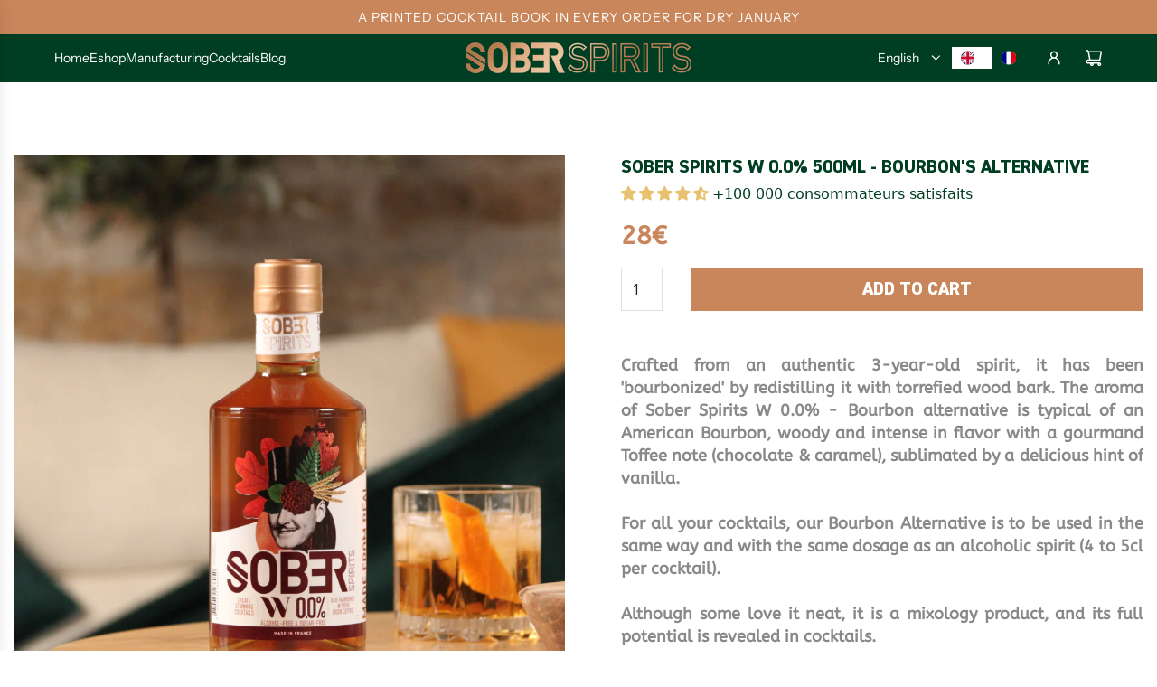

--- FILE ---
content_type: text/html; charset=utf-8
request_url: https://www.soberspirits.com/products/alcohol-free-whisky
body_size: 114150
content:
<!doctype html>
<html class="no-js" lang="en">
<head>

  <style>
@font-face {
  font-family: Din2014-ExtraBold;
  src: url(https://cdn.shopify.com/s/files/1/0659/4851/6616/files/DIN2014-ExtraBold.ttf?v=1701607718);
}
@font-face {
  font-family: nouvelle_vague;
  src: url(https://cdn.shopify.com/s/files/1/0659/4851/6616/files/nouvelle_vague.ttf?v=1701607717);
}
@font-face {
  font-family: Yesteryear_regular;
  src: url(https://cdn.shopify.com/s/files/1/0659/4851/6616/files/Yesteryear-Regular.ttf?v=1701607718);
}

h1, h2, h3, h4, h5, h1 *,h2 *,h3 *,h4 *,h5 *{
   font-family: Din2014-ExtraBold !important;
}

</style>
<script>
(function(){
  // Regex qui supprime uniquement ".00€"
  const RE = /(\d+)\.00(?=\s*€)/g;

  function cleanNode(node) {
    if (node.nodeType === Node.TEXT_NODE) {
      const before = node.nodeValue;
      const after = before.replace(RE, '$1');
      if (before !== after) {
        node.nodeValue = after;
      }
    } else if (node.nodeType === Node.ELEMENT_NODE) {
      node.childNodes.forEach(cleanNode);
    }
  }

  function cleanAll(root = document) {
    root.querySelectorAll('gp-product-price').forEach(el => {
      cleanNode(el);
    });
  }

  // 1) Nettoyage initial
  document.addEventListener('DOMContentLoaded', () => {
    cleanAll();
  });

  // 2) Observer UNIQUEMENT les composants GemPages
  const observer = new MutationObserver(muts => {
    muts.forEach(m => {
      if (m.addedNodes.length) {
        m.addedNodes.forEach(n => {
          if (n.nodeType === Node.ELEMENT_NODE && n.tagName === 'GP-PRODUCT-PRICE') {
            cleanNode(n);
          } else if (n.querySelectorAll) {
            n.querySelectorAll('gp-product-price').forEach(cleanNode);
          }
        });
      }
      if (m.type === 'characterData') {
        cleanNode(m.target);
      }
    });
  });

  observer.observe(document.body, {
    childList: true,
    characterData: true,
    subtree: true
  });

  // 3) Sécurité : repasse toutes les secondes pendant 5 sec
  let tries = 0;
  const interval = setInterval(() => {
    cleanAll();
    if (++tries > 5) clearInterval(interval);
  }, 1000);
})();
</script>



<!-- JUDGE ME CODE POUR RETIRER LES ETOILES et UNIQUEMENT CONSERVER LE SCORE SUR 5-->
<script>
(function () {
  function replaceBadge(badge) {
    if (badge.dataset.processed === '1') return;
    const txt = badge.querySelector('.jdgm-prev-badge__text')?.textContent || '';
    const m = txt.trim().match(/(\d+)\s*avis\b/i);
    if (m) {
      badge.textContent = m[1];
      badge.style.display = '';
      badge.dataset.processed = '1';
    }
  }

  // 1) tentative immédiate
  document.addEventListener('DOMContentLoaded', () => {
    document.querySelectorAll('.jdgm-prev-badge').forEach(replaceBadge);
  });

  // 2) capture des ajouts/updates dynamiques
  const obs = new MutationObserver(() => {
    document.querySelectorAll('.jdgm-prev-badge').forEach(replaceBadge);
  });
  obs.observe(document.documentElement, { childList: true, subtree: true });
})();
</script>
<!-- End Custom -->

<!-- CODE CUSTOM POUR ARRETER LES VIDEO YOUTUBE DANS LES POPUP LORSQUE L'ON CLIQUE SUR LA CROIX  -->
<script>
(function () {
  // Ajoute/force enablejsapi=1 (+ origin) sur tous les iframes YT de la page
  function ensureYTApi(iframe) {
    try {
      const u = new URL(iframe.src);
      if (!/youtube\.com$|youtube\.com:|youtu\.be$/.test(u.hostname)) return; // pas YT, on ignore
      if (u.searchParams.get('enablejsapi') !== '1') {
        u.searchParams.set('enablejsapi', '1');
      }
      // Optionnel mais recommandé
      if (!u.searchParams.get('origin')) {
        u.searchParams.set('origin', window.location.origin);
      }
      const newSrc = u.toString();
      if (iframe.src !== newSrc) {
        iframe.src = newSrc; // recharge une seule fois avec l’API activée
      }
    } catch (e) { /* URL invalide, on ignore */ }
  }

  // Envoie stopVideo à l’iframe YouTube
  function stopYouTube(iframe) {
    // Commande API IFrame YouTube
    const msg = JSON.stringify({ event: 'command', func: 'stopVideo', args: [] });
    try {
      iframe.contentWindow && iframe.contentWindow.postMessage(msg, '*');
    } catch (e) { /* sandbox cross-origin : on ignore */ }
  }

  // Au chargement : prépare l’iframe à accepter les commandes
  document.addEventListener('DOMContentLoaded', function () {
    document.querySelectorAll('iframe').forEach(ensureYTApi);
  });

  // Capture le clic sur le bouton de fermeture avant que le composant ne ferme le dialog
  document.addEventListener('pointerdown', function (e) {
    const btn = e.target.closest('button[data-gp-dialog-close]');
    if (!btn) return;

    // On cible l’iframe dans le même dialog
    const dialog = btn.closest('[role="dialog"]');
    const iframe = dialog && dialog.querySelector('iframe');
    if (!iframe) return;

    // S’assure que l’API est activée (au cas où l’iframe a été recréée)
    ensureYTApi(iframe);

    // Stoppe la vidéo sans toucher au src
    stopYouTube(iframe);
  }, true); // <-- capture : on devance la fermeture du composant
})();
</script>
<!-- End Custom -->

   <!-- Google Tag Manager -->
<script>
    window.dataLayer = window.dataLayer || [];
</script>
<script>(function(w,d,s,l,i){w[l]=w[l]||[];w[l].push({'gtm.start':
new Date().getTime(),event:'gtm.js'});var f=d.getElementsByTagName(s)[0],
j=d.createElement(s),dl=l!='dataLayer'?'&l='+l:'';j.async=true;j.src=
'https://www.googletagmanager.com/gtm.js?id='+i+dl;f.parentNode.insertBefore(j,f);
})(window,document,'script','dataLayer','GTM-KW4CSPZ');</script>
<!-- End Google Tag Manager -->

  
  <!-- Basic page needs ================================================== -->
  <meta charset="utf-8"><meta http-equiv="X-UA-Compatible" content="IE=edge"><link rel="preconnect" href="https://fonts.shopifycdn.com" crossorigin=""><link href="//www.soberspirits.com/cdn/shop/t/5/assets/swiper-bundle.min.css?v=127370101718424465871732306642" rel="stylesheet" type="text/css" media="all">
  <link href="//www.soberspirits.com/cdn/shop/t/5/assets/photoswipe.min.css?v=165459975419098386681732306644" rel="stylesheet" type="text/css" media="all">
  <link href="//www.soberspirits.com/cdn/shop/t/5/assets/theme.min.css?v=103097198932805653761732306643" rel="stylesheet" type="text/css" media="all">
  <link href="//www.soberspirits.com/cdn/shop/t/5/assets/custom.css?v=95563882424506682741758225693" rel="stylesheet" type="text/css" media="all">

  
    <link rel="shortcut icon" href="//www.soberspirits.com/cdn/shop/files/logo_soberspirits_512.png?crop=center&height=180&v=1672423935&width=180" type="image/png">
    <link rel="apple-touch-icon" sizes="180x180" href="//www.soberspirits.com/cdn/shop/files/logo_soberspirits_512.png?crop=center&height=180&v=1672423935&width=180">
    <link rel="apple-touch-icon-precomposed" sizes="180x180" href="//www.soberspirits.com/cdn/shop/files/logo_soberspirits_512.png?crop=center&height=180&v=1672423935&width=180">
    <link rel="icon" type="image/png" sizes="32x32" href="//www.soberspirits.com/cdn/shop/files/logo_soberspirits_512.png?crop=center&height=32&v=1672423935&width=32">
    <link rel="icon" type="image/png" sizes="194x194" href="//www.soberspirits.com/cdn/shop/files/logo_soberspirits_512.png?crop=center&height=194&v=1672423935&width=194">
    <link rel="icon" type="image/png" sizes="192x192" href="//www.soberspirits.com/cdn/shop/files/logo_soberspirits_512.png?crop=center&height=192&v=1672423935&width=192">
    <link rel="icon" type="image/png" sizes="16x16" href="//www.soberspirits.com/cdn/shop/files/logo_soberspirits_512.png?crop=center&height=16&v=1672423935&width=16">
  

    <link rel="preload" as="font" href="//www.soberspirits.com/cdn/fonts/nunito/nunito_n7.37cf9b8cf43b3322f7e6e13ad2aad62ab5dc9109.woff2" type="font/woff2" crossorigin="">
    

    <link rel="preload" as="font" href="//www.soberspirits.com/cdn/fonts/instrument_sans/instrumentsans_n4.db86542ae5e1596dbdb28c279ae6c2086c4c5bfa.woff2" type="font/woff2" crossorigin="">
    
<!-- Title and description ================================================== -->
  <title>
    Non alcoholic bourbon | Sugar-free &amp; alcohol-free | Sober Spirits
  </title>

  
    <meta name="description" content="Crafted from real 3-year whisky, Amaretto Sober Spirits is alcohol-free with the rich aroma of American bourbon. Enjoy a non-alcoholic cocktail!">
  

  <!-- Helpers ================================================== -->
  <!-- /snippets/social-meta-tags.liquid -->


<meta property="og:site_name" content="Sober Spirits">
<meta property="og:url" content="https://www.soberspirits.com/products/alcohol-free-whisky">
<meta property="og:title" content="Sober Spirits W 0.0% 500ml - Bourbon's alternative">
<meta property="og:type" content="product">
<meta property="og:description" content="Crafted from real 3-year whisky, Amaretto Sober Spirits is alcohol-free with the rich aroma of American bourbon. Enjoy a non-alcoholic cocktail!">

  <meta property="og:price:amount" content="28.00">
  <meta property="og:price:currency" content="EUR">

<meta property="og:image" content="http://www.soberspirits.com/cdn/shop/files/Sober_Spirits_Whisky_Bourbon_Alternative_Best_Non-Alcoholic_Whisky_bourbon.png?v=1747428235"><meta property="og:image" content="http://www.soberspirits.com/cdn/shop/files/Sober_Spirits_Whisky_Bourbon_Sans_Alcool_Alcohol-free_whisky_Bourbon__white_background.webp?v=1747428235"><meta property="og:image" content="http://www.soberspirits.com/cdn/shop/files/SoberSpiritsKSPWFR.webp?v=1747428235">
<meta property="og:image:alt" content="Sober Spirits W 0.0% 500ml - Bourbon's alternative"><meta property="og:image:alt" content="Sober Spirits W 0.0% 500ml - Bourbon's alternative"><meta property="og:image:alt" content="Sober Spirits W 0.0% 500ml - Bourbon's alternative">
<meta property="og:image:secure_url" content="https://www.soberspirits.com/cdn/shop/files/Sober_Spirits_Whisky_Bourbon_Alternative_Best_Non-Alcoholic_Whisky_bourbon.png?v=1747428235"><meta property="og:image:secure_url" content="https://www.soberspirits.com/cdn/shop/files/Sober_Spirits_Whisky_Bourbon_Sans_Alcool_Alcohol-free_whisky_Bourbon__white_background.webp?v=1747428235"><meta property="og:image:secure_url" content="https://www.soberspirits.com/cdn/shop/files/SoberSpiritsKSPWFR.webp?v=1747428235">


<meta name="x:card" content="summary_large_image">
<meta name="x:title" content="Sober Spirits W 0.0% 500ml - Bourbon's alternative">
<meta name="x:description" content="Crafted from real 3-year whisky, Amaretto Sober Spirits is alcohol-free with the rich aroma of American bourbon. Enjoy a non-alcoholic cocktail!">

  <link rel="canonical" href="https://www.soberspirits.com/products/alcohol-free-whisky">
  <meta name="viewport" content="width=device-width, initial-scale=1, shrink-to-fit=no">
  <meta name="theme-color" content="#ca875b">

  <!-- CSS ================================================== -->
  <style>
/*============================================================================
  #Typography
==============================================================================*/






@font-face {
  font-family: Nunito;
  font-weight: 700;
  font-style: normal;
  font-display: swap;
  src: url("//www.soberspirits.com/cdn/fonts/nunito/nunito_n7.37cf9b8cf43b3322f7e6e13ad2aad62ab5dc9109.woff2") format("woff2"),
       url("//www.soberspirits.com/cdn/fonts/nunito/nunito_n7.45cfcfadc6630011252d54d5f5a2c7c98f60d5de.woff") format("woff");
}

@font-face {
  font-family: "Instrument Sans";
  font-weight: 400;
  font-style: normal;
  font-display: swap;
  src: url("//www.soberspirits.com/cdn/fonts/instrument_sans/instrumentsans_n4.db86542ae5e1596dbdb28c279ae6c2086c4c5bfa.woff2") format("woff2"),
       url("//www.soberspirits.com/cdn/fonts/instrument_sans/instrumentsans_n4.510f1b081e58d08c30978f465518799851ef6d8b.woff") format("woff");
}


  @font-face {
  font-family: Nunito;
  font-weight: 900;
  font-style: normal;
  font-display: swap;
  src: url("//www.soberspirits.com/cdn/fonts/nunito/nunito_n9.29703ebe5c8d8fa1bc7f2dcb872bdf16cf7ff465.woff2") format("woff2"),
       url("//www.soberspirits.com/cdn/fonts/nunito/nunito_n9.37c60d6be0d57e3635735f5fdd179e5283d59f56.woff") format("woff");
}




  @font-face {
  font-family: "Instrument Sans";
  font-weight: 700;
  font-style: normal;
  font-display: swap;
  src: url("//www.soberspirits.com/cdn/fonts/instrument_sans/instrumentsans_n7.e4ad9032e203f9a0977786c356573ced65a7419a.woff2") format("woff2"),
       url("//www.soberspirits.com/cdn/fonts/instrument_sans/instrumentsans_n7.b9e40f166fb7639074ba34738101a9d2990bb41a.woff") format("woff");
}




  @font-face {
  font-family: "Instrument Sans";
  font-weight: 400;
  font-style: italic;
  font-display: swap;
  src: url("//www.soberspirits.com/cdn/fonts/instrument_sans/instrumentsans_i4.028d3c3cd8d085648c808ceb20cd2fd1eb3560e5.woff2") format("woff2"),
       url("//www.soberspirits.com/cdn/fonts/instrument_sans/instrumentsans_i4.7e90d82df8dee29a99237cd19cc529d2206706a2.woff") format("woff");
}




  @font-face {
  font-family: "Instrument Sans";
  font-weight: 700;
  font-style: italic;
  font-display: swap;
  src: url("//www.soberspirits.com/cdn/fonts/instrument_sans/instrumentsans_i7.d6063bb5d8f9cbf96eace9e8801697c54f363c6a.woff2") format("woff2"),
       url("//www.soberspirits.com/cdn/fonts/instrument_sans/instrumentsans_i7.ce33afe63f8198a3ac4261b826b560103542cd36.woff") format("woff");
}









/*============================================================================
  #General Variables
==============================================================================*/

:root {

  --font-weight-normal: 400;
  --font-weight-bold: 700;
  --font-weight-header-bold: 900;

  --header-font-stack: Nunito, sans-serif;
  --header-font-weight: 700;
  --header-font-style: normal;
  --header-text-size: 28;
  --header-text-size-px: 28px;
  --header-mobile-text-size-px: 22px;

  --header-font-case: normal;
  --header-font-size: 14;
  --header-font-size-px: 14px;

  --heading-spacing: 0.0em;
  --heading-line-height: 1.2;
  --heading-font-case: normal;
  --heading-font-stack: FontDrop;

  --body-font-stack: "Instrument Sans", sans-serif;
  --body-font-weight: 400;
  --body-font-style: normal;

  --button-font-stack: "Instrument Sans", sans-serif;
  --button-font-weight: 400;
  --button-font-style: normal;

  --label-font-stack: "Instrument Sans", sans-serif;
  --label-font-weight: 400;
  --label-font-style: normal;
  --label-font-case: uppercase;
  --label-spacing: 0px;

  --navigation-font-stack: , ;
  --navigation-font-weight: ;
  --navigation-font-style: ;
  --navigation-font-letter-spacing: ;

  --base-font-size-int: 16;
  --base-font-size: 16px;

  --body-font-size-12-to-em: 0.75em;
  --body-font-size-16-to-em: 1.0em;
  --body-font-size-22-to-em: 1.38em;
  --body-font-size-28-to-em: 1.75em;
  --body-font-size-36-to-em: 2.25em;

  /* Heading Sizes */

  
  --h1-size: 35px;
  --h2-size: 28px;
  --h3-size: 25px;
  --h4-size: 21px;
  --h5-size: 18px;
  --h6-size: 16px;

  --sale-badge-color: #003e23;
  --sold-out-badge-color: #262428;
  --custom-badge-color: #494949;
  --preorder-badge-color: #494949;
  --badge-font-color: #FFFFFF;

  --primary-btn-text-color: #ffffff;
  --primary-btn-text-color-opacity50: rgba(255, 255, 255, 0.5);
  --primary-btn-bg-color: #C9865B;
  --primary-btn-bg-color-opacity50: rgba(201, 134, 91, 0.5);

  --button-text-case: none;
  --button-font-size: 14;
  --button-font-size-px: 14px;
  --button-text-spacing-px: 1px;

  
    --text-line-clamp: none;
  

  
    --alt-btn-border-radius: 0.5rem;
  

  --text-color: #003e23;
  --text-color-lighten5: #005831;
  --text-color-lighten70: #a4ffd7;
  --text-color-transparent05: rgba(0, 62, 35, 0.05);
  --text-color-transparent10: rgba(0, 62, 35, 0.1);
  --text-color-transparent15: rgba(0, 62, 35, 0.15);
  --text-color-transparent25: rgba(0, 62, 35, 0.25);
  --text-color-transparent30: rgba(0, 62, 35, 0.3);
  --text-color-transparent40: rgba(0, 62, 35, 0.4);
  --text-color-transparent50: rgba(0, 62, 35, 0.5);
  --text-color-transparent5: rgba(0, 62, 35, 0.5);
  --text-color-transparent6: rgba(0, 62, 35, 0.6);
  --text-color-transparent7: rgba(0, 62, 35, 0.7);
  --text-color-transparent8: rgba(0, 62, 35, 0.8);

  
    --heading-xl-font-size: 28px;
    --heading-l-font-size: 22px;
    --subheading-font-size: 20px;
  

  
    --small-body-font-size: 14px;
  

  --link-color: #ca875b;
  --on-sale-color: #003e23;

  --body-color: #ffffff;
  --body-color-darken10: #e6e6e6;
  --body-color-transparent00: rgba(255, 255, 255, 0);
  --body-color-transparent40: rgba(255, 255, 255, 0.4);
  --body-color-transparent50: rgba(255, 255, 255, 0.5);
  --body-color-transparent90: rgba(255, 255, 255, 0.9);

  --body-secondary-color: #ffffff;
  --body-secondary-color-transparent00: rgba(255, 255, 255, 0);
  --body-secondary-color-darken05: #f2f2f2;

  --color-primary-background: #ffffff;
  --color-primary-background-rgb: 255, 255, 255;
  --color-secondary-background: #ffffff;

  --border-color: rgba(0, 62, 35, 0.25);
  --link-border-color: rgba(202, 135, 91, 0.5);
  --border-color-darken10: #000b06;
  --view-in-space-button-background: #e5fff4;

  --header-color: #003E23;
  --header-color-darken5: #002515;

  --header-border-color: rgba(0,0,0,0);

  --announcement-text-size: 14px;
  --announcement-text-spacing: 1px;

  --logo-font-size: 18px;

  --overlay-header-text-color: #fff;
  --nav-text-color: #ffffff;
  --nav-text-color-transparent10: rgba(255, 255, 255, 0.1);
  --nav-text-color-transparent30: rgba(255, 255, 255, 0.3);
  --nav-text-hover: #F0EED9;

  --color-scheme-light-background: #F3F3F3;
  --color-scheme-light-background-transparent40: rgba(243, 243, 243, 0.4);
  --color-scheme-light-background-transparent50: rgba(243, 243, 243, 0.5);
  --color-scheme-light-background-lighten5: #ffffff;
  --color-scheme-light-background-rgb: 243, 243, 243;
  --color-scheme-light-text: #414141;
  --color-scheme-light-text-transparent10: rgba(65, 65, 65, 0.1);
  --color-scheme-light-text-transparent25: rgba(65, 65, 65, 0.25);
  --color-scheme-light-text-transparent40: rgba(65, 65, 65, 0.4);
  --color-scheme-light-text-transparent50: rgba(65, 65, 65, 0.5);
  --color-scheme-light-text-transparent60: rgba(65, 65, 65, 0.6);

  --color-scheme-feature-background: #003E23;
  --color-scheme-feature-background-transparent40: rgba(0, 62, 35, 0.4);
  --color-scheme-feature-background-transparent50: rgba(0, 62, 35, 0.5);
  --color-scheme-feature-background-lighten5: #005831;
  --color-scheme-feature-background-rgb: 0, 62, 35;
  --color-scheme-feature-text: #ffffff;
  --color-scheme-feature-text-transparent10: rgba(255, 255, 255, 0.1);
  --color-scheme-feature-text-transparent25: rgba(255, 255, 255, 0.25);
  --color-scheme-feature-text-transparent40: rgba(255, 255, 255, 0.4);
  --color-scheme-feature-text-transparent50: rgba(255, 255, 255, 0.5);
  --color-scheme-feature-text-transparent60: rgba(255, 255, 255, 0.6);

  --homepage-sections-accent-secondary-color-transparent60: rgba(255, 255, 255, 0.6);

  --color-scheme-dark-background: #262428;
  --color-scheme-dark-background-transparent40: rgba(38, 36, 40, 0.4);
  --color-scheme-dark-background-transparent50: rgba(38, 36, 40, 0.5);
  --color-scheme-dark-background-rgb: 38, 36, 40;
  --color-scheme-dark-text: #ffffff;
  --color-scheme-dark-text-transparent10: rgba(255, 255, 255, 0.1);
  --color-scheme-dark-text-transparent25: rgba(255, 255, 255, 0.25);
  --color-scheme-dark-text-transparent40: rgba(255, 255, 255, 0.4);
  --color-scheme-dark-text-transparent50: rgba(255, 255, 255, 0.5);
  --color-scheme-dark-text-transparent60: rgba(255, 255, 255, 0.6);

  --filter-bg-color: rgba(0, 62, 35, 0.1);

  --menu-drawer-color: #fff;
  --menu-drawer-color-darken5: #f2f2f2;
  --menu-drawer-text-color: #262428;
  --menu-drawer-text-color-transparent10: rgba(38, 36, 40, 0.1);
  --menu-drawer-text-color-transparent30: rgba(38, 36, 40, 0.3);
  --menu-drawer-border-color: rgba(38, 36, 40, 0.25);
  --menu-drawer-text-hover-color: #9f9f9f;

  --cart-drawer-color: #FFFFFF;
  --cart-drawer-color-transparent50: rgba(255, 255, 255, 0.5);
  --cart-drawer-text-color: #262428;
  --cart-drawer-text-color-transparent10: rgba(38, 36, 40, 0.1);
  --cart-drawer-text-color-transparent25: rgba(38, 36, 40, 0.25);
  --cart-drawer-text-color-transparent40: rgba(38, 36, 40, 0.4);
  --cart-drawer-text-color-transparent50: rgba(38, 36, 40, 0.5);
  --cart-drawer-text-color-transparent70: rgba(38, 36, 40, 0.7);
  --cart-drawer-text-color-lighten10: #403c43;
  --cart-drawer-border-color: rgba(38, 36, 40, 0.25);

  --fancybox-overlay: url('//www.soberspirits.com/cdn/shop/t/5/assets/fancybox_overlay.png?v=61793926319831825281732306643');

  --success-color: #28a745;
  --error-color: #DC3545;
  --warning-color: #EB9247;

  /* Shop Pay Installments variables */
  --color-body: #ffffff;
  --color-bg: #ffffff;

  /* Checkbox */
  --checkbox-size: 16px;
  --line-height-base: 1.6;
}
</style>

  <style data-shopify="">
    *,
    *::before,
    *::after {
      box-sizing: inherit;
    }

    html {
      box-sizing: border-box;
      background-color: var(--body-color);
      height: 100%;
      margin: 0;
    }

    body {
      background-color: var(--body-color);
      min-height: 100%;
      margin: 0;
      display: grid;
      grid-template-rows: auto auto 1fr auto;
      grid-template-columns: 100%;
      overflow-x: hidden;
    }

    .sr-only {
      position: absolute;
      width: 1px;
      height: 1px;
      padding: 0;
      margin: -1px;
      overflow: hidden;
      clip: rect(0, 0, 0, 0);
      border: 0;
    }

    .sr-only-focusable:active, .sr-only-focusable:focus {
      position: static;
      width: auto;
      height: auto;
      margin: 0;
      overflow: visible;
      clip: auto;
    }
  </style>

  <!-- Header hook for plugins ================================================== -->
  <script>window.performance && window.performance.mark && window.performance.mark('shopify.content_for_header.start');</script><meta name="facebook-domain-verification" content="1bo7wj2o2leo0v83q38y5w1gkjrlnl">
<meta name="google-site-verification" content="i4yuXvbuMqsuge9Pz2Fi9YdBWAmh8g70I0zjbKSV1AE">
<meta id="shopify-digital-wallet" name="shopify-digital-wallet" content="/65948516616/digital_wallets/dialog">
<meta name="shopify-checkout-api-token" content="c99dcadf5d675f2b0898c16ebaa770f5">
<meta id="in-context-paypal-metadata" data-shop-id="65948516616" data-venmo-supported="false" data-environment="production" data-locale="en_US" data-paypal-v4="true" data-currency="EUR">
<link rel="alternate" hreflang="x-default" href="https://www.soberspirits.com/products/alcohol-free-whisky">


<link rel="alternate" type="application/json+oembed" href="https://www.soberspirits.com/products/alcohol-free-whisky.oembed">
<script async="async" src="/checkouts/internal/preloads.js?locale=en-FR"></script>
<script id="apple-pay-shop-capabilities" type="application/json">{"shopId":65948516616,"countryCode":"FR","currencyCode":"EUR","merchantCapabilities":["supports3DS"],"merchantId":"gid:\/\/shopify\/Shop\/65948516616","merchantName":"Sober Spirits","requiredBillingContactFields":["postalAddress","email","phone"],"requiredShippingContactFields":["postalAddress","email","phone"],"shippingType":"shipping","supportedNetworks":["visa","masterCard","maestro"],"total":{"type":"pending","label":"Sober Spirits","amount":"1.00"},"shopifyPaymentsEnabled":true,"supportsSubscriptions":true}</script>
<script id="shopify-features" type="application/json">{"accessToken":"c99dcadf5d675f2b0898c16ebaa770f5","betas":["rich-media-storefront-analytics"],"domain":"www.soberspirits.com","predictiveSearch":true,"shopId":65948516616,"locale":"en"}</script>
<script>var Shopify = Shopify || {};
Shopify.shop = "soberspiritscompany.myshopify.com";
Shopify.locale = "en";
Shopify.currency = {"active":"EUR","rate":"1.0"};
Shopify.country = "FR";
Shopify.theme = {"name":"Updated copy of Flow","id":173086310664,"schema_name":"Flow","schema_version":"39.5.0","theme_store_id":801,"role":"main"};
Shopify.theme.handle = "null";
Shopify.theme.style = {"id":null,"handle":null};
Shopify.cdnHost = "www.soberspirits.com/cdn";
Shopify.routes = Shopify.routes || {};
Shopify.routes.root = "/";</script>
<script type="module">!function(o){(o.Shopify=o.Shopify||{}).modules=!0}(window);</script>
<script>!function(o){function n(){var o=[];function n(){o.push(Array.prototype.slice.apply(arguments))}return n.q=o,n}var t=o.Shopify=o.Shopify||{};t.loadFeatures=n(),t.autoloadFeatures=n()}(window);</script>
<script id="shop-js-analytics" type="application/json">{"pageType":"product"}</script>
<script defer="defer" async="" type="module" src="//www.soberspirits.com/cdn/shopifycloud/shop-js/modules/v2/client.init-shop-cart-sync_WVOgQShq.en.esm.js"></script>
<script defer="defer" async="" type="module" src="//www.soberspirits.com/cdn/shopifycloud/shop-js/modules/v2/chunk.common_C_13GLB1.esm.js"></script>
<script defer="defer" async="" type="module" src="//www.soberspirits.com/cdn/shopifycloud/shop-js/modules/v2/chunk.modal_CLfMGd0m.esm.js"></script>
<script type="module">
  await import("//www.soberspirits.com/cdn/shopifycloud/shop-js/modules/v2/client.init-shop-cart-sync_WVOgQShq.en.esm.js");
await import("//www.soberspirits.com/cdn/shopifycloud/shop-js/modules/v2/chunk.common_C_13GLB1.esm.js");
await import("//www.soberspirits.com/cdn/shopifycloud/shop-js/modules/v2/chunk.modal_CLfMGd0m.esm.js");

  window.Shopify.SignInWithShop?.initShopCartSync?.({"fedCMEnabled":true,"windoidEnabled":true});

</script>
<script>(function() {
  var isLoaded = false;
  function asyncLoad() {
    if (isLoaded) return;
    isLoaded = true;
    var urls = ["https:\/\/seo.apps.avada.io\/scripttag\/avada-seo-installed.js?shop=soberspiritscompany.myshopify.com","https:\/\/cdn.weglot.com\/weglot_script_tag.js?shop=soberspiritscompany.myshopify.com","https:\/\/s3-us-west-2.amazonaws.com\/unific-ipaas-cdn\/js\/unific-util-shopify.js?shop=soberspiritscompany.myshopify.com","\/\/cdn.shopify.com\/proxy\/5780fdbe6e2bc58f4ec019bf8eddaec608be5f8a03c40763ba8f474690d9f43a\/d33a6lvgbd0fej.cloudfront.net\/script_tag\/secomapp.scripttag.js?shop=soberspiritscompany.myshopify.com\u0026sp-cache-control=cHVibGljLCBtYXgtYWdlPTkwMA"];
    for (var i = 0; i < urls.length; i++) {
      var s = document.createElement('script');
      s.type = 'text/javascript';
      s.async = true;
      s.src = urls[i];
      var x = document.getElementsByTagName('script')[0];
      x.parentNode.insertBefore(s, x);
    }
  };
  if(window.attachEvent) {
    window.attachEvent('onload', asyncLoad);
  } else {
    window.addEventListener('load', asyncLoad, false);
  }
})();</script>
<script id="__st">var __st={"a":65948516616,"offset":3600,"reqid":"63f51b62-d9dc-4b2d-bf1a-4f3a07e58fed-1769550913","pageurl":"www.soberspirits.com\/products\/alcohol-free-whisky","u":"6f4300f2ca5f","p":"product","rtyp":"product","rid":8076230590728};</script>
<script>window.ShopifyPaypalV4VisibilityTracking = true;</script>
<script id="captcha-bootstrap">!function(){'use strict';const t='contact',e='account',n='new_comment',o=[[t,t],['blogs',n],['comments',n],[t,'customer']],c=[[e,'customer_login'],[e,'guest_login'],[e,'recover_customer_password'],[e,'create_customer']],r=t=>t.map((([t,e])=>`form[action*='/${t}']:not([data-nocaptcha='true']) input[name='form_type'][value='${e}']`)).join(','),a=t=>()=>t?[...document.querySelectorAll(t)].map((t=>t.form)):[];function s(){const t=[...o],e=r(t);return a(e)}const i='password',u='form_key',d=['recaptcha-v3-token','g-recaptcha-response','h-captcha-response',i],f=()=>{try{return window.sessionStorage}catch{return}},m='__shopify_v',_=t=>t.elements[u];function p(t,e,n=!1){try{const o=window.sessionStorage,c=JSON.parse(o.getItem(e)),{data:r}=function(t){const{data:e,action:n}=t;return t[m]||n?{data:e,action:n}:{data:t,action:n}}(c);for(const[e,n]of Object.entries(r))t.elements[e]&&(t.elements[e].value=n);n&&o.removeItem(e)}catch(o){console.error('form repopulation failed',{error:o})}}const l='form_type',E='cptcha';function T(t){t.dataset[E]=!0}const w=window,h=w.document,L='Shopify',v='ce_forms',y='captcha';let A=!1;((t,e)=>{const n=(g='f06e6c50-85a8-45c8-87d0-21a2b65856fe',I='https://cdn.shopify.com/shopifycloud/storefront-forms-hcaptcha/ce_storefront_forms_captcha_hcaptcha.v1.5.2.iife.js',D={infoText:'Protected by hCaptcha',privacyText:'Privacy',termsText:'Terms'},(t,e,n)=>{const o=w[L][v],c=o.bindForm;if(c)return c(t,g,e,D).then(n);var r;o.q.push([[t,g,e,D],n]),r=I,A||(h.body.append(Object.assign(h.createElement('script'),{id:'captcha-provider',async:!0,src:r})),A=!0)});var g,I,D;w[L]=w[L]||{},w[L][v]=w[L][v]||{},w[L][v].q=[],w[L][y]=w[L][y]||{},w[L][y].protect=function(t,e){n(t,void 0,e),T(t)},Object.freeze(w[L][y]),function(t,e,n,w,h,L){const[v,y,A,g]=function(t,e,n){const i=e?o:[],u=t?c:[],d=[...i,...u],f=r(d),m=r(i),_=r(d.filter((([t,e])=>n.includes(e))));return[a(f),a(m),a(_),s()]}(w,h,L),I=t=>{const e=t.target;return e instanceof HTMLFormElement?e:e&&e.form},D=t=>v().includes(t);t.addEventListener('submit',(t=>{const e=I(t);if(!e)return;const n=D(e)&&!e.dataset.hcaptchaBound&&!e.dataset.recaptchaBound,o=_(e),c=g().includes(e)&&(!o||!o.value);(n||c)&&t.preventDefault(),c&&!n&&(function(t){try{if(!f())return;!function(t){const e=f();if(!e)return;const n=_(t);if(!n)return;const o=n.value;o&&e.removeItem(o)}(t);const e=Array.from(Array(32),(()=>Math.random().toString(36)[2])).join('');!function(t,e){_(t)||t.append(Object.assign(document.createElement('input'),{type:'hidden',name:u})),t.elements[u].value=e}(t,e),function(t,e){const n=f();if(!n)return;const o=[...t.querySelectorAll(`input[type='${i}']`)].map((({name:t})=>t)),c=[...d,...o],r={};for(const[a,s]of new FormData(t).entries())c.includes(a)||(r[a]=s);n.setItem(e,JSON.stringify({[m]:1,action:t.action,data:r}))}(t,e)}catch(e){console.error('failed to persist form',e)}}(e),e.submit())}));const S=(t,e)=>{t&&!t.dataset[E]&&(n(t,e.some((e=>e===t))),T(t))};for(const o of['focusin','change'])t.addEventListener(o,(t=>{const e=I(t);D(e)&&S(e,y())}));const B=e.get('form_key'),M=e.get(l),P=B&&M;t.addEventListener('DOMContentLoaded',(()=>{const t=y();if(P)for(const e of t)e.elements[l].value===M&&p(e,B);[...new Set([...A(),...v().filter((t=>'true'===t.dataset.shopifyCaptcha))])].forEach((e=>S(e,t)))}))}(h,new URLSearchParams(w.location.search),n,t,e,['guest_login'])})(!0,!0)}();</script>
<script integrity="sha256-4kQ18oKyAcykRKYeNunJcIwy7WH5gtpwJnB7kiuLZ1E=" data-source-attribution="shopify.loadfeatures" defer="defer" src="//www.soberspirits.com/cdn/shopifycloud/storefront/assets/storefront/load_feature-a0a9edcb.js" crossorigin="anonymous"></script>
<script data-source-attribution="shopify.dynamic_checkout.dynamic.init">var Shopify=Shopify||{};Shopify.PaymentButton=Shopify.PaymentButton||{isStorefrontPortableWallets:!0,init:function(){window.Shopify.PaymentButton.init=function(){};var t=document.createElement("script");t.src="https://www.soberspirits.com/cdn/shopifycloud/portable-wallets/latest/portable-wallets.en.js",t.type="module",document.head.appendChild(t)}};
</script>
<script data-source-attribution="shopify.dynamic_checkout.buyer_consent">
  function portableWalletsHideBuyerConsent(e){var t=document.getElementById("shopify-buyer-consent"),n=document.getElementById("shopify-subscription-policy-button");t&&n&&(t.classList.add("hidden"),t.setAttribute("aria-hidden","true"),n.removeEventListener("click",e))}function portableWalletsShowBuyerConsent(e){var t=document.getElementById("shopify-buyer-consent"),n=document.getElementById("shopify-subscription-policy-button");t&&n&&(t.classList.remove("hidden"),t.removeAttribute("aria-hidden"),n.addEventListener("click",e))}window.Shopify?.PaymentButton&&(window.Shopify.PaymentButton.hideBuyerConsent=portableWalletsHideBuyerConsent,window.Shopify.PaymentButton.showBuyerConsent=portableWalletsShowBuyerConsent);
</script>
<script data-source-attribution="shopify.dynamic_checkout.cart.bootstrap">document.addEventListener("DOMContentLoaded",(function(){function t(){return document.querySelector("shopify-accelerated-checkout-cart, shopify-accelerated-checkout")}if(t())Shopify.PaymentButton.init();else{new MutationObserver((function(e,n){t()&&(Shopify.PaymentButton.init(),n.disconnect())})).observe(document.body,{childList:!0,subtree:!0})}}));
</script>
<link id="shopify-accelerated-checkout-styles" rel="stylesheet" media="screen" href="https://www.soberspirits.com/cdn/shopifycloud/portable-wallets/latest/accelerated-checkout-backwards-compat.css" crossorigin="anonymous">
<style id="shopify-accelerated-checkout-cart">
        #shopify-buyer-consent {
  margin-top: 1em;
  display: inline-block;
  width: 100%;
}

#shopify-buyer-consent.hidden {
  display: none;
}

#shopify-subscription-policy-button {
  background: none;
  border: none;
  padding: 0;
  text-decoration: underline;
  font-size: inherit;
  cursor: pointer;
}

#shopify-subscription-policy-button::before {
  box-shadow: none;
}

      </style>

<script>window.performance && window.performance.mark && window.performance.mark('shopify.content_for_header.end');</script>

  <script defer="" src="//www.soberspirits.com/cdn/shop/t/5/assets/eventBus.js?v=100401504747444416941732306643"></script>

  <script type="text/javascript">
		window.wetheme = {
			name: 'Flow',
			webcomponentRegistry: {
        registry: {},
				checkScriptLoaded: function(key) {
					return window.wetheme.webcomponentRegistry.registry[key] ? true : false
				},
        register: function(registration) {
            if(!window.wetheme.webcomponentRegistry.checkScriptLoaded(registration.key)) {
              window.wetheme.webcomponentRegistry.registry[registration.key] = registration
            }
        }
      }
    };
	</script>

  

  

  <script>document.documentElement.className = document.documentElement.className.replace('no-js', 'js');</script>

  <script type="application/json" id="weglot-data">{"allLanguageUrls":{"en":"https://www.soberspirits.com/products/alcohol-free-whisky","fr":"https://www.soberspirits.com/fr/products/alcohol-free-whisky"},"originalCanonicalUrl":"https://www.soberspirits.com/products/alcohol-free-whisky","originalPath":"/products/alcohol-free-whisky","settings":{"auto_switch":true,"auto_switch_fallback":null,"category":4,"custom_settings":{"dynamic":"","live":true,"button_style":{"with_name":false,"full_name":false,"is_dropdown":false,"with_flags":true,"custom_css":"","flag_type":"circle"},"switchers":[{"style":{"with_name":false,"with_flags":true,"full_name":true,"is_dropdown":false,"invert_flags":false,"flag_type":"circle","size_scale":"0.65"},"opts":{"open_hover":false,"close_outside_click":false,"is_responsive":false,"display_device":"mobile","pixel_cutoff":768},"colors":[],"location":{"target":".site-header__links","sibling":".site-header__links > li:nth-child(1)"},"template":{"name":"default","hash":"abe1264f737bb024a48246e2c16d15d88adf3e28"}},{"style":{"with_name":false,"with_flags":true,"full_name":true,"is_dropdown":false,"invert_flags":true,"flag_type":"circle","size_scale":1},"opts":{"open_hover":false,"close_outside_click":false,"is_responsive":false,"display_device":"mobile","pixel_cutoff":768},"colors":[],"location":{"target":".nav-bar > .wrapper","sibling":null},"template":{"name":"default","hash":"abe1264f737bb024a48246e2c16d15d88adf3e28"}},{"style":{"with_name":false,"with_flags":true,"full_name":true,"is_dropdown":false,"invert_flags":false,"flag_type":"circle","size_scale":"0.65"},"opts":{"open_hover":false,"close_outside_click":false,"is_responsive":false,"display_device":"mobile","pixel_cutoff":768},"colors":[],"location":{"target":".nav-bar > .wrapper-spacing--h","sibling":null},"template":{"name":"default","hash":"abe1264f737bb024a48246e2c16d15d88adf3e28"}}],"translate_search":false,"translate_images":false,"loading_bar":true,"hide_switcher":false,"wait_transition":true},"deleted_at":null,"dynamics":[{"value":".nudge-offer"},{"value":".jdgm-carousel-wrapper"},{"value":".omnisend-form-63b5ce17a7fb1ad7a1d53981-text-62a313b876d81914aa87ed77"}],"excluded_blocks":[],"excluded_paths":[{"excluded_languages":[],"language_button_displayed":false,"type":"CONTAIN","value":"eu-legal-information"},{"excluded_languages":[],"language_button_displayed":false,"type":"CONTAIN","value":"/labels-"},{"excluded_languages":[],"language_button_displayed":true,"type":"CONTAIN","value":"/checkouts/cn/"}],"external_enabled":false,"host":"www.soberspirits.com","is_dns_set":true,"is_https":true,"language_from":"en","language_from_custom_flag":null,"language_from_custom_name":null,"languages":[{"connect_host_destination":null,"custom_code":null,"custom_flag":null,"custom_local_name":null,"custom_name":null,"enabled":true,"language_to":"fr"}],"media_enabled":false,"page_views_enabled":false,"technology_id":2,"technology_name":"Shopify","translation_engine":3,"url_type":"SUBDIRECTORY","versions":{"translation":1767778082}}}</script>
<script type="text/javascript" src="https://cdn.weglot.com/weglot.min.js"></script>
<script>
    Weglot.initialize({
        api_key: 'wg_f915f69fa069db153689dddf06a9003f9'
    });
</script>
<!-- BEGIN app block: shopify://apps/judge-me-reviews/blocks/judgeme_core/61ccd3b1-a9f2-4160-9fe9-4fec8413e5d8 --><!-- Start of Judge.me Core -->






<link rel="dns-prefetch" href="https://cdnwidget.judge.me">
<link rel="dns-prefetch" href="https://cdn.judge.me">
<link rel="dns-prefetch" href="https://cdn1.judge.me">
<link rel="dns-prefetch" href="https://api.judge.me">

<script data-cfasync="false" class="jdgm-settings-script">window.jdgmSettings={"pagination":5,"disable_web_reviews":true,"badge_no_review_text":"Aucun avis","badge_n_reviews_text":"+100 000 consommateurs satisfaits","badge_star_color":"#C9865B","hide_badge_preview_if_no_reviews":true,"badge_hide_text":false,"enforce_center_preview_badge":false,"widget_title":"Avis Clients","widget_open_form_text":"Écrire un avis","widget_close_form_text":"Annuler l'avis","widget_refresh_page_text":"Actualiser la page","widget_summary_text":"Basé sur {{ number_of_reviews }} avis","widget_no_review_text":"Soyez le premier à écrire un avis","widget_name_field_text":"Nom d'affichage","widget_verified_name_field_text":"Nom vérifié (public)","widget_name_placeholder_text":"Nom d'affichage","widget_required_field_error_text":"Ce champ est obligatoire.","widget_email_field_text":"Adresse email","widget_verified_email_field_text":"Email vérifié (privé, ne peut pas être modifié)","widget_email_placeholder_text":"Votre adresse email","widget_email_field_error_text":"Veuillez entrer une adresse email valide.","widget_rating_field_text":"Évaluation","widget_review_title_field_text":"Titre de l'avis","widget_review_title_placeholder_text":"Donnez un titre à votre avis","widget_review_body_field_text":"Contenu de l'avis","widget_review_body_placeholder_text":"Commencez à écrire ici...","widget_pictures_field_text":"Photo/Vidéo (facultatif)","widget_submit_review_text":"Soumettre l'avis","widget_submit_verified_review_text":"Soumettre un avis vérifié","widget_submit_success_msg_with_auto_publish":"Merci ! Veuillez actualiser la page dans quelques instants pour voir votre avis. Vous pouvez supprimer ou modifier votre avis en vous connectant à \u003ca href='https://judge.me/login' target='_blank' rel='nofollow noopener'\u003eJudge.me\u003c/a\u003e","widget_submit_success_msg_no_auto_publish":"Merci ! Votre avis sera publié dès qu'il sera approuvé par l'administrateur de la boutique. Vous pouvez supprimer ou modifier votre avis en vous connectant à \u003ca href='https://judge.me/login' target='_blank' rel='nofollow noopener'\u003eJudge.me\u003c/a\u003e","widget_show_default_reviews_out_of_total_text":"Affichage de {{ n_reviews_shown }} sur {{ n_reviews }} avis.","widget_show_all_link_text":"Tout afficher","widget_show_less_link_text":"Afficher moins","widget_author_said_text":"{{ reviewer_name }} a dit :","widget_days_text":"il y a {{ n }} jour/jours","widget_weeks_text":"il y a {{ n }} semaine/semaines","widget_months_text":"il y a {{ n }} mois","widget_years_text":"il y a {{ n }} an/ans","widget_yesterday_text":"Hier","widget_today_text":"Aujourd'hui","widget_replied_text":"\u003e\u003e {{ shop_name }} a répondu :","widget_read_more_text":"Lire plus","widget_reviewer_name_as_initial":"","widget_rating_filter_color":"#fbcd0a","widget_rating_filter_see_all_text":"Voir tous les avis","widget_sorting_most_recent_text":"Plus récents","widget_sorting_highest_rating_text":"Meilleures notes","widget_sorting_lowest_rating_text":"Notes les plus basses","widget_sorting_with_pictures_text":"Uniquement les photos","widget_sorting_most_helpful_text":"Plus utiles","widget_open_question_form_text":"Poser une question","widget_reviews_subtab_text":"Avis","widget_questions_subtab_text":"Questions","widget_question_label_text":"Question","widget_answer_label_text":"Réponse","widget_question_placeholder_text":"Écrivez votre question ici","widget_submit_question_text":"Soumettre la question","widget_question_submit_success_text":"Merci pour votre question ! Nous vous notifierons dès qu'elle aura une réponse.","widget_star_color":"#C9865B","verified_badge_text":"Vérifié","verified_badge_bg_color":"","verified_badge_text_color":"","verified_badge_placement":"left-of-reviewer-name","widget_review_max_height":"","widget_hide_border":false,"widget_social_share":false,"widget_thumb":false,"widget_review_location_show":false,"widget_location_format":"","all_reviews_include_out_of_store_products":true,"all_reviews_out_of_store_text":"(hors boutique)","all_reviews_pagination":100,"all_reviews_product_name_prefix_text":"à propos de","enable_review_pictures":true,"enable_question_anwser":false,"widget_theme":"default","review_date_format":"mm/dd/yyyy","default_sort_method":"most-recent","widget_product_reviews_subtab_text":"Avis Produits","widget_shop_reviews_subtab_text":"Avis Boutique","widget_other_products_reviews_text":"Avis pour d'autres produits","widget_store_reviews_subtab_text":"Avis de la boutique","widget_no_store_reviews_text":"Cette boutique n'a pas encore reçu d'avis","widget_web_restriction_product_reviews_text":"Ce produit n'a pas encore reçu d'avis","widget_no_items_text":"Aucun élément trouvé","widget_show_more_text":"Afficher plus","widget_write_a_store_review_text":"Écrire un avis sur la boutique","widget_other_languages_heading":"Avis dans d'autres langues","widget_translate_review_text":"Traduire l'avis en {{ language }}","widget_translating_review_text":"Traduction en cours...","widget_show_original_translation_text":"Afficher l'original ({{ language }})","widget_translate_review_failed_text":"Impossible de traduire cet avis.","widget_translate_review_retry_text":"Réessayer","widget_translate_review_try_again_later_text":"Réessayez plus tard","show_product_url_for_grouped_product":false,"widget_sorting_pictures_first_text":"Photos en premier","show_pictures_on_all_rev_page_mobile":false,"show_pictures_on_all_rev_page_desktop":false,"floating_tab_hide_mobile_install_preference":false,"floating_tab_button_name":"★ Avis","floating_tab_title":"Laissons nos clients parler pour nous","floating_tab_button_color":"","floating_tab_button_background_color":"","floating_tab_url":"","floating_tab_url_enabled":false,"floating_tab_tab_style":"text","all_reviews_text_badge_text":"Les clients nous notent {{ shop.metafields.judgeme.all_reviews_rating | round: 1 }}/5 basé sur {{ shop.metafields.judgeme.all_reviews_count }} avis.","all_reviews_text_badge_text_branded_style":"{{ shop.metafields.judgeme.all_reviews_rating | round: 1 }} sur 5 étoiles basé sur {{ shop.metafields.judgeme.all_reviews_count }} avis","is_all_reviews_text_badge_a_link":false,"show_stars_for_all_reviews_text_badge":false,"all_reviews_text_badge_url":"","all_reviews_text_style":"text","all_reviews_text_color_style":"judgeme_brand_color","all_reviews_text_color":"#108474","all_reviews_text_show_jm_brand":true,"featured_carousel_show_header":true,"featured_carousel_title":"Laissons nos clients parler pour nous","testimonials_carousel_title":"Les clients nous disent","videos_carousel_title":"Histoire de clients réels","cards_carousel_title":"Les clients nous disent","featured_carousel_count_text":"sur {{ n }} avis","featured_carousel_add_link_to_all_reviews_page":false,"featured_carousel_url":"","featured_carousel_show_images":true,"featured_carousel_autoslide_interval":5,"featured_carousel_arrows_on_the_sides":false,"featured_carousel_height":250,"featured_carousel_width":80,"featured_carousel_image_size":0,"featured_carousel_image_height":250,"featured_carousel_arrow_color":"#eeeeee","verified_count_badge_style":"vintage","verified_count_badge_orientation":"horizontal","verified_count_badge_color_style":"judgeme_brand_color","verified_count_badge_color":"#108474","is_verified_count_badge_a_link":false,"verified_count_badge_url":"","verified_count_badge_show_jm_brand":true,"widget_rating_preset_default":5,"widget_first_sub_tab":"product-reviews","widget_show_histogram":true,"widget_histogram_use_custom_color":false,"widget_pagination_use_custom_color":false,"widget_star_use_custom_color":false,"widget_verified_badge_use_custom_color":false,"widget_write_review_use_custom_color":false,"picture_reminder_submit_button":"Upload Pictures","enable_review_videos":false,"mute_video_by_default":false,"widget_sorting_videos_first_text":"Vidéos en premier","widget_review_pending_text":"En attente","featured_carousel_items_for_large_screen":3,"social_share_options_order":"Facebook,Twitter","remove_microdata_snippet":false,"disable_json_ld":false,"enable_json_ld_products":false,"preview_badge_show_question_text":false,"preview_badge_no_question_text":"Aucune question","preview_badge_n_question_text":"{{ number_of_questions }} question/questions","qa_badge_show_icon":false,"qa_badge_position":"same-row","remove_judgeme_branding":false,"widget_add_search_bar":false,"widget_search_bar_placeholder":"Recherche","widget_sorting_verified_only_text":"Vérifiés uniquement","featured_carousel_theme":"default","featured_carousel_show_rating":true,"featured_carousel_show_title":true,"featured_carousel_show_body":true,"featured_carousel_show_date":false,"featured_carousel_show_reviewer":true,"featured_carousel_show_product":false,"featured_carousel_header_background_color":"#108474","featured_carousel_header_text_color":"#ffffff","featured_carousel_name_product_separator":"reviewed","featured_carousel_full_star_background":"#108474","featured_carousel_empty_star_background":"#dadada","featured_carousel_vertical_theme_background":"#f9fafb","featured_carousel_verified_badge_enable":false,"featured_carousel_verified_badge_color":"#108474","featured_carousel_border_style":"round","featured_carousel_review_line_length_limit":3,"featured_carousel_more_reviews_button_text":"Lire plus d'avis","featured_carousel_view_product_button_text":"Voir le produit","all_reviews_page_load_reviews_on":"scroll","all_reviews_page_load_more_text":"Charger plus d'avis","disable_fb_tab_reviews":false,"enable_ajax_cdn_cache":false,"widget_public_name_text":"affiché publiquement comme","default_reviewer_name":"John Smith","default_reviewer_name_has_non_latin":true,"widget_reviewer_anonymous":"Anonyme","medals_widget_title":"Médailles d'avis Judge.me","medals_widget_background_color":"#f9fafb","medals_widget_position":"footer_all_pages","medals_widget_border_color":"#f9fafb","medals_widget_verified_text_position":"left","medals_widget_use_monochromatic_version":false,"medals_widget_elements_color":"#108474","show_reviewer_avatar":true,"widget_invalid_yt_video_url_error_text":"Pas une URL de vidéo YouTube","widget_max_length_field_error_text":"Veuillez ne pas dépasser {0} caractères.","widget_show_country_flag":false,"widget_show_collected_via_shop_app":true,"widget_verified_by_shop_badge_style":"light","widget_verified_by_shop_text":"Vérifié par la boutique","widget_show_photo_gallery":false,"widget_load_with_code_splitting":true,"widget_ugc_install_preference":false,"widget_ugc_title":"Fait par nous, partagé par vous","widget_ugc_subtitle":"Taguez-nous pour voir votre photo mise en avant sur notre page","widget_ugc_arrows_color":"#ffffff","widget_ugc_primary_button_text":"Acheter maintenant","widget_ugc_primary_button_background_color":"#108474","widget_ugc_primary_button_text_color":"#ffffff","widget_ugc_primary_button_border_width":"0","widget_ugc_primary_button_border_style":"none","widget_ugc_primary_button_border_color":"#108474","widget_ugc_primary_button_border_radius":"25","widget_ugc_secondary_button_text":"Charger plus","widget_ugc_secondary_button_background_color":"#ffffff","widget_ugc_secondary_button_text_color":"#108474","widget_ugc_secondary_button_border_width":"2","widget_ugc_secondary_button_border_style":"solid","widget_ugc_secondary_button_border_color":"#108474","widget_ugc_secondary_button_border_radius":"25","widget_ugc_reviews_button_text":"Voir les avis","widget_ugc_reviews_button_background_color":"#ffffff","widget_ugc_reviews_button_text_color":"#108474","widget_ugc_reviews_button_border_width":"2","widget_ugc_reviews_button_border_style":"solid","widget_ugc_reviews_button_border_color":"#108474","widget_ugc_reviews_button_border_radius":"25","widget_ugc_reviews_button_link_to":"judgeme-reviews-page","widget_ugc_show_post_date":true,"widget_ugc_max_width":"800","widget_rating_metafield_value_type":true,"widget_primary_color":"#108474","widget_enable_secondary_color":false,"widget_secondary_color":"#edf5f5","widget_summary_average_rating_text":"{{ average_rating }} sur 5","widget_media_grid_title":"Photos \u0026 vidéos clients","widget_media_grid_see_more_text":"Voir plus","widget_round_style":false,"widget_show_product_medals":true,"widget_verified_by_judgeme_text":"Vérifié par Judge.me","widget_show_store_medals":true,"widget_verified_by_judgeme_text_in_store_medals":"Vérifié par Judge.me","widget_media_field_exceed_quantity_message":"Désolé, nous ne pouvons accepter que {{ max_media }} pour un avis.","widget_media_field_exceed_limit_message":"{{ file_name }} est trop volumineux, veuillez sélectionner un {{ media_type }} de moins de {{ size_limit }}MB.","widget_review_submitted_text":"Avis soumis !","widget_question_submitted_text":"Question soumise !","widget_close_form_text_question":"Annuler","widget_write_your_answer_here_text":"Écrivez votre réponse ici","widget_enabled_branded_link":true,"widget_show_collected_by_judgeme":true,"widget_reviewer_name_color":"","widget_write_review_text_color":"","widget_write_review_bg_color":"","widget_collected_by_judgeme_text":"collecté par Judge.me","widget_pagination_type":"standard","widget_load_more_text":"Charger plus","widget_load_more_color":"#108474","widget_full_review_text":"Avis complet","widget_read_more_reviews_text":"Lire plus d'avis","widget_read_questions_text":"Lire les questions","widget_questions_and_answers_text":"Questions \u0026 Réponses","widget_verified_by_text":"Vérifié par","widget_verified_text":"Vérifié","widget_number_of_reviews_text":"{{ number_of_reviews }} avis","widget_back_button_text":"Retour","widget_next_button_text":"Suivant","widget_custom_forms_filter_button":"Filtres","custom_forms_style":"vertical","widget_show_review_information":false,"how_reviews_are_collected":"Comment les avis sont-ils collectés ?","widget_show_review_keywords":false,"widget_gdpr_statement":"Comment nous utilisons vos données : Nous vous contacterons uniquement à propos de l'avis que vous avez laissé, et seulement si nécessaire. En soumettant votre avis, vous acceptez les \u003ca href='https://judge.me/terms' target='_blank' rel='nofollow noopener'\u003econditions\u003c/a\u003e, la \u003ca href='https://judge.me/privacy' target='_blank' rel='nofollow noopener'\u003epolitique de confidentialité\u003c/a\u003e et les \u003ca href='https://judge.me/content-policy' target='_blank' rel='nofollow noopener'\u003epolitiques de contenu\u003c/a\u003e de Judge.me.","widget_multilingual_sorting_enabled":false,"widget_translate_review_content_enabled":false,"widget_translate_review_content_method":"manual","popup_widget_review_selection":"automatically_with_pictures","popup_widget_round_border_style":true,"popup_widget_show_title":true,"popup_widget_show_body":true,"popup_widget_show_reviewer":false,"popup_widget_show_product":true,"popup_widget_show_pictures":true,"popup_widget_use_review_picture":true,"popup_widget_show_on_home_page":true,"popup_widget_show_on_product_page":true,"popup_widget_show_on_collection_page":true,"popup_widget_show_on_cart_page":true,"popup_widget_position":"bottom_left","popup_widget_first_review_delay":5,"popup_widget_duration":5,"popup_widget_interval":5,"popup_widget_review_count":5,"popup_widget_hide_on_mobile":true,"review_snippet_widget_round_border_style":true,"review_snippet_widget_card_color":"#FFFFFF","review_snippet_widget_slider_arrows_background_color":"#FFFFFF","review_snippet_widget_slider_arrows_color":"#000000","review_snippet_widget_star_color":"#108474","show_product_variant":false,"all_reviews_product_variant_label_text":"Variante : ","widget_show_verified_branding":false,"widget_ai_summary_title":"Les clients disent","widget_ai_summary_disclaimer":"Résumé des avis généré par IA basé sur les avis clients récents","widget_show_ai_summary":false,"widget_show_ai_summary_bg":false,"widget_show_review_title_input":true,"redirect_reviewers_invited_via_email":"review_widget","request_store_review_after_product_review":false,"request_review_other_products_in_order":false,"review_form_color_scheme":"default","review_form_corner_style":"square","review_form_star_color":{},"review_form_text_color":"#333333","review_form_background_color":"#ffffff","review_form_field_background_color":"#fafafa","review_form_button_color":{},"review_form_button_text_color":"#ffffff","review_form_modal_overlay_color":"#000000","review_content_screen_title_text":"Comment évalueriez-vous ce produit ?","review_content_introduction_text":"Nous serions ravis que vous partagiez un peu votre expérience.","store_review_form_title_text":"Comment évalueriez-vous cette boutique ?","store_review_form_introduction_text":"Nous serions ravis que vous partagiez un peu votre expérience.","show_review_guidance_text":true,"one_star_review_guidance_text":"Mauvais","five_star_review_guidance_text":"Excellent","customer_information_screen_title_text":"À propos de vous","customer_information_introduction_text":"Veuillez nous en dire plus sur vous.","custom_questions_screen_title_text":"Votre expérience en détail","custom_questions_introduction_text":"Voici quelques questions pour nous aider à mieux comprendre votre expérience.","review_submitted_screen_title_text":"Merci pour votre avis !","review_submitted_screen_thank_you_text":"Nous le traitons et il apparaîtra bientôt dans la boutique.","review_submitted_screen_email_verification_text":"Veuillez confirmer votre email en cliquant sur le lien que nous venons de vous envoyer. Cela nous aide à maintenir des avis authentiques.","review_submitted_request_store_review_text":"Aimeriez-vous partager votre expérience d'achat avec nous ?","review_submitted_review_other_products_text":"Aimeriez-vous évaluer ces produits ?","store_review_screen_title_text":"Voulez-vous partager votre expérience de shopping avec nous ?","store_review_introduction_text":"Nous apprécions votre retour d'expérience et nous l'utilisons pour nous améliorer. Veuillez partager vos pensées ou suggestions.","reviewer_media_screen_title_picture_text":"Partager une photo","reviewer_media_introduction_picture_text":"Téléchargez une photo pour étayer votre avis.","reviewer_media_screen_title_video_text":"Partager une vidéo","reviewer_media_introduction_video_text":"Téléchargez une vidéo pour étayer votre avis.","reviewer_media_screen_title_picture_or_video_text":"Partager une photo ou une vidéo","reviewer_media_introduction_picture_or_video_text":"Téléchargez une photo ou une vidéo pour étayer votre avis.","reviewer_media_youtube_url_text":"Collez votre URL Youtube ici","advanced_settings_next_step_button_text":"Suivant","advanced_settings_close_review_button_text":"Fermer","modal_write_review_flow":false,"write_review_flow_required_text":"Obligatoire","write_review_flow_privacy_message_text":"Nous respectons votre vie privée.","write_review_flow_anonymous_text":"Avis anonyme","write_review_flow_visibility_text":"Ne sera pas visible pour les autres clients.","write_review_flow_multiple_selection_help_text":"Sélectionnez autant que vous le souhaitez","write_review_flow_single_selection_help_text":"Sélectionnez une option","write_review_flow_required_field_error_text":"Ce champ est obligatoire","write_review_flow_invalid_email_error_text":"Veuillez saisir une adresse email valide","write_review_flow_max_length_error_text":"Max. {{ max_length }} caractères.","write_review_flow_media_upload_text":"\u003cb\u003eCliquez pour télécharger\u003c/b\u003e ou glissez-déposez","write_review_flow_gdpr_statement":"Nous vous contacterons uniquement au sujet de votre avis si nécessaire. En soumettant votre avis, vous acceptez nos \u003ca href='https://judge.me/terms' target='_blank' rel='nofollow noopener'\u003econditions d'utilisation\u003c/a\u003e et notre \u003ca href='https://judge.me/privacy' target='_blank' rel='nofollow noopener'\u003epolitique de confidentialité\u003c/a\u003e.","rating_only_reviews_enabled":false,"show_negative_reviews_help_screen":false,"new_review_flow_help_screen_rating_threshold":3,"negative_review_resolution_screen_title_text":"Dites-nous plus","negative_review_resolution_text":"Votre expérience est importante pour nous. S'il y a eu des problèmes avec votre achat, nous sommes là pour vous aider. N'hésitez pas à nous contacter, nous aimerions avoir l'opportunité de corriger les choses.","negative_review_resolution_button_text":"Contactez-nous","negative_review_resolution_proceed_with_review_text":"Laisser un avis","negative_review_resolution_subject":"Problème avec l'achat de {{ shop_name }}.{{ order_name }}","preview_badge_collection_page_install_status":false,"widget_review_custom_css":"","preview_badge_custom_css":"","preview_badge_stars_count":"5-stars","featured_carousel_custom_css":"","floating_tab_custom_css":"","all_reviews_widget_custom_css":"","medals_widget_custom_css":"","verified_badge_custom_css":"","all_reviews_text_custom_css":"","transparency_badges_collected_via_store_invite":false,"transparency_badges_from_another_provider":false,"transparency_badges_collected_from_store_visitor":false,"transparency_badges_collected_by_verified_review_provider":false,"transparency_badges_earned_reward":false,"transparency_badges_collected_via_store_invite_text":"Avis collecté via l'invitation du magasin","transparency_badges_from_another_provider_text":"Avis collecté d'un autre fournisseur","transparency_badges_collected_from_store_visitor_text":"Avis collecté d'un visiteur du magasin","transparency_badges_written_in_google_text":"Avis écrit sur Google","transparency_badges_written_in_etsy_text":"Avis écrit sur Etsy","transparency_badges_written_in_shop_app_text":"Avis écrit sur Shop App","transparency_badges_earned_reward_text":"Avis a gagné une récompense pour une commande future","product_review_widget_per_page":10,"widget_store_review_label_text":"Avis de la boutique","checkout_comment_extension_title_on_product_page":"Customer Comments","checkout_comment_extension_num_latest_comment_show":5,"checkout_comment_extension_format":"name_and_timestamp","checkout_comment_customer_name":"last_initial","checkout_comment_comment_notification":true,"preview_badge_collection_page_install_preference":false,"preview_badge_home_page_install_preference":false,"preview_badge_product_page_install_preference":true,"review_widget_install_preference":"","review_carousel_install_preference":false,"floating_reviews_tab_install_preference":"none","verified_reviews_count_badge_install_preference":false,"all_reviews_text_install_preference":false,"review_widget_best_location":true,"judgeme_medals_install_preference":false,"review_widget_revamp_enabled":false,"review_widget_qna_enabled":false,"review_widget_header_theme":"minimal","review_widget_widget_title_enabled":true,"review_widget_header_text_size":"medium","review_widget_header_text_weight":"regular","review_widget_average_rating_style":"compact","review_widget_bar_chart_enabled":true,"review_widget_bar_chart_type":"numbers","review_widget_bar_chart_style":"standard","review_widget_expanded_media_gallery_enabled":false,"review_widget_reviews_section_theme":"standard","review_widget_image_style":"thumbnails","review_widget_review_image_ratio":"square","review_widget_stars_size":"medium","review_widget_verified_badge":"standard_text","review_widget_review_title_text_size":"medium","review_widget_review_text_size":"medium","review_widget_review_text_length":"medium","review_widget_number_of_columns_desktop":3,"review_widget_carousel_transition_speed":5,"review_widget_custom_questions_answers_display":"always","review_widget_button_text_color":"#FFFFFF","review_widget_text_color":"#000000","review_widget_lighter_text_color":"#7B7B7B","review_widget_corner_styling":"soft","review_widget_review_word_singular":"avis","review_widget_review_word_plural":"avis","review_widget_voting_label":"Utile?","review_widget_shop_reply_label":"Réponse de {{ shop_name }} :","review_widget_filters_title":"Filtres","qna_widget_question_word_singular":"Question","qna_widget_question_word_plural":"Questions","qna_widget_answer_reply_label":"Réponse de {{ answerer_name }} :","qna_content_screen_title_text":"Poser une question sur ce produit","qna_widget_question_required_field_error_text":"Veuillez entrer votre question.","qna_widget_flow_gdpr_statement":"Nous vous contacterons uniquement au sujet de votre question si nécessaire. En soumettant votre question, vous acceptez nos \u003ca href='https://judge.me/terms' target='_blank' rel='nofollow noopener'\u003econditions d'utilisation\u003c/a\u003e et notre \u003ca href='https://judge.me/privacy' target='_blank' rel='nofollow noopener'\u003epolitique de confidentialité\u003c/a\u003e.","qna_widget_question_submitted_text":"Merci pour votre question !","qna_widget_close_form_text_question":"Fermer","qna_widget_question_submit_success_text":"Nous vous enverrons un email lorsque nous répondrons à votre question.","all_reviews_widget_v2025_enabled":false,"all_reviews_widget_v2025_header_theme":"default","all_reviews_widget_v2025_widget_title_enabled":true,"all_reviews_widget_v2025_header_text_size":"medium","all_reviews_widget_v2025_header_text_weight":"regular","all_reviews_widget_v2025_average_rating_style":"compact","all_reviews_widget_v2025_bar_chart_enabled":true,"all_reviews_widget_v2025_bar_chart_type":"numbers","all_reviews_widget_v2025_bar_chart_style":"standard","all_reviews_widget_v2025_expanded_media_gallery_enabled":false,"all_reviews_widget_v2025_show_store_medals":true,"all_reviews_widget_v2025_show_photo_gallery":true,"all_reviews_widget_v2025_show_review_keywords":false,"all_reviews_widget_v2025_show_ai_summary":false,"all_reviews_widget_v2025_show_ai_summary_bg":false,"all_reviews_widget_v2025_add_search_bar":false,"all_reviews_widget_v2025_default_sort_method":"most-recent","all_reviews_widget_v2025_reviews_per_page":10,"all_reviews_widget_v2025_reviews_section_theme":"default","all_reviews_widget_v2025_image_style":"thumbnails","all_reviews_widget_v2025_review_image_ratio":"square","all_reviews_widget_v2025_stars_size":"medium","all_reviews_widget_v2025_verified_badge":"bold_badge","all_reviews_widget_v2025_review_title_text_size":"medium","all_reviews_widget_v2025_review_text_size":"medium","all_reviews_widget_v2025_review_text_length":"medium","all_reviews_widget_v2025_number_of_columns_desktop":3,"all_reviews_widget_v2025_carousel_transition_speed":5,"all_reviews_widget_v2025_custom_questions_answers_display":"always","all_reviews_widget_v2025_show_product_variant":false,"all_reviews_widget_v2025_show_reviewer_avatar":true,"all_reviews_widget_v2025_reviewer_name_as_initial":"","all_reviews_widget_v2025_review_location_show":false,"all_reviews_widget_v2025_location_format":"","all_reviews_widget_v2025_show_country_flag":false,"all_reviews_widget_v2025_verified_by_shop_badge_style":"light","all_reviews_widget_v2025_social_share":false,"all_reviews_widget_v2025_social_share_options_order":"Facebook,Twitter,LinkedIn,Pinterest","all_reviews_widget_v2025_pagination_type":"standard","all_reviews_widget_v2025_button_text_color":"#FFFFFF","all_reviews_widget_v2025_text_color":"#000000","all_reviews_widget_v2025_lighter_text_color":"#7B7B7B","all_reviews_widget_v2025_corner_styling":"soft","all_reviews_widget_v2025_title":"Avis clients","all_reviews_widget_v2025_ai_summary_title":"Les clients disent à propos de cette boutique","all_reviews_widget_v2025_no_review_text":"Soyez le premier à écrire un avis","platform":"shopify","branding_url":"https://app.judge.me/reviews","branding_text":"Propulsé par Judge.me","locale":"en","reply_name":"Sober Spirits","widget_version":"3.0","footer":true,"autopublish":false,"review_dates":true,"enable_custom_form":false,"shop_locale":"fr","enable_multi_locales_translations":true,"show_review_title_input":true,"review_verification_email_status":"always","can_be_branded":false,"reply_name_text":"Sober Spirits"};</script> <style class="jdgm-settings-style">﻿.jdgm-xx{left:0}:root{--jdgm-primary-color: #108474;--jdgm-secondary-color: rgba(16,132,116,0.1);--jdgm-star-color: #C9865B;--jdgm-write-review-text-color: white;--jdgm-write-review-bg-color: #108474;--jdgm-paginate-color: #108474;--jdgm-border-radius: 0;--jdgm-reviewer-name-color: #108474}.jdgm-histogram__bar-content{background-color:#108474}.jdgm-rev[data-verified-buyer=true] .jdgm-rev__icon.jdgm-rev__icon:after,.jdgm-rev__buyer-badge.jdgm-rev__buyer-badge{color:white;background-color:#108474}.jdgm-review-widget--small .jdgm-gallery.jdgm-gallery .jdgm-gallery__thumbnail-link:nth-child(8) .jdgm-gallery__thumbnail-wrapper.jdgm-gallery__thumbnail-wrapper:before{content:"Voir plus"}@media only screen and (min-width: 768px){.jdgm-gallery.jdgm-gallery .jdgm-gallery__thumbnail-link:nth-child(8) .jdgm-gallery__thumbnail-wrapper.jdgm-gallery__thumbnail-wrapper:before{content:"Voir plus"}}.jdgm-preview-badge .jdgm-star.jdgm-star{color:#C9865B}.jdgm-widget .jdgm-write-rev-link{display:none}.jdgm-widget .jdgm-rev-widg[data-number-of-reviews='0']{display:none}.jdgm-prev-badge[data-average-rating='0.00']{display:none !important}.jdgm-author-all-initials{display:none !important}.jdgm-author-last-initial{display:none !important}.jdgm-rev-widg__title{visibility:hidden}.jdgm-rev-widg__summary-text{visibility:hidden}.jdgm-prev-badge__text{visibility:hidden}.jdgm-rev__prod-link-prefix:before{content:'à propos de'}.jdgm-rev__variant-label:before{content:'Variante : '}.jdgm-rev__out-of-store-text:before{content:'(hors boutique)'}@media only screen and (min-width: 768px){.jdgm-rev__pics .jdgm-rev_all-rev-page-picture-separator,.jdgm-rev__pics .jdgm-rev__product-picture{display:none}}@media only screen and (max-width: 768px){.jdgm-rev__pics .jdgm-rev_all-rev-page-picture-separator,.jdgm-rev__pics .jdgm-rev__product-picture{display:none}}.jdgm-preview-badge[data-template="collection"]{display:none !important}.jdgm-preview-badge[data-template="index"]{display:none !important}.jdgm-verified-count-badget[data-from-snippet="true"]{display:none !important}.jdgm-carousel-wrapper[data-from-snippet="true"]{display:none !important}.jdgm-all-reviews-text[data-from-snippet="true"]{display:none !important}.jdgm-medals-section[data-from-snippet="true"]{display:none !important}.jdgm-ugc-media-wrapper[data-from-snippet="true"]{display:none !important}.jdgm-rev__transparency-badge[data-badge-type="review_collected_via_store_invitation"]{display:none !important}.jdgm-rev__transparency-badge[data-badge-type="review_collected_from_another_provider"]{display:none !important}.jdgm-rev__transparency-badge[data-badge-type="review_collected_from_store_visitor"]{display:none !important}.jdgm-rev__transparency-badge[data-badge-type="review_written_in_etsy"]{display:none !important}.jdgm-rev__transparency-badge[data-badge-type="review_written_in_google_business"]{display:none !important}.jdgm-rev__transparency-badge[data-badge-type="review_written_in_shop_app"]{display:none !important}.jdgm-rev__transparency-badge[data-badge-type="review_earned_for_future_purchase"]{display:none !important}.jdgm-review-snippet-widget .jdgm-rev-snippet-widget__cards-container .jdgm-rev-snippet-card{border-radius:8px;background:#fff}.jdgm-review-snippet-widget .jdgm-rev-snippet-widget__cards-container .jdgm-rev-snippet-card__rev-rating .jdgm-star{color:#108474}.jdgm-review-snippet-widget .jdgm-rev-snippet-widget__prev-btn,.jdgm-review-snippet-widget .jdgm-rev-snippet-widget__next-btn{border-radius:50%;background:#fff}.jdgm-review-snippet-widget .jdgm-rev-snippet-widget__prev-btn>svg,.jdgm-review-snippet-widget .jdgm-rev-snippet-widget__next-btn>svg{fill:#000}.jdgm-full-rev-modal.rev-snippet-widget .jm-mfp-container .jm-mfp-content,.jdgm-full-rev-modal.rev-snippet-widget .jm-mfp-container .jdgm-full-rev__icon,.jdgm-full-rev-modal.rev-snippet-widget .jm-mfp-container .jdgm-full-rev__pic-img,.jdgm-full-rev-modal.rev-snippet-widget .jm-mfp-container .jdgm-full-rev__reply{border-radius:8px}.jdgm-full-rev-modal.rev-snippet-widget .jm-mfp-container .jdgm-full-rev[data-verified-buyer="true"] .jdgm-full-rev__icon::after{border-radius:8px}.jdgm-full-rev-modal.rev-snippet-widget .jm-mfp-container .jdgm-full-rev .jdgm-rev__buyer-badge{border-radius:calc( 8px / 2 )}.jdgm-full-rev-modal.rev-snippet-widget .jm-mfp-container .jdgm-full-rev .jdgm-full-rev__replier::before{content:'Sober Spirits'}.jdgm-full-rev-modal.rev-snippet-widget .jm-mfp-container .jdgm-full-rev .jdgm-full-rev__product-button{border-radius:calc( 8px * 6 )}
</style> <style class="jdgm-settings-style"></style>

  
  
  
  <style class="jdgm-miracle-styles">
  @-webkit-keyframes jdgm-spin{0%{-webkit-transform:rotate(0deg);-ms-transform:rotate(0deg);transform:rotate(0deg)}100%{-webkit-transform:rotate(359deg);-ms-transform:rotate(359deg);transform:rotate(359deg)}}@keyframes jdgm-spin{0%{-webkit-transform:rotate(0deg);-ms-transform:rotate(0deg);transform:rotate(0deg)}100%{-webkit-transform:rotate(359deg);-ms-transform:rotate(359deg);transform:rotate(359deg)}}@font-face{font-family:'JudgemeStar';src:url("[data-uri]") format("woff");font-weight:normal;font-style:normal}.jdgm-star{font-family:'JudgemeStar';display:inline !important;text-decoration:none !important;padding:0 4px 0 0 !important;margin:0 !important;font-weight:bold;opacity:1;-webkit-font-smoothing:antialiased;-moz-osx-font-smoothing:grayscale}.jdgm-star:hover{opacity:1}.jdgm-star:last-of-type{padding:0 !important}.jdgm-star.jdgm--on:before{content:"\e000"}.jdgm-star.jdgm--off:before{content:"\e001"}.jdgm-star.jdgm--half:before{content:"\e002"}.jdgm-widget *{margin:0;line-height:1.4;-webkit-box-sizing:border-box;-moz-box-sizing:border-box;box-sizing:border-box;-webkit-overflow-scrolling:touch}.jdgm-hidden{display:none !important;visibility:hidden !important}.jdgm-temp-hidden{display:none}.jdgm-spinner{width:40px;height:40px;margin:auto;border-radius:50%;border-top:2px solid #eee;border-right:2px solid #eee;border-bottom:2px solid #eee;border-left:2px solid #ccc;-webkit-animation:jdgm-spin 0.8s infinite linear;animation:jdgm-spin 0.8s infinite linear}.jdgm-prev-badge{display:block !important}

</style>


  
  
   


<script data-cfasync="false" class="jdgm-script">
!function(e){window.jdgm=window.jdgm||{},jdgm.CDN_HOST="https://cdnwidget.judge.me/",jdgm.CDN_HOST_ALT="https://cdn2.judge.me/cdn/widget_frontend/",jdgm.API_HOST="https://api.judge.me/",jdgm.CDN_BASE_URL="https://cdn.shopify.com/extensions/019c009c-f7f7-7606-bb20-66f1d455d51b/judgeme-extensions-318/assets/",
jdgm.docReady=function(d){(e.attachEvent?"complete"===e.readyState:"loading"!==e.readyState)?
setTimeout(d,0):e.addEventListener("DOMContentLoaded",d)},jdgm.loadCSS=function(d,t,o,a){
!o&&jdgm.loadCSS.requestedUrls.indexOf(d)>=0||(jdgm.loadCSS.requestedUrls.push(d),
(a=e.createElement("link")).rel="stylesheet",a.class="jdgm-stylesheet",a.media="nope!",
a.href=d,a.onload=function(){this.media="all",t&&setTimeout(t)},e.body.appendChild(a))},
jdgm.loadCSS.requestedUrls=[],jdgm.loadJS=function(e,d){var t=new XMLHttpRequest;
t.onreadystatechange=function(){4===t.readyState&&(Function(t.response)(),d&&d(t.response))},
t.open("GET",e),t.onerror=function(){if(e.indexOf(jdgm.CDN_HOST)===0&&jdgm.CDN_HOST_ALT!==jdgm.CDN_HOST){var f=e.replace(jdgm.CDN_HOST,jdgm.CDN_HOST_ALT);jdgm.loadJS(f,d)}},t.send()},jdgm.docReady((function(){(window.jdgmLoadCSS||e.querySelectorAll(
".jdgm-widget, .jdgm-all-reviews-page").length>0)&&(jdgmSettings.widget_load_with_code_splitting?
parseFloat(jdgmSettings.widget_version)>=3?jdgm.loadCSS(jdgm.CDN_HOST+"widget_v3/base.css"):
jdgm.loadCSS(jdgm.CDN_HOST+"widget/base.css"):jdgm.loadCSS(jdgm.CDN_HOST+"shopify_v2.css"),
jdgm.loadJS(jdgm.CDN_HOST+"loa"+"der.js"))}))}(document);
</script>
<noscript><link rel="stylesheet" type="text/css" media="all" href="https://cdnwidget.judge.me/shopify_v2.css"></noscript>

<!-- BEGIN app snippet: theme_fix_tags --><script>
  (function() {
    var jdgmThemeFixes = null;
    if (!jdgmThemeFixes) return;
    var thisThemeFix = jdgmThemeFixes[Shopify.theme.id];
    if (!thisThemeFix) return;

    if (thisThemeFix.html) {
      document.addEventListener("DOMContentLoaded", function() {
        var htmlDiv = document.createElement('div');
        htmlDiv.classList.add('jdgm-theme-fix-html');
        htmlDiv.innerHTML = thisThemeFix.html;
        document.body.append(htmlDiv);
      });
    };

    if (thisThemeFix.css) {
      var styleTag = document.createElement('style');
      styleTag.classList.add('jdgm-theme-fix-style');
      styleTag.innerHTML = thisThemeFix.css;
      document.head.append(styleTag);
    };

    if (thisThemeFix.js) {
      var scriptTag = document.createElement('script');
      scriptTag.classList.add('jdgm-theme-fix-script');
      scriptTag.innerHTML = thisThemeFix.js;
      document.head.append(scriptTag);
    };
  })();
</script>
<!-- END app snippet -->
<!-- End of Judge.me Core -->



<!-- END app block --><!-- BEGIN app block: shopify://apps/weglot-translate-your-store/blocks/weglot/3097482a-fafe-42ff-bc33-ea19e35c4a20 -->





  


<!--Start Weglot Script-->
<script src="https://cdn.weglot.com/weglot.min.js?api_key=" async=""></script>
<!--End Weglot Script-->

<!-- END app block --><!-- BEGIN app block: shopify://apps/gempages-builder/blocks/embed-gp-script-head/20b379d4-1b20-474c-a6ca-665c331919f3 -->


  
  <!-- BEGIN app snippet: gp-global -->
<style>
.gps *,.gps :after,.gps :before{border:0 solid #e5e7eb;box-sizing:border-box}.gps :after,.gps :before{--tw-content:""}.gps{-webkit-text-size-adjust:100%;font-feature-settings:normal;font-family:ui-sans-serif,system-ui,-apple-system,BlinkMacSystemFont,Segoe UI,Roboto,Helvetica Neue,Arial,Noto Sans,sans-serif,Apple Color Emoji,Segoe UI Emoji,Segoe UI Symbol,Noto Color Emoji;font-variation-settings:normal;line-height:1.5;line-height:inherit;margin:0;-moz-tab-size:4;-o-tab-size:4;tab-size:4}.gps hr{border-top-width:1px;color:inherit;height:0}.gps abbr:where([title]){-webkit-text-decoration:underline dotted;text-decoration:underline dotted}.gps h1,.gps h2,.gps h3,.gps h4,.gps h5,.gps h6{font-size:inherit;font-weight:inherit}.gps a{color:inherit;text-decoration:inherit}.gps b,.gps strong{font-weight:bolder}.gps code,.gps kbd,.gps pre,.gps samp{font-family:ui-monospace,SFMono-Regular,Menlo,Monaco,Consolas,Liberation Mono,Courier New,monospace;font-size:1em}.gps small{font-size:80%}.gps sub,.gps sup{font-size:75%;line-height:0;position:relative;vertical-align:baseline}.gps sub{bottom:-.25em}.gps sup{top:-.5em}.gps table{border-collapse:collapse;border-color:inherit;text-indent:0}.gps button,.gps input,.gps optgroup,.gps select,.gps textarea{color:inherit;font-family:inherit;font-size:100%;font-weight:inherit;line-height:inherit;margin:0;padding:0}.gps button,.gps select{text-transform:none}.gps [type=button],.gps [type=reset],.gps [type=submit],.gps button{-webkit-appearance:button;background-color:transparent;background-image:none}.gps :-moz-focusring{outline:auto}.gps :-moz-ui-invalid{box-shadow:none}.gps progress{vertical-align:baseline}.gps ::-webkit-inner-spin-button,.gps ::-webkit-outer-spin-button{height:auto}.gps [type=search]{-webkit-appearance:textfield;outline-offset:-2px}.gps ::-webkit-search-decoration{-webkit-appearance:none}.gps ::-webkit-file-upload-button{-webkit-appearance:button;font:inherit}.gps summary{display:list-item}.gps blockquote,.gps dd,.gps dl,.gps figure,.gps h1,.gps h2,.gps h3,.gps h4,.gps h5,.gps h6,.gps hr,.gps p,.gps pre{margin:0}.gps fieldset{margin:0;padding:0}.gps legend{padding:0}.gps menu,.gps ol,.gps ul{list-style:none;margin:0;padding:0}.gps textarea{resize:vertical}.gps input::-moz-placeholder,.gps textarea::-moz-placeholder{color:#9ca3af;opacity:1}.gps input::placeholder,.gps textarea::placeholder{color:#9ca3af;opacity:1}.gps [role=button],.gps button{cursor:pointer}.gps :disabled{cursor:default}.gps audio,.gps canvas,.gps embed,.gps iframe,.gps img,.gps object,.gps svg,.gps video{display:block;vertical-align:middle}.gps img,.gps video{height:auto;max-width:100%}.gps [hidden]{display:none}.gps{-webkit-tap-highlight-color:transparent;scroll-behavior:smooth}.gps #__next{height:100%;overflow-x:clip}.gps .wrapper{margin-left:auto;margin-right:auto;max-width:var(--g-ct-w,1200px);padding-left:var(--g-ct-p);padding-right:var(--g-ct-p);width:100%}.gps .gem-slider:not([data-keen-slider-disabled]){align-content:flex-start;display:flex;min-height:100%;overflow:hidden;position:relative;width:100%}.gps .gem-slider:not([data-keen-slider-disabled])[data-keen-slider-reverse]{flex-direction:row-reverse}.gps .gem-slider:not([data-keen-slider-disabled])[data-keen-slider-v]{flex-wrap:wrap}.gps [data-keen-slider-moves] *{pointer-events:none}.gps .pb-safe{padding-bottom:env(safe-area-inset-bottom)}.gps .pt-safe{padding-top:env(safe-area-inset-top)}.gps .pl-safe{padding-left:env(safe-area-inset-left)}.gps .pr-safe{padding-right:env(safe-area-inset-right)}.gps .p-safe{padding:env(safe-area-inset-top) env(safe-area-inset-right) env(safe-area-inset-bottom) env(safe-area-inset-left)}.gps .px-safe{padding-left:env(safe-area-inset-left);padding-right:env(safe-area-inset-right)}.gps .py-safe{padding-bottom:env(safe-area-inset-bottom);padding-top:env(safe-area-inset-top)}.gps .h-safe{height:calc(100vh - env(safe-area-inset-top) - env(safe-area-inset-bottom))}.gps .min-h-safe{min-height:calc(100vh - env(safe-area-inset-top) - env(safe-area-inset-bottom))}.gps .gp-text ol,.gps .gp-text ul,.gps .gp-text-instant ol,.gps .gp-text-instant ul{-webkit-margin-before:1em;-webkit-margin-after:1em;-webkit-margin-start:0;-webkit-margin-end:0;-webkit-padding-start:40px;display:block;margin-block-end:1em;margin-block-start:1em;margin-inline-end:0;margin-inline-start:0;padding-inline-start:40px;padding-left:40px}.gps .gp-text strong{font-weight:700}.gps .gp-text ul>li,.gps .gp-text-instant ul>li{list-style:disc inside!important}.gps .gp-text ol>li,.gps .gp-text-instant ol>li{list-style:decimal inside!important}.gps [display-init=hide]>div{display:inline!important;overflow:hidden!important;visibility:hidden!important}.gps [display-init=hide]>div,.gps [display-init=hide]>div *{max-height:0!important;max-width:0!important}.gps [data-slot=children]{align-items:center;border:1px dashed #9e9e9e;border-radius:3px;display:inline-flex;height:100%;justify-content:center;min-height:60px;overflow:hidden;visibility:hidden;width:100%}.gps [data-slot=children].product-feature-image{border:unset;border-radius:0;visibility:visible!important}.gps [data-slot=children]:not(.product-feature-image):after{content:"Drop element here";font-size:14px;font-weight:700;overflow:hidden;text-align:center;text-overflow:ellipsis;visibility:hidden;white-space:nowrap}.gps .gp-instant-page [data-slot=children].product-feature-image{border:unset;visibility:visible!important}.gps .gp-instant-page [data-slot=children].product-feature-image:after{border:unset;color:#aaa;visibility:visible}.gps .gp-instant-page [data-slot=children].product-feature-image .drag-placeholder{height:100%}.gps .gp-dialog{display:none}.gps .gp-dialog[open]{display:block}.gps .gp-dialog:modal{position:fixed}.gps h1,.gps h2,.gps h3,.gps h4,.gps h5,.gps h6{word-break:normal}.gps p{color:inherit;font-family:inherit;font-size:inherit;font-weight:inherit;line-height:inherit;text-align:inherit}.gps .gp-p-description-text ol,.gps .gp-p-description-text ul{-webkit-margin-before:1em;-webkit-margin-after:1em;-webkit-margin-start:0;-webkit-margin-end:0;-webkit-padding-start:40px;display:block;margin-block-end:1em;margin-block-start:1em;margin-inline-end:0;margin-inline-start:0;padding-inline-start:40px;padding-left:40px}.gps .gp-p-description-text ol ol{-webkit-margin-before:0;-webkit-margin-after:0;margin-block-end:0;margin-block-start:0}.gps .gp-p-description-text h1{-webkit-margin-before:.67em;-webkit-margin-after:.67em;-webkit-margin-start:0;-webkit-margin-end:0;font-size:2em;margin-block-end:.67em;margin-block-start:.67em;margin-inline-end:0;margin-inline-start:0}.gps .gp-p-description-text h1,.gps .gp-p-description-text h2,.gps .gp-p-description-text h3,.gps .gp-p-description-text h4,.gps .gp-p-description-text h5,.gps .gp-p-description-text h6{display:block;font-weight:700}.gps .gp-p-description-text h1,.gps .gp-p-description-text h2,.gps .gp-p-description-text h3,.gps .gp-p-description-text h4,.gps .gp-p-description-text h5,.gps .gp-p-description-text h6,.gps .gp-p-description-text p{line-height:1.4!important;margin:0 0 1em}.gps .gp-p-description-text h2{font-size:1.5em}.gps .gp-p-description-text h3{font-size:1.17em}.gps .gp-p-description-text a{color:-webkit-link;cursor:text;text-decoration:underline}.gps .gp-p-description-text h4{font-size:1em}.gps .gp-p-description-text h5{font-size:.83em}.gps .gp-p-description-text h6{font-size:.67em}.gps .gp-p-description-text ul{list-style-type:disc}.gps .gp-p-description-text ol{list-style-type:decimal}.gps .gp-p-description-text ul li{display:list-item;list-style:disc none outside;text-align:-webkit-match-parent;word-break:break-word}.gps .gp-p-description-text blockquote{-webkit-margin-before:1em;-webkit-margin-after:1em;-webkit-margin-start:40px;-webkit-margin-end:40px;display:block;margin-block-end:1em;margin-block-start:1em;margin-inline-end:40px;margin-inline-start:40px}.gps .gp-p-description-text table,.gps .gp-p-description-text td,.gps .gp-p-description-text th{border:1px dashed #ccc!important;padding:unset!important}.gps .gp-p-description-text table{border-collapse:separate;border-spacing:2px;box-sizing:border-box;display:table;text-indent:0;width:100%}.gps .gp-p-description-text p:last-child{margin-bottom:0!important}.gps .gp-tab-header-list::-webkit-scrollbar{display:none}.gps .rfm-marquee-container{display:flex;flex-direction:row;max-width:unset!important;position:relative;transform:var(--transform);width:var(--width)}.gps .rfm-overlay{height:100%;position:absolute;width:100%}.gps .rfm-overlay:after{right:0;top:0;transform:rotate(180deg)}.gps .rfm-overlay:before{left:0;top:0}.gps .rfm-marquee{align-items:center;animation:gp-merquee-scroll var(--duration) linear var(--delay) var(--iteration-count);animation-delay:var(--delay);animation-direction:var(--direction);animation-play-state:var(--play);display:flex;flex:0 0 auto;flex-direction:row;max-width:unset!important;min-width:var(--min-width);z-index:1}@keyframes gp-merquee-scroll{0%{transform:translateX(0)}to{transform:translateX(-100%)}}.gps .rfm-initial-child-container{align-items:center;display:flex;flex:0 0 auto;flex-direction:row;min-width:auto}.gps .rfm-child{transform:var(--transform)}.gps [style*="--mbchild:"]>:first-child{margin-bottom:var(--mbchild)}.gps [style*="--grchild:"]>:first-child{grid-row:var(--grchild)}@media (min-width:1025px){.gps .rfm-marquee-container:hover div{animation-play-state:var(--pause-on-hover)}.gps .rfm-marquee-container:active div{animation-play-state:var(--pause-on-click)}}.gps.gpsil [style*="--d:"]{display:var(--d)}@media only screen and (max-width:1024px){.gps.gpsil [style*="--d-tablet:"]{display:var(--d-tablet)}}@media only screen and (max-width:767px){.gps.gpsil [style*="--d-mobile:"]{display:var(--d-mobile)}}.gps.gpsi [style*="--ai:"]{align-items:var(--ai)}.gps.gpsi [style*="--hvr-ai:"]:hover{align-items:var(--hvr-ai)}.gps.gpsi [style*="--focus-ai:"]:focus{align-items:var(--focus-ai)}.gps.gpsi [style*="--as:"]{align-self:var(--as)}.gps.gpsi [style*="--hvr-as:"]:hover{align-self:var(--hvr-as)}.gps.gpsi [style*="--focus-as:"]:focus{align-self:var(--focus-as)}.gps.gpsi [style*="--aspect:"]{aspect-ratio:var(--aspect)}.gps.gpsi [style*="--hvr-aspect:"]:hover{aspect-ratio:var(--hvr-aspect)}.gps.gpsi [style*="--focus-aspect:"]:focus{aspect-ratio:var(--focus-aspect)}.gps.gpsi [style*="--bg:"]{background:var(--bg)}.gps.gpsi [style*="--hvr-bg:"]:hover{background:var(--hvr-bg)}.gps.gpsi [style*="--focus-bg:"]:focus{background:var(--focus-bg)}.gps.gpsi [style*="--bga:"]{background-attachment:var(--bga)}.gps.gpsi [style*="--hvr-bga:"]:hover{background-attachment:var(--hvr-bga)}.gps.gpsi [style*="--focus-bga:"]:focus{background-attachment:var(--focus-bga)}.gps.gpsi [style*="--bgc:"]{background-color:var(--bgc)}.gps.gpsi [style*="--hvr-bgc:"]:hover{background-color:var(--hvr-bgc)}.gps.gpsi [style*="--focus-bgc:"]:focus{background-color:var(--focus-bgc)}.gps.gpsi [style*="--bgi:"]{background-image:var(--bgi)}.gps.gpsi [style*="--hvr-bgi:"]:hover{background-image:var(--hvr-bgi)}.gps.gpsi [style*="--focus-bgi:"]:focus{background-image:var(--focus-bgi)}.gps.gpsi [style*="--bgp:"]{background-position:var(--bgp)}.gps.gpsi [style*="--hvr-bgp:"]:hover{background-position:var(--hvr-bgp)}.gps.gpsi [style*="--focus-bgp:"]:focus{background-position:var(--focus-bgp)}.gps.gpsi [style*="--bgr:"]{background-repeat:var(--bgr)}.gps.gpsi [style*="--hvr-bgr:"]:hover{background-repeat:var(--hvr-bgr)}.gps.gpsi [style*="--focus-bgr:"]:focus{background-repeat:var(--focus-bgr)}.gps.gpsi [style*="--bgs:"]{background-size:var(--bgs)}.gps.gpsi [style*="--hvr-bgs:"]:hover{background-size:var(--hvr-bgs)}.gps.gpsi [style*="--focus-bgs:"]:focus{background-size:var(--focus-bgs)}.gps.gpsi [style*="--b:"]{border:var(--b)}.gps.gpsi [style*="--hvr-b:"]:hover{border:var(--hvr-b)}.gps.gpsi [style*="--focus-b:"]:focus{border:var(--focus-b)}.gps.gpsi [style*="--bb:"]{border-bottom:var(--bb)}.gps.gpsi [style*="--hvr-bb:"]:hover{border-bottom:var(--hvr-bb)}.gps.gpsi [style*="--focus-bb:"]:focus{border-bottom:var(--focus-bb)}.gps.gpsi [style*="--bbw:"]{border-bottom-width:var(--bbw)}.gps.gpsi [style*="--hvr-bbw:"]:hover{border-bottom-width:var(--hvr-bbw)}.gps.gpsi [style*="--focus-bbw:"]:focus{border-bottom-width:var(--focus-bbw)}.gps.gpsi [style*="--blw:"]{border-left-width:var(--blw)}.gps.gpsi [style*="--hvr-blw:"]:hover{border-left-width:var(--hvr-blw)}.gps.gpsi [style*="--focus-blw:"]:focus{border-left-width:var(--focus-blw)}.gps.gpsi [style*="--brw:"]{border-right-width:var(--brw)}.gps.gpsi [style*="--hvr-brw:"]:hover{border-right-width:var(--hvr-brw)}.gps.gpsi [style*="--focus-brw:"]:focus{border-right-width:var(--focus-brw)}.gps.gpsi [style*="--btw:"]{border-top-width:var(--btw)}.gps.gpsi [style*="--hvr-btw:"]:hover{border-top-width:var(--hvr-btw)}.gps.gpsi [style*="--focus-btw:"]:focus{border-top-width:var(--focus-btw)}.gps.gpsi [style*="--bbc:"]{border-bottom-color:var(--bbc)}.gps.gpsi [style*="--hvr-bbc:"]:hover{border-bottom-color:var(--hvr-bbc)}.gps.gpsi [style*="--focus-bbc:"]:focus{border-bottom-color:var(--focus-bbc)}.gps.gpsi [style*="--btc:"]{border-top-color:var(--btc)}.gps.gpsi [style*="--hvr-btc:"]:hover{border-top-color:var(--hvr-btc)}.gps.gpsi [style*="--focus-btc:"]:focus{border-top-color:var(--focus-btc)}.gps.gpsi [style*="--blc:"]{border-left-color:var(--blc)}.gps.gpsi [style*="--hvr-blc:"]:hover{border-left-color:var(--hvr-blc)}.gps.gpsi [style*="--focus-blc:"]:focus{border-left-color:var(--focus-blc)}.gps.gpsi [style*="--brc:"]{border-right-color:var(--brc)}.gps.gpsi [style*="--hvr-brc:"]:hover{border-right-color:var(--hvr-brc)}.gps.gpsi [style*="--focus-brc:"]:focus{border-right-color:var(--focus-brc)}.gps.gpsi [style*="--bc:"]{border-color:var(--bc)}.gps.gpsi [style*="--hvr-bc:"]:hover{border-color:var(--hvr-bc)}.gps.gpsi [style*="--focus-bc:"]:focus{border-color:var(--focus-bc)}.gps.gpsi [style*="--bblr:"]{border-bottom-left-radius:var(--bblr)}.gps.gpsi [style*="--hvr-bblr:"]:hover{border-bottom-left-radius:var(--hvr-bblr)}.gps.gpsi [style*="--focus-bblr:"]:focus{border-bottom-left-radius:var(--focus-bblr)}.gps.gpsi [style*="--bbrr:"]{border-bottom-right-radius:var(--bbrr)}.gps.gpsi [style*="--hvr-bbrr:"]:hover{border-bottom-right-radius:var(--hvr-bbrr)}.gps.gpsi [style*="--focus-bbrr:"]:focus{border-bottom-right-radius:var(--focus-bbrr)}.gps.gpsi [style*="--bl:"]{border-left:var(--bl)}.gps.gpsi [style*="--hvr-bl:"]:hover{border-left:var(--hvr-bl)}.gps.gpsi [style*="--focus-bl:"]:focus{border-left:var(--focus-bl)}.gps.gpsi [style*="--radius:"]{border-radius:var(--radius)}.gps.gpsi [style*="--hvr-radius:"]:hover{border-radius:var(--hvr-radius)}.gps.gpsi [style*="--focus-radius:"]:focus{border-radius:var(--focus-radius)}.gps.gpsi [style*="--br:"]{border-right:var(--br)}.gps.gpsi [style*="--hvr-br:"]:hover{border-right:var(--hvr-br)}.gps.gpsi [style*="--focus-br:"]:focus{border-right:var(--focus-br)}.gps.gpsi [style*="--bs:"]{border-style:var(--bs)}.gps.gpsi [style*="--hvr-bs:"]:hover{border-style:var(--hvr-bs)}.gps.gpsi [style*="--focus-bs:"]:focus{border-style:var(--focus-bs)}.gps.gpsi [style*="--bt:"]{border-top:var(--bt)}.gps.gpsi [style*="--hvr-bt:"]:hover{border-top:var(--hvr-bt)}.gps.gpsi [style*="--focus-bt:"]:focus{border-top:var(--focus-bt)}.gps.gpsi [style*="--btlr:"]{border-top-left-radius:var(--btlr)}.gps.gpsi [style*="--hvr-btlr:"]:hover{border-top-left-radius:var(--hvr-btlr)}.gps.gpsi [style*="--focus-btlr:"]:focus{border-top-left-radius:var(--focus-btlr)}.gps.gpsi [style*="--btrr:"]{border-top-right-radius:var(--btrr)}.gps.gpsi [style*="--hvr-btrr:"]:hover{border-top-right-radius:var(--hvr-btrr)}.gps.gpsi [style*="--focus-btrr:"]:focus{border-top-right-radius:var(--focus-btrr)}.gps.gpsi [style*="--bw:"]{border-width:var(--bw)}.gps.gpsi [style*="--hvr-bw:"]:hover{border-width:var(--hvr-bw)}.gps.gpsi [style*="--focus-bw:"]:focus{border-width:var(--focus-bw)}.gps.gpsi [style*="--bottom:"]{bottom:var(--bottom)}.gps.gpsi [style*="--hvr-bottom:"]:hover{bottom:var(--hvr-bottom)}.gps.gpsi [style*="--focus-bottom:"]:focus{bottom:var(--focus-bottom)}.gps.gpsi [style*="--shadow:"]{box-shadow:var(--shadow)}.gps.gpsi [style*="--hvr-shadow:"]:hover{box-shadow:var(--hvr-shadow)}.gps.gpsi [style*="--focus-shadow:"]:focus{box-shadow:var(--focus-shadow)}.gps.gpsi [style*="--c:"]{color:var(--c)}.gps.gpsi [style*="--hvr-c:"]:hover{color:var(--hvr-c)}.gps.gpsi [style*="--focus-c:"]:focus{color:var(--focus-c)}.gps.gpsi [style*="--cg:"]{-moz-column-gap:var(--cg);column-gap:var(--cg)}.gps.gpsi [style*="--hvr-cg:"]:hover{-moz-column-gap:var(--hvr-cg);column-gap:var(--hvr-cg)}.gps.gpsi [style*="--focus-cg:"]:focus{-moz-column-gap:var(--focus-cg);column-gap:var(--focus-cg)}.gps.gpsi [style*="--d:"]{display:var(--d)}.gps.gpsi [style*="--hvr-d:"]:hover{display:var(--hvr-d)}.gps.gpsi [style*="--focus-d:"]:focus{display:var(--focus-d)}.gps.gpsi [style*="--fd:"]{flex-direction:var(--fd)}.gps.gpsi [style*="--hvr-fd:"]:hover{flex-direction:var(--hvr-fd)}.gps.gpsi [style*="--focus-fd:"]:focus{flex-direction:var(--focus-fd)}.gps.gpsi [style*="--ff:"]{font-family:var(--ff)}.gps.gpsi [style*="--hvr-ff:"]:hover{font-family:var(--hvr-ff)}.gps.gpsi [style*="--focus-ff:"]:focus{font-family:var(--focus-ff)}.gps.gpsi [style*="--size:"]{font-size:var(--size)}.gps.gpsi [style*="--hvr-size:"]:hover{font-size:var(--hvr-size)}.gps.gpsi [style*="--focus-size:"]:focus{font-size:var(--focus-size)}.gps.gpsi [style*="--weight:"]{font-weight:var(--weight)}.gps.gpsi [style*="--hvr-weight:"]:hover{font-weight:var(--hvr-weight)}.gps.gpsi [style*="--focus-weight:"]:focus{font-weight:var(--focus-weight)}.gps.gpsi [style*="--fs:"]{font-style:var(--fs)}.gps.gpsi [style*="--hvr-fs:"]:hover{font-style:var(--hvr-fs)}.gps.gpsi [style*="--focus-fs:"]:focus{font-style:var(--focus-fs)}.gps.gpsi [style*="--gg:"]{grid-gap:var(--gg)}.gps.gpsi [style*="--hvr-gg:"]:hover{grid-gap:var(--hvr-gg)}.gps.gpsi [style*="--focus-gg:"]:focus{grid-gap:var(--focus-gg)}.gps.gpsi [style*="--gr:"]{grid-row:var(--gr)}.gps.gpsi [style*="--hvr-gr:"]:hover{grid-row:var(--hvr-gr)}.gps.gpsi [style*="--focus-gr:"]:focus{grid-row:var(--focus-gr)}.gps.gpsi [style*="--gtc:"]{grid-template-columns:var(--gtc)}.gps.gpsi [style*="--hvr-gtc:"]:hover{grid-template-columns:var(--hvr-gtc)}.gps.gpsi [style*="--focus-gtc:"]:focus{grid-template-columns:var(--focus-gtc)}.gps.gpsi [style*="--gtr:"]{grid-template-rows:var(--gtr)}.gps.gpsi [style*="--hvr-gtr:"]:hover{grid-template-rows:var(--hvr-gtr)}.gps.gpsi [style*="--focus-gtr:"]:focus{grid-template-rows:var(--focus-gtr)}.gps.gpsi [style*="--h:"]{height:var(--h)}.gps.gpsi [style*="--hvr-h:"]:hover{height:var(--hvr-h)}.gps.gpsi [style*="--focus-h:"]:focus{height:var(--focus-h)}.gps.gpsi [style*="--jc:"]{justify-content:var(--jc)}.gps.gpsi [style*="--hvr-jc:"]:hover{justify-content:var(--hvr-jc)}.gps.gpsi [style*="--focus-jc:"]:focus{justify-content:var(--focus-jc)}.gps.gpsi [style*="--js:"]{justify-self:var(--js)}.gps.gpsi [style*="--hvr-js:"]:hover{justify-self:var(--hvr-js)}.gps.gpsi [style*="--focus-js:"]:focus{justify-self:var(--focus-js)}.gps.gpsi [style*="--left:"]{left:var(--left)}.gps.gpsi [style*="--hvr-left:"]:hover{left:var(--hvr-left)}.gps.gpsi [style*="--focus-left:"]:focus{left:var(--focus-left)}.gps.gpsi [style*="--ls:"]{letter-spacing:var(--ls)}.gps.gpsi [style*="--hvr-ls:"]:hover{letter-spacing:var(--hvr-ls)}.gps.gpsi [style*="--focus-ls:"]:focus{letter-spacing:var(--focus-ls)}.gps.gpsi [style*="--lh:"]{line-height:var(--lh)}.gps.gpsi [style*="--hvr-lh:"]:hover{line-height:var(--hvr-lh)}.gps.gpsi [style*="--focus-lh:"]:focus{line-height:var(--focus-lh)}.gps.gpsi [style*="--tdt:"]{text-decoration-thickness:var(--tdt)}.gps.gpsi [style*="--hvr-tdt:"]:hover{text-decoration-thickness:var(--hvr-tdt)}.gps.gpsi [style*="--focus-tdt:"]:focus{text-decoration-thickness:var(--focus-tdt)}.gps.gpsi [style*="--tdc:"]{text-decoration-color:var(--tdc)}.gps.gpsi [style*="--hvr-tdc:"]:hover{text-decoration-color:var(--hvr-tdc)}.gps.gpsi [style*="--focus-tdc:"]:focus{text-decoration-color:var(--focus-tdc)}.gps.gpsi [style*="--tdl:"]{text-decoration-line:var(--tdl)}.gps.gpsi [style*="--hvr-tdl:"]:hover{text-decoration-line:var(--hvr-tdl)}.gps.gpsi [style*="--focus-tdl:"]:focus{text-decoration-line:var(--focus-tdl)}.gps.gpsi [style*="--m:"]{margin:var(--m)}.gps.gpsi [style*="--hvr-m:"]:hover{margin:var(--hvr-m)}.gps.gpsi [style*="--focus-m:"]:focus{margin:var(--focus-m)}.gps.gpsi [style*="--mb:"]{margin-bottom:var(--mb)}.gps.gpsi [style*="--hvr-mb:"]:hover{margin-bottom:var(--hvr-mb)}.gps.gpsi [style*="--focus-mb:"]:focus{margin-bottom:var(--focus-mb)}.gps.gpsi [style*="--ml:"]{margin-left:var(--ml)}.gps.gpsi [style*="--hvr-ml:"]:hover{margin-left:var(--hvr-ml)}.gps.gpsi [style*="--focus-ml:"]:focus{margin-left:var(--focus-ml)}.gps.gpsi [style*="--mr:"]{margin-right:var(--mr)}.gps.gpsi [style*="--hvr-mr:"]:hover{margin-right:var(--hvr-mr)}.gps.gpsi [style*="--focus-mr:"]:focus{margin-right:var(--focus-mr)}.gps.gpsi [style*="--mt:"]{margin-top:var(--mt)}.gps.gpsi [style*="--hvr-mt:"]:hover{margin-top:var(--hvr-mt)}.gps.gpsi [style*="--focus-mt:"]:focus{margin-top:var(--focus-mt)}.gps.gpsi [style*="--maxh:"]{max-height:var(--maxh)}.gps.gpsi [style*="--hvr-maxh:"]:hover{max-height:var(--hvr-maxh)}.gps.gpsi [style*="--focus-maxh:"]:focus{max-height:var(--focus-maxh)}.gps.gpsi [style*="--maxw:"]{max-width:var(--maxw)}.gps.gpsi [style*="--hvr-maxw:"]:hover{max-width:var(--hvr-maxw)}.gps.gpsi [style*="--focus-maxw:"]:focus{max-width:var(--focus-maxw)}.gps.gpsi [style*="--minh:"]{min-height:var(--minh)}.gps.gpsi [style*="--hvr-minh:"]:hover{min-height:var(--hvr-minh)}.gps.gpsi [style*="--focus-minh:"]:focus{min-height:var(--focus-minh)}.gps.gpsi [style*="--minw:"]{min-width:var(--minw)}.gps.gpsi [style*="--hvr-minw:"]:hover{min-width:var(--hvr-minw)}.gps.gpsi [style*="--focus-minw:"]:focus{min-width:var(--focus-minw)}.gps.gpsi [style*="--objf:"]{-o-object-fit:var(--objf);object-fit:var(--objf)}.gps.gpsi [style*="--hvr-objf:"]:hover{-o-object-fit:var(--hvr-objf);object-fit:var(--hvr-objf)}.gps.gpsi [style*="--focus-objf:"]:focus{-o-object-fit:var(--focus-objf);object-fit:var(--focus-objf)}.gps.gpsi [style*="--op:"]{opacity:var(--op)}.gps.gpsi [style*="--hvr-op:"]:hover{opacity:var(--hvr-op)}.gps.gpsi [style*="--focus-op:"]:focus{opacity:var(--focus-op)}.gps.gpsi [style*="--o:"]{order:var(--o)}.gps.gpsi [style*="--hvr-o:"]:hover{order:var(--hvr-o)}.gps.gpsi [style*="--focus-o:"]:focus{order:var(--focus-o)}.gps.gpsi [style*="--of:"]{overflow:var(--of)}.gps.gpsi [style*="--hvr-of:"]:hover{overflow:var(--hvr-of)}.gps.gpsi [style*="--focus-of:"]:focus{overflow:var(--focus-of)}.gps.gpsi [style*="--ofx:"]{overflow-x:var(--ofx)}.gps.gpsi [style*="--hvr-ofx:"]:hover{overflow-x:var(--hvr-ofx)}.gps.gpsi [style*="--focus-ofx:"]:focus{overflow-x:var(--focus-ofx)}.gps.gpsi [style*="--ofy:"]{overflow-y:var(--ofy)}.gps.gpsi [style*="--hvr-ofy:"]:hover{overflow-y:var(--hvr-ofy)}.gps.gpsi [style*="--focus-ofy:"]:focus{overflow-y:var(--focus-ofy)}.gps.gpsi [style*="--pc:"]{place-content:var(--pc)}.gps.gpsi [style*="--hvr-pc:"]:hover{place-content:var(--hvr-pc)}.gps.gpsi [style*="--focus-pc:"]:focus{place-content:var(--focus-pc)}.gps.gpsi [style*="--p:"]{padding:var(--p)}.gps.gpsi [style*="--hvr-p:"]:hover{padding:var(--hvr-p)}.gps.gpsi [style*="--focus-p:"]:focus{padding:var(--focus-p)}.gps.gpsi [style*="--pb:"]{padding-bottom:var(--pb)}.gps.gpsi [style*="--hvr-pb:"]:hover{padding-bottom:var(--hvr-pb)}.gps.gpsi [style*="--focus-pb:"]:focus{padding-bottom:var(--focus-pb)}.gps.gpsi [style*="--pl:"]{padding-left:var(--pl)}.gps.gpsi [style*="--hvr-pl:"]:hover{padding-left:var(--hvr-pl)}.gps.gpsi [style*="--focus-pl:"]:focus{padding-left:var(--focus-pl)}.gps.gpsi [style*="--pr:"]{padding-right:var(--pr)}.gps.gpsi [style*="--hvr-pr:"]:hover{padding-right:var(--hvr-pr)}.gps.gpsi [style*="--focus-pr:"]:focus{padding-right:var(--focus-pr)}.gps.gpsi [style*="--pt:"]{padding-top:var(--pt)}.gps.gpsi [style*="--hvr-pt:"]:hover{padding-top:var(--hvr-pt)}.gps.gpsi [style*="--focus-pt:"]:focus{padding-top:var(--focus-pt)}.gps.gpsi [style*="--pe:"]{pointer-events:var(--pe)}.gps.gpsi [style*="--hvr-pe:"]:hover{pointer-events:var(--hvr-pe)}.gps.gpsi [style*="--focus-pe:"]:focus{pointer-events:var(--focus-pe)}.gps.gpsi [style*="--pos:"]{position:var(--pos)}.gps.gpsi [style*="--hvr-pos:"]:hover{position:var(--hvr-pos)}.gps.gpsi [style*="--focus-pos:"]:focus{position:var(--focus-pos)}.gps.gpsi [style*="--right:"]{right:var(--right)}.gps.gpsi [style*="--hvr-right:"]:hover{right:var(--hvr-right)}.gps.gpsi [style*="--focus-right:"]:focus{right:var(--focus-right)}.gps.gpsi [style*="--rg:"]{row-gap:var(--rg)}.gps.gpsi [style*="--hvr-rg:"]:hover{row-gap:var(--hvr-rg)}.gps.gpsi [style*="--focus-rg:"]:focus{row-gap:var(--focus-rg)}.gps.gpsi [style*="--ta:"]{text-align:var(--ta)}.gps.gpsi [style*="--hvr-ta:"]:hover{text-align:var(--hvr-ta)}.gps.gpsi [style*="--focus-ta:"]:focus{text-align:var(--focus-ta)}.gps.gpsi [style*="--ts:"]{text-shadow:var(--ts)}.gps.gpsi [style*="--hvr-ts:"]:hover{text-shadow:var(--hvr-ts)}.gps.gpsi [style*="--focus-ts:"]:focus{text-shadow:var(--focus-ts)}.gps.gpsi [style*="--tt:"]{text-transform:var(--tt)}.gps.gpsi [style*="--hvr-tt:"]:hover{text-transform:var(--hvr-tt)}.gps.gpsi [style*="--focus-tt:"]:focus{text-transform:var(--focus-tt)}.gps.gpsi [style*="--top:"]{top:var(--top)}.gps.gpsi [style*="--hvr-top:"]:hover{top:var(--hvr-top)}.gps.gpsi [style*="--focus-top:"]:focus{top:var(--focus-top)}.gps.gpsi [style*="--t:"]{transform:var(--t)}.gps.gpsi [style*="--hvr-t:"]:hover{transform:var(--hvr-t)}.gps.gpsi [style*="--focus-t:"]:focus{transform:var(--focus-t)}.gps.gpsi [style*="--v:"]{visibility:var(--v)}.gps.gpsi [style*="--hvr-v:"]:hover{visibility:var(--hvr-v)}.gps.gpsi [style*="--focus-v:"]:focus{visibility:var(--focus-v)}.gps.gpsi [style*="--ws:"]{white-space:var(--ws)}.gps.gpsi [style*="--hvr-ws:"]:hover{white-space:var(--hvr-ws)}.gps.gpsi [style*="--focus-ws:"]:focus{white-space:var(--focus-ws)}.gps.gpsi [style*="--w:"]{width:var(--w)}.gps.gpsi [style*="--hvr-w:"]:hover{width:var(--hvr-w)}.gps.gpsi [style*="--focus-w:"]:focus{width:var(--focus-w)}.gps.gpsi [style*="--z:"]{z-index:var(--z)}.gps.gpsi [style*="--hvr-z:"]:hover{z-index:var(--hvr-z)}.gps.gpsi [style*="--focus-z:"]:focus{z-index:var(--focus-z)}.gps.gpsi [style*="--wm:"]{writing-mode:var(--wm)}.gps.gpsi [style*="--hvr-wm:"]:hover{writing-mode:var(--hvr-wm)}.gps.gpsi [style*="--focus-wm:"]:focus{writing-mode:var(--focus-wm)}.gps.gpsi [style*="--line-clamp:"]{-webkit-box-orient:vertical;-webkit-line-clamp:var(--line-clamp);display:-webkit-box;overflow:hidden}@media only screen and (max-width:1024px){.gps.gpsi [style*="--ai-tablet:"]{align-items:var(--ai-tablet)}.gps.gpsi [style*="--hvr-ai-tablet:"]:hover{align-items:var(--hvr-ai-tablet)}.gps.gpsi [style*="--focus-ai-tablet:"]:focus{align-items:var(--focus-ai-tablet)}.gps.gpsi [style*="--as-tablet:"]{align-self:var(--as-tablet)}.gps.gpsi [style*="--hvr-as-tablet:"]:hover{align-self:var(--hvr-as-tablet)}.gps.gpsi [style*="--focus-as-tablet:"]:focus{align-self:var(--focus-as-tablet)}.gps.gpsi [style*="--aspect-tablet:"]{aspect-ratio:var(--aspect-tablet)}.gps.gpsi [style*="--hvr-aspect-tablet:"]:hover{aspect-ratio:var(--hvr-aspect-tablet)}.gps.gpsi [style*="--focus-aspect-tablet:"]:focus{aspect-ratio:var(--focus-aspect-tablet)}.gps.gpsi [style*="--bg-tablet:"]{background:var(--bg-tablet)}.gps.gpsi [style*="--hvr-bg-tablet:"]:hover{background:var(--hvr-bg-tablet)}.gps.gpsi [style*="--focus-bg-tablet:"]:focus{background:var(--focus-bg-tablet)}.gps.gpsi [style*="--bga-tablet:"]{background-attachment:var(--bga-tablet)}.gps.gpsi [style*="--hvr-bga-tablet:"]:hover{background-attachment:var(--hvr-bga-tablet)}.gps.gpsi [style*="--focus-bga-tablet:"]:focus{background-attachment:var(--focus-bga-tablet)}.gps.gpsi [style*="--bgc-tablet:"]{background-color:var(--bgc-tablet)}.gps.gpsi [style*="--hvr-bgc-tablet:"]:hover{background-color:var(--hvr-bgc-tablet)}.gps.gpsi [style*="--focus-bgc-tablet:"]:focus{background-color:var(--focus-bgc-tablet)}.gps.gpsi [style*="--bgi-tablet:"]{background-image:var(--bgi-tablet)}.gps.gpsi [style*="--hvr-bgi-tablet:"]:hover{background-image:var(--hvr-bgi-tablet)}.gps.gpsi [style*="--focus-bgi-tablet:"]:focus{background-image:var(--focus-bgi-tablet)}.gps.gpsi [style*="--bgp-tablet:"]{background-position:var(--bgp-tablet)}.gps.gpsi [style*="--hvr-bgp-tablet:"]:hover{background-position:var(--hvr-bgp-tablet)}.gps.gpsi [style*="--focus-bgp-tablet:"]:focus{background-position:var(--focus-bgp-tablet)}.gps.gpsi [style*="--bgr-tablet:"]{background-repeat:var(--bgr-tablet)}.gps.gpsi [style*="--hvr-bgr-tablet:"]:hover{background-repeat:var(--hvr-bgr-tablet)}.gps.gpsi [style*="--focus-bgr-tablet:"]:focus{background-repeat:var(--focus-bgr-tablet)}.gps.gpsi [style*="--bgs-tablet:"]{background-size:var(--bgs-tablet)}.gps.gpsi [style*="--hvr-bgs-tablet:"]:hover{background-size:var(--hvr-bgs-tablet)}.gps.gpsi [style*="--focus-bgs-tablet:"]:focus{background-size:var(--focus-bgs-tablet)}.gps.gpsi [style*="--b-tablet:"]{border:var(--b-tablet)}.gps.gpsi [style*="--hvr-b-tablet:"]:hover{border:var(--hvr-b-tablet)}.gps.gpsi [style*="--focus-b-tablet:"]:focus{border:var(--focus-b-tablet)}.gps.gpsi [style*="--bb-tablet:"]{border-bottom:var(--bb-tablet)}.gps.gpsi [style*="--hvr-bb-tablet:"]:hover{border-bottom:var(--hvr-bb-tablet)}.gps.gpsi [style*="--focus-bb-tablet:"]:focus{border-bottom:var(--focus-bb-tablet)}.gps.gpsi [style*="--bbw-tablet:"]{border-bottom-width:var(--bbw-tablet)}.gps.gpsi [style*="--hvr-bbw-tablet:"]:hover{border-bottom-width:var(--hvr-bbw-tablet)}.gps.gpsi [style*="--focus-bbw-tablet:"]:focus{border-bottom-width:var(--focus-bbw-tablet)}.gps.gpsi [style*="--blw-tablet:"]{border-left-width:var(--blw-tablet)}.gps.gpsi [style*="--hvr-blw-tablet:"]:hover{border-left-width:var(--hvr-blw-tablet)}.gps.gpsi [style*="--focus-blw-tablet:"]:focus{border-left-width:var(--focus-blw-tablet)}.gps.gpsi [style*="--brw-tablet:"]{border-right-width:var(--brw-tablet)}.gps.gpsi [style*="--hvr-brw-tablet:"]:hover{border-right-width:var(--hvr-brw-tablet)}.gps.gpsi [style*="--focus-brw-tablet:"]:focus{border-right-width:var(--focus-brw-tablet)}.gps.gpsi [style*="--btw-tablet:"]{border-top-width:var(--btw-tablet)}.gps.gpsi [style*="--hvr-btw-tablet:"]:hover{border-top-width:var(--hvr-btw-tablet)}.gps.gpsi [style*="--focus-btw-tablet:"]:focus{border-top-width:var(--focus-btw-tablet)}.gps.gpsi [style*="--bbc-tablet:"]{border-bottom-color:var(--bbc-tablet)}.gps.gpsi [style*="--hvr-bbc-tablet:"]:hover{border-bottom-color:var(--hvr-bbc-tablet)}.gps.gpsi [style*="--focus-bbc-tablet:"]:focus{border-bottom-color:var(--focus-bbc-tablet)}.gps.gpsi [style*="--btc-tablet:"]{border-top-color:var(--btc-tablet)}.gps.gpsi [style*="--hvr-btc-tablet:"]:hover{border-top-color:var(--hvr-btc-tablet)}.gps.gpsi [style*="--focus-btc-tablet:"]:focus{border-top-color:var(--focus-btc-tablet)}.gps.gpsi [style*="--blc-tablet:"]{border-left-color:var(--blc-tablet)}.gps.gpsi [style*="--hvr-blc-tablet:"]:hover{border-left-color:var(--hvr-blc-tablet)}.gps.gpsi [style*="--focus-blc-tablet:"]:focus{border-left-color:var(--focus-blc-tablet)}.gps.gpsi [style*="--brc-tablet:"]{border-right-color:var(--brc-tablet)}.gps.gpsi [style*="--hvr-brc-tablet:"]:hover{border-right-color:var(--hvr-brc-tablet)}.gps.gpsi [style*="--focus-brc-tablet:"]:focus{border-right-color:var(--focus-brc-tablet)}.gps.gpsi [style*="--bc-tablet:"]{border-color:var(--bc-tablet)}.gps.gpsi [style*="--hvr-bc-tablet:"]:hover{border-color:var(--hvr-bc-tablet)}.gps.gpsi [style*="--focus-bc-tablet:"]:focus{border-color:var(--focus-bc-tablet)}.gps.gpsi [style*="--bblr-tablet:"]{border-bottom-left-radius:var(--bblr-tablet)}.gps.gpsi [style*="--hvr-bblr-tablet:"]:hover{border-bottom-left-radius:var(--hvr-bblr-tablet)}.gps.gpsi [style*="--focus-bblr-tablet:"]:focus{border-bottom-left-radius:var(--focus-bblr-tablet)}.gps.gpsi [style*="--bbrr-tablet:"]{border-bottom-right-radius:var(--bbrr-tablet)}.gps.gpsi [style*="--hvr-bbrr-tablet:"]:hover{border-bottom-right-radius:var(--hvr-bbrr-tablet)}.gps.gpsi [style*="--focus-bbrr-tablet:"]:focus{border-bottom-right-radius:var(--focus-bbrr-tablet)}.gps.gpsi [style*="--bl-tablet:"]{border-left:var(--bl-tablet)}.gps.gpsi [style*="--hvr-bl-tablet:"]:hover{border-left:var(--hvr-bl-tablet)}.gps.gpsi [style*="--focus-bl-tablet:"]:focus{border-left:var(--focus-bl-tablet)}.gps.gpsi [style*="--radius-tablet:"]{border-radius:var(--radius-tablet)}.gps.gpsi [style*="--hvr-radius-tablet:"]:hover{border-radius:var(--hvr-radius-tablet)}.gps.gpsi [style*="--focus-radius-tablet:"]:focus{border-radius:var(--focus-radius-tablet)}.gps.gpsi [style*="--br-tablet:"]{border-right:var(--br-tablet)}.gps.gpsi [style*="--hvr-br-tablet:"]:hover{border-right:var(--hvr-br-tablet)}.gps.gpsi [style*="--focus-br-tablet:"]:focus{border-right:var(--focus-br-tablet)}.gps.gpsi [style*="--bs-tablet:"]{border-style:var(--bs-tablet)}.gps.gpsi [style*="--hvr-bs-tablet:"]:hover{border-style:var(--hvr-bs-tablet)}.gps.gpsi [style*="--focus-bs-tablet:"]:focus{border-style:var(--focus-bs-tablet)}.gps.gpsi [style*="--bt-tablet:"]{border-top:var(--bt-tablet)}.gps.gpsi [style*="--hvr-bt-tablet:"]:hover{border-top:var(--hvr-bt-tablet)}.gps.gpsi [style*="--focus-bt-tablet:"]:focus{border-top:var(--focus-bt-tablet)}.gps.gpsi [style*="--btlr-tablet:"]{border-top-left-radius:var(--btlr-tablet)}.gps.gpsi [style*="--hvr-btlr-tablet:"]:hover{border-top-left-radius:var(--hvr-btlr-tablet)}.gps.gpsi [style*="--focus-btlr-tablet:"]:focus{border-top-left-radius:var(--focus-btlr-tablet)}.gps.gpsi [style*="--btrr-tablet:"]{border-top-right-radius:var(--btrr-tablet)}.gps.gpsi [style*="--hvr-btrr-tablet:"]:hover{border-top-right-radius:var(--hvr-btrr-tablet)}.gps.gpsi [style*="--focus-btrr-tablet:"]:focus{border-top-right-radius:var(--focus-btrr-tablet)}.gps.gpsi [style*="--bw-tablet:"]{border-width:var(--bw-tablet)}.gps.gpsi [style*="--hvr-bw-tablet:"]:hover{border-width:var(--hvr-bw-tablet)}.gps.gpsi [style*="--focus-bw-tablet:"]:focus{border-width:var(--focus-bw-tablet)}.gps.gpsi [style*="--bottom-tablet:"]{bottom:var(--bottom-tablet)}.gps.gpsi [style*="--hvr-bottom-tablet:"]:hover{bottom:var(--hvr-bottom-tablet)}.gps.gpsi [style*="--focus-bottom-tablet:"]:focus{bottom:var(--focus-bottom-tablet)}.gps.gpsi [style*="--shadow-tablet:"]{box-shadow:var(--shadow-tablet)}.gps.gpsi [style*="--hvr-shadow-tablet:"]:hover{box-shadow:var(--hvr-shadow-tablet)}.gps.gpsi [style*="--focus-shadow-tablet:"]:focus{box-shadow:var(--focus-shadow-tablet)}.gps.gpsi [style*="--c-tablet:"]{color:var(--c-tablet)}.gps.gpsi [style*="--hvr-c-tablet:"]:hover{color:var(--hvr-c-tablet)}.gps.gpsi [style*="--focus-c-tablet:"]:focus{color:var(--focus-c-tablet)}.gps.gpsi [style*="--cg-tablet:"]{-moz-column-gap:var(--cg-tablet);column-gap:var(--cg-tablet)}.gps.gpsi [style*="--hvr-cg-tablet:"]:hover{-moz-column-gap:var(--hvr-cg-tablet);column-gap:var(--hvr-cg-tablet)}.gps.gpsi [style*="--focus-cg-tablet:"]:focus{-moz-column-gap:var(--focus-cg-tablet);column-gap:var(--focus-cg-tablet)}.gps.gpsi [style*="--d-tablet:"]{display:var(--d-tablet)}.gps.gpsi [style*="--hvr-d-tablet:"]:hover{display:var(--hvr-d-tablet)}.gps.gpsi [style*="--focus-d-tablet:"]:focus{display:var(--focus-d-tablet)}.gps.gpsi [style*="--fd-tablet:"]{flex-direction:var(--fd-tablet)}.gps.gpsi [style*="--hvr-fd-tablet:"]:hover{flex-direction:var(--hvr-fd-tablet)}.gps.gpsi [style*="--focus-fd-tablet:"]:focus{flex-direction:var(--focus-fd-tablet)}.gps.gpsi [style*="--ff-tablet:"]{font-family:var(--ff-tablet)}.gps.gpsi [style*="--hvr-ff-tablet:"]:hover{font-family:var(--hvr-ff-tablet)}.gps.gpsi [style*="--focus-ff-tablet:"]:focus{font-family:var(--focus-ff-tablet)}.gps.gpsi [style*="--size-tablet:"]{font-size:var(--size-tablet)}.gps.gpsi [style*="--hvr-size-tablet:"]:hover{font-size:var(--hvr-size-tablet)}.gps.gpsi [style*="--focus-size-tablet:"]:focus{font-size:var(--focus-size-tablet)}.gps.gpsi [style*="--weight-tablet:"]{font-weight:var(--weight-tablet)}.gps.gpsi [style*="--hvr-weight-tablet:"]:hover{font-weight:var(--hvr-weight-tablet)}.gps.gpsi [style*="--focus-weight-tablet:"]:focus{font-weight:var(--focus-weight-tablet)}.gps.gpsi [style*="--fs-tablet:"]{font-style:var(--fs-tablet)}.gps.gpsi [style*="--hvr-fs-tablet:"]:hover{font-style:var(--hvr-fs-tablet)}.gps.gpsi [style*="--focus-fs-tablet:"]:focus{font-style:var(--focus-fs-tablet)}.gps.gpsi [style*="--gg-tablet:"]{grid-gap:var(--gg-tablet)}.gps.gpsi [style*="--hvr-gg-tablet:"]:hover{grid-gap:var(--hvr-gg-tablet)}.gps.gpsi [style*="--focus-gg-tablet:"]:focus{grid-gap:var(--focus-gg-tablet)}.gps.gpsi [style*="--gr-tablet:"]{grid-row:var(--gr-tablet)}.gps.gpsi [style*="--hvr-gr-tablet:"]:hover{grid-row:var(--hvr-gr-tablet)}.gps.gpsi [style*="--focus-gr-tablet:"]:focus{grid-row:var(--focus-gr-tablet)}.gps.gpsi [style*="--gtc-tablet:"]{grid-template-columns:var(--gtc-tablet)}.gps.gpsi [style*="--hvr-gtc-tablet:"]:hover{grid-template-columns:var(--hvr-gtc-tablet)}.gps.gpsi [style*="--focus-gtc-tablet:"]:focus{grid-template-columns:var(--focus-gtc-tablet)}.gps.gpsi [style*="--gtr-tablet:"]{grid-template-rows:var(--gtr-tablet)}.gps.gpsi [style*="--hvr-gtr-tablet:"]:hover{grid-template-rows:var(--hvr-gtr-tablet)}.gps.gpsi [style*="--focus-gtr-tablet:"]:focus{grid-template-rows:var(--focus-gtr-tablet)}.gps.gpsi [style*="--h-tablet:"]{height:var(--h-tablet)}.gps.gpsi [style*="--hvr-h-tablet:"]:hover{height:var(--hvr-h-tablet)}.gps.gpsi [style*="--focus-h-tablet:"]:focus{height:var(--focus-h-tablet)}.gps.gpsi [style*="--jc-tablet:"]{justify-content:var(--jc-tablet)}.gps.gpsi [style*="--hvr-jc-tablet:"]:hover{justify-content:var(--hvr-jc-tablet)}.gps.gpsi [style*="--focus-jc-tablet:"]:focus{justify-content:var(--focus-jc-tablet)}.gps.gpsi [style*="--js-tablet:"]{justify-self:var(--js-tablet)}.gps.gpsi [style*="--hvr-js-tablet:"]:hover{justify-self:var(--hvr-js-tablet)}.gps.gpsi [style*="--focus-js-tablet:"]:focus{justify-self:var(--focus-js-tablet)}.gps.gpsi [style*="--left-tablet:"]{left:var(--left-tablet)}.gps.gpsi [style*="--hvr-left-tablet:"]:hover{left:var(--hvr-left-tablet)}.gps.gpsi [style*="--focus-left-tablet:"]:focus{left:var(--focus-left-tablet)}.gps.gpsi [style*="--ls-tablet:"]{letter-spacing:var(--ls-tablet)}.gps.gpsi [style*="--hvr-ls-tablet:"]:hover{letter-spacing:var(--hvr-ls-tablet)}.gps.gpsi [style*="--focus-ls-tablet:"]:focus{letter-spacing:var(--focus-ls-tablet)}.gps.gpsi [style*="--lh-tablet:"]{line-height:var(--lh-tablet)}.gps.gpsi [style*="--hvr-lh-tablet:"]:hover{line-height:var(--hvr-lh-tablet)}.gps.gpsi [style*="--focus-lh-tablet:"]:focus{line-height:var(--focus-lh-tablet)}.gps.gpsi [style*="--tdt-tablet:"]{text-decoration-thickness:var(--tdt-tablet)}.gps.gpsi [style*="--hvr-tdt-tablet:"]:hover{text-decoration-thickness:var(--hvr-tdt-tablet)}.gps.gpsi [style*="--focus-tdt-tablet:"]:focus{text-decoration-thickness:var(--focus-tdt-tablet)}.gps.gpsi [style*="--tdc-tablet:"]{text-decoration-color:var(--tdc-tablet)}.gps.gpsi [style*="--hvr-tdc-tablet:"]:hover{text-decoration-color:var(--hvr-tdc-tablet)}.gps.gpsi [style*="--focus-tdc-tablet:"]:focus{text-decoration-color:var(--focus-tdc-tablet)}.gps.gpsi [style*="--tdl-tablet:"]{text-decoration-line:var(--tdl-tablet)}.gps.gpsi [style*="--hvr-tdl-tablet:"]:hover{text-decoration-line:var(--hvr-tdl-tablet)}.gps.gpsi [style*="--focus-tdl-tablet:"]:focus{text-decoration-line:var(--focus-tdl-tablet)}.gps.gpsi [style*="--m-tablet:"]{margin:var(--m-tablet)}.gps.gpsi [style*="--hvr-m-tablet:"]:hover{margin:var(--hvr-m-tablet)}.gps.gpsi [style*="--focus-m-tablet:"]:focus{margin:var(--focus-m-tablet)}.gps.gpsi [style*="--mb-tablet:"]{margin-bottom:var(--mb-tablet)}.gps.gpsi [style*="--hvr-mb-tablet:"]:hover{margin-bottom:var(--hvr-mb-tablet)}.gps.gpsi [style*="--focus-mb-tablet:"]:focus{margin-bottom:var(--focus-mb-tablet)}.gps.gpsi [style*="--ml-tablet:"]{margin-left:var(--ml-tablet)}.gps.gpsi [style*="--hvr-ml-tablet:"]:hover{margin-left:var(--hvr-ml-tablet)}.gps.gpsi [style*="--focus-ml-tablet:"]:focus{margin-left:var(--focus-ml-tablet)}.gps.gpsi [style*="--mr-tablet:"]{margin-right:var(--mr-tablet)}.gps.gpsi [style*="--hvr-mr-tablet:"]:hover{margin-right:var(--hvr-mr-tablet)}.gps.gpsi [style*="--focus-mr-tablet:"]:focus{margin-right:var(--focus-mr-tablet)}.gps.gpsi [style*="--mt-tablet:"]{margin-top:var(--mt-tablet)}.gps.gpsi [style*="--hvr-mt-tablet:"]:hover{margin-top:var(--hvr-mt-tablet)}.gps.gpsi [style*="--focus-mt-tablet:"]:focus{margin-top:var(--focus-mt-tablet)}.gps.gpsi [style*="--maxh-tablet:"]{max-height:var(--maxh-tablet)}.gps.gpsi [style*="--hvr-maxh-tablet:"]:hover{max-height:var(--hvr-maxh-tablet)}.gps.gpsi [style*="--focus-maxh-tablet:"]:focus{max-height:var(--focus-maxh-tablet)}.gps.gpsi [style*="--maxw-tablet:"]{max-width:var(--maxw-tablet)}.gps.gpsi [style*="--hvr-maxw-tablet:"]:hover{max-width:var(--hvr-maxw-tablet)}.gps.gpsi [style*="--focus-maxw-tablet:"]:focus{max-width:var(--focus-maxw-tablet)}.gps.gpsi [style*="--minh-tablet:"]{min-height:var(--minh-tablet)}.gps.gpsi [style*="--hvr-minh-tablet:"]:hover{min-height:var(--hvr-minh-tablet)}.gps.gpsi [style*="--focus-minh-tablet:"]:focus{min-height:var(--focus-minh-tablet)}.gps.gpsi [style*="--minw-tablet:"]{min-width:var(--minw-tablet)}.gps.gpsi [style*="--hvr-minw-tablet:"]:hover{min-width:var(--hvr-minw-tablet)}.gps.gpsi [style*="--focus-minw-tablet:"]:focus{min-width:var(--focus-minw-tablet)}.gps.gpsi [style*="--objf-tablet:"]{-o-object-fit:var(--objf-tablet);object-fit:var(--objf-tablet)}.gps.gpsi [style*="--hvr-objf-tablet:"]:hover{-o-object-fit:var(--hvr-objf-tablet);object-fit:var(--hvr-objf-tablet)}.gps.gpsi [style*="--focus-objf-tablet:"]:focus{-o-object-fit:var(--focus-objf-tablet);object-fit:var(--focus-objf-tablet)}.gps.gpsi [style*="--op-tablet:"]{opacity:var(--op-tablet)}.gps.gpsi [style*="--hvr-op-tablet:"]:hover{opacity:var(--hvr-op-tablet)}.gps.gpsi [style*="--focus-op-tablet:"]:focus{opacity:var(--focus-op-tablet)}.gps.gpsi [style*="--o-tablet:"]{order:var(--o-tablet)}.gps.gpsi [style*="--hvr-o-tablet:"]:hover{order:var(--hvr-o-tablet)}.gps.gpsi [style*="--focus-o-tablet:"]:focus{order:var(--focus-o-tablet)}.gps.gpsi [style*="--of-tablet:"]{overflow:var(--of-tablet)}.gps.gpsi [style*="--hvr-of-tablet:"]:hover{overflow:var(--hvr-of-tablet)}.gps.gpsi [style*="--focus-of-tablet:"]:focus{overflow:var(--focus-of-tablet)}.gps.gpsi [style*="--ofx-tablet:"]{overflow-x:var(--ofx-tablet)}.gps.gpsi [style*="--hvr-ofx-tablet:"]:hover{overflow-x:var(--hvr-ofx-tablet)}.gps.gpsi [style*="--focus-ofx-tablet:"]:focus{overflow-x:var(--focus-ofx-tablet)}.gps.gpsi [style*="--ofy-tablet:"]{overflow-y:var(--ofy-tablet)}.gps.gpsi [style*="--hvr-ofy-tablet:"]:hover{overflow-y:var(--hvr-ofy-tablet)}.gps.gpsi [style*="--focus-ofy-tablet:"]:focus{overflow-y:var(--focus-ofy-tablet)}.gps.gpsi [style*="--pc-tablet:"]{place-content:var(--pc-tablet)}.gps.gpsi [style*="--hvr-pc-tablet:"]:hover{place-content:var(--hvr-pc-tablet)}.gps.gpsi [style*="--focus-pc-tablet:"]:focus{place-content:var(--focus-pc-tablet)}.gps.gpsi [style*="--p-tablet:"]{padding:var(--p-tablet)}.gps.gpsi [style*="--hvr-p-tablet:"]:hover{padding:var(--hvr-p-tablet)}.gps.gpsi [style*="--focus-p-tablet:"]:focus{padding:var(--focus-p-tablet)}.gps.gpsi [style*="--pb-tablet:"]{padding-bottom:var(--pb-tablet)}.gps.gpsi [style*="--hvr-pb-tablet:"]:hover{padding-bottom:var(--hvr-pb-tablet)}.gps.gpsi [style*="--focus-pb-tablet:"]:focus{padding-bottom:var(--focus-pb-tablet)}.gps.gpsi [style*="--pl-tablet:"]{padding-left:var(--pl-tablet)}.gps.gpsi [style*="--hvr-pl-tablet:"]:hover{padding-left:var(--hvr-pl-tablet)}.gps.gpsi [style*="--focus-pl-tablet:"]:focus{padding-left:var(--focus-pl-tablet)}.gps.gpsi [style*="--pr-tablet:"]{padding-right:var(--pr-tablet)}.gps.gpsi [style*="--hvr-pr-tablet:"]:hover{padding-right:var(--hvr-pr-tablet)}.gps.gpsi [style*="--focus-pr-tablet:"]:focus{padding-right:var(--focus-pr-tablet)}.gps.gpsi [style*="--pt-tablet:"]{padding-top:var(--pt-tablet)}.gps.gpsi [style*="--hvr-pt-tablet:"]:hover{padding-top:var(--hvr-pt-tablet)}.gps.gpsi [style*="--focus-pt-tablet:"]:focus{padding-top:var(--focus-pt-tablet)}.gps.gpsi [style*="--pe-tablet:"]{pointer-events:var(--pe-tablet)}.gps.gpsi [style*="--hvr-pe-tablet:"]:hover{pointer-events:var(--hvr-pe-tablet)}.gps.gpsi [style*="--focus-pe-tablet:"]:focus{pointer-events:var(--focus-pe-tablet)}.gps.gpsi [style*="--pos-tablet:"]{position:var(--pos-tablet)}.gps.gpsi [style*="--hvr-pos-tablet:"]:hover{position:var(--hvr-pos-tablet)}.gps.gpsi [style*="--focus-pos-tablet:"]:focus{position:var(--focus-pos-tablet)}.gps.gpsi [style*="--right-tablet:"]{right:var(--right-tablet)}.gps.gpsi [style*="--hvr-right-tablet:"]:hover{right:var(--hvr-right-tablet)}.gps.gpsi [style*="--focus-right-tablet:"]:focus{right:var(--focus-right-tablet)}.gps.gpsi [style*="--rg-tablet:"]{row-gap:var(--rg-tablet)}.gps.gpsi [style*="--hvr-rg-tablet:"]:hover{row-gap:var(--hvr-rg-tablet)}.gps.gpsi [style*="--focus-rg-tablet:"]:focus{row-gap:var(--focus-rg-tablet)}.gps.gpsi [style*="--ta-tablet:"]{text-align:var(--ta-tablet)}.gps.gpsi [style*="--hvr-ta-tablet:"]:hover{text-align:var(--hvr-ta-tablet)}.gps.gpsi [style*="--focus-ta-tablet:"]:focus{text-align:var(--focus-ta-tablet)}.gps.gpsi [style*="--ts-tablet:"]{text-shadow:var(--ts-tablet)}.gps.gpsi [style*="--hvr-ts-tablet:"]:hover{text-shadow:var(--hvr-ts-tablet)}.gps.gpsi [style*="--focus-ts-tablet:"]:focus{text-shadow:var(--focus-ts-tablet)}.gps.gpsi [style*="--tt-tablet:"]{text-transform:var(--tt-tablet)}.gps.gpsi [style*="--hvr-tt-tablet:"]:hover{text-transform:var(--hvr-tt-tablet)}.gps.gpsi [style*="--focus-tt-tablet:"]:focus{text-transform:var(--focus-tt-tablet)}.gps.gpsi [style*="--top-tablet:"]{top:var(--top-tablet)}.gps.gpsi [style*="--hvr-top-tablet:"]:hover{top:var(--hvr-top-tablet)}.gps.gpsi [style*="--focus-top-tablet:"]:focus{top:var(--focus-top-tablet)}.gps.gpsi [style*="--t-tablet:"]{transform:var(--t-tablet)}.gps.gpsi [style*="--hvr-t-tablet:"]:hover{transform:var(--hvr-t-tablet)}.gps.gpsi [style*="--focus-t-tablet:"]:focus{transform:var(--focus-t-tablet)}.gps.gpsi [style*="--v-tablet:"]{visibility:var(--v-tablet)}.gps.gpsi [style*="--hvr-v-tablet:"]:hover{visibility:var(--hvr-v-tablet)}.gps.gpsi [style*="--focus-v-tablet:"]:focus{visibility:var(--focus-v-tablet)}.gps.gpsi [style*="--ws-tablet:"]{white-space:var(--ws-tablet)}.gps.gpsi [style*="--hvr-ws-tablet:"]:hover{white-space:var(--hvr-ws-tablet)}.gps.gpsi [style*="--focus-ws-tablet:"]:focus{white-space:var(--focus-ws-tablet)}.gps.gpsi [style*="--w-tablet:"]{width:var(--w-tablet)}.gps.gpsi [style*="--hvr-w-tablet:"]:hover{width:var(--hvr-w-tablet)}.gps.gpsi [style*="--focus-w-tablet:"]:focus{width:var(--focus-w-tablet)}.gps.gpsi [style*="--z-tablet:"]{z-index:var(--z-tablet)}.gps.gpsi [style*="--hvr-z-tablet:"]:hover{z-index:var(--hvr-z-tablet)}.gps.gpsi [style*="--focus-z-tablet:"]:focus{z-index:var(--focus-z-tablet)}.gps.gpsi [style*="--wm-tablet:"]{writing-mode:var(--wm-tablet)}.gps.gpsi [style*="--hvr-wm-tablet:"]:hover{writing-mode:var(--hvr-wm-tablet)}.gps.gpsi [style*="--focus-wm-tablet:"]:focus{writing-mode:var(--focus-wm-tablet)}.gps.gpsi [style*="--line-clamp-tablet:"]{-webkit-box-orient:vertical;-webkit-line-clamp:var(--line-clamp-tablet);display:-webkit-box;overflow:hidden}}@media only screen and (max-width:767px){.gps.gpsi [style*="--ai-mobile:"]{align-items:var(--ai-mobile)}.gps.gpsi [style*="--hvr-ai-mobile:"]:hover{align-items:var(--hvr-ai-mobile)}.gps.gpsi [style*="--focus-ai-mobile:"]:focus{align-items:var(--focus-ai-mobile)}.gps.gpsi [style*="--as-mobile:"]{align-self:var(--as-mobile)}.gps.gpsi [style*="--hvr-as-mobile:"]:hover{align-self:var(--hvr-as-mobile)}.gps.gpsi [style*="--focus-as-mobile:"]:focus{align-self:var(--focus-as-mobile)}.gps.gpsi [style*="--aspect-mobile:"]{aspect-ratio:var(--aspect-mobile)}.gps.gpsi [style*="--hvr-aspect-mobile:"]:hover{aspect-ratio:var(--hvr-aspect-mobile)}.gps.gpsi [style*="--focus-aspect-mobile:"]:focus{aspect-ratio:var(--focus-aspect-mobile)}.gps.gpsi [style*="--bg-mobile:"]{background:var(--bg-mobile)}.gps.gpsi [style*="--hvr-bg-mobile:"]:hover{background:var(--hvr-bg-mobile)}.gps.gpsi [style*="--focus-bg-mobile:"]:focus{background:var(--focus-bg-mobile)}.gps.gpsi [style*="--bga-mobile:"]{background-attachment:var(--bga-mobile)}.gps.gpsi [style*="--hvr-bga-mobile:"]:hover{background-attachment:var(--hvr-bga-mobile)}.gps.gpsi [style*="--focus-bga-mobile:"]:focus{background-attachment:var(--focus-bga-mobile)}.gps.gpsi [style*="--bgc-mobile:"]{background-color:var(--bgc-mobile)}.gps.gpsi [style*="--hvr-bgc-mobile:"]:hover{background-color:var(--hvr-bgc-mobile)}.gps.gpsi [style*="--focus-bgc-mobile:"]:focus{background-color:var(--focus-bgc-mobile)}.gps.gpsi [style*="--bgi-mobile:"]{background-image:var(--bgi-mobile)}.gps.gpsi [style*="--hvr-bgi-mobile:"]:hover{background-image:var(--hvr-bgi-mobile)}.gps.gpsi [style*="--focus-bgi-mobile:"]:focus{background-image:var(--focus-bgi-mobile)}.gps.gpsi [style*="--bgp-mobile:"]{background-position:var(--bgp-mobile)}.gps.gpsi [style*="--hvr-bgp-mobile:"]:hover{background-position:var(--hvr-bgp-mobile)}.gps.gpsi [style*="--focus-bgp-mobile:"]:focus{background-position:var(--focus-bgp-mobile)}.gps.gpsi [style*="--bgr-mobile:"]{background-repeat:var(--bgr-mobile)}.gps.gpsi [style*="--hvr-bgr-mobile:"]:hover{background-repeat:var(--hvr-bgr-mobile)}.gps.gpsi [style*="--focus-bgr-mobile:"]:focus{background-repeat:var(--focus-bgr-mobile)}.gps.gpsi [style*="--bgs-mobile:"]{background-size:var(--bgs-mobile)}.gps.gpsi [style*="--hvr-bgs-mobile:"]:hover{background-size:var(--hvr-bgs-mobile)}.gps.gpsi [style*="--focus-bgs-mobile:"]:focus{background-size:var(--focus-bgs-mobile)}.gps.gpsi [style*="--b-mobile:"]{border:var(--b-mobile)}.gps.gpsi [style*="--hvr-b-mobile:"]:hover{border:var(--hvr-b-mobile)}.gps.gpsi [style*="--focus-b-mobile:"]:focus{border:var(--focus-b-mobile)}.gps.gpsi [style*="--bb-mobile:"]{border-bottom:var(--bb-mobile)}.gps.gpsi [style*="--hvr-bb-mobile:"]:hover{border-bottom:var(--hvr-bb-mobile)}.gps.gpsi [style*="--focus-bb-mobile:"]:focus{border-bottom:var(--focus-bb-mobile)}.gps.gpsi [style*="--bbw-mobile:"]{border-bottom-width:var(--bbw-mobile)}.gps.gpsi [style*="--hvr-bbw-mobile:"]:hover{border-bottom-width:var(--hvr-bbw-mobile)}.gps.gpsi [style*="--focus-bbw-mobile:"]:focus{border-bottom-width:var(--focus-bbw-mobile)}.gps.gpsi [style*="--blw-mobile:"]{border-left-width:var(--blw-mobile)}.gps.gpsi [style*="--hvr-blw-mobile:"]:hover{border-left-width:var(--hvr-blw-mobile)}.gps.gpsi [style*="--focus-blw-mobile:"]:focus{border-left-width:var(--focus-blw-mobile)}.gps.gpsi [style*="--brw-mobile:"]{border-right-width:var(--brw-mobile)}.gps.gpsi [style*="--hvr-brw-mobile:"]:hover{border-right-width:var(--hvr-brw-mobile)}.gps.gpsi [style*="--focus-brw-mobile:"]:focus{border-right-width:var(--focus-brw-mobile)}.gps.gpsi [style*="--btw-mobile:"]{border-top-width:var(--btw-mobile)}.gps.gpsi [style*="--hvr-btw-mobile:"]:hover{border-top-width:var(--hvr-btw-mobile)}.gps.gpsi [style*="--focus-btw-mobile:"]:focus{border-top-width:var(--focus-btw-mobile)}.gps.gpsi [style*="--bbc-mobile:"]{border-bottom-color:var(--bbc-mobile)}.gps.gpsi [style*="--hvr-bbc-mobile:"]:hover{border-bottom-color:var(--hvr-bbc-mobile)}.gps.gpsi [style*="--focus-bbc-mobile:"]:focus{border-bottom-color:var(--focus-bbc-mobile)}.gps.gpsi [style*="--btc-mobile:"]{border-top-color:var(--btc-mobile)}.gps.gpsi [style*="--hvr-btc-mobile:"]:hover{border-top-color:var(--hvr-btc-mobile)}.gps.gpsi [style*="--focus-btc-mobile:"]:focus{border-top-color:var(--focus-btc-mobile)}.gps.gpsi [style*="--blc-mobile:"]{border-left-color:var(--blc-mobile)}.gps.gpsi [style*="--hvr-blc-mobile:"]:hover{border-left-color:var(--hvr-blc-mobile)}.gps.gpsi [style*="--focus-blc-mobile:"]:focus{border-left-color:var(--focus-blc-mobile)}.gps.gpsi [style*="--brc-mobile:"]{border-right-color:var(--brc-mobile)}.gps.gpsi [style*="--hvr-brc-mobile:"]:hover{border-right-color:var(--hvr-brc-mobile)}.gps.gpsi [style*="--focus-brc-mobile:"]:focus{border-right-color:var(--focus-brc-mobile)}.gps.gpsi [style*="--bc-mobile:"]{border-color:var(--bc-mobile)}.gps.gpsi [style*="--hvr-bc-mobile:"]:hover{border-color:var(--hvr-bc-mobile)}.gps.gpsi [style*="--focus-bc-mobile:"]:focus{border-color:var(--focus-bc-mobile)}.gps.gpsi [style*="--bblr-mobile:"]{border-bottom-left-radius:var(--bblr-mobile)}.gps.gpsi [style*="--hvr-bblr-mobile:"]:hover{border-bottom-left-radius:var(--hvr-bblr-mobile)}.gps.gpsi [style*="--focus-bblr-mobile:"]:focus{border-bottom-left-radius:var(--focus-bblr-mobile)}.gps.gpsi [style*="--bbrr-mobile:"]{border-bottom-right-radius:var(--bbrr-mobile)}.gps.gpsi [style*="--hvr-bbrr-mobile:"]:hover{border-bottom-right-radius:var(--hvr-bbrr-mobile)}.gps.gpsi [style*="--focus-bbrr-mobile:"]:focus{border-bottom-right-radius:var(--focus-bbrr-mobile)}.gps.gpsi [style*="--bl-mobile:"]{border-left:var(--bl-mobile)}.gps.gpsi [style*="--hvr-bl-mobile:"]:hover{border-left:var(--hvr-bl-mobile)}.gps.gpsi [style*="--focus-bl-mobile:"]:focus{border-left:var(--focus-bl-mobile)}.gps.gpsi [style*="--radius-mobile:"]{border-radius:var(--radius-mobile)}.gps.gpsi [style*="--hvr-radius-mobile:"]:hover{border-radius:var(--hvr-radius-mobile)}.gps.gpsi [style*="--focus-radius-mobile:"]:focus{border-radius:var(--focus-radius-mobile)}.gps.gpsi [style*="--br-mobile:"]{border-right:var(--br-mobile)}.gps.gpsi [style*="--hvr-br-mobile:"]:hover{border-right:var(--hvr-br-mobile)}.gps.gpsi [style*="--focus-br-mobile:"]:focus{border-right:var(--focus-br-mobile)}.gps.gpsi [style*="--bs-mobile:"]{border-style:var(--bs-mobile)}.gps.gpsi [style*="--hvr-bs-mobile:"]:hover{border-style:var(--hvr-bs-mobile)}.gps.gpsi [style*="--focus-bs-mobile:"]:focus{border-style:var(--focus-bs-mobile)}.gps.gpsi [style*="--bt-mobile:"]{border-top:var(--bt-mobile)}.gps.gpsi [style*="--hvr-bt-mobile:"]:hover{border-top:var(--hvr-bt-mobile)}.gps.gpsi [style*="--focus-bt-mobile:"]:focus{border-top:var(--focus-bt-mobile)}.gps.gpsi [style*="--btlr-mobile:"]{border-top-left-radius:var(--btlr-mobile)}.gps.gpsi [style*="--hvr-btlr-mobile:"]:hover{border-top-left-radius:var(--hvr-btlr-mobile)}.gps.gpsi [style*="--focus-btlr-mobile:"]:focus{border-top-left-radius:var(--focus-btlr-mobile)}.gps.gpsi [style*="--btrr-mobile:"]{border-top-right-radius:var(--btrr-mobile)}.gps.gpsi [style*="--hvr-btrr-mobile:"]:hover{border-top-right-radius:var(--hvr-btrr-mobile)}.gps.gpsi [style*="--focus-btrr-mobile:"]:focus{border-top-right-radius:var(--focus-btrr-mobile)}.gps.gpsi [style*="--bw-mobile:"]{border-width:var(--bw-mobile)}.gps.gpsi [style*="--hvr-bw-mobile:"]:hover{border-width:var(--hvr-bw-mobile)}.gps.gpsi [style*="--focus-bw-mobile:"]:focus{border-width:var(--focus-bw-mobile)}.gps.gpsi [style*="--bottom-mobile:"]{bottom:var(--bottom-mobile)}.gps.gpsi [style*="--hvr-bottom-mobile:"]:hover{bottom:var(--hvr-bottom-mobile)}.gps.gpsi [style*="--focus-bottom-mobile:"]:focus{bottom:var(--focus-bottom-mobile)}.gps.gpsi [style*="--shadow-mobile:"]{box-shadow:var(--shadow-mobile)}.gps.gpsi [style*="--hvr-shadow-mobile:"]:hover{box-shadow:var(--hvr-shadow-mobile)}.gps.gpsi [style*="--focus-shadow-mobile:"]:focus{box-shadow:var(--focus-shadow-mobile)}.gps.gpsi [style*="--c-mobile:"]{color:var(--c-mobile)}.gps.gpsi [style*="--hvr-c-mobile:"]:hover{color:var(--hvr-c-mobile)}.gps.gpsi [style*="--focus-c-mobile:"]:focus{color:var(--focus-c-mobile)}.gps.gpsi [style*="--cg-mobile:"]{-moz-column-gap:var(--cg-mobile);column-gap:var(--cg-mobile)}.gps.gpsi [style*="--hvr-cg-mobile:"]:hover{-moz-column-gap:var(--hvr-cg-mobile);column-gap:var(--hvr-cg-mobile)}.gps.gpsi [style*="--focus-cg-mobile:"]:focus{-moz-column-gap:var(--focus-cg-mobile);column-gap:var(--focus-cg-mobile)}.gps.gpsi [style*="--d-mobile:"]{display:var(--d-mobile)}.gps.gpsi [style*="--hvr-d-mobile:"]:hover{display:var(--hvr-d-mobile)}.gps.gpsi [style*="--focus-d-mobile:"]:focus{display:var(--focus-d-mobile)}.gps.gpsi [style*="--fd-mobile:"]{flex-direction:var(--fd-mobile)}.gps.gpsi [style*="--hvr-fd-mobile:"]:hover{flex-direction:var(--hvr-fd-mobile)}.gps.gpsi [style*="--focus-fd-mobile:"]:focus{flex-direction:var(--focus-fd-mobile)}.gps.gpsi [style*="--ff-mobile:"]{font-family:var(--ff-mobile)}.gps.gpsi [style*="--hvr-ff-mobile:"]:hover{font-family:var(--hvr-ff-mobile)}.gps.gpsi [style*="--focus-ff-mobile:"]:focus{font-family:var(--focus-ff-mobile)}.gps.gpsi [style*="--size-mobile:"]{font-size:var(--size-mobile)}.gps.gpsi [style*="--hvr-size-mobile:"]:hover{font-size:var(--hvr-size-mobile)}.gps.gpsi [style*="--focus-size-mobile:"]:focus{font-size:var(--focus-size-mobile)}.gps.gpsi [style*="--weight-mobile:"]{font-weight:var(--weight-mobile)}.gps.gpsi [style*="--hvr-weight-mobile:"]:hover{font-weight:var(--hvr-weight-mobile)}.gps.gpsi [style*="--focus-weight-mobile:"]:focus{font-weight:var(--focus-weight-mobile)}.gps.gpsi [style*="--fs-mobile:"]{font-style:var(--fs-mobile)}.gps.gpsi [style*="--hvr-fs-mobile:"]:hover{font-style:var(--hvr-fs-mobile)}.gps.gpsi [style*="--focus-fs-mobile:"]:focus{font-style:var(--focus-fs-mobile)}.gps.gpsi [style*="--gg-mobile:"]{grid-gap:var(--gg-mobile)}.gps.gpsi [style*="--hvr-gg-mobile:"]:hover{grid-gap:var(--hvr-gg-mobile)}.gps.gpsi [style*="--focus-gg-mobile:"]:focus{grid-gap:var(--focus-gg-mobile)}.gps.gpsi [style*="--gr-mobile:"]{grid-row:var(--gr-mobile)}.gps.gpsi [style*="--hvr-gr-mobile:"]:hover{grid-row:var(--hvr-gr-mobile)}.gps.gpsi [style*="--focus-gr-mobile:"]:focus{grid-row:var(--focus-gr-mobile)}.gps.gpsi [style*="--gtc-mobile:"]{grid-template-columns:var(--gtc-mobile)}.gps.gpsi [style*="--hvr-gtc-mobile:"]:hover{grid-template-columns:var(--hvr-gtc-mobile)}.gps.gpsi [style*="--focus-gtc-mobile:"]:focus{grid-template-columns:var(--focus-gtc-mobile)}.gps.gpsi [style*="--gtr-mobile:"]{grid-template-rows:var(--gtr-mobile)}.gps.gpsi [style*="--hvr-gtr-mobile:"]:hover{grid-template-rows:var(--hvr-gtr-mobile)}.gps.gpsi [style*="--focus-gtr-mobile:"]:focus{grid-template-rows:var(--focus-gtr-mobile)}.gps.gpsi [style*="--h-mobile:"]{height:var(--h-mobile)}.gps.gpsi [style*="--hvr-h-mobile:"]:hover{height:var(--hvr-h-mobile)}.gps.gpsi [style*="--focus-h-mobile:"]:focus{height:var(--focus-h-mobile)}.gps.gpsi [style*="--jc-mobile:"]{justify-content:var(--jc-mobile)}.gps.gpsi [style*="--hvr-jc-mobile:"]:hover{justify-content:var(--hvr-jc-mobile)}.gps.gpsi [style*="--focus-jc-mobile:"]:focus{justify-content:var(--focus-jc-mobile)}.gps.gpsi [style*="--js-mobile:"]{justify-self:var(--js-mobile)}.gps.gpsi [style*="--hvr-js-mobile:"]:hover{justify-self:var(--hvr-js-mobile)}.gps.gpsi [style*="--focus-js-mobile:"]:focus{justify-self:var(--focus-js-mobile)}.gps.gpsi [style*="--left-mobile:"]{left:var(--left-mobile)}.gps.gpsi [style*="--hvr-left-mobile:"]:hover{left:var(--hvr-left-mobile)}.gps.gpsi [style*="--focus-left-mobile:"]:focus{left:var(--focus-left-mobile)}.gps.gpsi [style*="--ls-mobile:"]{letter-spacing:var(--ls-mobile)}.gps.gpsi [style*="--hvr-ls-mobile:"]:hover{letter-spacing:var(--hvr-ls-mobile)}.gps.gpsi [style*="--focus-ls-mobile:"]:focus{letter-spacing:var(--focus-ls-mobile)}.gps.gpsi [style*="--lh-mobile:"]{line-height:var(--lh-mobile)}.gps.gpsi [style*="--hvr-lh-mobile:"]:hover{line-height:var(--hvr-lh-mobile)}.gps.gpsi [style*="--focus-lh-mobile:"]:focus{line-height:var(--focus-lh-mobile)}.gps.gpsi [style*="--tdt-mobile:"]{text-decoration-thickness:var(--tdt-mobile)}.gps.gpsi [style*="--hvr-tdt-mobile:"]:hover{text-decoration-thickness:var(--hvr-tdt-mobile)}.gps.gpsi [style*="--focus-tdt-mobile:"]:focus{text-decoration-thickness:var(--focus-tdt-mobile)}.gps.gpsi [style*="--tdc-mobile:"]{text-decoration-color:var(--tdc-mobile)}.gps.gpsi [style*="--hvr-tdc-mobile:"]:hover{text-decoration-color:var(--hvr-tdc-mobile)}.gps.gpsi [style*="--focus-tdc-mobile:"]:focus{text-decoration-color:var(--focus-tdc-mobile)}.gps.gpsi [style*="--tdl-mobile:"]{text-decoration-line:var(--tdl-mobile)}.gps.gpsi [style*="--hvr-tdl-mobile:"]:hover{text-decoration-line:var(--hvr-tdl-mobile)}.gps.gpsi [style*="--focus-tdl-mobile:"]:focus{text-decoration-line:var(--focus-tdl-mobile)}.gps.gpsi [style*="--m-mobile:"]{margin:var(--m-mobile)}.gps.gpsi [style*="--hvr-m-mobile:"]:hover{margin:var(--hvr-m-mobile)}.gps.gpsi [style*="--focus-m-mobile:"]:focus{margin:var(--focus-m-mobile)}.gps.gpsi [style*="--mb-mobile:"]{margin-bottom:var(--mb-mobile)}.gps.gpsi [style*="--hvr-mb-mobile:"]:hover{margin-bottom:var(--hvr-mb-mobile)}.gps.gpsi [style*="--focus-mb-mobile:"]:focus{margin-bottom:var(--focus-mb-mobile)}.gps.gpsi [style*="--ml-mobile:"]{margin-left:var(--ml-mobile)}.gps.gpsi [style*="--hvr-ml-mobile:"]:hover{margin-left:var(--hvr-ml-mobile)}.gps.gpsi [style*="--focus-ml-mobile:"]:focus{margin-left:var(--focus-ml-mobile)}.gps.gpsi [style*="--mr-mobile:"]{margin-right:var(--mr-mobile)}.gps.gpsi [style*="--hvr-mr-mobile:"]:hover{margin-right:var(--hvr-mr-mobile)}.gps.gpsi [style*="--focus-mr-mobile:"]:focus{margin-right:var(--focus-mr-mobile)}.gps.gpsi [style*="--mt-mobile:"]{margin-top:var(--mt-mobile)}.gps.gpsi [style*="--hvr-mt-mobile:"]:hover{margin-top:var(--hvr-mt-mobile)}.gps.gpsi [style*="--focus-mt-mobile:"]:focus{margin-top:var(--focus-mt-mobile)}.gps.gpsi [style*="--maxh-mobile:"]{max-height:var(--maxh-mobile)}.gps.gpsi [style*="--hvr-maxh-mobile:"]:hover{max-height:var(--hvr-maxh-mobile)}.gps.gpsi [style*="--focus-maxh-mobile:"]:focus{max-height:var(--focus-maxh-mobile)}.gps.gpsi [style*="--maxw-mobile:"]{max-width:var(--maxw-mobile)}.gps.gpsi [style*="--hvr-maxw-mobile:"]:hover{max-width:var(--hvr-maxw-mobile)}.gps.gpsi [style*="--focus-maxw-mobile:"]:focus{max-width:var(--focus-maxw-mobile)}.gps.gpsi [style*="--minh-mobile:"]{min-height:var(--minh-mobile)}.gps.gpsi [style*="--hvr-minh-mobile:"]:hover{min-height:var(--hvr-minh-mobile)}.gps.gpsi [style*="--focus-minh-mobile:"]:focus{min-height:var(--focus-minh-mobile)}.gps.gpsi [style*="--minw-mobile:"]{min-width:var(--minw-mobile)}.gps.gpsi [style*="--hvr-minw-mobile:"]:hover{min-width:var(--hvr-minw-mobile)}.gps.gpsi [style*="--focus-minw-mobile:"]:focus{min-width:var(--focus-minw-mobile)}.gps.gpsi [style*="--objf-mobile:"]{-o-object-fit:var(--objf-mobile);object-fit:var(--objf-mobile)}.gps.gpsi [style*="--hvr-objf-mobile:"]:hover{-o-object-fit:var(--hvr-objf-mobile);object-fit:var(--hvr-objf-mobile)}.gps.gpsi [style*="--focus-objf-mobile:"]:focus{-o-object-fit:var(--focus-objf-mobile);object-fit:var(--focus-objf-mobile)}.gps.gpsi [style*="--op-mobile:"]{opacity:var(--op-mobile)}.gps.gpsi [style*="--hvr-op-mobile:"]:hover{opacity:var(--hvr-op-mobile)}.gps.gpsi [style*="--focus-op-mobile:"]:focus{opacity:var(--focus-op-mobile)}.gps.gpsi [style*="--o-mobile:"]{order:var(--o-mobile)}.gps.gpsi [style*="--hvr-o-mobile:"]:hover{order:var(--hvr-o-mobile)}.gps.gpsi [style*="--focus-o-mobile:"]:focus{order:var(--focus-o-mobile)}.gps.gpsi [style*="--of-mobile:"]{overflow:var(--of-mobile)}.gps.gpsi [style*="--hvr-of-mobile:"]:hover{overflow:var(--hvr-of-mobile)}.gps.gpsi [style*="--focus-of-mobile:"]:focus{overflow:var(--focus-of-mobile)}.gps.gpsi [style*="--ofx-mobile:"]{overflow-x:var(--ofx-mobile)}.gps.gpsi [style*="--hvr-ofx-mobile:"]:hover{overflow-x:var(--hvr-ofx-mobile)}.gps.gpsi [style*="--focus-ofx-mobile:"]:focus{overflow-x:var(--focus-ofx-mobile)}.gps.gpsi [style*="--ofy-mobile:"]{overflow-y:var(--ofy-mobile)}.gps.gpsi [style*="--hvr-ofy-mobile:"]:hover{overflow-y:var(--hvr-ofy-mobile)}.gps.gpsi [style*="--focus-ofy-mobile:"]:focus{overflow-y:var(--focus-ofy-mobile)}.gps.gpsi [style*="--pc-mobile:"]{place-content:var(--pc-mobile)}.gps.gpsi [style*="--hvr-pc-mobile:"]:hover{place-content:var(--hvr-pc-mobile)}.gps.gpsi [style*="--focus-pc-mobile:"]:focus{place-content:var(--focus-pc-mobile)}.gps.gpsi [style*="--p-mobile:"]{padding:var(--p-mobile)}.gps.gpsi [style*="--hvr-p-mobile:"]:hover{padding:var(--hvr-p-mobile)}.gps.gpsi [style*="--focus-p-mobile:"]:focus{padding:var(--focus-p-mobile)}.gps.gpsi [style*="--pb-mobile:"]{padding-bottom:var(--pb-mobile)}.gps.gpsi [style*="--hvr-pb-mobile:"]:hover{padding-bottom:var(--hvr-pb-mobile)}.gps.gpsi [style*="--focus-pb-mobile:"]:focus{padding-bottom:var(--focus-pb-mobile)}.gps.gpsi [style*="--pl-mobile:"]{padding-left:var(--pl-mobile)}.gps.gpsi [style*="--hvr-pl-mobile:"]:hover{padding-left:var(--hvr-pl-mobile)}.gps.gpsi [style*="--focus-pl-mobile:"]:focus{padding-left:var(--focus-pl-mobile)}.gps.gpsi [style*="--pr-mobile:"]{padding-right:var(--pr-mobile)}.gps.gpsi [style*="--hvr-pr-mobile:"]:hover{padding-right:var(--hvr-pr-mobile)}.gps.gpsi [style*="--focus-pr-mobile:"]:focus{padding-right:var(--focus-pr-mobile)}.gps.gpsi [style*="--pt-mobile:"]{padding-top:var(--pt-mobile)}.gps.gpsi [style*="--hvr-pt-mobile:"]:hover{padding-top:var(--hvr-pt-mobile)}.gps.gpsi [style*="--focus-pt-mobile:"]:focus{padding-top:var(--focus-pt-mobile)}.gps.gpsi [style*="--pe-mobile:"]{pointer-events:var(--pe-mobile)}.gps.gpsi [style*="--hvr-pe-mobile:"]:hover{pointer-events:var(--hvr-pe-mobile)}.gps.gpsi [style*="--focus-pe-mobile:"]:focus{pointer-events:var(--focus-pe-mobile)}.gps.gpsi [style*="--pos-mobile:"]{position:var(--pos-mobile)}.gps.gpsi [style*="--hvr-pos-mobile:"]:hover{position:var(--hvr-pos-mobile)}.gps.gpsi [style*="--focus-pos-mobile:"]:focus{position:var(--focus-pos-mobile)}.gps.gpsi [style*="--right-mobile:"]{right:var(--right-mobile)}.gps.gpsi [style*="--hvr-right-mobile:"]:hover{right:var(--hvr-right-mobile)}.gps.gpsi [style*="--focus-right-mobile:"]:focus{right:var(--focus-right-mobile)}.gps.gpsi [style*="--rg-mobile:"]{row-gap:var(--rg-mobile)}.gps.gpsi [style*="--hvr-rg-mobile:"]:hover{row-gap:var(--hvr-rg-mobile)}.gps.gpsi [style*="--focus-rg-mobile:"]:focus{row-gap:var(--focus-rg-mobile)}.gps.gpsi [style*="--ta-mobile:"]{text-align:var(--ta-mobile)}.gps.gpsi [style*="--hvr-ta-mobile:"]:hover{text-align:var(--hvr-ta-mobile)}.gps.gpsi [style*="--focus-ta-mobile:"]:focus{text-align:var(--focus-ta-mobile)}.gps.gpsi [style*="--ts-mobile:"]{text-shadow:var(--ts-mobile)}.gps.gpsi [style*="--hvr-ts-mobile:"]:hover{text-shadow:var(--hvr-ts-mobile)}.gps.gpsi [style*="--focus-ts-mobile:"]:focus{text-shadow:var(--focus-ts-mobile)}.gps.gpsi [style*="--tt-mobile:"]{text-transform:var(--tt-mobile)}.gps.gpsi [style*="--hvr-tt-mobile:"]:hover{text-transform:var(--hvr-tt-mobile)}.gps.gpsi [style*="--focus-tt-mobile:"]:focus{text-transform:var(--focus-tt-mobile)}.gps.gpsi [style*="--top-mobile:"]{top:var(--top-mobile)}.gps.gpsi [style*="--hvr-top-mobile:"]:hover{top:var(--hvr-top-mobile)}.gps.gpsi [style*="--focus-top-mobile:"]:focus{top:var(--focus-top-mobile)}.gps.gpsi [style*="--t-mobile:"]{transform:var(--t-mobile)}.gps.gpsi [style*="--hvr-t-mobile:"]:hover{transform:var(--hvr-t-mobile)}.gps.gpsi [style*="--focus-t-mobile:"]:focus{transform:var(--focus-t-mobile)}.gps.gpsi [style*="--v-mobile:"]{visibility:var(--v-mobile)}.gps.gpsi [style*="--hvr-v-mobile:"]:hover{visibility:var(--hvr-v-mobile)}.gps.gpsi [style*="--focus-v-mobile:"]:focus{visibility:var(--focus-v-mobile)}.gps.gpsi [style*="--ws-mobile:"]{white-space:var(--ws-mobile)}.gps.gpsi [style*="--hvr-ws-mobile:"]:hover{white-space:var(--hvr-ws-mobile)}.gps.gpsi [style*="--focus-ws-mobile:"]:focus{white-space:var(--focus-ws-mobile)}.gps.gpsi [style*="--w-mobile:"]{width:var(--w-mobile)}.gps.gpsi [style*="--hvr-w-mobile:"]:hover{width:var(--hvr-w-mobile)}.gps.gpsi [style*="--focus-w-mobile:"]:focus{width:var(--focus-w-mobile)}.gps.gpsi [style*="--z-mobile:"]{z-index:var(--z-mobile)}.gps.gpsi [style*="--hvr-z-mobile:"]:hover{z-index:var(--hvr-z-mobile)}.gps.gpsi [style*="--focus-z-mobile:"]:focus{z-index:var(--focus-z-mobile)}.gps.gpsi [style*="--wm-mobile:"]{writing-mode:var(--wm-mobile)}.gps.gpsi [style*="--hvr-wm-mobile:"]:hover{writing-mode:var(--hvr-wm-mobile)}.gps.gpsi [style*="--focus-wm-mobile:"]:focus{writing-mode:var(--focus-wm-mobile)}.gps.gpsi [style*="--line-clamp-mobile:"]{-webkit-box-orient:vertical;-webkit-line-clamp:var(--line-clamp-mobile);display:-webkit-box;overflow:hidden}}.gpsil>section{transition:opacity .5s}.gpsil .gps-lazy,.gpsil .gps-lazy>.gp-dialog{opacity:0!important;max-width:100%!important;overflow-x:hidden!important;width:100%!important;min-width:100%!important}.gpsil .gps-lazy .gp-button-base::before{display:none!important}.gps,.gpsi{display: contents}
</style>
<!-- END app snippet -->
  <!-- BEGIN app snippet: gp-interaction -->



<script id="gp-interaction" style="display: none;">

</script>
<script src="https://cdn.shopify.com/extensions/019bbbb6-21f2-7361-8b94-a7ed2ca60d7c/gempages-web-builder-shopify-app-117/assets/gp-flow-actions.js?v=1752737878827" defer="">
</script>
<!-- END app snippet -->
  <link rel="preconnect" href="https://assets.gemcommerce.com">

  <style>
    @import url("https://fonts.googleapis.com/css?family=Inter:100,100italic,200,200italic,300,300italic,400,400italic,500,500italic,600,600italic,700,700italic,800,800italic,900,900italic&display=swap");.gps{--g-h1-ff:var(--g-font-heading,heading);--g-h1-size:36px;--g-h1-fs:normal;--g-h1-weight:700;--g-h1-ls:normal;--g-h1-lh:120%;--g-h2-ff:var(--g-font-heading,heading);--g-h2-size:28px;--g-h2-fs:normal;--g-h2-weight:700;--g-h2-ls:normal;--g-h2-lh:120%;--g-h3-ff:var(--g-font-heading,heading);--g-h3-size:50px;--g-h3-fs:normal;--g-h3-weight:700;--g-h3-ls:normal;--g-h3-lh:140%;--g-p1-ff:var(--g-font-body,body);--g-p1-size:16px;--g-p1-fs:normal;--g-p1-weight:400;--g-p1-ls:normal;--g-p1-lh:140%;--g-p2-ff:var(--g-font-body,body);--g-p2-size:14px;--g-p2-fs:normal;--g-p2-weight:400;--g-p2-ls:normal;--g-p2-lh:140%;--g-p3-ff:var(--g-font-body,body);--g-p3-size:12px;--g-p3-fs:normal;--g-p3-weight:700;--g-p3-ls:normal;--g-p3-lh:140%;--g-sh1-ff:var(--g-font-body,body);--g-sh1-size:18px;--g-sh1-fs:normal;--g-sh1-weight:700;--g-sh1-ls:normal;--g-sh1-lh:140%;--g-sh2-ff:var(--g-font-heading,heading);--g-sh2-size:16px;--g-sh2-fs:normal;--g-sh2-weight:700;--g-sh2-ls:normal;--g-sh2-lh:140%;--g-sh3-ff:var(--g-font-heading,heading);--g-sh3-size:20px;--g-sh3-fs:normal;--g-sh3-weight:700;--g-sh3-ls:normal;--g-sh3-lh:140%;--g-s-2xl:32px;--g-s-3xl:48px;--g-s-4xl:80px;--g-s-5xl:112px;--g-s-l:16px;--g-s-m:12px;--g-s-s:8px;--g-s-xl:24px;--g-s-xs:4px;--g-s-xxs:2px;--g-ct-p:0px;--g-ct-w:100%;--g-font-body:"Inter";--g-font-heading:"DIN2014";--g-theme-font:[object Object];--g-color-background-body:#fff;--g-c-bg-1:#f0eed9;--g-c-bg-2:#003e23;--g-c-bg-3:#fff;--g-c-brand:#c9865b;--g-color-color-index-change:0;--g-c-error:#ea3335;--g-color-gradient-index-change:0;--g-c-highlight:#d9aa8c;--g-c-info:#1890ff;--g-c-line-1:#ececec;--g-c-line-2:#7d7d7d;--g-c-line-3:#121212;--g-color-my-colors-0:#c9865a;--g-color-my-colors-1:#003e23;--g-color-my-colors-2:rgba(201,134,91,.8);--g-color-my-colors-3:#d9aa8c;--g-color-my-colors-4:rgba(201,134,91,.8);--g-color-my-colors-5:#000;--g-color-my-colors-6:#c9865b;--g-color-recent-gradient-colors-0:linear-gradient(130deg,#00000b,#fff);--g-color-recent-gradient-colors-1:linear-gradient(130deg,#fff,#fff);--g-c-success:#428445;--g-c-text-1:hsla(0,0%,8%,.5);--g-c-text-2:#003e23;--g-c-text-3:#c9865a;--g-color-theme-colors-0:#c9865a;--g-color-theme-colors-1:#003e23;--g-color-theme-colors-2:rgba(201,134,91,.8);--g-color-theme-colors-3:#d9aa8c;--g-color-theme-colors-4:rgba(201,134,91,.8);--g-color-theme-colors-5:#000;--g-color-theme-colors-6:#c9865b;--g-c-warning:#f2a73b;--g-radius-large:16px;--g-radius-medium:6px;--g-radius-small:3px}@media (max-width:1024px){.gps{--g-h1-size:30px;--g-h2-ff:var(--g-font-heading,heading);--g-h2-size:22px;--g-h2-weight:700;--g-h3-ff:var(--g-font-heading,heading);--g-h3-size:40px;--g-h3-weight:700;--g-p1-size:14px;--g-p1-lh:180%;--g-p2-size:12px;--g-p3-size:10px;--g-sh1-size:16px;--g-sh2-size:14px;--g-sh3-size:18px;--g-ct-w:100%;--g-font-body:"Inter";--g-font-heading:"DIN2014";--g-theme-font:[object Object]}}@media (max-width:767px){.gps{--g-h1-size:24px;--g-h2-ff:var(--g-font-heading,heading);--g-h2-size:16px;--g-h2-weight:700;--g-h3-ff:var(--g-font-heading,heading);--g-h3-size:32px;--g-h3-weight:700;--g-p1-size:14px;--g-p2-size:12px;--g-p3-size:10px;--g-sh1-size:16px;--g-sh2-size:14px;--g-sh3-size:16px;--g-ct-w:100%;--g-font-body:"Inter";--g-font-heading:"DIN2014";--g-theme-font:[object Object]}}
        @font-face {
          font-family: 'DIN2014';
          src: url('https://files.gempages.net/478010293029438714-0fb1a6e4-07fa-4818-abff-38f234036998.ttf?v=1720510459287') format('truetype');
          font-style: normal;
          font-weight: 800;
          font-display: swap;
        }
	

        @font-face {
          font-family: 'Alverata W07 PE Medium Italic';
          src: url('https://files.gempages.net/478010293029438714-55efe344-50e9-41cf-bcd5-045698bfeaac.ttf?v=1720510772883') format('truetype');
          font-style: normal;
          font-weight: 400;
          font-display: swap;
        }
	
  </style>
  
  
  



  <!-- BEGIN app snippet: gp-rich-snippets -->


  
      <script type="application/ld+json">
                
{
                  "@context":"http://schema.org/",
                  "@type":"Product","aggregateRating": {
            "@type": "AggregateRating",
            "ratingValue": "4.57",
            "reviewCount": "23"
        },"name":"Sober Spirits W 0.0% 500ml - Bourbon's alternative",
                  "url":"https:\/\/www.soberspirits.com\/products\/alcohol-free-whisky","image": [
                      "https:\/\/www.soberspirits.com\/cdn\/shop\/files\/Sober_Spirits_Whisky_Bourbon_Alternative_Best_Non-Alcoholic_Whisky_bourbon_1080x.png?v=1747428235"
                    ],"description":"Crafted from an authentic 3-year-old spirit, it has been 'bourbonized' by redistilling it with torrefied wood bark. The aroma of Sober Spirits W 0.0% - Bourbon alternative is typical of an American Bourbon, woody and intense in flavor with a gourmand Toffee note (chocolate \u0026amp; caramel), sublimated by a delicious hint of vanilla.For all your cocktails, our Bourbon Alternative is to be used in the same way and with the same dosage as an alcoholic spirit (4 to 5cl per cocktail).Although some love it neat, it is a mixology product, and its full potential is revealed in cocktails.Awarded Non-Alcoholic Spirit of the Year at the prestigious London Spirits competition, it joins his older brother Sober Spirits R 0.0% - Rum alternative, which has already been acclaimed as the best in its category.1 bottle = 1 free cocktail course\nA cocktail course is included with each bottle to amaze your guests! Calixte, the creator of Sober Spirits, will teach you how to make easy and essential recipes for a healthy, gourmet, and uncompromising aperitif! With tips, tricks, and techniques from bartenders to make your cocktails a success at home.","sku":"PR-W-BTL-50-ENFR","brand":{"@type": "Brand","name":"Sober Spirits"},
                  "offers":{
                    "@type":"Offer",
                    "availability":"http://schema.org/InStock",
                    "price":28.0,
                    "priceCurrency":"EUR",
                    "priceValidUntil": "2026-01-27",
                    "url":"https:\/\/www.soberspirits.com\/products\/alcohol-free-whisky?variant=43885596213512"
                  }
                }
      </script>
    

<!-- END app snippet -->



  <script src="https://cdn.shopify.com/extensions/019bbbb6-21f2-7361-8b94-a7ed2ca60d7c/gempages-web-builder-shopify-app-117/assets/gp-lazyload.v2.js?v=1752737878827" defer=""></script>
  <script src="https://cdn.shopify.com/extensions/019bbbb6-21f2-7361-8b94-a7ed2ca60d7c/gempages-web-builder-shopify-app-117/assets/gp-global.js?v=1752737878827" defer=""></script>






<script>
document.addEventListener("DOMContentLoaded", function () {
  setTimeout(function () {
    // Select all price elements on the page
    const priceEls = document.querySelectorAll(".gp-price, .gp-money, .gp-button-price");

    priceEls.forEach(el => {
      let text = el.textContent.trim();

      // Match numbers like 18.00 → becomes 18
      // But leave 18.50 or 18.05 untouched
      text = text.replace(/(\d+)\.00\b/g, "$1");

      el.textContent = text;
    });
  }, 100); // 1 second delay
});
</script>



<!-- END app block --><script src="https://cdn.shopify.com/extensions/019c009c-f7f7-7606-bb20-66f1d455d51b/judgeme-extensions-318/assets/loader.js" type="text/javascript" defer="defer"></script>
<script src="https://cdn.shopify.com/extensions/019b8d54-2388-79d8-becc-d32a3afe2c7a/omnisend-50/assets/omnisend-in-shop.js" type="text/javascript" defer="defer"></script>
<link href="https://monorail-edge.shopifysvc.com" rel="dns-prefetch">
<script>(function(){if ("sendBeacon" in navigator && "performance" in window) {try {var session_token_from_headers = performance.getEntriesByType('navigation')[0].serverTiming.find(x => x.name == '_s').description;} catch {var session_token_from_headers = undefined;}var session_cookie_matches = document.cookie.match(/_shopify_s=([^;]*)/);var session_token_from_cookie = session_cookie_matches && session_cookie_matches.length === 2 ? session_cookie_matches[1] : "";var session_token = session_token_from_headers || session_token_from_cookie || "";function handle_abandonment_event(e) {var entries = performance.getEntries().filter(function(entry) {return /monorail-edge.shopifysvc.com/.test(entry.name);});if (!window.abandonment_tracked && entries.length === 0) {window.abandonment_tracked = true;var currentMs = Date.now();var navigation_start = performance.timing.navigationStart;var payload = {shop_id: 65948516616,url: window.location.href,navigation_start,duration: currentMs - navigation_start,session_token,page_type: "product"};window.navigator.sendBeacon("https://monorail-edge.shopifysvc.com/v1/produce", JSON.stringify({schema_id: "online_store_buyer_site_abandonment/1.1",payload: payload,metadata: {event_created_at_ms: currentMs,event_sent_at_ms: currentMs}}));}}window.addEventListener('pagehide', handle_abandonment_event);}}());</script>
<script id="web-pixels-manager-setup">(function e(e,d,r,n,o){if(void 0===o&&(o={}),!Boolean(null===(a=null===(i=window.Shopify)||void 0===i?void 0:i.analytics)||void 0===a?void 0:a.replayQueue)){var i,a;window.Shopify=window.Shopify||{};var t=window.Shopify;t.analytics=t.analytics||{};var s=t.analytics;s.replayQueue=[],s.publish=function(e,d,r){return s.replayQueue.push([e,d,r]),!0};try{self.performance.mark("wpm:start")}catch(e){}var l=function(){var e={modern:/Edge?\/(1{2}[4-9]|1[2-9]\d|[2-9]\d{2}|\d{4,})\.\d+(\.\d+|)|Firefox\/(1{2}[4-9]|1[2-9]\d|[2-9]\d{2}|\d{4,})\.\d+(\.\d+|)|Chrom(ium|e)\/(9{2}|\d{3,})\.\d+(\.\d+|)|(Maci|X1{2}).+ Version\/(15\.\d+|(1[6-9]|[2-9]\d|\d{3,})\.\d+)([,.]\d+|)( \(\w+\)|)( Mobile\/\w+|) Safari\/|Chrome.+OPR\/(9{2}|\d{3,})\.\d+\.\d+|(CPU[ +]OS|iPhone[ +]OS|CPU[ +]iPhone|CPU IPhone OS|CPU iPad OS)[ +]+(15[._]\d+|(1[6-9]|[2-9]\d|\d{3,})[._]\d+)([._]\d+|)|Android:?[ /-](13[3-9]|1[4-9]\d|[2-9]\d{2}|\d{4,})(\.\d+|)(\.\d+|)|Android.+Firefox\/(13[5-9]|1[4-9]\d|[2-9]\d{2}|\d{4,})\.\d+(\.\d+|)|Android.+Chrom(ium|e)\/(13[3-9]|1[4-9]\d|[2-9]\d{2}|\d{4,})\.\d+(\.\d+|)|SamsungBrowser\/([2-9]\d|\d{3,})\.\d+/,legacy:/Edge?\/(1[6-9]|[2-9]\d|\d{3,})\.\d+(\.\d+|)|Firefox\/(5[4-9]|[6-9]\d|\d{3,})\.\d+(\.\d+|)|Chrom(ium|e)\/(5[1-9]|[6-9]\d|\d{3,})\.\d+(\.\d+|)([\d.]+$|.*Safari\/(?![\d.]+ Edge\/[\d.]+$))|(Maci|X1{2}).+ Version\/(10\.\d+|(1[1-9]|[2-9]\d|\d{3,})\.\d+)([,.]\d+|)( \(\w+\)|)( Mobile\/\w+|) Safari\/|Chrome.+OPR\/(3[89]|[4-9]\d|\d{3,})\.\d+\.\d+|(CPU[ +]OS|iPhone[ +]OS|CPU[ +]iPhone|CPU IPhone OS|CPU iPad OS)[ +]+(10[._]\d+|(1[1-9]|[2-9]\d|\d{3,})[._]\d+)([._]\d+|)|Android:?[ /-](13[3-9]|1[4-9]\d|[2-9]\d{2}|\d{4,})(\.\d+|)(\.\d+|)|Mobile Safari.+OPR\/([89]\d|\d{3,})\.\d+\.\d+|Android.+Firefox\/(13[5-9]|1[4-9]\d|[2-9]\d{2}|\d{4,})\.\d+(\.\d+|)|Android.+Chrom(ium|e)\/(13[3-9]|1[4-9]\d|[2-9]\d{2}|\d{4,})\.\d+(\.\d+|)|Android.+(UC? ?Browser|UCWEB|U3)[ /]?(15\.([5-9]|\d{2,})|(1[6-9]|[2-9]\d|\d{3,})\.\d+)\.\d+|SamsungBrowser\/(5\.\d+|([6-9]|\d{2,})\.\d+)|Android.+MQ{2}Browser\/(14(\.(9|\d{2,})|)|(1[5-9]|[2-9]\d|\d{3,})(\.\d+|))(\.\d+|)|K[Aa][Ii]OS\/(3\.\d+|([4-9]|\d{2,})\.\d+)(\.\d+|)/},d=e.modern,r=e.legacy,n=navigator.userAgent;return n.match(d)?"modern":n.match(r)?"legacy":"unknown"}(),u="modern"===l?"modern":"legacy",c=(null!=n?n:{modern:"",legacy:""})[u],f=function(e){return[e.baseUrl,"/wpm","/b",e.hashVersion,"modern"===e.buildTarget?"m":"l",".js"].join("")}({baseUrl:d,hashVersion:r,buildTarget:u}),m=function(e){var d=e.version,r=e.bundleTarget,n=e.surface,o=e.pageUrl,i=e.monorailEndpoint;return{emit:function(e){var a=e.status,t=e.errorMsg,s=(new Date).getTime(),l=JSON.stringify({metadata:{event_sent_at_ms:s},events:[{schema_id:"web_pixels_manager_load/3.1",payload:{version:d,bundle_target:r,page_url:o,status:a,surface:n,error_msg:t},metadata:{event_created_at_ms:s}}]});if(!i)return console&&console.warn&&console.warn("[Web Pixels Manager] No Monorail endpoint provided, skipping logging."),!1;try{return self.navigator.sendBeacon.bind(self.navigator)(i,l)}catch(e){}var u=new XMLHttpRequest;try{return u.open("POST",i,!0),u.setRequestHeader("Content-Type","text/plain"),u.send(l),!0}catch(e){return console&&console.warn&&console.warn("[Web Pixels Manager] Got an unhandled error while logging to Monorail."),!1}}}}({version:r,bundleTarget:l,surface:e.surface,pageUrl:self.location.href,monorailEndpoint:e.monorailEndpoint});try{o.browserTarget=l,function(e){var d=e.src,r=e.async,n=void 0===r||r,o=e.onload,i=e.onerror,a=e.sri,t=e.scriptDataAttributes,s=void 0===t?{}:t,l=document.createElement("script"),u=document.querySelector("head"),c=document.querySelector("body");if(l.async=n,l.src=d,a&&(l.integrity=a,l.crossOrigin="anonymous"),s)for(var f in s)if(Object.prototype.hasOwnProperty.call(s,f))try{l.dataset[f]=s[f]}catch(e){}if(o&&l.addEventListener("load",o),i&&l.addEventListener("error",i),u)u.appendChild(l);else{if(!c)throw new Error("Did not find a head or body element to append the script");c.appendChild(l)}}({src:f,async:!0,onload:function(){if(!function(){var e,d;return Boolean(null===(d=null===(e=window.Shopify)||void 0===e?void 0:e.analytics)||void 0===d?void 0:d.initialized)}()){var d=window.webPixelsManager.init(e)||void 0;if(d){var r=window.Shopify.analytics;r.replayQueue.forEach((function(e){var r=e[0],n=e[1],o=e[2];d.publishCustomEvent(r,n,o)})),r.replayQueue=[],r.publish=d.publishCustomEvent,r.visitor=d.visitor,r.initialized=!0}}},onerror:function(){return m.emit({status:"failed",errorMsg:"".concat(f," has failed to load")})},sri:function(e){var d=/^sha384-[A-Za-z0-9+/=]+$/;return"string"==typeof e&&d.test(e)}(c)?c:"",scriptDataAttributes:o}),m.emit({status:"loading"})}catch(e){m.emit({status:"failed",errorMsg:(null==e?void 0:e.message)||"Unknown error"})}}})({shopId: 65948516616,storefrontBaseUrl: "https://www.soberspirits.com",extensionsBaseUrl: "https://extensions.shopifycdn.com/cdn/shopifycloud/web-pixels-manager",monorailEndpoint: "https://monorail-edge.shopifysvc.com/unstable/produce_batch",surface: "storefront-renderer",enabledBetaFlags: ["2dca8a86"],webPixelsConfigList: [{"id":"3711762696","configuration":"{\"shop\":\"soberspiritscompany.myshopify.com\",\"collect_url\":\"https:\\\/\\\/collect.bogos.io\\\/collect\"}","eventPayloadVersion":"v1","runtimeContext":"STRICT","scriptVersion":"27aaba9b0270b21ff3511bb6f0b97902","type":"APP","apiClientId":177733,"privacyPurposes":["ANALYTICS","MARKETING","SALE_OF_DATA"],"dataSharingAdjustments":{"protectedCustomerApprovalScopes":["read_customer_address","read_customer_email","read_customer_name","read_customer_personal_data","read_customer_phone"]}},{"id":"2805367048","configuration":"{\"subdomain\": \"soberspiritscompany\"}","eventPayloadVersion":"v1","runtimeContext":"STRICT","scriptVersion":"69e1bed23f1568abe06fb9d113379033","type":"APP","apiClientId":1615517,"privacyPurposes":["ANALYTICS","MARKETING","SALE_OF_DATA"],"dataSharingAdjustments":{"protectedCustomerApprovalScopes":["read_customer_address","read_customer_email","read_customer_name","read_customer_personal_data","read_customer_phone"]}},{"id":"2478309640","configuration":"{\"webPixelName\":\"Judge.me\"}","eventPayloadVersion":"v1","runtimeContext":"STRICT","scriptVersion":"34ad157958823915625854214640f0bf","type":"APP","apiClientId":683015,"privacyPurposes":["ANALYTICS"],"dataSharingAdjustments":{"protectedCustomerApprovalScopes":["read_customer_email","read_customer_name","read_customer_personal_data","read_customer_phone"]}},{"id":"1080393992","configuration":"{\"config\":\"{\\\"pixel_id\\\":\\\"G-45V4WYCPRK\\\",\\\"google_tag_ids\\\":[\\\"G-45V4WYCPRK\\\",\\\"AW-11276754286\\\",\\\"GT-W6JRGBM\\\"],\\\"target_country\\\":\\\"FR\\\",\\\"gtag_events\\\":[{\\\"type\\\":\\\"begin_checkout\\\",\\\"action_label\\\":[\\\"G-45V4WYCPRK\\\",\\\"AW-11276754286\\\/UFATCKy7l84YEO66loEq\\\"]},{\\\"type\\\":\\\"search\\\",\\\"action_label\\\":[\\\"G-45V4WYCPRK\\\",\\\"AW-11276754286\\\/mNhkCKa7l84YEO66loEq\\\"]},{\\\"type\\\":\\\"view_item\\\",\\\"action_label\\\":[\\\"G-45V4WYCPRK\\\",\\\"AW-11276754286\\\/fdnXCKO7l84YEO66loEq\\\",\\\"MC-K6VXKE5CST\\\"]},{\\\"type\\\":\\\"purchase\\\",\\\"action_label\\\":[\\\"G-45V4WYCPRK\\\",\\\"AW-11276754286\\\/YoAYCJ27l84YEO66loEq\\\",\\\"MC-K6VXKE5CST\\\"]},{\\\"type\\\":\\\"page_view\\\",\\\"action_label\\\":[\\\"G-45V4WYCPRK\\\",\\\"AW-11276754286\\\/oxZiCKC7l84YEO66loEq\\\",\\\"MC-K6VXKE5CST\\\"]},{\\\"type\\\":\\\"add_payment_info\\\",\\\"action_label\\\":[\\\"G-45V4WYCPRK\\\",\\\"AW-11276754286\\\/wfcsCK-7l84YEO66loEq\\\"]},{\\\"type\\\":\\\"add_to_cart\\\",\\\"action_label\\\":[\\\"G-45V4WYCPRK\\\",\\\"AW-11276754286\\\/KWkLCKm7l84YEO66loEq\\\"]}],\\\"enable_monitoring_mode\\\":false}\"}","eventPayloadVersion":"v1","runtimeContext":"OPEN","scriptVersion":"b2a88bafab3e21179ed38636efcd8a93","type":"APP","apiClientId":1780363,"privacyPurposes":[],"dataSharingAdjustments":{"protectedCustomerApprovalScopes":["read_customer_address","read_customer_email","read_customer_name","read_customer_personal_data","read_customer_phone"]}},{"id":"575471880","configuration":"{\"apiURL\":\"https:\/\/api.omnisend.com\",\"appURL\":\"https:\/\/app.omnisend.com\",\"brandID\":\"63b4972fecb3c4730c63c585\",\"trackingURL\":\"https:\/\/wt.omnisendlink.com\"}","eventPayloadVersion":"v1","runtimeContext":"STRICT","scriptVersion":"aa9feb15e63a302383aa48b053211bbb","type":"APP","apiClientId":186001,"privacyPurposes":["ANALYTICS","MARKETING","SALE_OF_DATA"],"dataSharingAdjustments":{"protectedCustomerApprovalScopes":["read_customer_address","read_customer_email","read_customer_name","read_customer_personal_data","read_customer_phone"]}},{"id":"357171464","configuration":"{\"pixel_id\":\"1399663634209630\",\"pixel_type\":\"facebook_pixel\",\"metaapp_system_user_token\":\"-\"}","eventPayloadVersion":"v1","runtimeContext":"OPEN","scriptVersion":"ca16bc87fe92b6042fbaa3acc2fbdaa6","type":"APP","apiClientId":2329312,"privacyPurposes":["ANALYTICS","MARKETING","SALE_OF_DATA"],"dataSharingAdjustments":{"protectedCustomerApprovalScopes":["read_customer_address","read_customer_email","read_customer_name","read_customer_personal_data","read_customer_phone"]}},{"id":"shopify-app-pixel","configuration":"{}","eventPayloadVersion":"v1","runtimeContext":"STRICT","scriptVersion":"0450","apiClientId":"shopify-pixel","type":"APP","privacyPurposes":["ANALYTICS","MARKETING"]},{"id":"shopify-custom-pixel","eventPayloadVersion":"v1","runtimeContext":"LAX","scriptVersion":"0450","apiClientId":"shopify-pixel","type":"CUSTOM","privacyPurposes":["ANALYTICS","MARKETING"]}],isMerchantRequest: false,initData: {"shop":{"name":"Sober Spirits","paymentSettings":{"currencyCode":"EUR"},"myshopifyDomain":"soberspiritscompany.myshopify.com","countryCode":"FR","storefrontUrl":"https:\/\/www.soberspirits.com"},"customer":null,"cart":null,"checkout":null,"productVariants":[{"price":{"amount":28.0,"currencyCode":"EUR"},"product":{"title":"Sober Spirits W 0.0% 500ml - Bourbon's alternative","vendor":"Sober Spirits","id":"8076230590728","untranslatedTitle":"Sober Spirits W 0.0% 500ml - Bourbon's alternative","url":"\/products\/alcohol-free-whisky","type":"Spiritueux Sans Alcool"},"id":"43885596213512","image":{"src":"\/\/www.soberspirits.com\/cdn\/shop\/files\/Sober_Spirits_Whisky_Bourbon_Alternative_Best_Non-Alcoholic_Whisky_bourbon.png?v=1747428235"},"sku":"PR-W-BTL-50-ENFR","title":"Default Title","untranslatedTitle":"Default Title"}],"purchasingCompany":null},},"https://www.soberspirits.com/cdn","fcfee988w5aeb613cpc8e4bc33m6693e112",{"modern":"","legacy":""},{"shopId":"65948516616","storefrontBaseUrl":"https:\/\/www.soberspirits.com","extensionBaseUrl":"https:\/\/extensions.shopifycdn.com\/cdn\/shopifycloud\/web-pixels-manager","surface":"storefront-renderer","enabledBetaFlags":"[\"2dca8a86\"]","isMerchantRequest":"false","hashVersion":"fcfee988w5aeb613cpc8e4bc33m6693e112","publish":"custom","events":"[[\"page_viewed\",{}],[\"product_viewed\",{\"productVariant\":{\"price\":{\"amount\":28.0,\"currencyCode\":\"EUR\"},\"product\":{\"title\":\"Sober Spirits W 0.0% 500ml - Bourbon's alternative\",\"vendor\":\"Sober Spirits\",\"id\":\"8076230590728\",\"untranslatedTitle\":\"Sober Spirits W 0.0% 500ml - Bourbon's alternative\",\"url\":\"\/products\/alcohol-free-whisky\",\"type\":\"Spiritueux Sans Alcool\"},\"id\":\"43885596213512\",\"image\":{\"src\":\"\/\/www.soberspirits.com\/cdn\/shop\/files\/Sober_Spirits_Whisky_Bourbon_Alternative_Best_Non-Alcoholic_Whisky_bourbon.png?v=1747428235\"},\"sku\":\"PR-W-BTL-50-ENFR\",\"title\":\"Default Title\",\"untranslatedTitle\":\"Default Title\"}}]]"});</script><script>
  window.ShopifyAnalytics = window.ShopifyAnalytics || {};
  window.ShopifyAnalytics.meta = window.ShopifyAnalytics.meta || {};
  window.ShopifyAnalytics.meta.currency = 'EUR';
  var meta = {"product":{"id":8076230590728,"gid":"gid:\/\/shopify\/Product\/8076230590728","vendor":"Sober Spirits","type":"Spiritueux Sans Alcool","handle":"alcohol-free-whisky","variants":[{"id":43885596213512,"price":2800,"name":"Sober Spirits W 0.0% 500ml - Bourbon's alternative","public_title":null,"sku":"PR-W-BTL-50-ENFR"}],"remote":false},"page":{"pageType":"product","resourceType":"product","resourceId":8076230590728,"requestId":"63f51b62-d9dc-4b2d-bf1a-4f3a07e58fed-1769550913"}};
  for (var attr in meta) {
    window.ShopifyAnalytics.meta[attr] = meta[attr];
  }
</script>
<script class="analytics">
  (function () {
    var customDocumentWrite = function(content) {
      var jquery = null;

      if (window.jQuery) {
        jquery = window.jQuery;
      } else if (window.Checkout && window.Checkout.$) {
        jquery = window.Checkout.$;
      }

      if (jquery) {
        jquery('body').append(content);
      }
    };

    var hasLoggedConversion = function(token) {
      if (token) {
        return document.cookie.indexOf('loggedConversion=' + token) !== -1;
      }
      return false;
    }

    var setCookieIfConversion = function(token) {
      if (token) {
        var twoMonthsFromNow = new Date(Date.now());
        twoMonthsFromNow.setMonth(twoMonthsFromNow.getMonth() + 2);

        document.cookie = 'loggedConversion=' + token + '; expires=' + twoMonthsFromNow;
      }
    }

    var trekkie = window.ShopifyAnalytics.lib = window.trekkie = window.trekkie || [];
    if (trekkie.integrations) {
      return;
    }
    trekkie.methods = [
      'identify',
      'page',
      'ready',
      'track',
      'trackForm',
      'trackLink'
    ];
    trekkie.factory = function(method) {
      return function() {
        var args = Array.prototype.slice.call(arguments);
        args.unshift(method);
        trekkie.push(args);
        return trekkie;
      };
    };
    for (var i = 0; i < trekkie.methods.length; i++) {
      var key = trekkie.methods[i];
      trekkie[key] = trekkie.factory(key);
    }
    trekkie.load = function(config) {
      trekkie.config = config || {};
      trekkie.config.initialDocumentCookie = document.cookie;
      var first = document.getElementsByTagName('script')[0];
      var script = document.createElement('script');
      script.type = 'text/javascript';
      script.onerror = function(e) {
        var scriptFallback = document.createElement('script');
        scriptFallback.type = 'text/javascript';
        scriptFallback.onerror = function(error) {
                var Monorail = {
      produce: function produce(monorailDomain, schemaId, payload) {
        var currentMs = new Date().getTime();
        var event = {
          schema_id: schemaId,
          payload: payload,
          metadata: {
            event_created_at_ms: currentMs,
            event_sent_at_ms: currentMs
          }
        };
        return Monorail.sendRequest("https://" + monorailDomain + "/v1/produce", JSON.stringify(event));
      },
      sendRequest: function sendRequest(endpointUrl, payload) {
        // Try the sendBeacon API
        if (window && window.navigator && typeof window.navigator.sendBeacon === 'function' && typeof window.Blob === 'function' && !Monorail.isIos12()) {
          var blobData = new window.Blob([payload], {
            type: 'text/plain'
          });

          if (window.navigator.sendBeacon(endpointUrl, blobData)) {
            return true;
          } // sendBeacon was not successful

        } // XHR beacon

        var xhr = new XMLHttpRequest();

        try {
          xhr.open('POST', endpointUrl);
          xhr.setRequestHeader('Content-Type', 'text/plain');
          xhr.send(payload);
        } catch (e) {
          console.log(e);
        }

        return false;
      },
      isIos12: function isIos12() {
        return window.navigator.userAgent.lastIndexOf('iPhone; CPU iPhone OS 12_') !== -1 || window.navigator.userAgent.lastIndexOf('iPad; CPU OS 12_') !== -1;
      }
    };
    Monorail.produce('monorail-edge.shopifysvc.com',
      'trekkie_storefront_load_errors/1.1',
      {shop_id: 65948516616,
      theme_id: 173086310664,
      app_name: "storefront",
      context_url: window.location.href,
      source_url: "//www.soberspirits.com/cdn/s/trekkie.storefront.a804e9514e4efded663580eddd6991fcc12b5451.min.js"});

        };
        scriptFallback.async = true;
        scriptFallback.src = '//www.soberspirits.com/cdn/s/trekkie.storefront.a804e9514e4efded663580eddd6991fcc12b5451.min.js';
        first.parentNode.insertBefore(scriptFallback, first);
      };
      script.async = true;
      script.src = '//www.soberspirits.com/cdn/s/trekkie.storefront.a804e9514e4efded663580eddd6991fcc12b5451.min.js';
      first.parentNode.insertBefore(script, first);
    };
    trekkie.load(
      {"Trekkie":{"appName":"storefront","development":false,"defaultAttributes":{"shopId":65948516616,"isMerchantRequest":null,"themeId":173086310664,"themeCityHash":"15646049195642415111","contentLanguage":"en","currency":"EUR","eventMetadataId":"72a8b331-605c-414a-8d18-1d2bb0d2db88"},"isServerSideCookieWritingEnabled":true,"monorailRegion":"shop_domain","enabledBetaFlags":["65f19447","b5387b81"]},"Session Attribution":{},"S2S":{"facebookCapiEnabled":true,"source":"trekkie-storefront-renderer","apiClientId":580111}}
    );

    var loaded = false;
    trekkie.ready(function() {
      if (loaded) return;
      loaded = true;

      window.ShopifyAnalytics.lib = window.trekkie;

      var originalDocumentWrite = document.write;
      document.write = customDocumentWrite;
      try { window.ShopifyAnalytics.merchantGoogleAnalytics.call(this); } catch(error) {};
      document.write = originalDocumentWrite;

      window.ShopifyAnalytics.lib.page(null,{"pageType":"product","resourceType":"product","resourceId":8076230590728,"requestId":"63f51b62-d9dc-4b2d-bf1a-4f3a07e58fed-1769550913","shopifyEmitted":true});

      var match = window.location.pathname.match(/checkouts\/(.+)\/(thank_you|post_purchase)/)
      var token = match? match[1]: undefined;
      if (!hasLoggedConversion(token)) {
        setCookieIfConversion(token);
        window.ShopifyAnalytics.lib.track("Viewed Product",{"currency":"EUR","variantId":43885596213512,"productId":8076230590728,"productGid":"gid:\/\/shopify\/Product\/8076230590728","name":"Sober Spirits W 0.0% 500ml - Bourbon's alternative","price":"28.00","sku":"PR-W-BTL-50-ENFR","brand":"Sober Spirits","variant":null,"category":"Spiritueux Sans Alcool","nonInteraction":true,"remote":false},undefined,undefined,{"shopifyEmitted":true});
      window.ShopifyAnalytics.lib.track("monorail:\/\/trekkie_storefront_viewed_product\/1.1",{"currency":"EUR","variantId":43885596213512,"productId":8076230590728,"productGid":"gid:\/\/shopify\/Product\/8076230590728","name":"Sober Spirits W 0.0% 500ml - Bourbon's alternative","price":"28.00","sku":"PR-W-BTL-50-ENFR","brand":"Sober Spirits","variant":null,"category":"Spiritueux Sans Alcool","nonInteraction":true,"remote":false,"referer":"https:\/\/www.soberspirits.com\/products\/alcohol-free-whisky"});
      }
    });


        var eventsListenerScript = document.createElement('script');
        eventsListenerScript.async = true;
        eventsListenerScript.src = "//www.soberspirits.com/cdn/shopifycloud/storefront/assets/shop_events_listener-3da45d37.js";
        document.getElementsByTagName('head')[0].appendChild(eventsListenerScript);

})();</script>
  <script>
  if (!window.ga || (window.ga && typeof window.ga !== 'function')) {
    window.ga = function ga() {
      (window.ga.q = window.ga.q || []).push(arguments);
      if (window.Shopify && window.Shopify.analytics && typeof window.Shopify.analytics.publish === 'function') {
        window.Shopify.analytics.publish("ga_stub_called", {}, {sendTo: "google_osp_migration"});
      }
      console.error("Shopify's Google Analytics stub called with:", Array.from(arguments), "\nSee https://help.shopify.com/manual/promoting-marketing/pixels/pixel-migration#google for more information.");
    };
    if (window.Shopify && window.Shopify.analytics && typeof window.Shopify.analytics.publish === 'function') {
      window.Shopify.analytics.publish("ga_stub_initialized", {}, {sendTo: "google_osp_migration"});
    }
  }
</script>
<script defer="" src="https://www.soberspirits.com/cdn/shopifycloud/perf-kit/shopify-perf-kit-3.0.4.min.js" data-application="storefront-renderer" data-shop-id="65948516616" data-render-region="gcp-us-east1" data-page-type="product" data-theme-instance-id="173086310664" data-theme-name="Flow" data-theme-version="39.5.0" data-monorail-region="shop_domain" data-resource-timing-sampling-rate="10" data-shs="true" data-shs-beacon="true" data-shs-export-with-fetch="true" data-shs-logs-sample-rate="1" data-shs-beacon-endpoint="https://www.soberspirits.com/api/collect"></script>
<link href="https://www.soberspirits.com/products/alcohol-free-whisky" hreflang="en" rel="alternate"><link href="https://www.soberspirits.com/fr/products/alcohol-free-whisky" hreflang="fr" rel="alternate"></head>


<body id="non-alcoholic-bourbon-sugar-free-amp-alcohol-free-sober-spirits" class="template-product page-fade images-aspect-ratio ">

  <noscript><link href="//www.soberspirits.com/cdn/shop/t/5/assets/swiper-bundle.min.css?v=127370101718424465871732306642" rel="stylesheet" type="text/css" media="all"></noscript>
  <noscript><link href="//www.soberspirits.com/cdn/shop/t/5/assets/photoswipe.min.css?v=165459975419098386681732306644" rel="stylesheet" type="text/css" media="all"></noscript>
  
  	<noscript><link href="//www.soberspirits.com/cdn/shop/t/5/assets/animate.min.css?v=68297775102622399721732306643" rel="stylesheet" type="text/css" media="all"></noscript>
  
  
  <noscript><link href="//www.soberspirits.com/cdn/shop/t/5/assets/custom.css?v=95563882424506682741758225693" rel="stylesheet" type="text/css" media="all"></noscript>

  
  <safe-load-scripts class="hidden">
    <script src="//www.soberspirits.com/cdn/shop/t/5/assets/component-cart-quantity.js?v=9607346282266633731732306644" type="module" defer="defer" data-flow-load-key="component-cart-quantity"></script>
  </safe-load-scripts>
  <safe-load-scripts class="hidden">
    <script src="//www.soberspirits.com/cdn/shop/t/5/assets/component-cart-update.js?v=38903525079000161031732306643" type="module" defer="defer" data-flow-load-key="component-cart-update"></script>
  </safe-load-scripts>
  

  
  
    <safe-load-scripts class="hidden">
      <script src="//www.soberspirits.com/cdn/shop/t/5/assets/component-cart-drawer.js?v=65263691251320179841732306642" type="module" defer="defer" data-flow-load-key="component-cart-drawer"></script>
    </safe-load-scripts>
    <safe-load-scripts class="hidden">
      <script src="//www.soberspirits.com/cdn/shop/t/5/assets/component-cart-update-modal.js?v=86464604851413727601732306643" type="module" defer="defer" data-flow-load-key="component-cart-update-modal"></script>
    </safe-load-scripts>
    
      <safe-load-scripts class="hidden">
        <script src="//www.soberspirits.com/cdn/shop/t/5/assets/component-cart-recommendations.js?v=151411547966132855211732306643" type="module" defer="defer" data-flow-load-key="component-cart-recommendations"></script>
      </safe-load-scripts>
      
    

<cart-drawer aria-modal="true" role="dialog" aria-hidden="true" class="global-drawer" data-drawer-position="right">
  <span data-drawer-close="" class="global-drawer__overlay"></span>
  <div class="global-drawer__content">

    <header class="global-drawer__sticky-header">
      <button data-drawer-close="" type="button" aria-label="Close" class="global-drawer__close">
        <span class="fallback-text">Close</span>
        




    <svg viewBox="0 0 20 20" fill="none" xmlns="http://www.w3.org/2000/svg" width="20" height="20"><path d="M5.63086 14.3692L10 10L14.3692 14.3692M14.3692 5.63086L9.99919 10L5.63086 5.63086" stroke="currentColor" stroke-width="1.5" stroke-linecap="round" stroke-linejoin="round"></path></svg>
  
      </button>
      <div data-cart-dynamic-content="cart-header">
        <h3 class="cart-drawer__heading">Cart (0)</h3>
      </div>
    </header>

    <div class="global-drawer__body global-drawer__body--with-padding cart-drawer__body" data-cart-dynamic-content="cart-body" data-cart-scroll-element="">
      <div class="global-drawer__body--content">
        

          <div class="cart-drawer__empty-container">
            
              <div class="cart-drawer__empty-message text-link-animated">Your cart is currently empty.</div>
            

            <div class="cart-drawer__empty-btn-container">
              
                <a class="btn dynamic-section-button--drawer-filled cart-drawer__empty-btn" href="/collections/all">Return to shop</a>
              
            </div>
          </div>
        

        

        
      </div>
    </div>

    <div class="global-drawer__sticky-bottom" data-cart-dynamic-content="cart-footer">

      

    </div>
  </div>
</cart-drawer>
  

  
  <div class="right-drawer-vue">
  
  <wetheme-right-drawer search-url="/search/suggest.json" is-predictive="true" search-collections="" language-url="/">
  </wetheme-right-drawer>
</div>
<script type="text/x-template" id="wetheme-right-drawer-template">
  <div>
    <transition name="drawer-right">
      <div :class="[type === 'shop-now' ? 'quick-view-drawer' : '']" class="drawer drawer--right drawer--cart" v-if="isOpen" ref="drawerRight">
        <div :class="[type === 'shop-now' || type === 'page' ? 'display-flex' : '', 'drawer__header', 'sitewide--title-wrapper']">
          <div class="drawer__close js-drawer-close">
            <button type="button" class="icon-fallback-text standalone-icon--wrapper" aria-label="Close" ref="drawerClose" v-on:click="close">
              <span class="fallback-text">Close</span>
              




    <svg viewBox="0 0 20 20" fill="none" xmlns="http://www.w3.org/2000/svg" width="20" height="20"><path d="M5.63086 14.3692L10 10L14.3692 14.3692M14.3692 5.63086L9.99919 10L5.63086 5.63086" stroke="currentColor" stroke-width="1.5" stroke-linecap="round" stroke-linejoin="round"/></svg>
  
            </button>
          </div>
          <input ref="drawerFocus" tabindex="-1" aria-hidden="true" class="sr-only" />
          <div :class="[type === 'shop-now' || type === 'page' ? 'remove-margin' : '', 'drawer__title', 'h2', 'true']">
            <span class="sr-only" v-if="type === 'shop-now'">Quick view</span>
            <span class="sr-only" v-if="type === 'page'">Size guide</span>
            <span v-if="type === 'search'">Search</span>
          </div>
        </div>

        

        <div id="ShopNowContainer" v-if="type === 'shop-now'" 
          
        >
          <div ref="shopNowContent"></div>
        </div>

        <div id="SearchContainer" v-if="type === 'search'">
          <div class="search-drawer">
            <div class="input-group">
              <span class="input-group-btn">
                <button aria-label="Search" type="submit" class="search-input--btn icon-fallback-text standalone-icon--wrapper" v-on:click="onSearchSubmit" tabindex="0">
                  




    <svg viewBox="0 0 20 20" fill="none" xmlns="http://www.w3.org/2000/svg" width="20" height="20"><path d="M14.1667 14.1667L17.5 17.5M2.5 9.16667C2.5 10.9348 3.20238 12.6305 4.45262 13.8807C5.70286 15.131 7.39856 15.8333 9.16667 15.8333C10.9348 15.8333 12.6305 15.131 13.8807 13.8807C15.131 12.6305 15.8333 10.9348 15.8333 9.16667C15.8333 7.39856 15.131 5.70286 13.8807 4.45262C12.6305 3.20238 10.9348 2.5 9.16667 2.5C7.39856 2.5 5.70286 3.20238 4.45262 4.45262C3.20238 5.70286 2.5 7.39856 2.5 9.16667Z" stroke="currentColor" stroke-width="1.5" stroke-linecap="round" stroke-linejoin="round"/></svg>
  
                  <span class="fallback-text">Search</span>
                </button>
              </span>
              <div class="search-input-group">
                <input
                  type="search" name="q" id="search-input" placeholder="Search our store"
                  class="input-group-field" aria-label="Search our store" autocomplete="off" autocorrect="off" spellcheck="false" ref="searchText"
                  v-model="searchQuery" @keydown.enter="onSearchSubmit"
                />
                <button type="button" aria-label="Clear" class="search-drawer--clear icon-fallback-text standalone-icon--wrapper" v-if="searchQuery.length > 0" v-on:click="clearSearchInput">
                  <span class="fallback-text">Clear</span>
                  




    <svg viewBox="0 0 20 20" fill="none" xmlns="http://www.w3.org/2000/svg" width="20" height="20"><path d="M5.63086 14.3692L10 10L14.3692 14.3692M14.3692 5.63086L9.99919 10L5.63086 5.63086" stroke="currentColor" stroke-width="1.5" stroke-linecap="round" stroke-linejoin="round"/></svg>
  
                </button>
              </div>
            </div>
            <div class="wrapper-padded">
              <div id="search-results" class="grid-uniform">
                <div v-if="searching" class="search-loading standalone-icon--wrapper loading-state-icon">
                  




    <svg viewBox="0 0 25 24" fill="none" xmlns="http://www.w3.org/2000/svg" width="20" height="20" class="spin flex-full"> <g clip-path="url(#clip0_3605_47041)"> <path d="M12.5 23C6.42487 23 1.5 18.0751 1.5 12C1.5 5.92487 6.42487 1 12.5 1C18.5751 1 23.5 5.92487 23.5 12C23.5 15.1767 22.1534 18.0388 20 20.0468" stroke="currentColor" stroke-width="1.5" stroke-linecap="round"/></g><defs><clipPath id="clip0_3605_47041"><rect width="24" height="24" fill="none" transform="translate(0.5)"/></clipPath></defs></svg>
  <span class="sr-only">loading...</span>
                </div>
                <div v-text="searchSummary" v-if="!searching"></div>
                <div class="search-results__meta top" v-if="searchHasResults">
                  <div class="search-results__meta-view-all"><span id="search-show-more" class="search-show-more--btn"><a v-bind:href="searchPageUrlWithQuery">View all results</a></span></div>
                </div>
                <div class="" v-for="group in searchGroups" v-if="!searching">
                  <h2 v-text="group.name" v-if="group.results.length"></h2>
                  <div class="indiv-search-listing-grid" v-for="result in group.results">
                    <div class="grid">
                      <div class="grid__item large--one-fifth live-search--image" v-if="result.featured_image"><a v-bind:href="`${result.url}`" v-bind:title="result.title">
                          <span v-if="result.featured_image.url">
                            <img
                              class="theme-img" 
                              loading="lazy"
                              v-bind:src="result.featured_image.url"
                              v-bind:alt="result.featured_image.alt"
                            />
                          </span>
                        </a>
                      </div>
                      <div class="grid__item line-search-content" :class="(result.image || result.featured_image) ? 'large--four-fifths' : 'large--one-whole'">
                        
                        <h5>
                          <a v-bind:href="`${result.url}`" v-html="result.title ? result.title : result.styled_text"></a>
                        </h5>
                        <div v-if="!result.available && group.name == 'Products'">Sold out</div>
                        
                        <div v-if="result.price" v-html="result.price"></div>
                        
                      </div>
                    </div>
                    <span class="search-drawer-separator" v-if="group.results.length"><hr /></span>
                  </div>
                </div>
                <div class="search-results__meta bottom" v-if="searchHasResults">
                  <div class="search-results__meta-view-all"><span id="search-show-more" class="search-show-more--btn"><a v-bind:href="searchPageUrlWithQuery">View all results</a></span></div>
                </div>
              </div>
            </div>
          </div>
        </div>

        <div id="PageContainer" v-if="type === 'page'">
          <div ref="pageContent"></div>
        </div>
      </div>
    </transition>
  </div>
</script>


  <div id="DrawerOverlay" class="drawer-overlay"></div>
  <div id="ThemeModal" class="theme-modal width--narrow wrapper-spacing--h"></div>

  <div id="PageContainer" data-editor-open="false" data-cart-action="show_added_message" data-cart-type="drawer" data-language-url="/" data-show-currency-code="false" data-currency-code="12.99€">
    <div class="no-js disclaimer">
      <p>This store requires javascript to be enabled for some features to work correctly.</p>
    </div>

    <!-- BEGIN sections: header-group -->
<div id="shopify-section-sections--23575622123784__announcement-bar" class="shopify-section shopify-section-group-header-group"><div class="announcement_bar" data-wetheme-section-type="announcement-bar" data-wetheme-section-id="sections--23575622123784__announcement-bar" data-social-media-enabled="false">
    <animated-background-text-colors class="announcements_only" style="background-color: #C9865B; color: #ffffff;"><div data-announcement-block="" data-background-color-block="#C9865B" data-front-color-block="#ffffff" data-announcement-block-index="0" class="announcement_block block-id-announcement active"><style data-shopify="">
              .block-id-announcement .announcement_wrapper.text-link-animated a {
                background: linear-gradient(to top, rgba(255, 255, 255, 0.5) 0, rgba(255, 255, 255, 0.5) 0), linear-gradient(to top, currentColor 0, currentColor 0);
                background-size: 100% 1px, 0 1px;
                background-position: 100% 100%, 0 100%;
                background-repeat: no-repeat;
              }

              .block-id-announcement .announcement_wrapper.text-link-animated a:hover {
                background-size: 0 1px, 100% 1px;
              }
            </style>

            <div class="announcement_wrapper text-link-animated" data-announcement="">
              <span class="announcement_text">A PRINTED COCKTAIL BOOK IN EVERY ORDER FOR DRY JANUARY</span>
            </div></div></animated-background-text-colors>
  </div></div><div id="shopify-section-sections--23575622123784__header" class="shopify-section shopify-section-group-header-group header-section">

<link href="//www.soberspirits.com/cdn/shop/t/5/assets/component-mobile-menu.min.css?v=48334252680363692261732306644" rel="stylesheet" type="text/css" media="all">




























<noscript>
  
  <ul class="no-js-mobile-menu nav-link-animated">
  
    
      <li>
        <a href="/">Home</a>
      </li>
    
  
    
      <li>
        <a href="/collections/all">Eshop</a>
      </li>
    
  
    
      <li>
        <a href="/pages/manufacturing-1">Manufacturing</a>
      </li>
    
  
    
      <li>
        <a href="/pages/cocktails-list">Cocktails</a>
      </li>
    
  
    
      <li>
        <a href="/blogs/recipes">Blog </a>
      </li>
    
  
</ul>
</noscript>

<style data-shopify="">
  .default-menu-drawer-text-color {
    color: var(--menu-drawer-text-color);
  }

  
    .locale--mobile {
      padding: 15px;
    }
  
</style>

<div class="header-section--wrapper" data-wetheme-section-type="header" data-wetheme-section-id="sections--23575622123784__header" data-header-sticky="true" data-header-overlay="false">
  <div id="NavDrawerOverlay" class="drawer-overlay"></div>
  <div id="NavDrawer" class="drawer drawer--left">

    <div class="mobile-nav-grid-container">
      <div class="mobile-nav__logo-title">
        <div class="mobile-nav__logo-title--inner">
          <a class="mobile-menu--close-btn standalone-icon--wrapper" aria-label="Close menu" role="button">
            




    <svg viewBox="0 0 20 20" fill="none" xmlns="http://www.w3.org/2000/svg" width="20" height="20"><path d="M5.63086 14.3692L10 10L14.3692 14.3692M14.3692 5.63086L9.99919 10L5.63086 5.63086" stroke="currentColor" stroke-width="1.5" stroke-linecap="round" stroke-linejoin="round"></path></svg>
  
          </a>
        </div>
      </div>

      <!-- begin mobile-nav -->
      <ul class="mobile-nav mobile-nav--main">
        
        
          
          
            <li class="mobile-nav__item top-level">
              
                <a href="/" class="mobile-nav__link">Home</a>
              
            </li>
          
        
          
          
            <li class="mobile-nav__item top-level">
              
                <a href="/collections/all" class="mobile-nav__link">Eshop</a>
              
            </li>
          
        
          
          
            <li class="mobile-nav__item top-level">
              
                <a href="/pages/manufacturing-1" class="mobile-nav__link">Manufacturing</a>
              
            </li>
          
        
          
          
            <li class="mobile-nav__item top-level">
              
                <a href="/pages/cocktails-list" class="mobile-nav__link">Cocktails</a>
              
            </li>
          
        
          
          
            <li class="mobile-nav__item top-level">
              
                <a href="/blogs/recipes" class="mobile-nav__link">Blog </a>
              
            </li>
          
        
      </ul>

      <div class="mobile-nav--footer">
        <div class="mobile-nav locale--mobile">
          
  <noscript><form method="post" action="/localization" id="FooterLanguageFormNoScript" accept-charset="UTF-8" class="localization-form localization-form__noscript" enctype="multipart/form-data"><input type="hidden" name="form_type" value="localization"><input type="hidden" name="utf8" value="✓"><input type="hidden" name="_method" value="put"><input type="hidden" name="return_to" value="/products/alcohol-free-whisky"><div class="localization-form__select">
                <h2 class="visually-hidden" id="FooterLanguageLabelNoScript">Language</h2>
                <select class="localization-selector link" name="locale_code" aria-labelledby="FooterLanguageLabelNoScript"><option value="en" lang="en" selected="">
                            English
                        </option><option value="fr" lang="fr">
                            Français
                        </option></select>
            </div>
            <button class="btn alt-focus">Update language</button></form></noscript>

    <localization-form>
        <form method="post" action="/localization" id="localization_form" accept-charset="UTF-8" class="shopify-localization-form" enctype="multipart/form-data"><input type="hidden" name="form_type" value="localization"><input type="hidden" name="utf8" value="✓"><input type="hidden" name="_method" value="put"><input type="hidden" name="return_to" value="/products/alcohol-free-whisky">
            <div class="js">
                <div class="disclosure">
                    <button type="button" class="disclosure__button" aria-expanded="false" aria-controls="LanguageList">
                        <span>
                            English
                        </span>

                        <span class="icon-dropdown inline-icon--wrapper icon--right">
                            




    <svg viewBox="0 0 20 20" fill="none" xmlns="http://www.w3.org/2000/svg" width="16" height="16" class="chevron-down"><path d="M5.5 7.5L10.5 12.5L15.5 7.5" stroke="currentColor" stroke-width="1.5" stroke-linecap="round" stroke-linejoin="round"></path></svg>
  
                        </span>
                    </button>

                    <ul id="LanguageList" role="list" class="disclosure__list localization__list" hidden="">
                        
                            <li class="disclosure__item" tabindex="-1">
                                <a class="disclosure__item_el" href="#" aria-current="true" hreflang="en" lang="en" data-value="en">
                                    English
                                </a>
                            </li>
                        
                            <li class="disclosure__item" tabindex="-1">
                                <a class="disclosure__item_el" href="#" hreflang="fr" lang="fr" data-value="fr">
                                    Français
                                </a>
                            </li>
                        
                    </ul>

                    <input type="hidden" name="language_code" value="en">
                </div>
            </div>
        </form>
    </localization-form><script src="//www.soberspirits.com/cdn/shop/t/5/assets/component-localization-form.js?v=52480783616540860941732306643" defer="defer" type="module" data-internal-script=""></script>


        </div>

        
        
        <style data-shopify="">
          .mobile-nav.nav--meta {
            display: grid;
            gap: 15px;
          }

          .mobile-nav.nav--meta .mobile-nav__item.customer--info,
          .mobile-nav.nav--meta .mobile-nav__item.customer-logout-link,
          .mobile-nav.nav--meta .mobile-nav__item.customer-login-link,
          .mobile-nav.nav--meta .mobile-nav__item.sm-icons--wrapper {
            display: flex;
            flex-wrap: wrap;
          }

          .mobile-nav.nav--meta .mobile-nav__item.sm-icons--wrapper #sm-icons {
            width: 100%;
          }

          
            .mobile-nav.nav--meta .mobile-nav__social-icons {
              justify-content: end;
            }

            
              .mobile-nav.nav--meta {
                grid-template-columns: 1fr 1fr;
              }

              .mobile-nav.nav--meta .mobile-nav__item.customer-login-link {
                grid-column-start: 1;
                grid-column-end: 2;
              }

              .mobile-nav.nav--meta .mobile-nav__item.sm-icons--wrapper {
                grid-column-start: 2;
                grid-column-end: 3;
              }
            
          
        </style>
        <ul class="mobile-nav nav--meta">
          
            
              <li class="mobile-nav__item customer-login-link">
                <a href="/account/login" id="customer_login_link">Log in</a>
              </li>
            
          

        </ul>
      </div>
      <!-- //mobile-nav -->
    </div>
  </div>

  

  

  

  <header class="site-header wrapper-spacing--h ">
    <div class="site-header__wrapper site-header__wrapper--logo-center site-header__wrapper--with-menu">
      <div class="site-header__wrapper__left">
        
          
    <div role="navigation" class="js site-header__nav top-links" id="top_links_wrapper">
      <ul class="site-nav nav-link-animated  mega-menu-wrapper" id="AccessibleNav">
        



  
    
    

    

    <li class="first-level-dropdown">
      <a href="/" class="site-nav__link">
        <div class="site-nav--link-wrapper">
          <span class="site-nav--link-text animated-underline">
            Home
          </span>
        </div>
      </a>

      
    </li>
  


  
    
    

    

    <li class="first-level-dropdown">
      <a href="/collections/all" class="site-nav__link">
        <div class="site-nav--link-wrapper">
          <span class="site-nav--link-text animated-underline">
            Eshop
          </span>
        </div>
      </a>

      
    </li>
  


  
    
    

    

    <li class="first-level-dropdown">
      <a href="/pages/manufacturing-1" class="site-nav__link">
        <div class="site-nav--link-wrapper">
          <span class="site-nav--link-text animated-underline">
            Manufacturing
          </span>
        </div>
      </a>

      
    </li>
  


  
    
    

    

    <li class="first-level-dropdown">
      <a href="/pages/cocktails-list" class="site-nav__link">
        <div class="site-nav--link-wrapper">
          <span class="site-nav--link-text animated-underline">
            Cocktails
          </span>
        </div>
      </a>

      
    </li>
  


  
    
    

    

    <li class="first-level-dropdown">
      <a href="/blogs/recipes" class="site-nav__link">
        <div class="site-nav--link-wrapper">
          <span class="site-nav--link-text animated-underline">
            Blog 
          </span>
        </div>
      </a>

      
    </li>
  



      </ul>
    </div>
    <noscript>
      
      <ul>
  
    
      <li>
        <a href="/">Home</a>
      </li>
    
  
    
      <li>
        <a href="/collections/all">Eshop</a>
      </li>
    
  
    
      <li>
        <a href="/pages/manufacturing-1">Manufacturing</a>
      </li>
    
  
    
      <li>
        <a href="/pages/cocktails-list">Cocktails</a>
      </li>
    
  
    
      <li>
        <a href="/blogs/recipes">Blog </a>
      </li>
    
  
</ul>
    </noscript>
  
        
      </div>

      <div class="site-header__wrapper__center">
        
          
    <div class="site-header__logowrapper">

      
        <div class="header-font site-header__logo site-title" itemscope="" itemtype="http://schema.org/Organization">
      

        
    
      <a href="/" itemprop="url" class="site-header__logo-image">
        <style>
          .logo_image {
            max-height: unset!important;
            width: 250px;
          }
          @media screen and (max-width: 989px) {
            .logo_image {
              width: 150px;
            }
          }
        </style>
        
        










<div class="responsive-image-wrapper" style="">

<noscript aria-hidden="true">
  <img class="theme-img logo_image" src="//www.soberspirits.com/cdn/shop/files/Sober_Spirits_Logo_Long_Copper.webp?crop=center&height=1000&v=1701885240&width=1000" alt="Sober Spirits" itemprop="logo" style="object-fit:cover;object-position:50.0% 50.0%!important;" loading="eager">
</noscript>

<img loading="eager" class="theme-img logo_image js" style=" object-fit:cover;object-position:50.0% 50.0%!important;" alt="Sober Spirits" itemprop="logo" width="500" height="68" srcset="//www.soberspirits.com/cdn/shop/files/Sober_Spirits_Logo_Long_Copper.webp?v=1701885240&width=500 500w" sizes="(min-width: 2000px) 1000px, (min-width: 1445px) calc(100vw / 2), (min-width: 1200px) calc(100vw / 1.75), (min-width: 1000px) calc(100vw / 1.5), (min-width: 750px) calc(100vw / 3), 100vw" src="//www.soberspirits.com/cdn/shop/files/Sober_Spirits_Logo_Long_Copper.webp?v=1701885240&width=1445">

</div>

      </a>
    
  
        
    
  

      
        </div>
      

    </div>
  
        
      </div>

      <div class="site-header__wrapper__right top-links">
        
          
  <noscript><form method="post" action="/localization" id="FooterLanguageFormNoScript" accept-charset="UTF-8" class="localization-form localization-form__noscript" enctype="multipart/form-data"><input type="hidden" name="form_type" value="localization"><input type="hidden" name="utf8" value="✓"><input type="hidden" name="_method" value="put"><input type="hidden" name="return_to" value="/products/alcohol-free-whisky"><div class="localization-form__select">
                <h2 class="visually-hidden" id="FooterLanguageLabelNoScript">Language</h2>
                <select class="localization-selector link" name="locale_code" aria-labelledby="FooterLanguageLabelNoScript"><option value="en" lang="en" selected="">
                            English
                        </option><option value="fr" lang="fr">
                            Français
                        </option></select>
            </div>
            <button class="btn alt-focus">Update language</button></form></noscript>

    <localization-form>
        <form method="post" action="/localization" id="localization_form" accept-charset="UTF-8" class="shopify-localization-form" enctype="multipart/form-data"><input type="hidden" name="form_type" value="localization"><input type="hidden" name="utf8" value="✓"><input type="hidden" name="_method" value="put"><input type="hidden" name="return_to" value="/products/alcohol-free-whisky">
            <div class="js">
                <div class="disclosure">
                    <button type="button" class="disclosure__button" aria-expanded="false" aria-controls="LanguageList">
                        <span>
                            English
                        </span>

                        <span class="icon-dropdown inline-icon--wrapper icon--right">
                            




    <svg viewBox="0 0 20 20" fill="none" xmlns="http://www.w3.org/2000/svg" width="16" height="16" class="chevron-down"><path d="M5.5 7.5L10.5 12.5L15.5 7.5" stroke="currentColor" stroke-width="1.5" stroke-linecap="round" stroke-linejoin="round"></path></svg>
  
                        </span>
                    </button>

                    <ul id="LanguageList" role="list" class="disclosure__list localization__list" hidden="">
                        
                            <li class="disclosure__item" tabindex="-1">
                                <a class="disclosure__item_el" href="#" aria-current="true" hreflang="en" lang="en" data-value="en">
                                    English
                                </a>
                            </li>
                        
                            <li class="disclosure__item" tabindex="-1">
                                <a class="disclosure__item_el" href="#" hreflang="fr" lang="fr" data-value="fr">
                                    Français
                                </a>
                            </li>
                        
                    </ul>

                    <input type="hidden" name="language_code" value="en">
                </div>
            </div>
        </form>
    </localization-form><script src="//www.soberspirits.com/cdn/shop/t/5/assets/component-localization-form.js?v=52480783616540860941732306643" defer="defer" type="module" data-internal-script=""></script>


        

        
  <ul class="site-header__links top-links--icon-links">
    

    
      
        <li>
          <a href="/account/login" aria-label="Log in" class="log-in-button standalone-icon--wrapper">
            
              




    <svg viewBox="0 0 20 20" fill="none" xmlns="http://www.w3.org/2000/svg" width="20" height="20"><path d="M4.16602 16.6666V15.8333C4.16602 14.2862 4.7806 12.8024 5.87456 11.7085C6.96852 10.6145 8.45225 9.99992 9.99935 9.99992M9.99935 9.99992C11.5464 9.99992 13.0302 10.6145 14.1241 11.7085C15.2181 12.8024 15.8327 14.2862 15.8327 15.8333V16.6666M9.99935 9.99992C10.8834 9.99992 11.7313 9.64873 12.3564 9.02361C12.9815 8.39849 13.3327 7.55064 13.3327 6.66659C13.3327 5.78253 12.9815 4.93468 12.3564 4.30956C11.7313 3.68444 10.8834 3.33325 9.99935 3.33325C9.11529 3.33325 8.26745 3.68444 7.64233 4.30956C7.0172 4.93468 6.66602 5.78253 6.66602 6.66659C6.66602 7.55064 7.0172 8.39849 7.64233 9.02361C8.26745 9.64873 9.11529 9.99992 9.99935 9.99992Z" stroke="currentColor" stroke-width="1.5" stroke-linecap="round" stroke-linejoin="round"></path></svg>
  
            
          </a>
        </li>
      
    

    <li>
      <a href="/cart" class="site-header__cart-toggle js-drawer-open-right-link cart-count-enabled shopping-cart standalone-icon--wrapper header-icons-enabled" aria-controls="CartDrawer" aria-expanded="false" aria-label="Cart">
        
          




    <svg viewBox="0 0 20 20" fill="none" xmlns="http://www.w3.org/2000/svg" width="20" height="20"><path d="M16.2493 18.3333C16.5809 18.3333 16.8988 18.2016 17.1332 17.9671C17.3677 17.7327 17.4993 17.4148 17.4993 17.0833C17.4993 16.7517 17.3677 16.4338 17.1332 16.1994C16.8988 15.9649 16.5809 15.8333 16.2493 15.8333C15.9178 15.8333 15.5999 15.9649 15.3655 16.1994C15.131 16.4338 14.9993 16.7517 14.9993 17.0833C14.9993 17.4148 15.131 17.7327 15.3655 17.9671C15.5999 18.2016 15.9178 18.3333 16.2493 18.3333ZM7.91602 18.3333C8.24754 18.3333 8.56548 18.2016 8.7999 17.9671C9.03432 17.7327 9.16602 17.4148 9.16602 17.0833C9.16602 16.7517 9.03432 16.4338 8.7999 16.1994C8.56548 15.9649 8.24754 15.8333 7.91602 15.8333C7.5845 15.8333 7.26655 15.9649 7.03213 16.1994C6.79771 16.4338 6.66602 16.7517 6.66602 17.0833C6.66602 17.4148 6.79771 17.7327 7.03213 17.9671C7.26655 18.2016 7.5845 18.3333 7.91602 18.3333Z" fill="#262428" stroke="currentColor" stroke-width="1.5" stroke-linecap="round" stroke-linejoin="round"></path><path d="M4.16602 3.33341H18.3327L16.666 12.5001M4.16602 3.33341L5.83268 12.5001H16.666M4.16602 3.33341C4.02685 2.77758 3.33268 1.66675 1.66602 1.66675M16.666 12.5001H4.35768C2.87102 12.5001 2.08268 13.1509 2.08268 14.1667C2.08268 15.1826 2.87102 15.8334 4.35768 15.8334H16.2493" stroke="currentColor" stroke-width="1.5" stroke-linecap="round" stroke-linejoin="round"></path></svg>
  
                                                                                                                                                    
              <span data-cart-count-indicator="" class="cart-item-count-bubble cart-item-count-header cart-item-count-header--quantity hide">
                0
              </span>
          
        
      </a>
    </li>
  </ul>

      </div>
    </div>

    
  </header>

  <nav class="nav-bar mobile-nav-bar-wrapper">
    <div class="wrapper-spacing--h">
      <div class="mobile-nav-bar--inner">
        <div class="mobile-grid--table">

          <div class="grid__item three-twelfths">
            <div class="site-nav--mobile">
              <button type="button" aria-label="Navigation" class="hamburger-nav-button icon-fallback-text site-nav__link js-drawer-open-left-link standalone-icon--wrapper" aria-controls="NavDrawer" aria-expanded="false">
                




    <svg viewBox="0 0 20 20" fill="none" xmlns="http://www.w3.org/2000/svg" class="fa-2x"><path d="M3 4.16675H18M3 10.0001H18M3 15.8334H18" stroke="currentColor" stroke-width="1.5" stroke-linecap="round" stroke-linejoin="round"></path></svg>
  
                <span class="fallback-text">Navigation</span>
              </button>
            </div>
          </div>

          <div class="grid__item six-twelfths">
            
    <div class="site-header__logowrapper">

      
        <div class="header-font site-header__logo site-title" itemscope="" itemtype="http://schema.org/Organization">
      

        
    
      <a href="/" itemprop="url" class="site-header__logo-image">
        <style>
          .logo_image {
            max-height: unset!important;
            width: 250px;
          }
          @media screen and (max-width: 989px) {
            .logo_image {
              width: 150px;
            }
          }
        </style>
        
        










<div class="responsive-image-wrapper" style="">

<noscript aria-hidden="true">
  <img class="theme-img logo_image" src="//www.soberspirits.com/cdn/shop/files/Sober_Spirits_Logo_Long_Copper.webp?crop=center&height=1000&v=1701885240&width=1000" alt="Sober Spirits" itemprop="logo" style="object-fit:cover;object-position:50.0% 50.0%!important;" loading="eager">
</noscript>

<img loading="eager" class="theme-img logo_image js" style=" object-fit:cover;object-position:50.0% 50.0%!important;" alt="Sober Spirits" itemprop="logo" width="500" height="68" srcset="//www.soberspirits.com/cdn/shop/files/Sober_Spirits_Logo_Long_Copper.webp?v=1701885240&width=500 500w" sizes="(min-width: 2000px) 1000px, (min-width: 1445px) calc(100vw / 2), (min-width: 1200px) calc(100vw / 1.75), (min-width: 1000px) calc(100vw / 1.5), (min-width: 750px) calc(100vw / 3), 100vw" src="//www.soberspirits.com/cdn/shop/files/Sober_Spirits_Logo_Long_Copper.webp?v=1701885240&width=1445">

</div>

      </a>
    
  
        
    
  

      
        </div>
      

    </div>
  
          </div>

          <div class="grid__item three-twelfths right-side text-right">
            <div class="site-nav--mobile">

              

              <a href="/cart" aria-label="Cart" class="js-drawer-open-right-link site-nav__link cart-count-enabled shopping-cart standalone-icon--wrapper header-icons-enabled" aria-controls="CartDrawer" aria-expanded="false">
                <span class="icon-fallback-text">
                  




    <svg viewBox="0 0 20 20" fill="none" xmlns="http://www.w3.org/2000/svg" width="20" height="20" class="fa-2x"><path d="M16.2493 18.3333C16.5809 18.3333 16.8988 18.2016 17.1332 17.9671C17.3677 17.7327 17.4993 17.4148 17.4993 17.0833C17.4993 16.7517 17.3677 16.4338 17.1332 16.1994C16.8988 15.9649 16.5809 15.8333 16.2493 15.8333C15.9178 15.8333 15.5999 15.9649 15.3655 16.1994C15.131 16.4338 14.9993 16.7517 14.9993 17.0833C14.9993 17.4148 15.131 17.7327 15.3655 17.9671C15.5999 18.2016 15.9178 18.3333 16.2493 18.3333ZM7.91602 18.3333C8.24754 18.3333 8.56548 18.2016 8.7999 17.9671C9.03432 17.7327 9.16602 17.4148 9.16602 17.0833C9.16602 16.7517 9.03432 16.4338 8.7999 16.1994C8.56548 15.9649 8.24754 15.8333 7.91602 15.8333C7.5845 15.8333 7.26655 15.9649 7.03213 16.1994C6.79771 16.4338 6.66602 16.7517 6.66602 17.0833C6.66602 17.4148 6.79771 17.7327 7.03213 17.9671C7.26655 18.2016 7.5845 18.3333 7.91602 18.3333Z" fill="#262428" stroke="currentColor" stroke-width="1.5" stroke-linecap="round" stroke-linejoin="round"></path><path d="M4.16602 3.33341H18.3327L16.666 12.5001M4.16602 3.33341L5.83268 12.5001H16.666M4.16602 3.33341C4.02685 2.77758 3.33268 1.66675 1.66602 1.66675M16.666 12.5001H4.35768C2.87102 12.5001 2.08268 13.1509 2.08268 14.1667C2.08268 15.1826 2.87102 15.8334 4.35768 15.8334H16.2493" stroke="currentColor" stroke-width="1.5" stroke-linecap="round" stroke-linejoin="round"></path></svg>
  
                  
                    <span class="cart-item-count-bubble cart-item-count-header cart-item-count-header--quantity hide">0</span>
                  
                  <span class="fallback-text">Cart</span>
                </span>
              </a>
            </div>
          </div>
        </div>
      </div>
    </div>
  </nav>
</div>

<style>

  :root {
    --logo-max-width: 250px;
    --header-overlay-background-color: #000000;

    
      --sticky-header-offset: -1px;
  }

  .site-title{
  	padding: 0px 0;
  }

  @media screen and (max-width: 989px) {
    .site-title{
      padding: 15px 0;
    }
  }

  .site-header .site-header__wrapper .logo_image {
    max-width: 250px;
  }

  @media screen and (max-width: 989px) {
    .site-header .site-header__wrapper .logo_image {
      max-width: 150px;
    }
  }

  .site-nav__dropdown li, .inner .h4, .inner .h5 {
    text-align: left;
  }

  .template-index .header-section.sticky-header:not(.sticked) .overlay-header,
  .template-index .header-section:not(.sticky-header) .overlay-header,
  
  .template-list-collections .header-section.sticky-header:not(.sticked) .overlay-header,
  .template-list-collections .header-section:not(.sticky-header) .overlay-header,
  .contact-page .header-section.sticky-header:not(.sticked) .overlay-header,
  .contact-page .header-section:not(.sticky-header) .overlay-header
  {
    background-color: rgba(0, 0, 0, 0.0);
  }

  .overlay-header .grid--full {
    padding-left: 30px;
    padding-right: 30px;
  }

  @media only screen and (min-width: 768px) and (max-width: 1200px) {
    .overlay-header .grid--full {
      padding-left: 15px;
      padding-right: 15px;
    }
  }

  .template-index .overlay-header-wrapper,
  
  .template-list-collections .overlay-header-wrapper,
  .contact-page .overlay-header-wrapper
  {
    max-height: 0px !important;
    min-height: 0px !important;
  }

  .template-index .overlay-header.force-hover,
  
  .template-list-collections .overlay-header.force-hover
  .contact-page .overlay-header.force-hover
   {
    background-color: #003E23;
  }

  
</style>


</div>
<!-- END sections: header-group -->

    

    
      <div class="wrapper main-content page-main--wrapper">
    

        <section id="shopify-section-template--23575917396232__gp_section_491459744880395290" class="shopify-section gps-491459744880395290 gps gpsil">
    
    <style>.gps-491459744880395290.gps.gpsil [style*="--ai:"]{align-items:var(--ai)}.gps-491459744880395290.gps.gpsil [style*="--as:"]{align-self:var(--as)}.gps-491459744880395290.gps.gpsil [style*="--aspect:"]{aspect-ratio:var(--aspect)}.gps-491459744880395290.gps.gpsil [style*="--bg:"]{background:var(--bg)}.gps-491459744880395290.gps.gpsil [style*="--hvr-bg:"]:hover{background:var(--hvr-bg)}.gps-491459744880395290.gps.gpsil [style*="--bga:"]{background-attachment:var(--bga)}.gps-491459744880395290.gps.gpsil [style*="--bgc:"]{background-color:var(--bgc)}.gps-491459744880395290.gps.gpsil [style*="--bgi:"]{background-image:var(--bgi)}.gps-491459744880395290.gps.gpsil [style*="--hvr-bgi:"]:hover{background-image:var(--hvr-bgi)}.gps-491459744880395290.gps.gpsil [style*="--bgp:"]{background-position:var(--bgp)}.gps-491459744880395290.gps.gpsil [style*="--bgr:"]{background-repeat:var(--bgr)}.gps-491459744880395290.gps.gpsil [style*="--bgs:"]{background-size:var(--bgs)}.gps-491459744880395290.gps.gpsil [style*="--b:"]{border:var(--b)}.gps-491459744880395290.gps.gpsil [style*="--hvr-b:"]:hover{border:var(--hvr-b)}.gps-491459744880395290.gps.gpsil [style*="--bb:"]{border-bottom:var(--bb)}.gps-491459744880395290.gps.gpsil [style*="--hvr-bb:"]:hover{border-bottom:var(--hvr-bb)}.gps-491459744880395290.gps.gpsil [style*="--bc:"]{border-color:var(--bc)}.gps-491459744880395290.gps.gpsil [style*="--hvr-bc:"]:hover{border-color:var(--hvr-bc)}.gps-491459744880395290.gps.gpsil [style*="--bblr:"]{border-bottom-left-radius:var(--bblr)}.gps-491459744880395290.gps.gpsil [style*="--hvr-bblr:"]:hover{border-bottom-left-radius:var(--hvr-bblr)}.gps-491459744880395290.gps.gpsil [style*="--bbrr:"]{border-bottom-right-radius:var(--bbrr)}.gps-491459744880395290.gps.gpsil [style*="--hvr-bbrr:"]:hover{border-bottom-right-radius:var(--hvr-bbrr)}.gps-491459744880395290.gps.gpsil [style*="--radius:"]{border-radius:var(--radius)}.gps-491459744880395290.gps.gpsil [style*="--bs:"]{border-style:var(--bs)}.gps-491459744880395290.gps.gpsil [style*="--hvr-bs:"]:hover{border-style:var(--hvr-bs)}.gps-491459744880395290.gps.gpsil [style*="--bt:"]{border-top:var(--bt)}.gps-491459744880395290.gps.gpsil [style*="--hvr-bt:"]:hover{border-top:var(--hvr-bt)}.gps-491459744880395290.gps.gpsil [style*="--btlr:"]{border-top-left-radius:var(--btlr)}.gps-491459744880395290.gps.gpsil [style*="--hvr-btlr:"]:hover{border-top-left-radius:var(--hvr-btlr)}.gps-491459744880395290.gps.gpsil [style*="--btrr:"]{border-top-right-radius:var(--btrr)}.gps-491459744880395290.gps.gpsil [style*="--hvr-btrr:"]:hover{border-top-right-radius:var(--hvr-btrr)}.gps-491459744880395290.gps.gpsil [style*="--bw:"]{border-width:var(--bw)}.gps-491459744880395290.gps.gpsil [style*="--hvr-bw:"]:hover{border-width:var(--hvr-bw)}.gps-491459744880395290.gps.gpsil [style*="--bottom:"]{bottom:var(--bottom)}.gps-491459744880395290.gps.gpsil [style*="--shadow:"]{box-shadow:var(--shadow)}.gps-491459744880395290.gps.gpsil [style*="--c:"]{color:var(--c)}.gps-491459744880395290.gps.gpsil [style*="--hvr-c:"]:hover{color:var(--hvr-c)}.gps-491459744880395290.gps.gpsil [style*="--cg:"]{-moz-column-gap:var(--cg);column-gap:var(--cg)}.gps-491459744880395290.gps.gpsil [style*="--fd:"]{flex-direction:var(--fd)}.gps-491459744880395290.gps.gpsil [style*="--ff:"]{font-family:var(--ff)}.gps-491459744880395290.gps.gpsil [style*="--size:"]{font-size:var(--size)}.gps-491459744880395290.gps.gpsil [style*="--weight:"]{font-weight:var(--weight)}.gps-491459744880395290.gps.gpsil [style*="--fs:"]{font-style:var(--fs)}.gps-491459744880395290.gps.gpsil [style*="--gg:"]{grid-gap:var(--gg)}.gps-491459744880395290.gps.gpsil [style*="--gtc:"]{grid-template-columns:var(--gtc)}.gps-491459744880395290.gps.gpsil [style*="--h:"]{height:var(--h)}.gps-491459744880395290.gps.gpsil [style*="--jc:"]{justify-content:var(--jc)}.gps-491459744880395290.gps.gpsil [style*="--left:"]{left:var(--left)}.gps-491459744880395290.gps.gpsil [style*="--ls:"]{letter-spacing:var(--ls)}.gps-491459744880395290.gps.gpsil [style*="--lh:"]{line-height:var(--lh)}.gps-491459744880395290.gps.gpsil [style*="--tdt:"]{text-decoration-thickness:var(--tdt)}.gps-491459744880395290.gps.gpsil [style*="--tdc:"]{text-decoration-color:var(--tdc)}.gps-491459744880395290.gps.gpsil [style*="--tdl:"]{text-decoration-line:var(--tdl)}.gps-491459744880395290.gps.gpsil [style*="--m:"]{margin:var(--m)}.gps-491459744880395290.gps.gpsil [style*="--mb:"]{margin-bottom:var(--mb)}.gps-491459744880395290.gps.gpsil [style*="--ml:"]{margin-left:var(--ml)}.gps-491459744880395290.gps.gpsil [style*="--mt:"]{margin-top:var(--mt)}.gps-491459744880395290.gps.gpsil [style*="--maxh:"]{max-height:var(--maxh)}.gps-491459744880395290.gps.gpsil [style*="--maxw:"]{max-width:var(--maxw)}.gps-491459744880395290.gps.gpsil [style*="--minw:"]{min-width:var(--minw)}.gps-491459744880395290.gps.gpsil [style*="--objf:"]{-o-object-fit:var(--objf);object-fit:var(--objf)}.gps-491459744880395290.gps.gpsil [style*="--op:"]{opacity:var(--op)}.gps-491459744880395290.gps.gpsil [style*="--o:"]{order:var(--o)}.gps-491459744880395290.gps.gpsil [style*="--pc:"]{place-content:var(--pc)}.gps-491459744880395290.gps.gpsil [style*="--p:"]{padding:var(--p)}.gps-491459744880395290.gps.gpsil [style*="--pb:"]{padding-bottom:var(--pb)}.gps-491459744880395290.gps.gpsil [style*="--pl:"]{padding-left:var(--pl)}.gps-491459744880395290.gps.gpsil [style*="--pr:"]{padding-right:var(--pr)}.gps-491459744880395290.gps.gpsil [style*="--pt:"]{padding-top:var(--pt)}.gps-491459744880395290.gps.gpsil [style*="--pos:"]{position:var(--pos)}.gps-491459744880395290.gps.gpsil [style*="--right:"]{right:var(--right)}.gps-491459744880395290.gps.gpsil [style*="--rg:"]{row-gap:var(--rg)}.gps-491459744880395290.gps.gpsil [style*="--ta:"]{text-align:var(--ta)}.gps-491459744880395290.gps.gpsil [style*="--tt:"]{text-transform:var(--tt)}.gps-491459744880395290.gps.gpsil [style*="--top:"]{top:var(--top)}.gps-491459744880395290.gps.gpsil [style*="--t:"]{transform:var(--t)}.gps-491459744880395290.gps.gpsil [style*="--w:"]{width:var(--w)}.gps-491459744880395290.gps.gpsil [style*="--line-clamp:"]{-webkit-box-orient:vertical;-webkit-line-clamp:var(--line-clamp);display:-webkit-box;overflow:hidden}@media only screen and (max-width:1024px){.gps-491459744880395290.gps.gpsil [style*="--aspect-tablet:"]{aspect-ratio:var(--aspect-tablet)}.gps-491459744880395290.gps.gpsil [style*="--bottom-tablet:"]{bottom:var(--bottom-tablet)}.gps-491459744880395290.gps.gpsil [style*="--cg-tablet:"]{-moz-column-gap:var(--cg-tablet);column-gap:var(--cg-tablet)}.gps-491459744880395290.gps.gpsil [style*="--size-tablet:"]{font-size:var(--size-tablet)}.gps-491459744880395290.gps.gpsil [style*="--gg-tablet:"]{grid-gap:var(--gg-tablet)}.gps-491459744880395290.gps.gpsil [style*="--gtc-tablet:"]{grid-template-columns:var(--gtc-tablet)}.gps-491459744880395290.gps.gpsil [style*="--h-tablet:"]{height:var(--h-tablet)}.gps-491459744880395290.gps.gpsil [style*="--jc-tablet:"]{justify-content:var(--jc-tablet)}.gps-491459744880395290.gps.gpsil [style*="--left-tablet:"]{left:var(--left-tablet)}.gps-491459744880395290.gps.gpsil [style*="--lh-tablet:"]{line-height:var(--lh-tablet)}.gps-491459744880395290.gps.gpsil [style*="--maxh-tablet:"]{max-height:var(--maxh-tablet)}.gps-491459744880395290.gps.gpsil [style*="--maxw-tablet:"]{max-width:var(--maxw-tablet)}.gps-491459744880395290.gps.gpsil [style*="--minw-tablet:"]{min-width:var(--minw-tablet)}.gps-491459744880395290.gps.gpsil [style*="--o-tablet:"]{order:var(--o-tablet)}.gps-491459744880395290.gps.gpsil [style*="--pb-tablet:"]{padding-bottom:var(--pb-tablet)}.gps-491459744880395290.gps.gpsil [style*="--pl-tablet:"]{padding-left:var(--pl-tablet)}.gps-491459744880395290.gps.gpsil [style*="--pr-tablet:"]{padding-right:var(--pr-tablet)}.gps-491459744880395290.gps.gpsil [style*="--pt-tablet:"]{padding-top:var(--pt-tablet)}.gps-491459744880395290.gps.gpsil [style*="--pos-tablet:"]{position:var(--pos-tablet)}.gps-491459744880395290.gps.gpsil [style*="--right-tablet:"]{right:var(--right-tablet)}.gps-491459744880395290.gps.gpsil [style*="--top-tablet:"]{top:var(--top-tablet)}.gps-491459744880395290.gps.gpsil [style*="--w-tablet:"]{width:var(--w-tablet)}.gps-491459744880395290.gps.gpsil [style*="--line-clamp-tablet:"]{-webkit-box-orient:vertical;-webkit-line-clamp:var(--line-clamp-tablet);display:-webkit-box;overflow:hidden}}@media only screen and (max-width:767px){.gps-491459744880395290.gps.gpsil [style*="--aspect-mobile:"]{aspect-ratio:var(--aspect-mobile)}.gps-491459744880395290.gps.gpsil [style*="--bottom-mobile:"]{bottom:var(--bottom-mobile)}.gps-491459744880395290.gps.gpsil [style*="--cg-mobile:"]{-moz-column-gap:var(--cg-mobile);column-gap:var(--cg-mobile)}.gps-491459744880395290.gps.gpsil [style*="--size-mobile:"]{font-size:var(--size-mobile)}.gps-491459744880395290.gps.gpsil [style*="--gg-mobile:"]{grid-gap:var(--gg-mobile)}.gps-491459744880395290.gps.gpsil [style*="--gtc-mobile:"]{grid-template-columns:var(--gtc-mobile)}.gps-491459744880395290.gps.gpsil [style*="--h-mobile:"]{height:var(--h-mobile)}.gps-491459744880395290.gps.gpsil [style*="--jc-mobile:"]{justify-content:var(--jc-mobile)}.gps-491459744880395290.gps.gpsil [style*="--left-mobile:"]{left:var(--left-mobile)}.gps-491459744880395290.gps.gpsil [style*="--lh-mobile:"]{line-height:var(--lh-mobile)}.gps-491459744880395290.gps.gpsil [style*="--mb-mobile:"]{margin-bottom:var(--mb-mobile)}.gps-491459744880395290.gps.gpsil [style*="--mt-mobile:"]{margin-top:var(--mt-mobile)}.gps-491459744880395290.gps.gpsil [style*="--maxh-mobile:"]{max-height:var(--maxh-mobile)}.gps-491459744880395290.gps.gpsil [style*="--maxw-mobile:"]{max-width:var(--maxw-mobile)}.gps-491459744880395290.gps.gpsil [style*="--minw-mobile:"]{min-width:var(--minw-mobile)}.gps-491459744880395290.gps.gpsil [style*="--o-mobile:"]{order:var(--o-mobile)}.gps-491459744880395290.gps.gpsil [style*="--pb-mobile:"]{padding-bottom:var(--pb-mobile)}.gps-491459744880395290.gps.gpsil [style*="--pl-mobile:"]{padding-left:var(--pl-mobile)}.gps-491459744880395290.gps.gpsil [style*="--pr-mobile:"]{padding-right:var(--pr-mobile)}.gps-491459744880395290.gps.gpsil [style*="--pt-mobile:"]{padding-top:var(--pt-mobile)}.gps-491459744880395290.gps.gpsil [style*="--pos-mobile:"]{position:var(--pos-mobile)}.gps-491459744880395290.gps.gpsil [style*="--right-mobile:"]{right:var(--right-mobile)}.gps-491459744880395290.gps.gpsil [style*="--top-mobile:"]{top:var(--top-mobile)}.gps-491459744880395290.gps.gpsil [style*="--w-mobile:"]{width:var(--w-mobile)}.gps-491459744880395290.gps.gpsil [style*="--line-clamp-mobile:"]{-webkit-box-orient:vertical;-webkit-line-clamp:var(--line-clamp-mobile);display:-webkit-box;overflow:hidden}}.gps-491459744880395290 .-gp-rotate-90,.gps-491459744880395290 .-gp-translate-x-1\/2,.gps-491459744880395290 .-gp-translate-y-1\/2,.gps-491459744880395290 .gp-rotate-0,.gps-491459744880395290 .gp-rotate-180,.gps-491459744880395290 .gp-rotate-90,.gps-491459744880395290 .mobile\:gp-rotate-0,.gps-491459744880395290 .mobile\:gp-rotate-180,.gps-491459744880395290 .tablet\:gp-rotate-0,.gps-491459744880395290 .tablet\:gp-rotate-180{--tw-translate-x:0;--tw-translate-y:0;--tw-rotate:0;--tw-skew-x:0;--tw-skew-y:0;--tw-scale-x:1;--tw-scale-y:1}.gps-491459744880395290 [data-browser=safari]:after{--tw-gradient-from-position: ;--tw-gradient-via-position: ;--tw-gradient-to-position: }.gps-491459744880395290 .focus-visible\:gp-shadow-none{--tw-ring-offset-shadow:0 0 #0000;--tw-ring-shadow:0 0 #0000;--tw-shadow:0 0 #0000;--tw-shadow-colored:0 0 #0000}.gps-491459744880395290 .gp-g-subheading-2{font-family:var(--g-sh2-ff);font-size:var(--g-sh2-size);font-style:var(--g-sh2-fs);font-weight:var(--g-sh2-weight);letter-spacing:var(--g-sh2-ls);line-height:var(--g-sh2-lh)}.gps-491459744880395290 .gp-g-subheading-3{font-family:var(--g-sh3-ff);font-size:var(--g-sh3-size);font-style:var(--g-sh3-fs);font-weight:var(--g-sh3-weight);letter-spacing:var(--g-sh3-ls);line-height:var(--g-sh3-lh)}.gps-491459744880395290 .gp-g-paragraph-1{font-family:var(--g-p1-ff);font-size:var(--g-p1-size);font-style:var(--g-p1-fs);font-weight:var(--g-p1-weight);letter-spacing:var(--g-p1-ls);line-height:var(--g-p1-lh)}.gps-491459744880395290 .gp-invisible{visibility:hidden}.gps-491459744880395290 .gp-static{position:static}.gps-491459744880395290 .\!gp-absolute{position:absolute!important}.gps-491459744880395290 .gp-absolute{position:absolute}.gps-491459744880395290 .gp-relative{position:relative}.gps-491459744880395290 .gp-inset-0{inset:0}.gps-491459744880395290 .gp-bottom-0{bottom:0}.gps-491459744880395290 .gp-left-0{left:0}.gps-491459744880395290 .gp-left-1\/2{left:50%}.gps-491459744880395290 .gp-right-0{right:0}.gps-491459744880395290 .gp-top-0{top:0}.gps-491459744880395290 .gp-top-1\/2{top:50%}.gps-491459744880395290 .gp-z-0{z-index:0}.gps-491459744880395290 .gp-z-1{z-index:1}.gps-491459744880395290 .gp-z-2{z-index:2}.gps-491459744880395290 .gp-z-\[90\]{z-index:90}.gps-491459744880395290 .\!gp-m-0{margin:0!important}.gps-491459744880395290 .gp-mx-auto{margin-left:auto;margin-right:auto}.gps-491459744880395290 .gp-my-0{margin-bottom:0;margin-top:0}.gps-491459744880395290 .gp-mb-0{margin-bottom:0}.gps-491459744880395290 .gp-ml-1{margin-left:4px}.gps-491459744880395290 .gp-mt-4{margin-top:16px}.gps-491459744880395290 .gp-block{display:block}.gps-491459744880395290 .gp-inline-block{display:inline-block}.gps-491459744880395290 .\!gp-flex{display:flex!important}.gps-491459744880395290 .gp-flex{display:flex}.gps-491459744880395290 .gp-inline-flex{display:inline-flex}.gps-491459744880395290 .gp-grid{display:grid}.gps-491459744880395290 .gp-contents{display:contents}.gps-491459744880395290 .\!gp-hidden{display:none!important}.gps-491459744880395290 .gp-hidden{display:none}.gps-491459744880395290 .gp-aspect-\[56\/32\]{aspect-ratio:56/32}.gps-491459744880395290 .gp-h-0{height:0}.gps-491459744880395290 .gp-h-12{height:48px}.gps-491459744880395290 .gp-h-5{height:20px}.gps-491459744880395290 .gp-h-6{height:24px}.gps-491459744880395290 .gp-h-auto{height:auto}.gps-491459744880395290 .gp-h-full{height:100%}.gps-491459744880395290 .gp-max-h-full{max-height:100%}.gps-491459744880395290 .\!gp-min-h-full{min-height:100%!important}.gps-491459744880395290 .gp-min-h-0{min-height:0}.gps-491459744880395290 .gp-w-14{width:56px}.gps-491459744880395290 .gp-w-5{width:20px}.gps-491459744880395290 .gp-w-6{width:24px}.gps-491459744880395290 .gp-w-full{width:100%}.gps-491459744880395290 .\!gp-min-w-full{min-width:100%!important}.gps-491459744880395290 .gp-min-w-\[45px\]{min-width:45px}.gps-491459744880395290 .\!gp-max-w-full{max-width:100%!important}.gps-491459744880395290 .gp-max-w-full{max-width:100%}.gps-491459744880395290 .gp-flex-1{flex:1 1 0%}.gps-491459744880395290 .gp-flex-none{flex:none}.gps-491459744880395290 .gp-shrink-0{flex-shrink:0}.gps-491459744880395290 .gp-shrink-\[99999\]{flex-shrink:99999}.gps-491459744880395290 .-gp-translate-x-1\/2{--tw-translate-x:-50%}.gps-491459744880395290 .-gp-translate-x-1\/2,.gps-491459744880395290 .-gp-translate-y-1\/2{transform:translate(var(--tw-translate-x),var(--tw-translate-y)) rotate(var(--tw-rotate)) skewX(var(--tw-skew-x)) skewY(var(--tw-skew-y)) scaleX(var(--tw-scale-x)) scaleY(var(--tw-scale-y))}.gps-491459744880395290 .-gp-translate-y-1\/2{--tw-translate-y:-50%}.gps-491459744880395290 .-gp-rotate-90{--tw-rotate:-90deg}.gps-491459744880395290 .-gp-rotate-90,.gps-491459744880395290 .gp-rotate-0{transform:translate(var(--tw-translate-x),var(--tw-translate-y)) rotate(var(--tw-rotate)) skewX(var(--tw-skew-x)) skewY(var(--tw-skew-y)) scaleX(var(--tw-scale-x)) scaleY(var(--tw-scale-y))}.gps-491459744880395290 .gp-rotate-0{--tw-rotate:0deg}.gps-491459744880395290 .gp-rotate-180{--tw-rotate:180deg}.gps-491459744880395290 .gp-rotate-180,.gps-491459744880395290 .gp-rotate-90{transform:translate(var(--tw-translate-x),var(--tw-translate-y)) rotate(var(--tw-rotate)) skewX(var(--tw-skew-x)) skewY(var(--tw-skew-y)) scaleX(var(--tw-scale-x)) scaleY(var(--tw-scale-y))}.gps-491459744880395290 .gp-rotate-90{--tw-rotate:90deg}.gps-491459744880395290 .gp-cursor-default{cursor:default}.gps-491459744880395290 .gp-cursor-pointer{cursor:pointer}.gps-491459744880395290 .gp-select-none{-webkit-user-select:none;-moz-user-select:none;user-select:none}.gps-491459744880395290 .gp-appearance-none{-webkit-appearance:none;-moz-appearance:none;appearance:none}.gps-491459744880395290 .gp-grid-rows-\[0fr\]{grid-template-rows:0fr}.gps-491459744880395290 .gp-grid-rows-\[1fr\]{grid-template-rows:1fr}.gps-491459744880395290 .\!gp-flex-row{flex-direction:row!important}.gps-491459744880395290 .gp-flex-row{flex-direction:row}.gps-491459744880395290 .gp-flex-col{flex-direction:column}.gps-491459744880395290 .\!gp-flex-nowrap{flex-wrap:nowrap!important}.gps-491459744880395290 .gp-items-start{align-items:flex-start}.gps-491459744880395290 .gp-items-center{align-items:center}.gps-491459744880395290 .gp-justify-center{justify-content:center}.gps-491459744880395290 .gp-justify-between{justify-content:space-between}.gps-491459744880395290 .gp-gap-2{gap:8px}.gps-491459744880395290 .gp-gap-\[16px\]{gap:16px}.gps-491459744880395290 .gp-overflow-hidden{overflow:hidden}.gps-491459744880395290 .gp-overflow-clip{overflow:clip}.gps-491459744880395290 .gp-break-words{overflow-wrap:break-word}.gps-491459744880395290 .gp-break-all{word-break:break-all}.gps-491459744880395290 .\!gp-rounded-none{border-radius:0!important}.gps-491459744880395290 .gp-rounded{border-radius:4px}.gps-491459744880395290 .gp-rounded-none{border-radius:0}.gps-491459744880395290 .gp-bg-black\/50{background-color:rgba(0,0,0,.5)}.gps-491459744880395290 .gp-bg-black\/80{background-color:rgba(0,0,0,.8)}.gps-491459744880395290 .gp-bg-g-bg-3{background-color:var(--g-c-bg-3)}.gps-491459744880395290 .gp-bg-transparent{background-color:transparent}.gps-491459744880395290 .gp-object-cover{-o-object-fit:cover;object-fit:cover}.gps-491459744880395290 .gp-px-0{padding-left:0;padding-right:0}.gps-491459744880395290 .gp-px-1{padding-left:4px;padding-right:4px}.gps-491459744880395290 .gp-py-0{padding-bottom:0;padding-top:0}.gps-491459744880395290 .\!gp-pb-0{padding-bottom:0!important}.gps-491459744880395290 .gp-pb-1{padding-bottom:4px}.gps-491459744880395290 .gp-pr-1{padding-right:4px}.gps-491459744880395290 .gp-text-center{text-align:center}.gps-491459744880395290 .gp-text-g-text-1{color:var(--g-c-text-1)}.gps-491459744880395290 .gp-text-g-text-2{color:var(--g-c-text-2)}.gps-491459744880395290 .gp-text-gray-500{--tw-text-opacity:1;color:rgb(107 114 128/var(--tw-text-opacity))}.gps-491459744880395290 .gp-text-white{--tw-text-opacity:1;color:rgb(255 255 255/var(--tw-text-opacity))}.gps-491459744880395290 .gp-no-underline{text-decoration-line:none}.gps-491459744880395290 .gp-decoration-g-text-1{text-decoration-color:var(--g-c-text-1)}.gps-491459744880395290 .gp-opacity-0{opacity:0}.gps-491459744880395290 .gp-opacity-25{opacity:.25}.gps-491459744880395290 .gp-opacity-30{opacity:.3}.gps-491459744880395290 .gp-opacity-75{opacity:.75}.gps-491459744880395290 .gp-outline-none{outline:2px solid transparent;outline-offset:2px}.gps-491459744880395290 .gp-outline-1{outline-width:1px}.gps-491459744880395290 .-gp-outline-offset-1{outline-offset:-1px}.gps-491459744880395290 .gp-transition-all{transition-duration:.15s;transition-property:all;transition-timing-function:cubic-bezier(.4,0,.2,1)}.gps-491459744880395290 .gp-transition-colors{transition-duration:.15s;transition-property:color,background-color,border-color,text-decoration-color,fill,stroke;transition-timing-function:cubic-bezier(.4,0,.2,1)}.gps-491459744880395290 .gp-transition-opacity{transition-duration:.15s;transition-property:opacity;transition-timing-function:cubic-bezier(.4,0,.2,1)}.gps-491459744880395290 .gp-duration-100{transition-duration:.1s}.gps-491459744880395290 .gp-duration-150{transition-duration:.15s}.gps-491459744880395290 .gp-duration-200{transition-duration:.2s}.gps-491459744880395290 .gp-duration-500{transition-duration:.5s}.gps-491459744880395290 .gp-ease-in-out{transition-timing-function:cubic-bezier(.4,0,.2,1)}.gps-491459744880395290 .disabled\:gp-btn-disabled:disabled{cursor:default}.gps-491459744880395290 .after\:gp-absolute:after{content:var(--tw-content);position:absolute}.gps-491459744880395290 .after\:gp-left-\[2px\]:after{content:var(--tw-content);left:2px}.gps-491459744880395290 .after\:gp-top-0:after{content:var(--tw-content);top:0}.gps-491459744880395290 .after\:gp-w-full:after{content:var(--tw-content);width:100%}.gps-491459744880395290 .after\:gp-select-none:after{content:var(--tw-content);-webkit-user-select:none;-moz-user-select:none;user-select:none}.gps-491459744880395290 .after\:gp-truncate:after{content:var(--tw-content);overflow:hidden;text-overflow:ellipsis;white-space:nowrap}.gps-491459744880395290 .after\:gp-text-black:after{--tw-text-opacity:1;color:rgb(0 0 0/var(--tw-text-opacity));content:var(--tw-content)}.gps-491459744880395290 .after\:gp-opacity-20:after{content:var(--tw-content);opacity:.2}.gps-491459744880395290 .after\:gp-content-\[\'Your_custom_text_goes_here\'\]:after{--tw-content:"Your custom text goes here";content:var(--tw-content)}.gps-491459744880395290 .empty\:gp-pl-\[2px\]:empty{padding-left:2px}@media (hover:hover) and (pointer:fine){.gps-491459744880395290 .hover\:gp-bg-\[\#ef0800\]:hover{--tw-bg-opacity:1;background-color:rgb(239 8 0/var(--tw-bg-opacity))}.gps-491459744880395290 .hover\:gp-text-black:hover{--tw-text-opacity:1;color:rgb(0 0 0/var(--tw-text-opacity))}.gps-491459744880395290 .hover\:gp-opacity-80:hover{opacity:.8}}.gps-491459744880395290 .focus-visible\:gp-shadow-none:focus-visible{--tw-shadow:0 0 #0000;--tw-shadow-colored:0 0 #0000;box-shadow:var(--tw-ring-offset-shadow,0 0 #0000),var(--tw-ring-shadow,0 0 #0000),var(--tw-shadow)}.gps-491459744880395290 .focus-visible\:gp-outline-none:focus-visible{outline:2px solid transparent;outline-offset:2px}.gps-491459744880395290 .disabled\:gp-cursor-not-allowed:disabled{cursor:not-allowed}.gps-491459744880395290 .disabled\:gp-opacity-30:disabled{opacity:.3}@media (hover:hover) and (pointer:fine){.gps-491459744880395290 .gp-group:hover .group-hover\:gp-opacity-100{opacity:1}.gps-491459744880395290 .gp-group:hover .group-hover\:\[color\:var\(--icon-expand-hover-color\)\]{color:var(--icon-expand-hover-color)}.gps-491459744880395290 .gp-group:hover .group-hover\:\[color\:var\(--text-hover-color\)\!important\]{color:var(--text-hover-color)!important}}.gps-491459744880395290 .gp-group\/button:active .group-active\/button\:\!gp-text-inherit{color:inherit!important}.gps-491459744880395290 .data-\[hidden\=true\]\:gp-hidden[data-hidden=true],.gps-491459744880395290 .data-\[only-image\=true\]\:gp-hidden[data-only-image=true]{display:none}.gps-491459744880395290 .data-\[disabled\=true\]\:gp-opacity-60[data-disabled=true]{opacity:.6}.gps-491459744880395290 .data-\[outline\=active\]\:gp-outline[data-outline=active]{outline-style:solid}.gps-491459744880395290 .data-\[browser\=safari\]\:after\:gp-absolute[data-browser=safari]:after{content:var(--tw-content);position:absolute}.gps-491459744880395290 .data-\[browser\=safari\]\:after\:gp-bottom-0[data-browser=safari]:after{bottom:0;content:var(--tw-content)}.gps-491459744880395290 .data-\[browser\=safari\]\:after\:gp-left-0[data-browser=safari]:after{content:var(--tw-content);left:0}.gps-491459744880395290 .data-\[browser\=safari\]\:after\:gp-right-0[data-browser=safari]:after{content:var(--tw-content);right:0}.gps-491459744880395290 .data-\[browser\=safari\]\:after\:gp-h-1\/2[data-browser=safari]:after{content:var(--tw-content);height:50%}.gps-491459744880395290 .data-\[browser\=safari\]\:after\:gp-w-full[data-browser=safari]:after{content:var(--tw-content);width:100%}.gps-491459744880395290 .data-\[outline\=deactive\]\:after\:\!gp-border-transparent[data-outline=deactive]:after{border-color:transparent!important;content:var(--tw-content)}.gps-491459744880395290 .data-\[browser\=safari\]\:after\:gp-bg-gradient-to-t[data-browser=safari]:after{background-image:linear-gradient(to top,var(--tw-gradient-stops));content:var(--tw-content)}.gps-491459744880395290 .data-\[browser\=safari\]\:after\:gp-from-white[data-browser=safari]:after{--tw-gradient-from:#fff var(--tw-gradient-from-position);--tw-gradient-to:hsla(0,0%,100%,0) var(--tw-gradient-to-position);--tw-gradient-stops:var(--tw-gradient-from),var(--tw-gradient-to);content:var(--tw-content)}.gps-491459744880395290 .gp-group[data-state=loading] .group-data-\[state\=loading\]\:gp-visible{visibility:visible}.gps-491459744880395290 .gp-group[data-state=loading] .group-data-\[state\=loading\]\:gp-invisible{visibility:hidden}@keyframes gp-spin{to{transform:rotate(1turn)}}.gps-491459744880395290 .gp-group[data-state=loading] .group-data-\[state\=loading\]\:gp-animate-spin{animation:gp-spin 1s linear infinite}@media (max-width:1024px){.gps-491459744880395290 .tablet\:gp-static{position:static}.gps-491459744880395290 .tablet\:\!gp-absolute{position:absolute!important}.gps-491459744880395290 .tablet\:gp-left-0{left:0}.gps-491459744880395290 .tablet\:gp-right-0{right:0}.gps-491459744880395290 .tablet\:gp-z-2{z-index:2}.gps-491459744880395290 .tablet\:gp-block{display:block}.gps-491459744880395290 .tablet\:\!gp-flex{display:flex!important}.gps-491459744880395290 .tablet\:\!gp-hidden{display:none!important}.gps-491459744880395290 .tablet\:gp-hidden{display:none}.gps-491459744880395290 .tablet\:gp-h-auto{height:auto}.gps-491459744880395290 .tablet\:\!gp-min-h-full{min-height:100%!important}.gps-491459744880395290 .tablet\:gp-flex-none{flex:none}.gps-491459744880395290 .tablet\:gp-rotate-0{--tw-rotate:0deg}.gps-491459744880395290 .tablet\:gp-rotate-0,.gps-491459744880395290 .tablet\:gp-rotate-180{transform:translate(var(--tw-translate-x),var(--tw-translate-y)) rotate(var(--tw-rotate)) skewX(var(--tw-skew-x)) skewY(var(--tw-skew-y)) scaleX(var(--tw-scale-x)) scaleY(var(--tw-scale-y))}.gps-491459744880395290 .tablet\:gp-rotate-180{--tw-rotate:180deg}.gps-491459744880395290 .tablet\:\!gp-flex-row{flex-direction:row!important}.gps-491459744880395290 .tablet\:gp-flex-row{flex-direction:row}.gps-491459744880395290 .tablet\:\!gp-flex-nowrap{flex-wrap:nowrap!important}.gps-491459744880395290 .tablet\:gp-px-0{padding-left:0;padding-right:0}.gps-491459744880395290 .tablet\:gp-py-0{padding-bottom:0;padding-top:0}}@media (max-width:767px){.gps-491459744880395290 .mobile\:gp-static{position:static}.gps-491459744880395290 .mobile\:\!gp-absolute{position:absolute!important}.gps-491459744880395290 .mobile\:gp-left-0{left:0}.gps-491459744880395290 .mobile\:gp-right-0{right:0}.gps-491459744880395290 .mobile\:gp-z-2{z-index:2}.gps-491459744880395290 .mobile\:gp-block{display:block}.gps-491459744880395290 .mobile\:\!gp-flex{display:flex!important}.gps-491459744880395290 .mobile\:\!gp-hidden{display:none!important}.gps-491459744880395290 .mobile\:gp-hidden{display:none}.gps-491459744880395290 .mobile\:gp-h-auto{height:auto}.gps-491459744880395290 .mobile\:\!gp-min-h-full{min-height:100%!important}.gps-491459744880395290 .mobile\:gp-flex-none{flex:none}.gps-491459744880395290 .mobile\:gp-rotate-0{--tw-rotate:0deg}.gps-491459744880395290 .mobile\:gp-rotate-0,.gps-491459744880395290 .mobile\:gp-rotate-180{transform:translate(var(--tw-translate-x),var(--tw-translate-y)) rotate(var(--tw-rotate)) skewX(var(--tw-skew-x)) skewY(var(--tw-skew-y)) scaleX(var(--tw-scale-x)) scaleY(var(--tw-scale-y))}.gps-491459744880395290 .mobile\:gp-rotate-180{--tw-rotate:180deg}.gps-491459744880395290 .mobile\:\!gp-flex-row{flex-direction:row!important}.gps-491459744880395290 .mobile\:gp-flex-row{flex-direction:row}.gps-491459744880395290 .mobile\:\!gp-flex-nowrap{flex-wrap:nowrap!important}.gps-491459744880395290 .mobile\:gp-px-0{padding-left:0;padding-right:0}.gps-491459744880395290 .mobile\:gp-py-0{padding-bottom:0;padding-top:0}}.gps-491459744880395290 .\[\&\>svg\]\:\!gp-h-\[var\(--height-iconCollapseSize\)\]>svg{height:var(--height-iconCollapseSize)!important}.gps-491459744880395290 .\[\&\>svg\]\:gp-h-full>svg{height:100%}.gps-491459744880395290 .\[\&\>svg\]\:\!gp-w-full>svg{width:100%!important}.gps-491459744880395290 .\[\&\>svg\]\:gp-w-full>svg{width:100%}.gps-491459744880395290 .\[\&_\*\]\:gp-max-w-full *{max-width:100%}.gps-491459744880395290 .\[\&_p\]\:gp-whitespace-pre-line p{white-space:pre-line}@media not all and (-webkit-min-device-pixel-ratio:0),not all and (min-resolution:0.001dpcm){.gps-491459744880395290 .safari\:\[\&_p\]\:gp-inline p{display:inline}.gps-491459744880395290 .safari\:\[\&_p\]\:after\:gp-whitespace-pre p:after{content:var(--tw-content);white-space:pre}}</style>
    
    
    

    

    
        <section class="gp-mx-auto gp-max-w-full [&_*]:gp-max-w-full " style="--w:100%;--w-tablet:100%;--w-mobile:100%;--pl:none;--pl-tablet:none;--pl-mobile:none;--pr:none;--pr-tablet:none;--pr-mobile:none">
          
    <gp-row gp-data="{&quot;background&quot;:{&quot;desktop&quot;:{&quot;attachment&quot;:&quot;scroll&quot;,&quot;color&quot;:&quot;#FFFFFF&quot;,&quot;image&quot;:{&quot;height&quot;:0,&quot;src&quot;:&quot;&quot;,&quot;width&quot;:0},&quot;position&quot;:{&quot;x&quot;:50,&quot;y&quot;:50},&quot;repeat&quot;:&quot;no-repeat&quot;,&quot;size&quot;:&quot;cover&quot;,&quot;type&quot;:&quot;color&quot;}},&quot;uid&quot;:&quot;gJJTNMZoLB&quot;}" data-id="gJJTNMZoLB" id="gJJTNMZoLB" data-same-height-subgrid-container="" class="gJJTNMZoLB gp-relative gp-mx-auto gp-mb-0 gp-grid gp-max-w-full gp-transition-colors gp-duration-200 gp-ease-in-out [&_*]:gp-max-w-full gp-grid-rows-[1fr]" style="--bs:none;--bw:0px;--bc:transparent;--shadow:none;--d:grid;--d-mobile:grid;--d-tablet:grid;--op:100%;--pageType:GP_PRODUCT;--radius:var(--g-radius-small);--pt:var(--g-s-4xl);--pl:15px;--pb:var(--g-s-3xl);--pr:15px;--pt-mobile:var(--g-s-4xl);--pl-mobile:15px;--pb-mobile:0px;--pr-mobile:15px;--pt-tablet:var(--g-s-4xl);--pl-tablet:15px;--pb-tablet:0px;--pr-tablet:15px;--cg:30px;--gtc:minmax(0, 12fr);--w:100%;--w-tablet:100%;--w-mobile:100%;--bgc:#FFFFFF;--bgi:url();--bgp:50% 50%;--bgs:cover;--bgr:no-repeat;--bga:scroll;--pc:start">
      

      <div data-same-height-display-contents="" style="--ai:normal;--jc:start;--o:0" class="gFMvQKtMq8 gp-relative gp-flex gp-flex-col">
<gp-product data-uid="gU2E2hGdxI" data-id="gU2E2hGdxI" gp-context="{&quot;productId&quot;: 8076230590728, &quot;preSelectedOptionIds&quot;: [], &quot;isSyncProduct&quot;: &quot;&quot;, &quot;variantSelected&quot;: {&quot;id&quot;:43885596213512,&quot;title&quot;:&quot;Default Title&quot;,&quot;option1&quot;:&quot;Default Title&quot;,&quot;option2&quot;:null,&quot;option3&quot;:null,&quot;sku&quot;:&quot;PR-W-BTL-50-ENFR&quot;,&quot;requires_shipping&quot;:true,&quot;taxable&quot;:true,&quot;featured_image&quot;:null,&quot;available&quot;:true,&quot;name&quot;:&quot;Sober Spirits W 0.0% 500ml - Bourbon&#39;s alternative&quot;,&quot;public_title&quot;:null,&quot;options&quot;:[&quot;Default Title&quot;],&quot;price&quot;:2800,&quot;weight&quot;:1000,&quot;compare_at_price&quot;:null,&quot;inventory_management&quot;:&quot;shopify&quot;,&quot;barcode&quot;:&quot;3770019286050&quot;,&quot;requires_selling_plan&quot;:false,&quot;selling_plan_allocations&quot;:[]},  &quot;inventory_management&quot;: &quot;shopify&quot;, &quot;inventory_policy&quot;: &quot;continue&quot;, &quot;inventoryQuantity&quot;: 99320, &quot;quantity&quot;: 1, &quot;formId&quot;: &quot;product-form-gU2E2hGdxI&quot; }" gp-data="{&quot;variantSelected&quot;: {&quot;id&quot;:43885596213512,&quot;title&quot;:&quot;Default Title&quot;,&quot;option1&quot;:&quot;Default Title&quot;,&quot;option2&quot;:null,&quot;option3&quot;:null,&quot;sku&quot;:&quot;PR-W-BTL-50-ENFR&quot;,&quot;requires_shipping&quot;:true,&quot;taxable&quot;:true,&quot;featured_image&quot;:null,&quot;available&quot;:true,&quot;name&quot;:&quot;Sober Spirits W 0.0% 500ml - Bourbon&#39;s alternative&quot;,&quot;public_title&quot;:null,&quot;options&quot;:[&quot;Default Title&quot;],&quot;price&quot;:2800,&quot;weight&quot;:1000,&quot;compare_at_price&quot;:null,&quot;inventory_management&quot;:&quot;shopify&quot;,&quot;barcode&quot;:&quot;3770019286050&quot;,&quot;requires_selling_plan&quot;:false,&quot;selling_plan_allocations&quot;:[]}, &quot;quantity&quot;: 1, &quot;productUrl&quot;:&quot;\/products\/alcohol-free-whisky&quot;, &quot;productHandle&quot;:&quot;alcohol-free-whisky&quot;, &quot;collectionUrl&quot;: null, &quot;collectionHandle&quot;: null}">
        <product-form class="product-form"><form method="post" action="/cart/add" id="product-form-gU2E2hGdxI" accept-charset="UTF-8" class="form contents" enctype="multipart/form-data" data-type="add-to-cart-form" autocomplete="off"><input type="hidden" name="form_type" value="product"><input type="hidden" name="utf8" value="✓"><input type="hidden" name="id" value="43885596213512">
            <input type="hidden" name="quantity" value="">
            <button type="submit" onclick="return false;" style="display:none;"></button>
            
    

    

    
    <gp-row gp-data="{&quot;uid&quot;:&quot;gU2E2hGdxI&quot;}" data-id="gU2E2hGdxI-row" id="gU2E2hGdxI" data-same-height-subgrid-container="" class="gU2E2hGdxI gp-relative gp-mx-auto gp-mb-0 gp-grid gp-max-w-full gp-transition-colors gp-duration-200 gp-ease-in-out [&_*]:gp-max-w-full gp-grid-rows-[1fr]" style="--bs:none;--bw:0px;--bc:transparent;--shadow:none;--d:grid;--d-mobile:grid;--d-tablet:grid;--op:100%;--pageType:GP_PRODUCT;--radius:var(--g-radius-small);--mb:var(--g-s-l);--cg:30px;--rg:0px;--gtc:minmax(0, 6fr) minmax(0, 6fr);--gtc-mobile:minmax(0, 12fr);--w:var(--g-ct-w, 1200px);--w-tablet:100%;--w-mobile:100%;--pc:start">
      

      <div data-same-height-display-contents="" style="--ai:normal;--jc:start;--o:0" class="gy82eSJK_m gp-relative gp-flex gp-flex-col">
      
  <style>
    .gem-slider-item-gEJ6U8C1uy-8076230590728.gp-gallery-image-item::after, .gem-slider-item-gp-gallery-gEJ6U8C1uy-8076230590728.gp-gallery-image-item::after {
      content: "";
      height: 100%;
      width: 100%;
      position: absolute;
      z-index: 999;
      top: 0;
      left: 0;
      
  border-width: 1px 1px 1px 1px;
  border-color: #000000;
  
      
    }
    .gem-slider-item-gEJ6U8C1uy-8076230590728.gp-gallery-image-item[data-outline=active]:after, .gem-slider-item-gp-gallery-gEJ6U8C1uy-8076230590728.gp-gallery-image-item[data-outline=active]:after {
      pointer-events: none;
    }
  </style>
  
    
    
  
    <gp-product-images gp-data="
    {
      &quot;id&quot;:&quot;gEJ6U8C1uy&quot;,
      &quot;pageContext&quot;: {&quot;pageType&quot;:&quot;GP_PRODUCT&quot;,&quot;sectionName&quot;:&quot;&quot;,&quot;isPreviewing&quot;:false,&quot;isOptimizePlan&quot;:false,&quot;isTranslateWithLocale&quot;:false,&quot;isLazyLoadSection&quot;:true,&quot;isLazyLoadImage&quot;:true,&quot;hasCollectionHandle&quot;:true,&quot;numberOfProductOfProductList&quot;:0,&quot;pageBackground&quot;:&quot;&quot;,&quot;fontType&quot;:&quot;google&quot;,&quot;primaryLocale&quot;:&quot;&quot;,&quot;showPriceCurrency&quot;:false,&quot;enableLazyLoadImage&quot;:true},
      &quot;setting&quot;:{&quot;arrowIcon&quot;:&quot;<svg width=\&quot;100%\&quot; height=\&quot;100%\&quot; viewBox=\&quot;0 0 32 32\&quot; fill=\&quot;none\&quot; xmlns=\&quot;http://www.w3.org/2000/svg\&quot;>\n              <rect width=\&quot;32\&quot; height=\&quot;32\&quot; rx=\&quot;16\&quot; fill=\&quot;white\&quot;/>\n              <path d=\&quot;M12.7434 20.8964C12.4176 21.2223 12.4176 21.7506 12.7434 22.0764C13.0693 22.4023 13.5976 22.4023 13.9234 22.0764L19.6227 16.3771C19.8311 16.1687 19.8311 15.8308 19.6227 15.6224L13.9234 9.9231C13.5976 9.59725 13.0693 9.59725 12.7434 9.9231C12.4176 10.2489 12.4176 10.7772 12.7434 11.1031L17.6401 15.9998L12.7434 20.8964Z\&quot; fill=\&quot;black\&quot;/>\n              </svg>\n              &quot;,&quot;borderActive&quot;:{&quot;borderType&quot;:&quot;none&quot;,&quot;borderWidth&quot;:&quot;1px&quot;,&quot;color&quot;:&quot;#000000&quot;,&quot;isCustom&quot;:&quot;false&quot;,&quot;width&quot;:&quot;1px 1px 1px 1px&quot;},&quot;clickOpenLightBox&quot;:{&quot;desktop&quot;:false,&quot;mobile&quot;:false,&quot;tablet&quot;:false},&quot;dragToScroll&quot;:true,&quot;ftArrowIcon&quot;:&quot;<svg width=\&quot;100%\&quot; height=\&quot;100%\&quot; viewBox=\&quot;0 0 24 24\&quot; fill=\&quot;none\&quot; xmlns=\&quot;http://www.w3.org/2000/svg\&quot;>\n    <path fill-rule=\&quot;evenodd\&quot; clip-rule=\&quot;evenodd\&quot; d=\&quot;M12 0C18.6274 0 24 5.37258 24 12C24 18.6274 18.6274 24 12 24C5.37258 24 0 18.6274 0 12C0 5.37258 5.37258 0 12 0ZM10.6828 8.13017C10.5266 7.95661 10.2734 7.95661 10.1172 8.13017C9.96095 8.30374 9.96095 8.58515 10.1172 8.75871L13.0343 12L10.1172 15.2413C9.96095 15.4149 9.96095 15.6963 10.1172 15.8698C10.2734 16.0434 10.5266 16.0434 10.6828 15.8698L13.8828 12.3143C14.0391 12.1407 14.0391 11.8593 13.8828 11.6857L10.6828 8.13017Z\&quot; fill=\&quot;currentColor\&quot;/>\n    </svg>&quot;,&quot;ftArrowIconColor&quot;:&quot;#000000&quot;,&quot;ftClickOpenLightBox&quot;:{&quot;desktop&quot;:&quot;none&quot;,&quot;mobile&quot;:&quot;none&quot;},&quot;ftDotActiveColor&quot;:{&quot;desktop&quot;:&quot;line-3&quot;},&quot;ftDotColor&quot;:{&quot;desktop&quot;:&quot;bg-1&quot;},&quot;ftDotGapToCarousel&quot;:{&quot;desktop&quot;:16},&quot;ftDotSize&quot;:{&quot;desktop&quot;:12},&quot;ftDotStyle&quot;:{&quot;desktop&quot;:&quot;none&quot;},&quot;ftNavigationPosition&quot;:{&quot;desktop&quot;:&quot;none&quot;,&quot;mobile&quot;:&quot;inside&quot;,&quot;tablet&quot;:&quot;none&quot;},&quot;hoverEffect&quot;:&quot;none&quot;,&quot;loop&quot;:{&quot;desktop&quot;:false},&quot;navigationPosition&quot;:{&quot;desktop&quot;:&quot;inside&quot;,&quot;mobile&quot;:&quot;inside&quot;,&quot;tablet&quot;:&quot;inside&quot;},&quot;otherImage&quot;:0,&quot;pauseOnHover&quot;:true,&quot;speed&quot;:1,&quot;type&quot;:{&quot;desktop&quot;:&quot;slider&quot;,&quot;mobile&quot;:&quot;slider&quot;,&quot;tablet&quot;:&quot;slider&quot;},&quot;typeDisplay&quot;:&quot;all-images&quot;,&quot;zoom&quot;:150,&quot;zoomType&quot;:&quot;default&quot;},
      &quot;styles&quot;:{&quot;align&quot;:{&quot;desktop&quot;:&quot;center&quot;,&quot;mobile&quot;:&quot;center&quot;,&quot;tablet&quot;:&quot;center&quot;},&quot;dotActiveColor&quot;:{&quot;desktop&quot;:&quot;line-3&quot;},&quot;dotColor&quot;:{&quot;desktop&quot;:&quot;bg-1&quot;},&quot;ftLayout&quot;:{&quot;desktop&quot;:&quot;cover&quot;},&quot;ftShape&quot;:{&quot;desktop&quot;:{&quot;shape&quot;:&quot;square&quot;,&quot;shapeLinked&quot;:true,&quot;shapeValue&quot;:&quot;1/1&quot;,&quot;width&quot;:&quot;100%&quot;},&quot;mobile&quot;:{&quot;shape&quot;:&quot;square&quot;,&quot;shapeLinked&quot;:true,&quot;shapeValue&quot;:&quot;1/1&quot;,&quot;width&quot;:&quot;100%&quot;},&quot;tablet&quot;:{&quot;shape&quot;:&quot;square&quot;,&quot;shapeLinked&quot;:true,&quot;shapeValue&quot;:&quot;1/1&quot;,&quot;width&quot;:&quot;100%&quot;}},&quot;itemSpacing&quot;:{&quot;desktop&quot;:&quot;16px&quot;,&quot;mobile&quot;:&quot;var(--g-s-s)&quot;,&quot;tablet&quot;:&quot;16px&quot;},&quot;layout&quot;:{&quot;desktop&quot;:&quot;cover&quot;},&quot;position&quot;:{&quot;desktop&quot;:&quot;bottom-center&quot;,&quot;mobile&quot;:&quot;only-feature&quot;,&quot;tablet&quot;:&quot;bottom-center&quot;},&quot;ratioLayout&quot;:{&quot;desktop&quot;:[20,80],&quot;mobile&quot;:[20,80],&quot;tablet&quot;:[20,80]},&quot;ratioLayoutRight&quot;:{&quot;desktop&quot;:[80,20],&quot;mobile&quot;:[80,20],&quot;tablet&quot;:[80,20]},&quot;shape&quot;:{&quot;desktop&quot;:{&quot;height&quot;:&quot;&quot;,&quot;shape&quot;:&quot;square&quot;,&quot;shapeLinked&quot;:true,&quot;shapeValue&quot;:&quot;1/1&quot;,&quot;width&quot;:&quot;100%&quot;},&quot;mobile&quot;:{&quot;height&quot;:&quot;&quot;,&quot;shape&quot;:&quot;square&quot;,&quot;shapeLinked&quot;:true,&quot;shapeValue&quot;:&quot;1/1&quot;},&quot;tablet&quot;:{&quot;height&quot;:&quot;&quot;,&quot;shape&quot;:&quot;square&quot;,&quot;shapeLinked&quot;:true,&quot;shapeValue&quot;:&quot;1/1&quot;}},&quot;shapeFor1Col&quot;:{&quot;desktop&quot;:{&quot;height&quot;:&quot;&quot;,&quot;shape&quot;:&quot;square&quot;,&quot;shapeLinked&quot;:true,&quot;shapeValue&quot;:&quot;1/1&quot;,&quot;width&quot;:&quot;100%&quot;},&quot;mobile&quot;:{&quot;height&quot;:&quot;&quot;,&quot;shape&quot;:&quot;square&quot;,&quot;shapeLinked&quot;:true,&quot;shapeValue&quot;:&quot;1/1&quot;},&quot;tablet&quot;:{&quot;height&quot;:&quot;&quot;,&quot;shape&quot;:&quot;square&quot;,&quot;shapeLinked&quot;:true,&quot;shapeValue&quot;:&quot;1/1&quot;}},&quot;shapeFor2Col&quot;:{&quot;desktop&quot;:{&quot;height&quot;:&quot;&quot;,&quot;shape&quot;:&quot;square&quot;,&quot;shapeLinked&quot;:true,&quot;shapeValue&quot;:&quot;1/1&quot;,&quot;width&quot;:&quot;50%&quot;},&quot;mobile&quot;:{&quot;height&quot;:&quot;&quot;,&quot;shape&quot;:&quot;square&quot;,&quot;shapeLinked&quot;:true,&quot;shapeValue&quot;:&quot;1/1&quot;},&quot;tablet&quot;:{&quot;height&quot;:&quot;&quot;,&quot;shape&quot;:&quot;square&quot;,&quot;shapeLinked&quot;:true,&quot;shapeValue&quot;:&quot;1/1&quot;}},&quot;shapeForBottom&quot;:{&quot;desktop&quot;:{&quot;height&quot;:&quot;&quot;,&quot;shape&quot;:&quot;square&quot;,&quot;shapeLinked&quot;:true,&quot;shapeValue&quot;:&quot;1/1&quot;,&quot;width&quot;:&quot;20.00%&quot;},&quot;mobile&quot;:{&quot;height&quot;:&quot;&quot;,&quot;shape&quot;:&quot;square&quot;,&quot;shapeLinked&quot;:true,&quot;shapeValue&quot;:&quot;1/1&quot;},&quot;tablet&quot;:{&quot;height&quot;:&quot;&quot;,&quot;shape&quot;:&quot;square&quot;,&quot;shapeLinked&quot;:true,&quot;shapeValue&quot;:&quot;1/1&quot;,&quot;width&quot;:&quot;20.00%&quot;}},&quot;shapeForFtOnly&quot;:{&quot;desktop&quot;:{&quot;height&quot;:&quot;&quot;,&quot;shape&quot;:&quot;square&quot;,&quot;shapeLinked&quot;:true,&quot;shapeValue&quot;:&quot;1/1&quot;},&quot;mobile&quot;:{&quot;height&quot;:&quot;&quot;,&quot;shape&quot;:&quot;square&quot;,&quot;shapeLinked&quot;:true,&quot;shapeValue&quot;:&quot;1/1&quot;},&quot;tablet&quot;:{&quot;height&quot;:&quot;&quot;,&quot;shape&quot;:&quot;square&quot;,&quot;shapeLinked&quot;:true,&quot;shapeValue&quot;:&quot;1/1&quot;}},&quot;spacing&quot;:{&quot;desktop&quot;:&quot;16px&quot;,&quot;mobile&quot;:&quot;0px&quot;,&quot;tablet&quot;:&quot;16px&quot;},&quot;verticalLayout&quot;:{&quot;desktop&quot;:false},&quot;verticalLayoutRow&quot;:{&quot;desktop&quot;:true}},
      &quot;productUrl&quot;:&quot;\/products\/alcohol-free-whisky&quot;,
      &quot;product&quot;:{&quot;id&quot;:8076230590728,&quot;title&quot;:&quot;Sober Spirits W 0.0% 500ml - Bourbon&#39;s alternative&quot;,&quot;handle&quot;:&quot;alcohol-free-whisky&quot;,&quot;description&quot;:&quot;\u003cp\u003eCrafted from an authentic 3-year-old spirit, it has been &#39;bourbonized&#39; by redistilling it with torrefied wood bark. The aroma of Sober Spirits W 0.0% - Bourbon alternative is typical of an American Bourbon, woody and intense in flavor with a gourmand Toffee note (chocolate \u0026amp; caramel), sublimated by a delicious hint of vanilla.\u003cbr data-mce-fragment=\&quot;1\&quot;\u003e\u003cbr data-mce-fragment=\&quot;1\&quot;\u003eFor all your cocktails, our Bourbon Alternative is to be used in the same way and with the same dosage as an alcoholic spirit (4 to 5cl per cocktail).\u003cbr data-mce-fragment=\&quot;1\&quot;\u003e\u003cbr data-mce-fragment=\&quot;1\&quot;\u003eAlthough some love it neat, it is a mixology product, and its full potential is revealed in cocktails.\u003cbr data-mce-fragment=\&quot;1\&quot;\u003e\u003cbr data-mce-fragment=\&quot;1\&quot;\u003eAwarded Non-Alcoholic Spirit of the Year at the prestigious London Spirits competition, it joins his older brother Sober Spirits R 0.0% - Rum alternative, which has already been acclaimed as the best in its category.\u003cbr data-mce-fragment=\&quot;1\&quot;\u003e\u003cbr data-mce-fragment=\&quot;1\&quot;\u003e\u003cstrong\u003e\u003cspan style=\&quot;color: #c9865b;\&quot;\u003e1 bottle = 1 free cocktail course\u003c\/span\u003e\u003c\/strong\u003e\u003c\/p\u003e\n\u003cp\u003eA cocktail course is included with each bottle to amaze your guests! Calixte, the creator of Sober Spirits, will teach you how to make easy and essential recipes for a healthy, gourmet, and uncompromising aperitif! With tips, tricks, and techniques from bartenders to make your cocktails a success at home.\u003c\/p\u003e&quot;,&quot;published_at&quot;:&quot;2023-11-10T20:09:56+01:00&quot;,&quot;created_at&quot;:&quot;2022-12-27T18:03:57+01:00&quot;,&quot;vendor&quot;:&quot;Sober Spirits&quot;,&quot;type&quot;:&quot;Spiritueux Sans Alcool&quot;,&quot;tags&quot;:[&quot;Toasty&quot;],&quot;price&quot;:2800,&quot;price_min&quot;:2800,&quot;price_max&quot;:2800,&quot;available&quot;:true,&quot;price_varies&quot;:false,&quot;compare_at_price&quot;:null,&quot;compare_at_price_min&quot;:0,&quot;compare_at_price_max&quot;:0,&quot;compare_at_price_varies&quot;:false,&quot;variants&quot;:[{&quot;id&quot;:43885596213512,&quot;title&quot;:&quot;Default Title&quot;,&quot;option1&quot;:&quot;Default Title&quot;,&quot;option2&quot;:null,&quot;option3&quot;:null,&quot;sku&quot;:&quot;PR-W-BTL-50-ENFR&quot;,&quot;requires_shipping&quot;:true,&quot;taxable&quot;:true,&quot;featured_image&quot;:null,&quot;available&quot;:true,&quot;name&quot;:&quot;Sober Spirits W 0.0% 500ml - Bourbon&#39;s alternative&quot;,&quot;public_title&quot;:null,&quot;options&quot;:[&quot;Default Title&quot;],&quot;price&quot;:2800,&quot;weight&quot;:1000,&quot;compare_at_price&quot;:null,&quot;inventory_management&quot;:&quot;shopify&quot;,&quot;barcode&quot;:&quot;3770019286050&quot;,&quot;requires_selling_plan&quot;:false,&quot;selling_plan_allocations&quot;:[]}],&quot;images&quot;:[&quot;\/\/www.soberspirits.com\/cdn\/shop\/files\/Sober_Spirits_Whisky_Bourbon_Alternative_Best_Non-Alcoholic_Whisky_bourbon.png?v=1747428235&quot;,&quot;\/\/www.soberspirits.com\/cdn\/shop\/files\/Sober_Spirits_Whisky_Bourbon_Sans_Alcool_Alcohol-free_whisky_Bourbon__white_background.webp?v=1747428235&quot;,&quot;\/\/www.soberspirits.com\/cdn\/shop\/files\/SoberSpiritsKSPWFR.webp?v=1747428235&quot;],&quot;featured_image&quot;:&quot;\/\/www.soberspirits.com\/cdn\/shop\/files\/Sober_Spirits_Whisky_Bourbon_Alternative_Best_Non-Alcoholic_Whisky_bourbon.png?v=1747428235&quot;,&quot;options&quot;:[&quot;Title&quot;],&quot;media&quot;:[{&quot;alt&quot;:null,&quot;id&quot;:54828796117256,&quot;position&quot;:1,&quot;preview_image&quot;:{&quot;aspect_ratio&quot;:1.0,&quot;height&quot;:1080,&quot;width&quot;:1080,&quot;src&quot;:&quot;\/\/www.soberspirits.com\/cdn\/shop\/files\/Sober_Spirits_Whisky_Bourbon_Alternative_Best_Non-Alcoholic_Whisky_bourbon.png?v=1747428235&quot;},&quot;aspect_ratio&quot;:1.0,&quot;height&quot;:1080,&quot;media_type&quot;:&quot;image&quot;,&quot;src&quot;:&quot;\/\/www.soberspirits.com\/cdn\/shop\/files\/Sober_Spirits_Whisky_Bourbon_Alternative_Best_Non-Alcoholic_Whisky_bourbon.png?v=1747428235&quot;,&quot;width&quot;:1080},{&quot;alt&quot;:null,&quot;id&quot;:53287484719368,&quot;position&quot;:2,&quot;preview_image&quot;:{&quot;aspect_ratio&quot;:1.0,&quot;height&quot;:1600,&quot;width&quot;:1600,&quot;src&quot;:&quot;\/\/www.soberspirits.com\/cdn\/shop\/files\/Sober_Spirits_Whisky_Bourbon_Sans_Alcool_Alcohol-free_whisky_Bourbon__white_background.webp?v=1747428235&quot;},&quot;aspect_ratio&quot;:1.0,&quot;height&quot;:1600,&quot;media_type&quot;:&quot;image&quot;,&quot;src&quot;:&quot;\/\/www.soberspirits.com\/cdn\/shop\/files\/Sober_Spirits_Whisky_Bourbon_Sans_Alcool_Alcohol-free_whisky_Bourbon__white_background.webp?v=1747428235&quot;,&quot;width&quot;:1600},{&quot;alt&quot;:null,&quot;id&quot;:39804116926728,&quot;position&quot;:3,&quot;preview_image&quot;:{&quot;aspect_ratio&quot;:1.0,&quot;height&quot;:800,&quot;width&quot;:800,&quot;src&quot;:&quot;\/\/www.soberspirits.com\/cdn\/shop\/files\/SoberSpiritsKSPWFR.webp?v=1747428235&quot;},&quot;aspect_ratio&quot;:1.0,&quot;height&quot;:800,&quot;media_type&quot;:&quot;image&quot;,&quot;src&quot;:&quot;\/\/www.soberspirits.com\/cdn\/shop\/files\/SoberSpiritsKSPWFR.webp?v=1747428235&quot;,&quot;width&quot;:800}],&quot;requires_selling_plan&quot;:false,&quot;selling_plan_groups&quot;:[],&quot;content&quot;:&quot;\u003cp\u003eCrafted from an authentic 3-year-old spirit, it has been &#39;bourbonized&#39; by redistilling it with torrefied wood bark. The aroma of Sober Spirits W 0.0% - Bourbon alternative is typical of an American Bourbon, woody and intense in flavor with a gourmand Toffee note (chocolate \u0026amp; caramel), sublimated by a delicious hint of vanilla.\u003cbr data-mce-fragment=\&quot;1\&quot;\u003e\u003cbr data-mce-fragment=\&quot;1\&quot;\u003eFor all your cocktails, our Bourbon Alternative is to be used in the same way and with the same dosage as an alcoholic spirit (4 to 5cl per cocktail).\u003cbr data-mce-fragment=\&quot;1\&quot;\u003e\u003cbr data-mce-fragment=\&quot;1\&quot;\u003eAlthough some love it neat, it is a mixology product, and its full potential is revealed in cocktails.\u003cbr data-mce-fragment=\&quot;1\&quot;\u003e\u003cbr data-mce-fragment=\&quot;1\&quot;\u003eAwarded Non-Alcoholic Spirit of the Year at the prestigious London Spirits competition, it joins his older brother Sober Spirits R 0.0% - Rum alternative, which has already been acclaimed as the best in its category.\u003cbr data-mce-fragment=\&quot;1\&quot;\u003e\u003cbr data-mce-fragment=\&quot;1\&quot;\u003e\u003cstrong\u003e\u003cspan style=\&quot;color: #c9865b;\&quot;\u003e1 bottle = 1 free cocktail course\u003c\/span\u003e\u003c\/strong\u003e\u003c\/p\u003e\n\u003cp\u003eA cocktail course is included with each bottle to amaze your guests! Calixte, the creator of Sober Spirits, will teach you how to make easy and essential recipes for a healthy, gourmet, and uncompromising aperitif! With tips, tricks, and techniques from bartenders to make your cocktails a success at home.\u003c\/p\u003e&quot;},
      &quot;collectionUrl&quot;: null,
      &quot;collection&quot;: null
    }
  " section-id="template--23575917396232__gp_section_491459744880395290" data-id="gEJ6U8C1uy" style="--bs:solid;--bw:0px;--bc:#121212;--shadow:none;--d:block;--d-mobile:block;--d-tablet:block;--op:100%;--pageType:GP_PRODUCT;--bblr:0px;--bbrr:0px;--btlr:0px;--btrr:0px;--mb:var(--g-s-l);--mb-mobile:var(--g-s-3xl);--pt-mobile:0px" class="gp-relative gp-w-full gEJ6U8C1uy ">
      <div class="gp-grid gp-w-full !gp-m-0 gp-relative" style="--gtc: minmax(0, 12fr);--gtc-tablet: minmax(0, 12fr);--gtc-mobile: minmax(0, 12fr);--gg: 16px;--gg-tablet: 16px;--gg-mobile: 0px;">
        
    
    
        
      
    <gp-carousel gp-data="{&quot;id&quot;:&quot;ft-gp-carousel-gEJ6U8C1uy-template--23575917396232__gp_section_491459744880395290-8076230590728&quot;,&quot;isHiddenArrowWhenDisabled&quot;:true,&quot;setting&quot;:{&quot;itemNumber&quot;:{&quot;desktop&quot;:1},&quot;dot&quot;:{&quot;desktop&quot;:true,&quot;tablet&quot;:true,&quot;mobile&quot;:true},&quot;dotStyle&quot;:{&quot;desktop&quot;:&quot;none&quot;,&quot;tablet&quot;:&quot;none&quot;,&quot;mobile&quot;:&quot;none&quot;},&quot;dotSize&quot;:{&quot;desktop&quot;:12},&quot;dotGapToCarousel&quot;:{&quot;desktop&quot;:16},&quot;dotColor&quot;:{&quot;desktop&quot;:&quot;bg-1&quot;},&quot;dotActiveColor&quot;:{&quot;desktop&quot;:&quot;line-3&quot;},&quot;controlOverContent&quot;:{&quot;desktop&quot;:false,&quot;tablet&quot;:false,&quot;mobile&quot;:true},&quot;arrowCustom&quot;:&quot;<svg width=\&quot;100%\&quot; height=\&quot;100%\&quot; viewBox=\&quot;0 0 24 24\&quot; fill=\&quot;none\&quot; xmlns=\&quot;http://www.w3.org/2000/svg\&quot;>\n    <path fill-rule=\&quot;evenodd\&quot; clip-rule=\&quot;evenodd\&quot; d=\&quot;M12 0C18.6274 0 24 5.37258 24 12C24 18.6274 18.6274 24 12 24C5.37258 24 0 18.6274 0 12C0 5.37258 5.37258 0 12 0ZM10.6828 8.13017C10.5266 7.95661 10.2734 7.95661 10.1172 8.13017C9.96095 8.30374 9.96095 8.58515 10.1172 8.75871L13.0343 12L10.1172 15.2413C9.96095 15.4149 9.96095 15.6963 10.1172 15.8698C10.2734 16.0434 10.5266 16.0434 10.6828 15.8698L13.8828 12.3143C14.0391 12.1407 14.0391 11.8593 13.8828 11.6857L10.6828 8.13017Z\&quot; fill=\&quot;currentColor\&quot;/>\n    </svg>&quot;,&quot;arrowIconSize&quot;:{&quot;desktop&quot;:24},&quot;arrowCustomColor&quot;:&quot;#000000&quot;,&quot;sneakPeakType&quot;:{&quot;desktop&quot;:&quot;center&quot;},&quot;arrowGapToEachSide&quot;:&quot;16&quot;,&quot;navigationStyle&quot;:{&quot;desktop&quot;:&quot;none&quot;,&quot;mobile&quot;:&quot;inside&quot;,&quot;tablet&quot;:&quot;none&quot;},&quot;navigationEnable&quot;:{&quot;desktop&quot;:false,&quot;mobile&quot;:true,&quot;tablet&quot;:false},&quot;arrowButtonSize&quot;:{&quot;desktop&quot;:{}},&quot;enableAction&quot;:{&quot;desktop&quot;:true}},&quot;styles&quot;:{&quot;sizeSetting&quot;:{&quot;desktop&quot;:{&quot;width&quot;:&quot;100%&quot;,&quot;height&quot;:&quot;auto&quot;},&quot;tablet&quot;:{&quot;width&quot;:&quot;100%&quot;,&quot;height&quot;:&quot;auto&quot;},&quot;mobile&quot;:{&quot;width&quot;:&quot;100%&quot;,&quot;height&quot;:&quot;auto&quot;}},&quot;align&quot;:{&quot;desktop&quot;:&quot;center&quot;,&quot;tablet&quot;:&quot;center&quot;,&quot;mobile&quot;:&quot;center&quot;}}}" data-id="gp-carousel-gEJ6U8C1uy" id="gp-root-carousel-ft-gp-carousel-gEJ6U8C1uy-template--23575917396232__gp_section_491459744880395290-8076230590728" type="gp-feature-image-carousel" product-id="8076230590728" product-media="3" style="--jc:center;--jc-tablet:center;--jc-mobile:center;--o:0;--o-tablet:0;--o-mobile:0;--d:flex;--d-mobile:flex;--d-tablet:flex" class="gp-group/carousel gp-w-full gp-flex `gp-flex-1 gp-w-full gp-feature-image-carousel gp-product-images-gallery-undefined">
      <div class="gp-carousel-gEJ6U8C1uy gp-featured-image-wrapper gp-relative gp-my-0 tablet:gp-px-0 gp-max-w-full mobile:gp-px-0 gp-carousel-wrapper mobile:gp-block tablet:gp-block gp-block" style="playSpeed:600;--h:auto;--h-tablet:auto;--h-mobile:auto;--w:100%;--w-tablet:100%;--w-mobile:100%">
        <div class="gp-relative gp-flex gp-items-center gp-justify-between mobile:!gp-flex-row tablet:!gp-flex-row !gp-flex-row" style="--h:100%;--h-tablet:100%;--h-mobile:100%;gap:16px">
          
    <button type="button" aria-label="Carousel Back Arrow" class="gp-z-1 gp-items-center gp-justify-center gp-overflow-hidden gp-shrink-0 gp-carousel-arrow-gp-carousel-gEJ6U8C1uy ft-gp-carousel-gEJ6U8C1uy-template--23575917396232__gp_section_491459744880395290-8076230590728 gp-carousel-action-back gem-slider-previous gp-cursor-pointer gp-text-gray-500 !gp-hidden tablet:!gp-hidden mobile:!gp-flex mobile:!gp-absolute mobile:gp-z-2" style="--d:none;--d-tablet:none;--d-mobile:flex;--left:3px;--right:initial;--top:initial;--bottom:;--left-tablet:3px;--right-tablet:initial;--top-tablet:initial;--bottom-tablet:;--left-mobile:16px;--right-mobile:initial;--top-mobile:initial;--bottom-mobile:">
      <style type="text/css">
      .ft-gp-carousel-gEJ6U8C1uy-template--23575917396232__gp_section_491459744880395290-8076230590728.gp-carousel-arrow-gp-carousel-gEJ6U8C1uy {
        
      }
      .ft-gp-carousel-gEJ6U8C1uy-template--23575917396232__gp_section_491459744880395290-8076230590728.gp-carousel-arrow-gp-carousel-gEJ6U8C1uy::before {
        content: '';
        height: 100%;
        width: 100%;
        position: absolute;
        pointer-events: none;
        z-index: 10;
        
        
      }
      @media only screen and (max-width: 1024px) and (min-width: 768px) {
        .ft-gp-carousel-gEJ6U8C1uy-template--23575917396232__gp_section_491459744880395290-8076230590728.gp-carousel-arrow-gp-carousel-gEJ6U8C1uy {
          
        }
        .ft-gp-carousel-gEJ6U8C1uy-template--23575917396232__gp_section_491459744880395290-8076230590728.gp-carousel-arrow-gp-carousel-gEJ6U8C1uy::before {
          
          
        }
      }
      @media only screen and (max-width: 768px) {
        .ft-gp-carousel-gEJ6U8C1uy-template--23575917396232__gp_section_491459744880395290-8076230590728.gp-carousel-arrow-gp-carousel-gEJ6U8C1uy {
          
        }
        .ft-gp-carousel-gEJ6U8C1uy-template--23575917396232__gp_section_491459744880395290-8076230590728.gp-carousel-arrow-gp-carousel-gEJ6U8C1uy::before {
          
          
        }
      }
    </style>
      
    <div class="gp-flex gp-items-center gp-justify-center [&>svg]:gp-h-full [&>svg]:gp-w-full gp-rotate-180 tablet:gp-rotate-180 mobile:gp-rotate-180" style="--c:#000000;--w:24px;--w-tablet:24px;--w-mobile:24px;--h:24px;--h-tablet:24px;--h-mobile:24px">
        <svg width="100%" height="100%" viewBox="0 0 24 24" fill="none" xmlns="http://www.w3.org/2000/svg">
    <path fill-rule="evenodd" clip-rule="evenodd" d="M12 0C18.6274 0 24 5.37258 24 12C24 18.6274 18.6274 24 12 24C5.37258 24 0 18.6274 0 12C0 5.37258 5.37258 0 12 0ZM10.6828 8.13017C10.5266 7.95661 10.2734 7.95661 10.1172 8.13017C9.96095 8.30374 9.96095 8.58515 10.1172 8.75871L13.0343 12L10.1172 15.2413C9.96095 15.4149 9.96095 15.6963 10.1172 15.8698C10.2734 16.0434 10.5266 16.0434 10.6828 15.8698L13.8828 12.3143C14.0391 12.1407 14.0391 11.8593 13.8828 11.6857L10.6828 8.13017Z" fill="currentColor"></path>
    </svg>
    </div>
  
    </button>
  
          <div id="gp-carousel-ft-gp-carousel-gEJ6U8C1uy-template--23575917396232__gp_section_491459744880395290-8076230590728" class="gem-slider gp-h-full gp-overflow-hidden gp-select-none gp-carousel-slider-gp-carousel-gEJ6U8C1uy mobile:!gp-flex-nowrap tablet:!gp-flex-nowrap !gp-flex-nowrap mobile:!gp-min-h-full tablet:!gp-min-h-full !gp-min-h-full" style="--cg-mobile:0px;--cg-tablet:0px;--cg:0px">
            
    
      
     
      
      
        
    
    
    
    <div id="template--23575917396232__gp_section_491459744880395290-63954378359048" class="gem-slider-item gp-w-full gem-slider-item-gp-carousel-gEJ6U8C1uy-template--23575917396232__gp_section_491459744880395290-8076230590728 gp-image-item gp-flex gp-items-center gp-justify-center gp-group gp-relative gp-overflow-hidden gp-cursor-pointer data-[outline=deactive]:after:!gp-border-transparent gp-ft-image-item !gp-min-w-full !gp-max-w-full' undefined" style="width:1080px;--minw:calc(100% / 4 - 33px);--minw-tablet:calc(100% / 4 - 33px);--minw-mobile:calc(100% / 4 - 33px);--maxw:calc(100% / 4 - 33px);--maxw-tablet:calc(100% / 4 - 33px);--maxw-mobile:calc(100% / 4 - 33px);max-width:100%;outline-color:var(--g-c-brand, brand);--h:auto;--h-tablet:auto;--h-mobile:auto" data-index="" grid-index="1" external-id="" media-type="" media-poster="" media-source-url="" media-last-source-url="">
      <div class="gp-w-full gp-h-full">
      
      <div class="gp-w-full gp-relative gp-h-0" style="--pb: calc((1/1)*100%);--pb-tablet: calc((1/1)*100%);--pb-mobile: calc((1/1)*100%); ">
        
    
        
      
    
    
    
    <img alt="Sober Spirits W 0.0% 500ml - Bourbon&#39;s alternative" width="1080" height="1080" draggable="false" quality-type="" quality-percent="" data-sizes="auto" sizes="100vw" src="[data-uri]" base-src="//www.soberspirits.com/cdn/shop/files/Sober_Spirits_Whisky_Bourbon_Alternative_Best_Non-Alcoholic_Whisky_bourbon.png?v=1747428235" data-src="//www.soberspirits.com/cdn/shop/files/Sober_Spirits_Whisky_Bourbon_Alternative_Best_Non-Alcoholic_Whisky_bourbon.png?v=1747428235" data-srcset="//www.soberspirits.com/cdn/shop/files/Sober_Spirits_Whisky_Bourbon_Alternative_Best_Non-Alcoholic_Whisky_bourbon.png?v=1747428235&width=480 480w, //www.soberspirits.com/cdn/shop/files/Sober_Spirits_Whisky_Bourbon_Alternative_Best_Non-Alcoholic_Whisky_bourbon.png?v=1747428235&width=768 768w, //www.soberspirits.com/cdn/shop/files/Sober_Spirits_Whisky_Bourbon_Alternative_Best_Non-Alcoholic_Whisky_bourbon.png?v=1747428235&width=1024 1024w, //www.soberspirits.com/cdn/shop/files/Sober_Spirits_Whisky_Bourbon_Alternative_Best_Non-Alcoholic_Whisky_bourbon.png?v=1747428235&width=1440 1440w" id="54828796117256" style="--aspect:1/1;--aspect-tablet:1/1;--aspect-mobile:1/1;--objf:cover" class="gp-w-full gp-h-full gp-absolute gp-top-0 gp-left-0 featured-image-only gp-cursor-pointer !gp-rounded-none gp-w-full gp-transition-opacity  gp_lazyload">
       
       
    
      
    
      </div>
      
      </div>
    </div>
  
        
    
    
    
    <div id="template--23575917396232__gp_section_491459744880395290-61510557827336" class="gem-slider-item gp-w-full gem-slider-item-gp-carousel-gEJ6U8C1uy-template--23575917396232__gp_section_491459744880395290-8076230590728 gp-image-item gp-flex gp-items-center gp-justify-center gp-group gp-relative gp-overflow-hidden gp-cursor-pointer data-[outline=deactive]:after:!gp-border-transparent gp-ft-image-item !gp-min-w-full !gp-max-w-full' undefined" style="width:1600px;--minw:calc(100% / 4 - 33px);--minw-tablet:calc(100% / 4 - 33px);--minw-mobile:calc(100% / 4 - 33px);--maxw:calc(100% / 4 - 33px);--maxw-tablet:calc(100% / 4 - 33px);--maxw-mobile:calc(100% / 4 - 33px);max-width:100%;outline-color:var(--g-c-brand, brand);--h:auto;--h-tablet:auto;--h-mobile:auto" data-index="" grid-index="2" external-id="" media-type="" media-poster="" media-source-url="" media-last-source-url="">
      <div class="gp-w-full gp-h-full">
      
      <div class="gp-w-full gp-relative gp-h-0" style="--pb: calc((1/1)*100%);--pb-tablet: calc((1/1)*100%);--pb-mobile: calc((1/1)*100%); ">
        
    
        
      
    
    
    
    <img alt="Sober Spirits W 0.0% 500ml - Bourbon&#39;s alternative" width="1600" height="1600" draggable="false" quality-type="" quality-percent="" data-sizes="auto" sizes="100vw" src="[data-uri]" base-src="//www.soberspirits.com/cdn/shop/files/Sober_Spirits_Whisky_Bourbon_Sans_Alcool_Alcohol-free_whisky_Bourbon__white_background.webp?v=1747428235" data-src="//www.soberspirits.com/cdn/shop/files/Sober_Spirits_Whisky_Bourbon_Sans_Alcool_Alcohol-free_whisky_Bourbon__white_background.webp?v=1747428235" data-srcset="//www.soberspirits.com/cdn/shop/files/Sober_Spirits_Whisky_Bourbon_Sans_Alcool_Alcohol-free_whisky_Bourbon__white_background.webp?v=1747428235&width=480 480w, //www.soberspirits.com/cdn/shop/files/Sober_Spirits_Whisky_Bourbon_Sans_Alcool_Alcohol-free_whisky_Bourbon__white_background.webp?v=1747428235&width=768 768w, //www.soberspirits.com/cdn/shop/files/Sober_Spirits_Whisky_Bourbon_Sans_Alcool_Alcohol-free_whisky_Bourbon__white_background.webp?v=1747428235&width=1024 1024w, //www.soberspirits.com/cdn/shop/files/Sober_Spirits_Whisky_Bourbon_Sans_Alcool_Alcohol-free_whisky_Bourbon__white_background.webp?v=1747428235&width=1440 1440w" id="53287484719368" style="--aspect:1/1;--aspect-tablet:1/1;--aspect-mobile:1/1;--objf:cover" class="gp-w-full gp-h-full gp-absolute gp-top-0 gp-left-0 featured-image-only gp-cursor-pointer !gp-rounded-none gp-w-full gp-transition-opacity  gp_lazyload">
       
       
    
      
    
      </div>
      
      </div>
    </div>
  
        
    
    
    
    <div id="template--23575917396232__gp_section_491459744880395290-47038456332552" class="gem-slider-item gp-w-full gem-slider-item-gp-carousel-gEJ6U8C1uy-template--23575917396232__gp_section_491459744880395290-8076230590728 gp-image-item gp-flex gp-items-center gp-justify-center gp-group gp-relative gp-overflow-hidden gp-cursor-pointer data-[outline=deactive]:after:!gp-border-transparent gp-ft-image-item !gp-min-w-full !gp-max-w-full' undefined" style="width:800px;--minw:calc(100% / 4 - 33px);--minw-tablet:calc(100% / 4 - 33px);--minw-mobile:calc(100% / 4 - 33px);--maxw:calc(100% / 4 - 33px);--maxw-tablet:calc(100% / 4 - 33px);--maxw-mobile:calc(100% / 4 - 33px);max-width:100%;outline-color:var(--g-c-brand, brand);--h:auto;--h-tablet:auto;--h-mobile:auto" data-index="" grid-index="3" external-id="" media-type="" media-poster="" media-source-url="" media-last-source-url="">
      <div class="gp-w-full gp-h-full">
      
      <div class="gp-w-full gp-relative gp-h-0" style="--pb: calc((1/1)*100%);--pb-tablet: calc((1/1)*100%);--pb-mobile: calc((1/1)*100%); ">
        
    
        
      
    
    
    
    <img alt="Sober Spirits W 0.0% 500ml - Bourbon&#39;s alternative" width="800" height="800" draggable="false" quality-type="" quality-percent="" data-sizes="auto" sizes="100vw" src="[data-uri]" base-src="//www.soberspirits.com/cdn/shop/files/SoberSpiritsKSPWFR.webp?v=1747428235" data-src="//www.soberspirits.com/cdn/shop/files/SoberSpiritsKSPWFR.webp?v=1747428235" data-srcset="//www.soberspirits.com/cdn/shop/files/SoberSpiritsKSPWFR.webp?v=1747428235&width=480 480w, //www.soberspirits.com/cdn/shop/files/SoberSpiritsKSPWFR.webp?v=1747428235&width=768 768w, //www.soberspirits.com/cdn/shop/files/SoberSpiritsKSPWFR.webp?v=1747428235&width=1024 1024w, //www.soberspirits.com/cdn/shop/files/SoberSpiritsKSPWFR.webp?v=1747428235&width=1440 1440w" id="39804116926728" style="--aspect:1/1;--aspect-tablet:1/1;--aspect-mobile:1/1;--objf:cover" class="gp-w-full gp-h-full gp-absolute gp-top-0 gp-left-0 featured-image-only gp-cursor-pointer !gp-rounded-none gp-w-full gp-transition-opacity  gp_lazyload">
       
       
    
      
    
      </div>
      
      </div>
    </div>
  
    
          </div>
          
    <button type="button" aria-label="Carousel Next Arrow" class="gp-z-1 gp-items-center gp-justify-center gp-overflow-hidden gp-shrink-0 gp-carousel-arrow-gp-carousel-gEJ6U8C1uy ft-gp-carousel-gEJ6U8C1uy-template--23575917396232__gp_section_491459744880395290-8076230590728 gp-carousel-action-next gem-slider-next gp-cursor-pointer gp-text-gray-500 !gp-hidden tablet:!gp-hidden mobile:!gp-flex mobile:!gp-absolute mobile:gp-z-2" style="--d:none;--d-tablet:none;--d-mobile:flex;--right:3px;--left:initial;--top:;--bottom:initial;--right-tablet:3px;--left-tablet:initial;--top-tablet:;--bottom-tablet:initial;--right-mobile:16px;--left-mobile:initial;--top-mobile:;--bottom-mobile:initial">
      <style type="text/css">
      .ft-gp-carousel-gEJ6U8C1uy-template--23575917396232__gp_section_491459744880395290-8076230590728.gp-carousel-arrow-gp-carousel-gEJ6U8C1uy {
        
      }
      .ft-gp-carousel-gEJ6U8C1uy-template--23575917396232__gp_section_491459744880395290-8076230590728.gp-carousel-arrow-gp-carousel-gEJ6U8C1uy::before {
        content: '';
        height: 100%;
        width: 100%;
        position: absolute;
        pointer-events: none;
        z-index: 10;
        
        
      }
      @media only screen and (max-width: 1024px) and (min-width: 768px) {
        .ft-gp-carousel-gEJ6U8C1uy-template--23575917396232__gp_section_491459744880395290-8076230590728.gp-carousel-arrow-gp-carousel-gEJ6U8C1uy {
          
        }
        .ft-gp-carousel-gEJ6U8C1uy-template--23575917396232__gp_section_491459744880395290-8076230590728.gp-carousel-arrow-gp-carousel-gEJ6U8C1uy::before {
          
          
        }
      }
      @media only screen and (max-width: 768px) {
        .ft-gp-carousel-gEJ6U8C1uy-template--23575917396232__gp_section_491459744880395290-8076230590728.gp-carousel-arrow-gp-carousel-gEJ6U8C1uy {
          
        }
        .ft-gp-carousel-gEJ6U8C1uy-template--23575917396232__gp_section_491459744880395290-8076230590728.gp-carousel-arrow-gp-carousel-gEJ6U8C1uy::before {
          
          
        }
      }
    </style>
      
    <div class="gp-flex gp-items-center gp-justify-center [&>svg]:gp-h-full [&>svg]:gp-w-full gp-rotate-0 tablet:gp-rotate-0 mobile:gp-rotate-0" style="--c:#000000;--w:24px;--w-tablet:24px;--w-mobile:24px;--h:24px;--h-tablet:24px;--h-mobile:24px">
        <svg width="100%" height="100%" viewBox="0 0 24 24" fill="none" xmlns="http://www.w3.org/2000/svg">
    <path fill-rule="evenodd" clip-rule="evenodd" d="M12 0C18.6274 0 24 5.37258 24 12C24 18.6274 18.6274 24 12 24C5.37258 24 0 18.6274 0 12C0 5.37258 5.37258 0 12 0ZM10.6828 8.13017C10.5266 7.95661 10.2734 7.95661 10.1172 8.13017C9.96095 8.30374 9.96095 8.58515 10.1172 8.75871L13.0343 12L10.1172 15.2413C9.96095 15.4149 9.96095 15.6963 10.1172 15.8698C10.2734 16.0434 10.5266 16.0434 10.6828 15.8698L13.8828 12.3143C14.0391 12.1407 14.0391 11.8593 13.8828 11.6857L10.6828 8.13017Z" fill="currentColor"></path>
    </svg>
    </div>
  
    </button>
  
        </div>
        
    
        <div class="gp-carousel-dot-container gp-carousel-dot-container-ft-gp-carousel-gEJ6U8C1uy-template--23575917396232__gp_section_491459744880395290-8076230590728 gp-z-2 gp-flex gp-flex-1 gp-items-center gp-justify-center gp-gap-2 gp-text-center gp-static gp-flex-row gp-left-0 gp-right-0 tablet:gp-static tablet:gp-flex-row tablet:gp-left-0 tablet:gp-right-0 mobile:gp-static mobile:gp-flex-row mobile:gp-left-0 mobile:gp-right-0" style="--bottom:16px;--bottom-tablet:16px;--bottom-mobile:16px;--d:none;--d-tablet:none;--d-mobile:none">
          <!-- item render by js -->
        </div>
      
  
      </div>
    </gp-carousel>
     <script src="https://assets.gemcommerce.com/assets-v2/gp-carousel-v7-5.js?v=1752737878827" defer="defer"></script> 

  
    
         
      
  
        
      <div class="gallery-wrapper gp-product-images-gallery gp-flex gp-overflow-hidden gp-max-w-full gp-max-h-full data-[only-image=true]:gp-hidden" style="--h: auto;--h-tablet: auto;--h-mobile: auto;--jc: center;--jc-tablet: center;--jc-mobile: center;--o: 1;--o-tablet: 1;--o-mobile: 1;--pos: static;--pos-tablet: static;--pos-mobile: static;--w: 100%;--w-tablet: 100%;--bottom: auto;--bottom-tablet: auto;--bottom-mobile: auto;--top: auto;--top-tablet: auto;--top-mobile: auto;--left: auto;--left-tablet: auto;--left-mobile: auto;--right: auto;--right-tablet: auto;--right-mobile: auto;" data-only-image="false">
        
    
    <gp-carousel gp-data="{&quot;id&quot;:&quot;gp-gallery-gEJ6U8C1uy-8076230590728&quot;,&quot;isHiddenArrowWhenDisabled&quot;:true,&quot;setting&quot;:{&quot;loop&quot;:{&quot;desktop&quot;:false},&quot;itemNumber&quot;:{&quot;desktop&quot;:5,&quot;tablet&quot;:5,&quot;mobile&quot;:&quot;auto&quot;},&quot;dot&quot;:{&quot;desktop&quot;:false,&quot;tablet&quot;:false,&quot;mobile&quot;:false},&quot;dotStyle&quot;:{&quot;desktop&quot;:&quot;none&quot;,&quot;tablet&quot;:&quot;none&quot;,&quot;mobile&quot;:&quot;none&quot;},&quot;controlOverContent&quot;:{&quot;desktop&quot;:true,&quot;tablet&quot;:true,&quot;mobile&quot;:true},&quot;enableDrag&quot;:{&quot;desktop&quot;:true,&quot;tablet&quot;:true,&quot;mobile&quot;:true},&quot;vertical&quot;:{&quot;desktop&quot;:false,&quot;mobile&quot;:false,&quot;tablet&quot;:false},&quot;arrowCustom&quot;:&quot;<svg width=\&quot;100%\&quot; height=\&quot;100%\&quot; viewBox=\&quot;0 0 32 32\&quot; fill=\&quot;none\&quot; xmlns=\&quot;http://www.w3.org/2000/svg\&quot;>\n              <rect width=\&quot;32\&quot; height=\&quot;32\&quot; rx=\&quot;16\&quot; fill=\&quot;white\&quot;/>\n              <path d=\&quot;M12.7434 20.8964C12.4176 21.2223 12.4176 21.7506 12.7434 22.0764C13.0693 22.4023 13.5976 22.4023 13.9234 22.0764L19.6227 16.3771C19.8311 16.1687 19.8311 15.8308 19.6227 15.6224L13.9234 9.9231C13.5976 9.59725 13.0693 9.59725 12.7434 9.9231C12.4176 10.2489 12.4176 10.7772 12.7434 11.1031L17.6401 15.9998L12.7434 20.8964Z\&quot; fill=\&quot;black\&quot;/>\n              </svg>\n              &quot;,&quot;arrowIconSize&quot;:{&quot;desktop&quot;:24},&quot;sneakPeakType&quot;:{&quot;desktop&quot;:&quot;center&quot;},&quot;arrowGapToEachSide&quot;:&quot;16&quot;,&quot;navigationStyle&quot;:{&quot;desktop&quot;:&quot;inside&quot;,&quot;mobile&quot;:&quot;inside&quot;,&quot;tablet&quot;:&quot;inside&quot;},&quot;navigationEnable&quot;:{&quot;desktop&quot;:true,&quot;mobile&quot;:true,&quot;tablet&quot;:true},&quot;arrowButtonSize&quot;:{&quot;desktop&quot;:{}},&quot;enableAction&quot;:{&quot;desktop&quot;:true}},&quot;styles&quot;:{&quot;spacing&quot;:{&quot;desktop&quot;:16,&quot;tablet&quot;:16,&quot;mobile&quot;:5},&quot;sizeSetting&quot;:{&quot;desktop&quot;:{&quot;width&quot;:&quot;100%&quot;,&quot;height&quot;:&quot;100%&quot;},&quot;tablet&quot;:{&quot;width&quot;:&quot;100%&quot;,&quot;height&quot;:&quot;100%&quot;},&quot;mobile&quot;:{&quot;width&quot;:&quot;100%&quot;,&quot;height&quot;:&quot;100%&quot;}}}}" data-id="gp-gallery-gEJ6U8C1uy" id="gp-root-carousel-gp-gallery-gEJ6U8C1uy-8076230590728" type="grid-carousel" product-media="3" style="--d:flex;--d-mobile:none;--d-tablet:flex" class="gp-group/carousel gp-w-full gp-flex gp-flex-1 gp-w-full carousel-gallery gp-px-0 tablet:gp-px-0 mobile:gp-px-0">
      <div class="gp-gallery-gEJ6U8C1uy  gp-py-0 tablet:gp-py-0 mobile:gp-py-0 gp-relative gp-my-0 tablet:gp-px-0 gp-max-w-full mobile:gp-px-0 gp-carousel-wrapper mobile:gp-block tablet:gp-block gp-block" style="--h:100%;--h-tablet:100%;--h-mobile:100%;--w:100%;--w-tablet:100%;--w-mobile:100%">
        <div class="gp-relative gp-flex gp-items-center gp-justify-between mobile:!gp-flex-row tablet:!gp-flex-row !gp-flex-row" style="--h:100%;--h-tablet:100%;--h-mobile:100%;gap:16px">
          
    <button type="button" aria-label="Carousel Back Arrow" class="gp-z-1 gp-items-center gp-justify-center gp-overflow-hidden gp-shrink-0 gp-carousel-arrow-gp-gallery-gEJ6U8C1uy gp-gallery-gEJ6U8C1uy-8076230590728 gp-carousel-action-back gem-slider-previous gp-cursor-pointer gp-text-gray-500 !gp-flex !gp-absolute gp-z-2 tablet:!gp-flex tablet:!gp-absolute tablet:gp-z-2 mobile:!gp-flex mobile:!gp-absolute mobile:gp-z-2" style="--d:flex;--d-tablet:flex;--d-mobile:flex;--left:16px;--right:initial;--top:initial;--bottom:;--left-tablet:16px;--right-tablet:initial;--top-tablet:initial;--bottom-tablet:;--left-mobile:16px;--right-mobile:initial;--top-mobile:initial;--bottom-mobile:">
      <style type="text/css">
      .gp-gallery-gEJ6U8C1uy-8076230590728.gp-carousel-arrow-gp-gallery-gEJ6U8C1uy {
        
      }
      .gp-gallery-gEJ6U8C1uy-8076230590728.gp-carousel-arrow-gp-gallery-gEJ6U8C1uy::before {
        content: '';
        height: 100%;
        width: 100%;
        position: absolute;
        pointer-events: none;
        z-index: 10;
        
        
      }
      @media only screen and (max-width: 1024px) and (min-width: 768px) {
        .gp-gallery-gEJ6U8C1uy-8076230590728.gp-carousel-arrow-gp-gallery-gEJ6U8C1uy {
          
        }
        .gp-gallery-gEJ6U8C1uy-8076230590728.gp-carousel-arrow-gp-gallery-gEJ6U8C1uy::before {
          
          
        }
      }
      @media only screen and (max-width: 768px) {
        .gp-gallery-gEJ6U8C1uy-8076230590728.gp-carousel-arrow-gp-gallery-gEJ6U8C1uy {
          
        }
        .gp-gallery-gEJ6U8C1uy-8076230590728.gp-carousel-arrow-gp-gallery-gEJ6U8C1uy::before {
          
          
        }
      }
    </style>
      
    <div class="gp-flex gp-items-center gp-justify-center [&>svg]:gp-h-full [&>svg]:gp-w-full gp-rotate-180 tablet:gp-rotate-180 mobile:gp-rotate-180" style="--w:24px;--w-tablet:24px;--w-mobile:24px;--h:24px;--h-tablet:24px;--h-mobile:24px">
        <svg width="100%" height="100%" viewBox="0 0 32 32" fill="none" xmlns="http://www.w3.org/2000/svg">
              <rect width="32" height="32" rx="16" fill="white"></rect>
              <path d="M12.7434 20.8964C12.4176 21.2223 12.4176 21.7506 12.7434 22.0764C13.0693 22.4023 13.5976 22.4023 13.9234 22.0764L19.6227 16.3771C19.8311 16.1687 19.8311 15.8308 19.6227 15.6224L13.9234 9.9231C13.5976 9.59725 13.0693 9.59725 12.7434 9.9231C12.4176 10.2489 12.4176 10.7772 12.7434 11.1031L17.6401 15.9998L12.7434 20.8964Z" fill="black"></path>
              </svg>
              
    </div>
  
    </button>
  
          <div id="gp-carousel-gp-gallery-gEJ6U8C1uy-8076230590728" class="gem-slider gp-h-full gp-overflow-hidden gp-select-none gp-carousel-slider-gp-gallery-gEJ6U8C1uy !gp-min-h-full mobile:!gp-min-h-full tablet:!gp-min-h-full mobile:!gp-flex-nowrap tablet:!gp-flex-nowrap !gp-flex-nowrap mobile:!gp-min-h-full tablet:!gp-min-h-full !gp-min-h-full" style="--cg-mobile:5px;--cg-tablet:16px;--cg:16px">
            
    
          
    
    
    
    
    <div data-outline="active" id="63954378359048" class="gem-slider-item gp-w-full gem-slider-item-gp-gallery-gEJ6U8C1uy-8076230590728 gp-image-item gp-flex gp-items-center gp-justify-center gp-group gp-relative gp-overflow-hidden gp-cursor-pointer data-[outline=deactive]:after:!gp-border-transparent gp-gallery-image-item active" style="--minw:calc(20.00% - 12.8px);--minw-tablet:calc(20.00% - 12.8px);--minw-mobile:100%;--maxw:calc(20.00% - 12.8px);--maxw-tablet:calc(20.00% - 12.8px);--maxw-mobile:100%;outline-color:var(--g-c-brand, brand);--w:100%;--w-tablet:100%;--w-mobile:100%;--h:auto;--h-tablet:auto;--h-mobile:auto" data-index="" grid-index="1" external-id="" media-type="image" media-poster="files/Sober_Spirits_Whisky_Bourbon_Alternative_Best_Non-Alcoholic_Whisky_bourbon.png" media-source-url="" media-last-source-url="files/Sober_Spirits_Whisky_Bourbon_Alternative_Best_Non-Alcoholic_Whisky_bourbon.png">
      <div class="gp-w-full gp-h-full">
      
      <div class="gp-w-full gp-relative" style="--pb: calc((1/1)*100%);--pb-tablet: calc((1/1)*100%);--pb-mobile: calc((1/1)*100%);;">
      
    <img alt="Sober Spirits W 0.0% 500ml - Bourbon&#39;s alternative" width="1080" height="1080" draggable="false" quality-type="" quality-percent="" data-sizes="auto" sizes="100vw" src="[data-uri]" base-src="//www.soberspirits.com/cdn/shop/files/Sober_Spirits_Whisky_Bourbon_Alternative_Best_Non-Alcoholic_Whisky_bourbon.png?v=1747428235" data-src="//www.soberspirits.com/cdn/shop/files/Sober_Spirits_Whisky_Bourbon_Alternative_Best_Non-Alcoholic_Whisky_bourbon.png?v=1747428235" data-srcset="//www.soberspirits.com/cdn/shop/files/Sober_Spirits_Whisky_Bourbon_Alternative_Best_Non-Alcoholic_Whisky_bourbon.png?v=1747428235&width=480 480w, //www.soberspirits.com/cdn/shop/files/Sober_Spirits_Whisky_Bourbon_Alternative_Best_Non-Alcoholic_Whisky_bourbon.png?v=1747428235&width=768 768w, //www.soberspirits.com/cdn/shop/files/Sober_Spirits_Whisky_Bourbon_Alternative_Best_Non-Alcoholic_Whisky_bourbon.png?v=1747428235&width=1024 1024w, //www.soberspirits.com/cdn/shop/files/Sober_Spirits_Whisky_Bourbon_Alternative_Best_Non-Alcoholic_Whisky_bourbon.png?v=1747428235&width=1440 1440w" id="" style="width:100%;height:100%;cursor:pointer;--aspect:1/1;--aspect-tablet:1/1;--aspect-mobile:1/1;--objf:cover" class="!gp-rounded-none gp-w-full gp-h-full gp-absolute gp-top-0 gp-left-0 gp-cursor-pointer">

    
    

    <div class="gp-absolute gp-inset-0 gp-flex gp-cursor-pointer gp-items-center gp-justify-center gp-bg-black/50 gp-opacity-0 gp-transition-opacity gp-duration-100 group-hover:gp-opacity-100" style="--d: none;--d-mobile: none;--d-tablet: none;">
      <svg height="100%" width="100%" xmlns="http://www.w3.org/2000/svg" class="gp-h-6 gp-w-6" viewBox="0 0 512 512" color="#fff"><path fill="currentColor" stroke-linecap="round" stroke-linejoin="round" d="M62.2467 345.253C43.7072 326.714 29.1474 305.116 18.9714 281.057C8.42839 256.13 3.08301 229.671 3.08301 202.418C3.08301 175.165 8.43012 148.707 18.974 123.78C29.15 99.7213 43.7098 78.123 62.2485 59.5834C80.788 41.0439 102.386 26.4841 126.445 16.3081C151.372 5.76422 177.831 0.417969 205.084 0.417969C232.337 0.417969 258.794 5.76421 283.722 16.3064C307.78 26.4823 329.379 41.0422 347.918 59.5817C366.458 78.1212 381.017 99.7196 391.194 123.778C401.737 148.706 407.083 175.163 407.083 202.417C407.083 229.671 401.737 256.129 391.194 281.056C388.406 287.648 385.277 294.048 381.839 300.257L493.397 411.815C514.091 432.511 514.091 466.187 493.395 486.883L484.272 496.006C474.245 506.032 460.915 511.553 446.738 511.553C432.559 511.553 419.228 506.032 409.202 496.006L296.022 382.824C291.996 384.854 287.898 386.762 283.721 388.528C258.794 399.073 232.336 404.419 205.082 404.419C177.828 404.419 151.371 399.071 126.443 388.528C102.385 378.352 80.7863 363.793 62.2467 345.253ZM301.699 336.166C313.928 327.317 324.896 316.835 334.282 305.034C342.149 295.142 348.9 284.325 354.355 272.775C364.433 251.432 370.076 227.586 370.076 202.419C370.076 111.296 296.206 37.4253 205.083 37.4253C113.96 37.4253 40.0895 111.294 40.0895 202.418C40.0895 293.541 113.96 367.411 205.084 367.411C227.413 367.411 248.701 362.967 268.126 354.928C280.091 349.976 291.347 343.658 301.699 336.166ZM467.229 460.716C473.507 454.439 473.507 444.26 467.229 437.982L360.595 331.348C356.601 336.153 352.378 340.794 347.919 345.253C341.671 351.502 335.068 357.286 328.147 362.615L435.371 469.839C438.511 472.977 442.624 474.547 446.739 474.547C450.853 474.547 454.967 472.978 458.106 469.839L467.229 460.716ZM223.582 183.91H281.071C291.292 183.91 299.574 192.194 299.575 202.414C299.575 206.778 298.062 210.786 295.533 213.951C292.143 218.195 286.926 220.916 281.072 220.916H228.303H223.583V225.63V278.406C223.583 287.081 217.613 294.358 209.559 296.361C208.124 296.717 206.625 296.909 205.08 296.909C194.861 296.909 186.577 288.625 186.577 278.406V220.917H129.087C118.868 220.917 110.584 212.633 110.584 202.414C110.584 192.195 118.868 183.911 129.087 183.911H186.576V126.421C186.576 116.202 194.86 107.918 205.079 107.918C215.298 107.918 223.582 116.202 223.582 126.421V183.91Z"></path>
      </svg>
    </div>
    </div>
    
      </div>
    </div>
  
          
    
    
    
    
    <div data-outline="deactive" id="61510557827336" class="gem-slider-item gp-w-full gem-slider-item-gp-gallery-gEJ6U8C1uy-8076230590728 gp-image-item gp-flex gp-items-center gp-justify-center gp-group gp-relative gp-overflow-hidden gp-cursor-pointer data-[outline=deactive]:after:!gp-border-transparent gp-gallery-image-item undefined" style="--minw:calc(20.00% - 12.8px);--minw-tablet:calc(20.00% - 12.8px);--minw-mobile:100%;--maxw:calc(20.00% - 12.8px);--maxw-tablet:calc(20.00% - 12.8px);--maxw-mobile:100%;outline-color:var(--g-c-brand, brand);--w:100%;--w-tablet:100%;--w-mobile:100%;--h:auto;--h-tablet:auto;--h-mobile:auto" data-index="" grid-index="2" external-id="" media-type="image" media-poster="files/Sober_Spirits_Whisky_Bourbon_Sans_Alcool_Alcohol-free_whisky_Bourbon__white_background.webp" media-source-url="" media-last-source-url="files/Sober_Spirits_Whisky_Bourbon_Sans_Alcool_Alcohol-free_whisky_Bourbon__white_background.webp">
      <div class="gp-w-full gp-h-full">
      
      <div class="gp-w-full gp-relative" style="--pb: calc((1/1)*100%);--pb-tablet: calc((1/1)*100%);--pb-mobile: calc((1/1)*100%);;">
      
    <img alt="Sober Spirits W 0.0% 500ml - Bourbon&#39;s alternative" width="1600" height="1600" draggable="false" quality-type="" quality-percent="" data-sizes="auto" sizes="100vw" src="[data-uri]" base-src="//www.soberspirits.com/cdn/shop/files/Sober_Spirits_Whisky_Bourbon_Sans_Alcool_Alcohol-free_whisky_Bourbon__white_background.webp?v=1747428235" data-src="//www.soberspirits.com/cdn/shop/files/Sober_Spirits_Whisky_Bourbon_Sans_Alcool_Alcohol-free_whisky_Bourbon__white_background.webp?v=1747428235" data-srcset="//www.soberspirits.com/cdn/shop/files/Sober_Spirits_Whisky_Bourbon_Sans_Alcool_Alcohol-free_whisky_Bourbon__white_background.webp?v=1747428235&width=480 480w, //www.soberspirits.com/cdn/shop/files/Sober_Spirits_Whisky_Bourbon_Sans_Alcool_Alcohol-free_whisky_Bourbon__white_background.webp?v=1747428235&width=768 768w, //www.soberspirits.com/cdn/shop/files/Sober_Spirits_Whisky_Bourbon_Sans_Alcool_Alcohol-free_whisky_Bourbon__white_background.webp?v=1747428235&width=1024 1024w, //www.soberspirits.com/cdn/shop/files/Sober_Spirits_Whisky_Bourbon_Sans_Alcool_Alcohol-free_whisky_Bourbon__white_background.webp?v=1747428235&width=1440 1440w" id="" style="width:100%;height:100%;cursor:pointer;--aspect:1/1;--aspect-tablet:1/1;--aspect-mobile:1/1;--objf:cover" class="!gp-rounded-none gp-w-full gp-h-full gp-absolute gp-top-0 gp-left-0 gp-cursor-pointer">

    
    

    <div class="gp-absolute gp-inset-0 gp-flex gp-cursor-pointer gp-items-center gp-justify-center gp-bg-black/50 gp-opacity-0 gp-transition-opacity gp-duration-100 group-hover:gp-opacity-100" style="--d: none;--d-mobile: none;--d-tablet: none;">
      <svg height="100%" width="100%" xmlns="http://www.w3.org/2000/svg" class="gp-h-6 gp-w-6" viewBox="0 0 512 512" color="#fff"><path fill="currentColor" stroke-linecap="round" stroke-linejoin="round" d="M62.2467 345.253C43.7072 326.714 29.1474 305.116 18.9714 281.057C8.42839 256.13 3.08301 229.671 3.08301 202.418C3.08301 175.165 8.43012 148.707 18.974 123.78C29.15 99.7213 43.7098 78.123 62.2485 59.5834C80.788 41.0439 102.386 26.4841 126.445 16.3081C151.372 5.76422 177.831 0.417969 205.084 0.417969C232.337 0.417969 258.794 5.76421 283.722 16.3064C307.78 26.4823 329.379 41.0422 347.918 59.5817C366.458 78.1212 381.017 99.7196 391.194 123.778C401.737 148.706 407.083 175.163 407.083 202.417C407.083 229.671 401.737 256.129 391.194 281.056C388.406 287.648 385.277 294.048 381.839 300.257L493.397 411.815C514.091 432.511 514.091 466.187 493.395 486.883L484.272 496.006C474.245 506.032 460.915 511.553 446.738 511.553C432.559 511.553 419.228 506.032 409.202 496.006L296.022 382.824C291.996 384.854 287.898 386.762 283.721 388.528C258.794 399.073 232.336 404.419 205.082 404.419C177.828 404.419 151.371 399.071 126.443 388.528C102.385 378.352 80.7863 363.793 62.2467 345.253ZM301.699 336.166C313.928 327.317 324.896 316.835 334.282 305.034C342.149 295.142 348.9 284.325 354.355 272.775C364.433 251.432 370.076 227.586 370.076 202.419C370.076 111.296 296.206 37.4253 205.083 37.4253C113.96 37.4253 40.0895 111.294 40.0895 202.418C40.0895 293.541 113.96 367.411 205.084 367.411C227.413 367.411 248.701 362.967 268.126 354.928C280.091 349.976 291.347 343.658 301.699 336.166ZM467.229 460.716C473.507 454.439 473.507 444.26 467.229 437.982L360.595 331.348C356.601 336.153 352.378 340.794 347.919 345.253C341.671 351.502 335.068 357.286 328.147 362.615L435.371 469.839C438.511 472.977 442.624 474.547 446.739 474.547C450.853 474.547 454.967 472.978 458.106 469.839L467.229 460.716ZM223.582 183.91H281.071C291.292 183.91 299.574 192.194 299.575 202.414C299.575 206.778 298.062 210.786 295.533 213.951C292.143 218.195 286.926 220.916 281.072 220.916H228.303H223.583V225.63V278.406C223.583 287.081 217.613 294.358 209.559 296.361C208.124 296.717 206.625 296.909 205.08 296.909C194.861 296.909 186.577 288.625 186.577 278.406V220.917H129.087C118.868 220.917 110.584 212.633 110.584 202.414C110.584 192.195 118.868 183.911 129.087 183.911H186.576V126.421C186.576 116.202 194.86 107.918 205.079 107.918C215.298 107.918 223.582 116.202 223.582 126.421V183.91Z"></path>
      </svg>
    </div>
    </div>
    
      </div>
    </div>
  
          
    
    
    
    
    <div data-outline="deactive" id="47038456332552" class="gem-slider-item gp-w-full gem-slider-item-gp-gallery-gEJ6U8C1uy-8076230590728 gp-image-item gp-flex gp-items-center gp-justify-center gp-group gp-relative gp-overflow-hidden gp-cursor-pointer data-[outline=deactive]:after:!gp-border-transparent gp-gallery-image-item undefined" style="--minw:calc(20.00% - 12.8px);--minw-tablet:calc(20.00% - 12.8px);--minw-mobile:100%;--maxw:calc(20.00% - 12.8px);--maxw-tablet:calc(20.00% - 12.8px);--maxw-mobile:100%;outline-color:var(--g-c-brand, brand);--w:100%;--w-tablet:100%;--w-mobile:100%;--h:auto;--h-tablet:auto;--h-mobile:auto" data-index="" grid-index="3" external-id="" media-type="image" media-poster="files/SoberSpiritsKSPWFR.webp" media-source-url="" media-last-source-url="files/SoberSpiritsKSPWFR.webp">
      <div class="gp-w-full gp-h-full">
      
      <div class="gp-w-full gp-relative" style="--pb: calc((1/1)*100%);--pb-tablet: calc((1/1)*100%);--pb-mobile: calc((1/1)*100%);;">
      
    <img alt="Sober Spirits W 0.0% 500ml - Bourbon&#39;s alternative" width="800" height="800" draggable="false" quality-type="" quality-percent="" data-sizes="auto" sizes="100vw" src="[data-uri]" base-src="//www.soberspirits.com/cdn/shop/files/SoberSpiritsKSPWFR.webp?v=1747428235" data-src="//www.soberspirits.com/cdn/shop/files/SoberSpiritsKSPWFR.webp?v=1747428235" data-srcset="//www.soberspirits.com/cdn/shop/files/SoberSpiritsKSPWFR.webp?v=1747428235&width=480 480w, //www.soberspirits.com/cdn/shop/files/SoberSpiritsKSPWFR.webp?v=1747428235&width=768 768w, //www.soberspirits.com/cdn/shop/files/SoberSpiritsKSPWFR.webp?v=1747428235&width=1024 1024w, //www.soberspirits.com/cdn/shop/files/SoberSpiritsKSPWFR.webp?v=1747428235&width=1440 1440w" id="" style="width:100%;height:100%;cursor:pointer;--aspect:1/1;--aspect-tablet:1/1;--aspect-mobile:1/1;--objf:cover" class="!gp-rounded-none gp-w-full gp-h-full gp-absolute gp-top-0 gp-left-0 gp-cursor-pointer">

    
    

    <div class="gp-absolute gp-inset-0 gp-flex gp-cursor-pointer gp-items-center gp-justify-center gp-bg-black/50 gp-opacity-0 gp-transition-opacity gp-duration-100 group-hover:gp-opacity-100" style="--d: none;--d-mobile: none;--d-tablet: none;">
      <svg height="100%" width="100%" xmlns="http://www.w3.org/2000/svg" class="gp-h-6 gp-w-6" viewBox="0 0 512 512" color="#fff"><path fill="currentColor" stroke-linecap="round" stroke-linejoin="round" d="M62.2467 345.253C43.7072 326.714 29.1474 305.116 18.9714 281.057C8.42839 256.13 3.08301 229.671 3.08301 202.418C3.08301 175.165 8.43012 148.707 18.974 123.78C29.15 99.7213 43.7098 78.123 62.2485 59.5834C80.788 41.0439 102.386 26.4841 126.445 16.3081C151.372 5.76422 177.831 0.417969 205.084 0.417969C232.337 0.417969 258.794 5.76421 283.722 16.3064C307.78 26.4823 329.379 41.0422 347.918 59.5817C366.458 78.1212 381.017 99.7196 391.194 123.778C401.737 148.706 407.083 175.163 407.083 202.417C407.083 229.671 401.737 256.129 391.194 281.056C388.406 287.648 385.277 294.048 381.839 300.257L493.397 411.815C514.091 432.511 514.091 466.187 493.395 486.883L484.272 496.006C474.245 506.032 460.915 511.553 446.738 511.553C432.559 511.553 419.228 506.032 409.202 496.006L296.022 382.824C291.996 384.854 287.898 386.762 283.721 388.528C258.794 399.073 232.336 404.419 205.082 404.419C177.828 404.419 151.371 399.071 126.443 388.528C102.385 378.352 80.7863 363.793 62.2467 345.253ZM301.699 336.166C313.928 327.317 324.896 316.835 334.282 305.034C342.149 295.142 348.9 284.325 354.355 272.775C364.433 251.432 370.076 227.586 370.076 202.419C370.076 111.296 296.206 37.4253 205.083 37.4253C113.96 37.4253 40.0895 111.294 40.0895 202.418C40.0895 293.541 113.96 367.411 205.084 367.411C227.413 367.411 248.701 362.967 268.126 354.928C280.091 349.976 291.347 343.658 301.699 336.166ZM467.229 460.716C473.507 454.439 473.507 444.26 467.229 437.982L360.595 331.348C356.601 336.153 352.378 340.794 347.919 345.253C341.671 351.502 335.068 357.286 328.147 362.615L435.371 469.839C438.511 472.977 442.624 474.547 446.739 474.547C450.853 474.547 454.967 472.978 458.106 469.839L467.229 460.716ZM223.582 183.91H281.071C291.292 183.91 299.574 192.194 299.575 202.414C299.575 206.778 298.062 210.786 295.533 213.951C292.143 218.195 286.926 220.916 281.072 220.916H228.303H223.583V225.63V278.406C223.583 287.081 217.613 294.358 209.559 296.361C208.124 296.717 206.625 296.909 205.08 296.909C194.861 296.909 186.577 288.625 186.577 278.406V220.917H129.087C118.868 220.917 110.584 212.633 110.584 202.414C110.584 192.195 118.868 183.911 129.087 183.911H186.576V126.421C186.576 116.202 194.86 107.918 205.079 107.918C215.298 107.918 223.582 116.202 223.582 126.421V183.91Z"></path>
      </svg>
    </div>
    </div>
    
      </div>
    </div>
  
          </div>
          
    <button type="button" aria-label="Carousel Next Arrow" class="gp-z-1 gp-items-center gp-justify-center gp-overflow-hidden gp-shrink-0 gp-carousel-arrow-gp-gallery-gEJ6U8C1uy gp-gallery-gEJ6U8C1uy-8076230590728 gp-carousel-action-next gem-slider-next gp-cursor-pointer gp-text-gray-500 !gp-flex !gp-absolute gp-z-2 tablet:!gp-flex tablet:!gp-absolute tablet:gp-z-2 mobile:!gp-flex mobile:!gp-absolute mobile:gp-z-2" style="--d:flex;--d-tablet:flex;--d-mobile:flex;--right:16px;--left:initial;--top:;--bottom:initial;--right-tablet:16px;--left-tablet:initial;--top-tablet:;--bottom-tablet:initial;--right-mobile:16px;--left-mobile:initial;--top-mobile:;--bottom-mobile:initial">
      <style type="text/css">
      .gp-gallery-gEJ6U8C1uy-8076230590728.gp-carousel-arrow-gp-gallery-gEJ6U8C1uy {
        
      }
      .gp-gallery-gEJ6U8C1uy-8076230590728.gp-carousel-arrow-gp-gallery-gEJ6U8C1uy::before {
        content: '';
        height: 100%;
        width: 100%;
        position: absolute;
        pointer-events: none;
        z-index: 10;
        
        
      }
      @media only screen and (max-width: 1024px) and (min-width: 768px) {
        .gp-gallery-gEJ6U8C1uy-8076230590728.gp-carousel-arrow-gp-gallery-gEJ6U8C1uy {
          
        }
        .gp-gallery-gEJ6U8C1uy-8076230590728.gp-carousel-arrow-gp-gallery-gEJ6U8C1uy::before {
          
          
        }
      }
      @media only screen and (max-width: 768px) {
        .gp-gallery-gEJ6U8C1uy-8076230590728.gp-carousel-arrow-gp-gallery-gEJ6U8C1uy {
          
        }
        .gp-gallery-gEJ6U8C1uy-8076230590728.gp-carousel-arrow-gp-gallery-gEJ6U8C1uy::before {
          
          
        }
      }
    </style>
      
    <div class="gp-flex gp-items-center gp-justify-center [&>svg]:gp-h-full [&>svg]:gp-w-full gp-rotate-0 tablet:gp-rotate-0 mobile:gp-rotate-0" style="--w:24px;--w-tablet:24px;--w-mobile:24px;--h:24px;--h-tablet:24px;--h-mobile:24px">
        <svg width="100%" height="100%" viewBox="0 0 32 32" fill="none" xmlns="http://www.w3.org/2000/svg">
              <rect width="32" height="32" rx="16" fill="white"></rect>
              <path d="M12.7434 20.8964C12.4176 21.2223 12.4176 21.7506 12.7434 22.0764C13.0693 22.4023 13.5976 22.4023 13.9234 22.0764L19.6227 16.3771C19.8311 16.1687 19.8311 15.8308 19.6227 15.6224L13.9234 9.9231C13.5976 9.59725 13.0693 9.59725 12.7434 9.9231C12.4176 10.2489 12.4176 10.7772 12.7434 11.1031L17.6401 15.9998L12.7434 20.8964Z" fill="black"></path>
              </svg>
              
    </div>
  
    </button>
  
        </div>
        
    
        <div class="gp-carousel-dot-container gp-carousel-dot-container-gp-gallery-gEJ6U8C1uy-8076230590728 gp-z-2 gp-flex gp-flex-1 gp-items-center gp-justify-center gp-gap-2 gp-text-center gp-static gp-flex-row gp-left-0 gp-right-0 tablet:gp-static tablet:gp-flex-row tablet:gp-left-0 tablet:gp-right-0 mobile:gp-static mobile:gp-flex-row mobile:gp-left-0 mobile:gp-right-0" style="--bottom:0px;--bottom-tablet:0px;--bottom-mobile:0px;--d:none;--d-tablet:none;--d-mobile:none">
          <!-- item render by js -->
        </div>
      
  
      </div>
    </gp-carousel>
    <script src="https://assets.gemcommerce.com/assets-v2/gp-carousel-v7-5.js?v=1752737878827" defer="defer"></script>

  
  
        
      </div>
    
      </div>
    </gp-product-images>
    <script src="https://assets.gemcommerce.com/assets-v2/gp-product-images-v7-5.js?v=1752737878827" defer="defer"></script>
  
    </div><div data-same-height-display-contents="" style="--jc:start" class="gzckChYtTh gp-relative gp-flex gp-flex-col">
      
    

    

    
    <gp-row gp-data="{&quot;background&quot;:{&quot;desktop&quot;:{&quot;attachment&quot;:&quot;scroll&quot;,&quot;color&quot;:&quot;transparent&quot;,&quot;image&quot;:{&quot;height&quot;:0,&quot;src&quot;:&quot;&quot;,&quot;width&quot;:0},&quot;position&quot;:{&quot;x&quot;:50,&quot;y&quot;:50},&quot;repeat&quot;:&quot;no-repeat&quot;,&quot;size&quot;:&quot;cover&quot;,&quot;type&quot;:&quot;color&quot;}},&quot;uid&quot;:&quot;gsbwnii1Ll&quot;}" data-id="gsbwnii1Ll" id="gsbwnii1Ll" data-same-height-subgrid-container="" class="gsbwnii1Ll gp-relative gp-mx-auto gp-mb-0 gp-grid gp-max-w-full gp-transition-colors gp-duration-200 gp-ease-in-out [&_*]:gp-max-w-full gp-grid-rows-[1fr]" style="--bs:none;--bw:0px;--bc:transparent;--shadow:none;--d:grid;--d-mobile:grid;--d-tablet:grid;--op:100%;--pageType:GP_PRODUCT;--radius:var(--g-radius-small);--mb:var(--g-s-l);--pt:0px;--pl:var(--g-s-2xl);--pb:0px;--pt-mobile:0px;--pl-mobile:auto;--pb-mobile:0px;--cg:30px;--gtc:minmax(0, 12fr);--w:100%;--w-tablet:100%;--w-mobile:100%;--bgc:transparent;--bgi:url();--bgp:50% 50%;--bgs:cover;--bgr:no-repeat;--bga:scroll;--pc:start">
      

      <div data-same-height-display-contents="" style="--ai:normal;--jc:start;--o:0" class="gNmmVNRT7h gp-relative gp-flex gp-flex-col">
      <div gp-el-wrapper="" style="--bs:solid;--bw:0px;--bc:#121212;--shadow:none;--d:block;--d-mobile:block;--d-tablet:block;--op:100%;--pageType:GP_PRODUCT;--bblr:0px;--bbrr:0px;--btlr:0px;--btrr:0px;--mb:4px" class="gCT3twBPFE ">
      
    
    <div data-id="gCT3twBPFE" class="gCT3twBPFE" style="--dynamic-source-color:#F4F4F4" data-test-force-publish="1757191881262">
      <div>
        <h1 data-gp-text="" class="gp-g-subheading-3 gp-text-g-text-2 gp-text-instant" style="--w:100%;--tdt:auto;--ta:left;--line-clamp:unset;--line-clamp-tablet:unset;--line-clamp-mobile:unset;--c:var(--g-c-text-2, text-2);--tt:uppercase;word-break:break-word;overflow:hidden">
          Sober Spirits W 0.0% 500ml - Bourbon's alternative
        </h1>
      </div>
    </div>
    
      </div><div gp-el-wrapper="" style="--bs:solid;--bw:0px;--bc:#121212;--shadow:none;--d:block;--d-mobile:block;--d-tablet:block;--op:100%;--pageType:GP_PRODUCT;--bblr:0px;--bbrr:0px;--btlr:0px;--btrr:0px;--mb:15px" class="gsf8CiLSsF ">
      
    <div style="--ta:left">
      <div>
        
        
            <div style="" class="jdgm-widget jdgm-preview-badge" data-product-title="Sober Spirits W 0.0% 500ml - Bourbon&#39;s alternative" data-id="8076230590728">
              <div style="display:none" class="jdgm-prev-badge" data-average-rating="4.57" data-number-of-reviews="23" data-number-of-questions="0"> <span class="jdgm-prev-badge__stars" data-score="4.57" tabindex="0" aria-label="4.57 stars" role="button"> <span class="jdgm-star jdgm--on"></span><span class="jdgm-star jdgm--on"></span><span class="jdgm-star jdgm--on"></span><span class="jdgm-star jdgm--on"></span><span class="jdgm-star jdgm--half"></span> </span> <span class="jdgm-prev-badge__text"> 23 reviews </span> </div>
            </div>
          
      </div>
    </div>
  
      </div>
    

    

    
    <gp-row gp-data="{&quot;background&quot;:{&quot;desktop&quot;:{&quot;attachment&quot;:&quot;scroll&quot;,&quot;color&quot;:&quot;transparent&quot;,&quot;image&quot;:{&quot;height&quot;:0,&quot;src&quot;:&quot;&quot;,&quot;width&quot;:0},&quot;position&quot;:{&quot;x&quot;:50,&quot;y&quot;:50},&quot;repeat&quot;:&quot;no-repeat&quot;,&quot;size&quot;:&quot;cover&quot;,&quot;type&quot;:&quot;color&quot;}},&quot;uid&quot;:&quot;gVdVYBEiFg&quot;}" data-id="gVdVYBEiFg" id="gVdVYBEiFg" data-same-height-subgrid-container="" class="gVdVYBEiFg gp-relative gp-mx-auto gp-mb-0 gp-grid gp-max-w-full gp-transition-colors gp-duration-200 gp-ease-in-out [&_*]:gp-max-w-full gp-grid-rows-[1fr]" style="--bs:solid;--bw:0px;--bc:#121212;--shadow:none;--d:grid;--d-mobile:grid;--d-tablet:grid;--op:100%;--pageType:GP_PRODUCT;--bblr:0px;--bbrr:0px;--btlr:0px;--btrr:0px;--mb:var(--g-s-l);--cg:5px;--gtc:minmax(0, 3fr) minmax(0, 9fr);--gtc-mobile:minmax(0, 3fr) minmax(0, 9fr);--w:var(--g-ct-w, 1200px);--bgc:transparent;--bgi:url();--bgp:50% 50%;--bgs:cover;--bgr:no-repeat;--bga:scroll;--pc:start">
      

      <div data-same-height-display-contents="" style="--jc:start" class="gBVgfDgirP gp-relative gp-flex gp-flex-col">
      
      <gp-product-price id="shopify-text-element-gglhmmsKZj" data-id="gglhmmsKZj" class="gp-product-price group-data-[state=loading]:gp-invisible data-[hidden=true]:gp-hidden gglhmmsKZj" style="--bs:solid;--bw:0px;--bc:#121212;--shadow:none;--d:block;--d-mobile:block;--d-tablet:block;--op:100%;--pageType:GP_PRODUCT;--bblr:0px;--bbrr:0px;--btlr:0px;--btrr:0px" gp-data="{&quot;priceType&quot;:&quot;regular&quot;,&quot;uid&quot;:&quot;gglhmmsKZj&quot;,&quot;locale&quot;:&quot;en&quot;,&quot;currency&quot;:&quot;EUR&quot;,&quot;moneyFormat&quot;:&quot;{{ amount }}€&quot;}">
        
    
    <div id="p-price-gglhmmsKZj" data-id="" style="--dynamic-source-color:#F4F4F4" data-test-force-publish="1757191881265">
      <div>
        <div data-gp-text="" class="gp-price gp-money  gp-text-instant" style="--w:100%;--tdc:#c9865b;--tdt:1px;--ta:left;--c:#c9865b;--fs:normal;--ff:var(--g-font-ABeeZee, 'ABeeZee'), var(--g-font-heading, heading);--weight:700;--ls:normal;--size:28px;--size-tablet:19px;--size-mobile:18px;--lh:140%;--lh-tablet:140%;--lh-mobile:140%;word-break:break-word;overflow:hidden;--tdl:">
          
     
       28.00€
     
   
        </div>
      </div>
    </div>
    
      </gp-product-price>
      <script src="https://assets.gemcommerce.com/assets-v2/gp-product-price-v7-5.js?v=1752737878827" defer="defer"></script>
  
    </div><div data-same-height-display-contents="" style="--jc:start" class="g1m4XOwG2S gp-relative gp-flex gp-flex-col">
      
      <gp-product-price id="shopify-text-element-gWuDS1fryn" data-id="gWuDS1fryn" data-hidden="true" class="gp-product-price group-data-[state=loading]:gp-invisible data-[hidden=true]:gp-hidden gWuDS1fryn" style="--bs:solid;--bw:0px;--bc:#121212;--shadow:none;--d:block;--d-mobile:block;--d-tablet:block;--op:100%;--pageType:GP_PRODUCT;--bblr:0px;--bbrr:0px;--btlr:0px;--btrr:0px" gp-data="{&quot;priceType&quot;:&quot;compare&quot;,&quot;uid&quot;:&quot;gWuDS1fryn&quot;,&quot;locale&quot;:&quot;en&quot;,&quot;currency&quot;:&quot;EUR&quot;,&quot;moneyFormat&quot;:&quot;{{ amount }}€&quot;}">
        
    
    <div id="p-price-gWuDS1fryn" data-id="" style="--dynamic-source-color:#F4F4F4" data-test-force-publish="1757191881266">
      <div>
        <div data-gp-text="" class="gp-price gp-product-compare-price gp-decoration-g-text-1 gp-g-subheading-2 gp-text-g-text-1 gp-text-instant" style="--w:100%;--tdc:var(--g-c-text-1, text-1);--tdt:auto;--ta:left;--c:var(--g-c-text-1, text-1);word-break:break-word;overflow:hidden;--tdl:line-through">
          
      

      
    
        </div>
      </div>
    </div>
    
      </gp-product-price>
      <script src="https://assets.gemcommerce.com/assets-v2/gp-product-price-v7-5.js?v=1752737878827" defer="defer"></script>
  
    </div>

      
    </gp-row>
  
  
    

    

    
    <gp-row gp-data="{&quot;background&quot;:{&quot;desktop&quot;:{&quot;attachment&quot;:&quot;scroll&quot;,&quot;color&quot;:&quot;transparent&quot;,&quot;image&quot;:{&quot;height&quot;:0,&quot;src&quot;:&quot;&quot;,&quot;width&quot;:0},&quot;position&quot;:{&quot;x&quot;:50,&quot;y&quot;:50},&quot;repeat&quot;:&quot;no-repeat&quot;,&quot;size&quot;:&quot;cover&quot;,&quot;type&quot;:&quot;color&quot;}},&quot;uid&quot;:&quot;gI5_DpIgY5&quot;}" data-id="gI5_DpIgY5" id="gI5_DpIgY5" data-same-height-subgrid-container="" class="gI5_DpIgY5 gp-relative gp-mx-auto gp-mb-0 gp-grid gp-max-w-full gp-transition-colors gp-duration-200 gp-ease-in-out [&_*]:gp-max-w-full gp-grid-rows-[1fr]" style="--bs:none;--bw:1px 1px 1px 1px;--bc:#121212;--shadow:none;--d:grid;--d-mobile:none;--d-tablet:grid;--op:100%;--pageType:GP_PRODUCT;--bblr:0px;--bbrr:0px;--btlr:0px;--btrr:0px;--mb:var(--g-s-l);--cg:32px;--gtc:minmax(0, 1fr) minmax(0, 11fr);--gtc-mobile:minmax(0, 12fr);--w:var(--g-ct-w, 1200px);--bgc:transparent;--bgi:url();--bgp:50% 50%;--bgs:cover;--bgr:no-repeat;--bga:scroll;--pc:start">
      

      <div data-same-height-display-contents="" style="--jc:start" class="gHDa0zwmlB gp-relative gp-flex gp-flex-col">
      <div gp-el-wrapper="" style="--bs:none;--bw:0px;--bc:transparent;--shadow:none;--d:block;--d-mobile:block;--d-tablet:block;--op:100%;--pageType:GP_PRODUCT;--radius:var(--g-radius-small);--mb:var(--g-s-2xl)" class="g4IOXtTmXl "><gp-product-quantity data-id="g4IOXtTmXl" data-disabled="false" data-price="" class="quantityClass gp-relative gp-inline-flex gp-h-12 gp-w-full gp-bg-transparent gp-transition-all gp-duration-150 data-[disabled=true]:gp-opacity-60 " style="--h:48px;--jc:left">
        <div class="gp-inline-flex gp-w-full gp-overflow-hidden" style="--maxw:50px;--b:solid;--bc:#E0E0E0;--bw:1px 1px 1px 1px;--bblr:0px;--bbrr:0px;--btlr:0px;--btrr:0px;--shadow:none">
          
          <input type="number" name="quantity" step="1" min="1" aria-label="quantity" inputMode="numeric" quantity="current_variant.quantity" autocomplete="off" value="1" class="gp-flex gp-w-full gp-px-1 gp-min-w-[45px] gp-shrink-[99999] gp-appearance-none gp-items-center gp-text-center gp-outline-none focus-visible:gp-shadow-none focus-visible:gp-outline-none gp-transition-all gp-duration-150 hover:gp-text-black disabled:gp-cursor-not-allowed gp-min-h-0 gp-rounded-none gp-bg-g-bg-3 " style="--bblr:0px;--bbrr:0px;--btlr:0px;--btrr:0px;--fs:normal;--ff:var(--g-font-Open-Sans, 'Open Sans'), var(--g-font-body, body);--weight:400;--ls:normal;--size:16px;--size-tablet:16px;--size-mobile:14px;--lh:150%;--lh-tablet:150%;--lh-mobile:150%;--c:#242424;--bg:var(--g-c-bg-3, bg-3);--hvr-c:#242424">

          
          </div>
        </gp-product-quantity>
      <script src="https://assets.gemcommerce.com/assets-v2/gp-product-quantity-v7-5.js?v=1752737878827" defer="defer"></script>
      </div>
    </div><div data-same-height-display-contents="" style="--jc:start" class="gIVcGFtDfL gp-relative gp-flex gp-flex-col"><gp-product-button gp-data-wrapper="true" gp-href="https://www.soberspirits.com/cart" class="gp-product-button" gp-label-out-of-stock="Out of stock" gp-label-unavailable="Unavailable" gp-data="{&quot;styles&quot;:{&quot;errorTypo&quot;:{&quot;attrs&quot;:{&quot;color&quot;:&quot;error&quot;},&quot;type&quot;:&quot;paragraph-2&quot;},&quot;successTypo&quot;:{&quot;attrs&quot;:{&quot;color&quot;:&quot;success&quot;},&quot;type&quot;:&quot;paragraph-2&quot;}},&quot;setting&quot;:{&quot;errorType&quot;:&quot;built-in&quot;,&quot;actionEffect&quot;:&quot;open-cart-drawer&quot;,&quot;enableMessage&quot;:true,&quot;label&quot;:&quot;Add to cart&quot;,&quot;errorMessage&quot;:&quot;Cannot add product to cart&quot;,&quot;successMessage&quot;:&quot;Add product to cart successfully&quot;,&quot;outOfStockLabel&quot;:&quot;Out of stock&quot;,&quot;customURL&quot;:{&quot;link&quot;:&quot;/cart&quot;,&quot;target&quot;:&quot;_self&quot;}},&quot;variantID&quot;:&quot;43885596213512&quot;,&quot;disabled&quot;:&quot;true&quot;,&quot;totalVariant&quot;:&quot;&quot;}" data-variant-selection-required-message="">
      
    <gp-button gp-data="{}" class="gp-flex gp-flex-col">
      <div style="--bs:solid;--bw:0px;--bc:#121212;--shadow:none;--d:block;--d-mobile:block;--d-tablet:block;--op:100%;--pageType:GP_PRODUCT;--bblr:0px;--bbrr:0px;--btlr:0px;--btrr:0px;--mb:0px;--ta:left" class="">
        <style>[data-id="gttDhRUYBf"].gp-button-base::before, [data-id="gttDhRUYBf-interaction"].gp-button-base::before {
      
    content: "";
    height: 100%;
    width: 100%;
    position: absolute;
    pointer-events: none;
    top: 0;
    left: 0;
    border-style: solid;
  border-width: 0px 0px 0px 0px;
  border-color: #121212;
  
    
      
      
      
      
      
  
    }
  
      
  [data-id="gttDhRUYBf"]:hover::before, [data-id="gttDhRUYBf-interaction"]:hover::before {
    border-style: solid;
  border-width: 0px 0px 0px 0px;
  border-color: #4D4D4D;
  
    
  }</style>
        
        <button data-id="gttDhRUYBf" dataId="gttDhRUYBf" data-state="idle" aria-label="Add to cart" name="add" gp-data-hidden="" type="submit" style="--w:100%;--w-tablet:100%;--w-mobile:100%;--h:48px;--h-tablet:Auto;--h-mobile:Auto;--pl:24px;--pr:24px;--pt:8px;--pb:8px;--pl-tablet:24px;--pr-tablet:24px;--pt-tablet:8px;--pb-tablet:8px;--pl-mobile:24px;--pr-mobile:24px;--pt-mobile:8px;--pb-mobile:8px;--shadow:none;--bgi:;--hvr-bgi:;--hvr-bg:var(--g-c-highlight, highlight);--bg:var(--g-c-brand, brand);--c:#FFFFFF;--tt:uppercase" class="gp-button-atc tcustomizer-submit-button gttDhRUYBf gp-button-base gp-group gp-relative gp-inline-flex gp-max-w-full gp-items-center gp-justify-center gp-no-underline gp-transition-colors gp-duration-200 disabled:gp-btn-disabled disabled:gp-opacity-30  gp-g-subheading-3 undefined">
        
  <svg class="gp-invisible gp-absolute gp-h-5 gp-w-5 group-data-[state=loading]:gp-animate-spin group-data-[state=loading]:gp-visible" xmlns="http://www.w3.org/2000/svg" fill="none" viewBox="0 0 24 24">
    <circle class="gp-opacity-25" cx="12" cy="12" r="10" stroke="currentColor" stroke-width="4"></circle>
    <path class="gp-opacity-75" fill="currentColor" d="M4 12a8 8 0 018-8V0C5.373 0 0 5.373 0 12h4zm2 5.291A7.962 7.962 0 014 12H0c0 3.042 1.135 5.824 3 7.938l3-2.647z"></path>
  </svg>

        <div class="gp-inline-flex">
          
          
    <span data-gp-text="" style="--tt:uppercase;word-break:break-word" class="gp-content-product-button group-active/button:!gp-text-inherit gp-relative gp-flex gp-h-full gp-items-center gp-overflow-hidden gp-break-words group-data-[state=loading]:gp-invisible [&_p]:gp-whitespace-pre-line gp-text button-text">
      Add to cart
    </span>
        </div>
        
    
    
  
        </button>
      </div>
      <script src="https://assets.gemcommerce.com/assets-v2/gp-button-v7-5.js?v=1752737878827" defer="defer"></script>
    </gp-button>
  
      
    <gp-button gp-data="{}" class="gp-flex gp-flex-col">
      <div style="--bs:solid;--bw:0px;--bc:#121212;--shadow:none;--d:block;--d-mobile:block;--d-tablet:block;--op:100%;--pageType:GP_PRODUCT;--bblr:0px;--bbrr:0px;--btlr:0px;--btrr:0px;--mb:0px;--ta:left" class=" !gp-hidden ">
        <style>[data-id="gttDhRUYBf-sold-out"].gp-button-base::before, [data-id="gttDhRUYBf-sold-out-interaction"].gp-button-base::before {
      
    content: "";
    height: 100%;
    width: 100%;
    position: absolute;
    pointer-events: none;
    top: 0;
    left: 0;
    border-style: solid;
  border-width: 0px 0px 0px 0px;
  border-color: #121212;
  
    
      border-bottom-left-radius: 0px;
      border-bottom-right-radius: 0px;
      border-top-left-radius: 0px;
      border-top-right-radius: 0px;
      
  
    }
  
      
  [data-id="gttDhRUYBf-sold-out"]:hover::before, [data-id="gttDhRUYBf-sold-out-interaction"]:hover::before {
    
    
  }</style>
        
        <button data-id="gttDhRUYBf-sold-out" dataId="gttDhRUYBf-sold-out" data-state="idle" aria-label="Out of stock" gp-data-hidden="true" type="button" style="--w:100%;--w-tablet:100%;--w-mobile:100%;--h:48px;--h-tablet:Auto;--h-mobile:Auto;--pl:24px;--pr:24px;--pt:8px;--pb:8px;--pl-tablet:24px;--pr-tablet:24px;--pt-tablet:8px;--pb-tablet:8px;--pl-mobile:24px;--pr-mobile:24px;--pt-mobile:8px;--pb-mobile:8px;--bblr:0px;--bbrr:0px;--btlr:0px;--btrr:0px;--hvr-bblr:0px;--hvr-bbrr:0px;--hvr-btlr:0px;--hvr-btrr:0px;--shadow:none;--bgi:;--hvr-bgi:;--bg:var(--g-c-brand, brand);--hvr-bg:var(--g-c-brand, brand);--c:var(--g-c-text-3, text-3);--tt:uppercase" class="gp-cursor-default gp-opacity-30 btn-disabled gp-button-sold-out gttDhRUYBf-sold-out gp-button-base gp-group gp-relative gp-inline-flex gp-max-w-full gp-items-center gp-justify-center gp-no-underline gp-transition-colors gp-duration-200 disabled:gp-btn-disabled disabled:gp-opacity-30  gp-g-subheading-3">
        
        <div class="gp-inline-flex">
          
          
    <span data-gp-text="" style="--tt:uppercase;word-break:break-word" class="gp-content-product-button group-active/button:!gp-text-inherit gp-relative gp-flex gp-h-full gp-items-center gp-overflow-hidden gp-break-words group-data-[state=loading]:gp-invisible [&_p]:gp-whitespace-pre-line gp-text button-text">
      Out of stock
    </span>
        </div>
        
    
    
  
        </button>
      </div>
      <script src="https://assets.gemcommerce.com/assets-v2/gp-button-v7-5.js?v=1752737878827" defer="defer"></script>
    </gp-button>
  
    </gp-product-button>
    <script src="https://assets.gemcommerce.com/assets-v2/gp-product-button-v7-5.js?v=1752737878827" defer="defer"></script>
  
    </div>

      
    </gp-row>
  
  
    

    

    
    <gp-row gp-data="{&quot;background&quot;:{&quot;desktop&quot;:{&quot;attachment&quot;:&quot;scroll&quot;,&quot;color&quot;:&quot;transparent&quot;,&quot;image&quot;:{&quot;height&quot;:0,&quot;src&quot;:&quot;&quot;,&quot;width&quot;:0},&quot;position&quot;:{&quot;x&quot;:50,&quot;y&quot;:50},&quot;repeat&quot;:&quot;no-repeat&quot;,&quot;size&quot;:&quot;cover&quot;,&quot;type&quot;:&quot;color&quot;}},&quot;uid&quot;:&quot;gdLCgvwN37&quot;}" data-id="gdLCgvwN37" id="gdLCgvwN37" data-same-height-subgrid-container="" class="gdLCgvwN37 gp-relative gp-mx-auto gp-mb-0 gp-grid gp-max-w-full gp-transition-colors gp-duration-200 gp-ease-in-out [&_*]:gp-max-w-full gp-grid-rows-[1fr]" style="--bs:solid;--bw:0px;--bc:#121212;--shadow:none;--d:none;--d-mobile:grid;--d-tablet:none;--op:100%;--pageType:GP_PRODUCT;--bblr:0px;--bbrr:0px;--btlr:0px;--btrr:0px;--mb:var(--g-s-l);--mb-mobile:0px;--cg:32px;--gtc:minmax(0, 6fr) minmax(0, 6fr);--gtc-mobile:minmax(0, 1fr) minmax(0, 11fr);--w:var(--g-ct-w, 1200px);--bgc:transparent;--bgi:url();--bgp:50% 50%;--bgs:cover;--bgr:no-repeat;--bga:scroll;--pc:start">
      

      <div data-same-height-display-contents="" style="--jc:start" class="gB4jNcmVGS gp-relative gp-flex gp-flex-col">
      <div gp-el-wrapper="" style="--bs:none;--bw:0px;--bc:transparent;--shadow:none;--d:block;--d-mobile:block;--d-tablet:block;--op:100%;--pageType:GP_PRODUCT;--radius:var(--g-radius-small);--mb:var(--g-s-2xl);--mb-mobile:9px" class="g3FDChQm5O "><gp-product-quantity data-id="g3FDChQm5O" data-disabled="false" data-price="" class="quantityClass gp-relative gp-inline-flex gp-h-12 gp-w-full gp-bg-transparent gp-transition-all gp-duration-150 data-[disabled=true]:gp-opacity-60 " style="--h:48px;--jc:left">
        <div class="gp-inline-flex gp-w-full gp-overflow-hidden" style="--maxw:50px;--b:solid;--bc:#E0E0E0;--bw:1px 1px 1px 1px;--bblr:0px;--bbrr:0px;--btlr:0px;--btrr:0px;--shadow:none">
          
          <input type="number" name="quantity" step="1" min="1" aria-label="quantity" inputMode="numeric" quantity="current_variant.quantity" autocomplete="off" value="1" class="gp-flex gp-w-full gp-px-1 gp-min-w-[45px] gp-shrink-[99999] gp-appearance-none gp-items-center gp-text-center gp-outline-none focus-visible:gp-shadow-none focus-visible:gp-outline-none gp-transition-all gp-duration-150 hover:gp-text-black disabled:gp-cursor-not-allowed gp-min-h-0 gp-rounded-none gp-bg-g-bg-3 " style="--bblr:0px;--bbrr:0px;--btlr:0px;--btrr:0px;--fs:normal;--ff:var(--g-font-Open-Sans, 'Open Sans'), var(--g-font-body, body);--weight:400;--ls:normal;--size:16px;--size-tablet:16px;--size-mobile:14px;--lh:150%;--lh-tablet:150%;--lh-mobile:150%;--c:#242424;--bg:var(--g-c-bg-3, bg-3);--hvr-c:#242424">

          
          </div>
        </gp-product-quantity>
      <script src="https://assets.gemcommerce.com/assets-v2/gp-product-quantity-v7-5.js?v=1752737878827" defer="defer"></script>
      </div>
    </div><div data-same-height-display-contents="" style="--jc:start" class="geCaESHFtM gp-relative gp-flex gp-flex-col"><gp-product-button gp-data-wrapper="true" gp-href="https://www.soberspirits.com/cart" class="gp-product-button" gp-label-out-of-stock="Out of stock" gp-label-unavailable="Unavailable" gp-data="{&quot;styles&quot;:{&quot;errorTypo&quot;:{&quot;attrs&quot;:{&quot;color&quot;:&quot;error&quot;},&quot;type&quot;:&quot;paragraph-2&quot;},&quot;successTypo&quot;:{&quot;attrs&quot;:{&quot;color&quot;:&quot;success&quot;},&quot;type&quot;:&quot;paragraph-2&quot;}},&quot;setting&quot;:{&quot;errorType&quot;:&quot;built-in&quot;,&quot;actionEffect&quot;:&quot;continue-shopping&quot;,&quot;enableMessage&quot;:true,&quot;label&quot;:&quot;Add to cart&quot;,&quot;errorMessage&quot;:&quot;Cannot add product to cart&quot;,&quot;successMessage&quot;:&quot;Add product to cart successfully&quot;,&quot;outOfStockLabel&quot;:&quot;Out of stock&quot;,&quot;customURL&quot;:{&quot;link&quot;:&quot;/cart&quot;,&quot;target&quot;:&quot;_self&quot;}},&quot;variantID&quot;:&quot;43885596213512&quot;,&quot;disabled&quot;:&quot;true&quot;,&quot;totalVariant&quot;:&quot;&quot;}" data-variant-selection-required-message="">
      
    <gp-button gp-data="{}" class="gp-flex gp-flex-col">
      <div style="--bs:solid;--bw:0px;--bc:#121212;--shadow:none;--d:none;--d-mobile:block;--d-tablet:none;--op:100%;--pageType:GP_PRODUCT;--bblr:0px;--bbrr:0px;--btlr:0px;--btrr:0px;--mb:0px;--mb-mobile:36px;--ta:left" class="">
        <style>[data-id="ghijeaVyhK"].gp-button-base::before, [data-id="ghijeaVyhK-interaction"].gp-button-base::before {
      
    content: "";
    height: 100%;
    width: 100%;
    position: absolute;
    pointer-events: none;
    top: 0;
    left: 0;
    border-style: solid;
  border-width: 0px 0px 0px 0px;
  border-color: #121212;
  
    
      
      
      
      
      
  
    }
  
      
  [data-id="ghijeaVyhK"]:hover::before, [data-id="ghijeaVyhK-interaction"]:hover::before {
    border-style: solid;
  border-width: 0px 0px 0px 0px;
  border-color: #4D4D4D;
  
    
  }</style>
        
        <button data-id="ghijeaVyhK" dataId="ghijeaVyhK" data-state="idle" aria-label="Add to cart" name="add" gp-data-hidden="" type="submit" style="--w:80%;--w-tablet:Auto;--w-mobile:100%;--h:48px;--h-tablet:Auto;--h-mobile:Auto;--pl:24px;--pr:24px;--pt:8px;--pb:8px;--pl-tablet:24px;--pr-tablet:24px;--pt-tablet:8px;--pb-tablet:8px;--pl-mobile:24px;--pr-mobile:24px;--pt-mobile:8px;--pb-mobile:8px;--shadow:none;--bgi:;--hvr-bgi:;--hvr-bg:var(--g-c-highlight, highlight);--bg:var(--g-c-brand, brand);--c:#FFFFFF;--tt:uppercase" class="gp-button-atc tcustomizer-submit-button ghijeaVyhK gp-button-base gp-group gp-relative gp-inline-flex gp-max-w-full gp-items-center gp-justify-center gp-no-underline gp-transition-colors gp-duration-200 disabled:gp-btn-disabled disabled:gp-opacity-30  gp-g-subheading-3 undefined">
        
  <svg class="gp-invisible gp-absolute gp-h-5 gp-w-5 group-data-[state=loading]:gp-animate-spin group-data-[state=loading]:gp-visible" xmlns="http://www.w3.org/2000/svg" fill="none" viewBox="0 0 24 24">
    <circle class="gp-opacity-25" cx="12" cy="12" r="10" stroke="currentColor" stroke-width="4"></circle>
    <path class="gp-opacity-75" fill="currentColor" d="M4 12a8 8 0 018-8V0C5.373 0 0 5.373 0 12h4zm2 5.291A7.962 7.962 0 014 12H0c0 3.042 1.135 5.824 3 7.938l3-2.647z"></path>
  </svg>

        <div class="gp-inline-flex">
          
          
    <span data-gp-text="" style="--tt:uppercase;word-break:break-word" class="gp-content-product-button group-active/button:!gp-text-inherit gp-relative gp-flex gp-h-full gp-items-center gp-overflow-hidden gp-break-words group-data-[state=loading]:gp-invisible [&_p]:gp-whitespace-pre-line gp-text button-text">
      Add to cart
    </span>
        </div>
        
    
    
  
        </button>
      </div>
      <script src="https://assets.gemcommerce.com/assets-v2/gp-button-v7-5.js?v=1752737878827" defer="defer"></script>
    </gp-button>
  
      
    <gp-button gp-data="{}" class="gp-flex gp-flex-col">
      <div style="--bs:solid;--bw:0px;--bc:#121212;--shadow:none;--d:none;--d-mobile:block;--d-tablet:none;--op:100%;--pageType:GP_PRODUCT;--bblr:0px;--bbrr:0px;--btlr:0px;--btrr:0px;--mb:0px;--mb-mobile:36px;--ta:left" class=" !gp-hidden ">
        <style>[data-id="ghijeaVyhK-sold-out"].gp-button-base::before, [data-id="ghijeaVyhK-sold-out-interaction"].gp-button-base::before {
      
    content: "";
    height: 100%;
    width: 100%;
    position: absolute;
    pointer-events: none;
    top: 0;
    left: 0;
    border-style: solid;
  border-width: 0px 0px 0px 0px;
  border-color: #121212;
  
    
      border-bottom-left-radius: 0px;
      border-bottom-right-radius: 0px;
      border-top-left-radius: 0px;
      border-top-right-radius: 0px;
      
  
    }
  
      
  [data-id="ghijeaVyhK-sold-out"]:hover::before, [data-id="ghijeaVyhK-sold-out-interaction"]:hover::before {
    
    
  }</style>
        
        <button data-id="ghijeaVyhK-sold-out" dataId="ghijeaVyhK-sold-out" data-state="idle" aria-label="Out of stock" gp-data-hidden="true" type="button" style="--w:80%;--w-tablet:Auto;--w-mobile:100%;--h:48px;--h-tablet:Auto;--h-mobile:Auto;--pl:24px;--pr:24px;--pt:8px;--pb:8px;--pl-tablet:24px;--pr-tablet:24px;--pt-tablet:8px;--pb-tablet:8px;--pl-mobile:24px;--pr-mobile:24px;--pt-mobile:8px;--pb-mobile:8px;--bblr:0px;--bbrr:0px;--btlr:0px;--btrr:0px;--hvr-bblr:0px;--hvr-bbrr:0px;--hvr-btlr:0px;--hvr-btrr:0px;--shadow:none;--bgi:;--hvr-bgi:;--bg:var(--g-c-brand, brand);--hvr-bg:var(--g-c-brand, brand);--c:#FFFFFF;--tt:uppercase" class="gp-cursor-default gp-opacity-30 btn-disabled gp-button-sold-out ghijeaVyhK-sold-out gp-button-base gp-group gp-relative gp-inline-flex gp-max-w-full gp-items-center gp-justify-center gp-no-underline gp-transition-colors gp-duration-200 disabled:gp-btn-disabled disabled:gp-opacity-30  gp-g-subheading-3">
        
        <div class="gp-inline-flex">
          
          
    <span data-gp-text="" style="--tt:uppercase;word-break:break-word" class="gp-content-product-button group-active/button:!gp-text-inherit gp-relative gp-flex gp-h-full gp-items-center gp-overflow-hidden gp-break-words group-data-[state=loading]:gp-invisible [&_p]:gp-whitespace-pre-line gp-text button-text">
      Out of stock
    </span>
        </div>
        
    
    
  
        </button>
      </div>
      <script src="https://assets.gemcommerce.com/assets-v2/gp-button-v7-5.js?v=1752737878827" defer="defer"></script>
    </gp-button>
  
    </gp-product-button>
    <script src="https://assets.gemcommerce.com/assets-v2/gp-product-button-v7-5.js?v=1752737878827" defer="defer"></script>
  
    </div>

      
    </gp-row>
  
  <div gp-el-wrapper="" style="--bs:solid;--bw:0px;--bc:#121212;--shadow:none;--d:block;--d-mobile:block;--d-tablet:block;--op:100%;--pageType:GP_PRODUCT;--bblr:0px;--bbrr:0px;--btlr:0px;--btrr:0px;--mb:var(--g-s-l)" class="gnArm38sFn ">
      
    <gp-product-description data-id="gnArm38sFn" class="gp-product-description undefined" gp-data="{&quot;setting&quot;:{&quot;lineClamp&quot;:{&quot;desktop&quot;:12,&quot;tablet&quot;:50},&quot;hasLineClamp&quot;:{&quot;desktop&quot;:false,&quot;tablet&quot;:false},&quot;viewMoreText&quot;:&quot;Show more&quot;,&quot;viewLessText&quot;:&quot;Show less&quot;,&quot;enableViewMoreIcon&quot;:true},&quot;textStyle&quot;:{&quot;--ta&quot;:&quot;justify&quot;,&quot;--c&quot;:&quot;var(--g-c-text-1, text-1)&quot;,&quot;--fs&quot;:&quot;normal&quot;,&quot;--ff&quot;:&quot;var(--g-font-ABeeZee, &#039;ABeeZee&#039;), var(--g-font-body, body)&quot;,&quot;--weight&quot;:&quot;700&quot;,&quot;--ls&quot;:&quot;normal&quot;,&quot;--size&quot;:&quot;18px&quot;,&quot;--size-tablet&quot;:&quot;18px&quot;,&quot;--size-mobile&quot;:&quot;14px&quot;,&quot;--lh&quot;:&quot;140%&quot;,&quot;--lh-tablet&quot;:&quot;140%&quot;,&quot;--lh-mobile&quot;:&quot;140%&quot;,&quot;--maxh&quot;:&quot;none&quot;,&quot;--maxh-tablet&quot;:&quot;none&quot;,&quot;--maxh-mobile&quot;:&quot;none&quot;,&quot;--line-clamp&quot;:&quot;unset&quot;,&quot;--line-clamp-tablet&quot;:&quot;unset&quot;,&quot;--line-clamp-mobile&quot;:&quot;unset&quot;}}" data-view-more-text="Show more" data-view-less-text="Show less">
      <style>
      .p-description-wrapper.gp-p-description-text * {
        color: inherit;
        line-height: inherit !important;
      }</style>
      <div class="gp-rotate-180 gp-hidden"></div>
      <div data-gp-text="" class="gp-relative  gp-p-description-text gp-break-words safari:[&_p]:gp-inline safari:[&_p]:after:gp-whitespace-pre p-description-wrapper gp-text-g-text-1 data-[browser=safari]:after:gp-content-[' '] data-[browser=safari]:after:gp-absolute data-[browser=safari]:after:gp-left-0 data-[browser=safari]:after:gp-right-0 data-[browser=safari]:after:gp-bottom-0 data-[browser=safari]:after:gp-w-full data-[browser=safari]:after:gp-h-1/2 data-[browser=safari]:after:gp-bg-gradient-to-t data-[browser=safari]:after:gp-from-white" style="--ta:justify;--c:var(--g-c-text-1, text-1);--fs:normal;--ff:var(--g-font-ABeeZee, 'ABeeZee'), var(--g-font-body, body);--weight:700;--ls:normal;--size:18px;--size-tablet:18px;--size-mobile:14px;--lh:140%;--lh-tablet:140%;--lh-mobile:140%;--maxh:none;--maxh-tablet:none;--maxh-mobile:none;--line-clamp:unset;--line-clamp-tablet:unset;--line-clamp-mobile:unset">
          <p>Crafted from an authentic 3-year-old spirit, it has been 'bourbonized' by redistilling it with torrefied wood bark. The aroma of Sober Spirits W 0.0% - Bourbon alternative is typical of an American Bourbon, woody and intense in flavor with a gourmand Toffee note (chocolate &amp; caramel), sublimated by a delicious hint of vanilla.<br data-mce-fragment="1"><br data-mce-fragment="1">For all your cocktails, our Bourbon Alternative is to be used in the same way and with the same dosage as an alcoholic spirit (4 to 5cl per cocktail).<br data-mce-fragment="1"><br data-mce-fragment="1">Although some love it neat, it is a mixology product, and its full potential is revealed in cocktails.<br data-mce-fragment="1"><br data-mce-fragment="1">Awarded Non-Alcoholic Spirit of the Year at the prestigious London Spirits competition, it joins his older brother Sober Spirits R 0.0% - Rum alternative, which has already been acclaimed as the best in its category.<br data-mce-fragment="1"><br data-mce-fragment="1"><strong><span style="color: #c9865b;">1 bottle = 1 free cocktail course</span></strong></p>
<p>A cocktail course is included with each bottle to amaze your guests! Calixte, the creator of Sober Spirits, will teach you how to make easy and essential recipes for a healthy, gourmet, and uncompromising aperitif! With tips, tricks, and techniques from bartenders to make your cocktails a success at home.</p>
        </div>
        <button type="button" class="p-description-show-more gp-items-center gp-mt-4 gp-w-full gp-transition-all hover:gp-opacity-80 gp-text-g-text-1" style="--jc:justify;--fs:normal;--ff:var(--g-font-ABeeZee, 'ABeeZee'), var(--g-font-body, body);--weight:700;--ls:normal;--size:18px;--size-tablet:18px;--size-mobile:14px;--lh:140%;--lh-tablet:140%;--lh-mobile:140%;--c:var(--g-c-text-1, text-1);--d:none;--d-mobile:inline-flex;--d-tablet:none">
          <span class="gp-show-more-text">
            Show more
          </span>
          <span class="gp-show-more-icon gp-ml-1"><svg height="1em" width="1em" viewBox="0 0 22 12" fill="none" xmlns="http://www.w3.org/2000/svg"><path d="M1.70711 0.292893C1.31658 -0.0976311 0.683417 -0.0976311 0.292893 0.292893C-0.0976311 0.683417 -0.0976311 1.31658 0.292893 1.70711L1.70711 0.292893ZM11 11L10.2929 11.7071C10.6834 12.0976 11.3166 12.0976 11.7071 11.7071L11 11ZM21.7071 1.70711C22.0976 1.31658 22.0976 0.683417 21.7071 0.292893C21.3166 -0.0976311 20.6834 -0.0976311 20.2929 0.292893L21.7071 1.70711ZM0.292893 1.70711L10.2929 11.7071L11.7071 10.2929L1.70711 0.292893L0.292893 1.70711ZM11.7071 11.7071L21.7071 1.70711L20.2929 0.292893L10.2929 10.2929L11.7071 11.7071Z" fill="currentColor"></path>
        </svg></span>
          </button>
    </gp-product-description>

    <script src="https://assets.gemcommerce.com/assets-v2/gp-product-description-v7-5.js?v=1752737878827" defer="defer"></script>
  
      </div>
    

    

    
    <gp-row gp-data="{&quot;background&quot;:{&quot;desktop&quot;:{&quot;attachment&quot;:&quot;scroll&quot;,&quot;color&quot;:&quot;transparent&quot;,&quot;image&quot;:{&quot;height&quot;:0,&quot;src&quot;:&quot;&quot;,&quot;width&quot;:0},&quot;position&quot;:{&quot;x&quot;:50,&quot;y&quot;:50},&quot;repeat&quot;:&quot;no-repeat&quot;,&quot;size&quot;:&quot;cover&quot;,&quot;type&quot;:&quot;color&quot;}},&quot;uid&quot;:&quot;g1_zlxL_Pu&quot;}" data-id="g1_zlxL_Pu" id="g1_zlxL_Pu" data-same-height-subgrid-container="" class="g1_zlxL_Pu gp-relative gp-mx-auto gp-mb-0 gp-grid gp-max-w-full gp-transition-colors gp-duration-200 gp-ease-in-out [&_*]:gp-max-w-full gp-grid-rows-[1fr]" style="--bs:solid;--bw:0px;--bc:#121212;--shadow:none;--d:grid;--d-mobile:grid;--d-tablet:grid;--op:100%;--pageType:GP_PRODUCT;--bblr:0px;--bbrr:0px;--btlr:0px;--btrr:0px;--mb:var(--g-s-l);--cg:32px;--cg-mobile:15px;--gtc:minmax(0, 2.4fr) minmax(0, 2.4fr) minmax(0, 2.4fr) minmax(0, 2.4fr) minmax(0, 2.4fr);--gtc-mobile:minmax(0, 2.4fr) minmax(0, 2.4fr) minmax(0, 2.4fr) minmax(0, 2.4fr) minmax(0, 2.4fr);--w:var(--g-ct-w, 1200px);--bgc:transparent;--bgi:url();--bgp:50% 50%;--bgs:cover;--bgr:no-repeat;--bga:scroll;--pc:start">
      

      <div data-same-height-display-contents="" style="--jc:start" class="gIpeLTc2HM gp-relative gp-flex gp-flex-col">
      
    <div role="presentation" data-id="guv46ojdN4" style="--bs:solid;--bw:0px;--bc:#121212;--shadow:none;--d:block;--d-mobile:block;--d-tablet:block;--op:100%;--pageType:GP_PRODUCT;--bblr:0px;--bbrr:0px;--btlr:0px;--btrr:0px;--mb:var(--g-s-l);--ta:center" class="gp-group/image gp-relative force-publish-1757191881309 gp-flex-none gp-h-auto mobile:gp-flex-none mobile:gp-h-auto tablet:gp-flex-none tablet:gp-h-auto guv46ojdN4">
      <div style="border-radius:inherit;--jc:center" class="gp-h-full gp-w-full gp-flex pointer-events-auto">
        
    <picture style="border-radius:inherit" class="gp-contents">
      
      <source media="(max-width: 767px)" data-srcSet="//www.soberspirits.com/cdn/shop/t/5/assets/478010293029438714-7d33a1c8-feab-4127-a36d-4170e303fc5e.webp?v=92391587262050508271732309883" srcset="//www.soberspirits.com/cdn/shop/t/5/assets/478010293029438714-7d33a1c8-feab-4127-a36d-4170e303fc5e.webp?v=92391587262050508271732309883">
      <source media="(max-width: 1024px)" data-srcSet="//www.soberspirits.com/cdn/shop/t/5/assets/478010293029438714-7d33a1c8-feab-4127-a36d-4170e303fc5e.webp?v=92391587262050508271732309883" srcset="//www.soberspirits.com/cdn/shop/t/5/assets/478010293029438714-7d33a1c8-feab-4127-a36d-4170e303fc5e.webp?v=92391587262050508271732309883">
    
      
      <img loading="eager" fetchpriority="high" src="//www.soberspirits.com/cdn/shop/t/5/assets/478010293029438714-7d33a1c8-feab-4127-a36d-4170e303fc5e.webp?v=92391587262050508271732309883" data-src="//www.soberspirits.com/cdn/shop/t/5/assets/478010293029438714-7d33a1c8-feab-4127-a36d-4170e303fc5e.webp?v=92391587262050508271732309883" alt="Alcohol free non-alcoholic rum" width="100%" style="--aspect:auto;--aspect-tablet:auto;--aspect-mobile:auto;--objf:cover;--h:auto;--h-tablet:auto;--h-mobile:auto" class="gp-inline-block gp-w-full gp-max-w-full">
    
    </picture>
  
      </div>
    </div>
  
    
    <div data-id="gQIkhbLF3p" class="gQIkhbLF3p" style="--ta:left;--bs:solid;--bw:0px;--bc:#121212;--shadow:none;--d:block;--d-mobile:block;--d-tablet:block;--op:100%;--pageType:GP_PRODUCT;--bblr:0px;--bbrr:0px;--btlr:0px;--btrr:0px;--mb:var(--g-s-l);--dynamic-source-color:#F4F4F4" data-test-force-publish="1757191881311">
      <div class="gp-flex" style="--jc:left">
        <div data-gp-text="" class=" gp-text-instant gp-text" style="--w:100%;--w-tablet:100%;--w-mobile:100%;--tdt:auto;--bblr:0px;--bbrr:0px;--btlr:0px;--btrr:0px;--ta:center;--fs:normal;--ff:var(--g-font-ABeeZee, 'ABeeZee'), var(--g-font-heading, heading);--weight:700;--ls:normal;--size:18px;--size-tablet:14px;--size-mobile:10px;--lh:140%;--lh-tablet:140%;--lh-mobile:140%;--c:var(--g-c-text-2, text-2);word-break:break-word;overflow:hidden;--tdl:">
          <p>Alcohol Free</p>
        </div>
      </div>
    </div>
    
    </div><div data-same-height-display-contents="" style="--jc:start" class="gRIe00fBjC gp-relative gp-flex gp-flex-col">
      
    <div role="presentation" data-id="gk6hRnR1zM" style="--bs:solid;--bw:0px;--bc:#121212;--shadow:none;--d:block;--d-mobile:block;--d-tablet:block;--op:100%;--pageType:GP_PRODUCT;--bblr:0px;--bbrr:0px;--btlr:0px;--btrr:0px;--mb:var(--g-s-l);--ta:center" class="gp-group/image gp-relative force-publish-1757191881311 gp-flex-none gp-h-auto mobile:gp-flex-none mobile:gp-h-auto tablet:gp-flex-none tablet:gp-h-auto gk6hRnR1zM">
      <div style="border-radius:inherit;--jc:center" class="gp-h-full gp-w-full gp-flex pointer-events-auto">
        
    <picture style="border-radius:inherit" class="gp-contents">
      
      <source media="(max-width: 767px)" data-srcSet="//www.soberspirits.com/cdn/shop/t/5/assets/478010293029438714-173938c8-0b94-4de3-99a0-ddec93d25503.webp?v=23134889648336237901732309830" srcset="//www.soberspirits.com/cdn/shop/t/5/assets/478010293029438714-173938c8-0b94-4de3-99a0-ddec93d25503.webp?v=23134889648336237901732309830">
      <source media="(max-width: 1024px)" data-srcSet="//www.soberspirits.com/cdn/shop/t/5/assets/478010293029438714-173938c8-0b94-4de3-99a0-ddec93d25503.webp?v=23134889648336237901732309830" srcset="//www.soberspirits.com/cdn/shop/t/5/assets/478010293029438714-173938c8-0b94-4de3-99a0-ddec93d25503.webp?v=23134889648336237901732309830">
    
      
      <img loading="eager" fetchpriority="high" src="//www.soberspirits.com/cdn/shop/t/5/assets/478010293029438714-173938c8-0b94-4de3-99a0-ddec93d25503.webp?v=23134889648336237901732309830" data-src="//www.soberspirits.com/cdn/shop/t/5/assets/478010293029438714-173938c8-0b94-4de3-99a0-ddec93d25503.webp?v=23134889648336237901732309830" alt="Sugar free non-alcoholic rum" width="100%" style="--aspect:auto;--aspect-tablet:auto;--aspect-mobile:auto;--objf:cover;--h:auto;--h-tablet:auto;--h-mobile:auto" class="gp-inline-block gp-w-full gp-max-w-full">
    
    </picture>
  
      </div>
    </div>
  
    
    <div data-id="gGSRFgsmPV" class="gGSRFgsmPV" style="--ta:left;--bs:solid;--bw:0px;--bc:#121212;--shadow:none;--d:block;--d-mobile:block;--d-tablet:block;--op:100%;--pageType:GP_PRODUCT;--bblr:0px;--bbrr:0px;--btlr:0px;--btrr:0px;--mb:var(--g-s-l);--dynamic-source-color:#F4F4F4" data-test-force-publish="1757191881312">
      <div class="gp-flex" style="--jc:left">
        <div data-gp-text="" class=" gp-text-instant gp-text" style="--w:100%;--w-tablet:100%;--w-mobile:100%;--tdt:auto;--bblr:0px;--bbrr:0px;--btlr:0px;--btrr:0px;--ta:center;--fs:normal;--ff:var(--g-font-ABeeZee, 'ABeeZee'), var(--g-font-heading, heading);--weight:700;--ls:normal;--size:18px;--size-tablet:14px;--size-mobile:10px;--lh:140%;--lh-tablet:140%;--lh-mobile:140%;--c:var(--g-c-text-2, text-2);word-break:break-word;overflow:hidden;--tdl:">
          <p>Sugar Free</p>
        </div>
      </div>
    </div>
    
    </div><div data-same-height-display-contents="" style="--jc:start" class="glLD94s6tg gp-relative gp-flex gp-flex-col">
      
    <div role="presentation" data-id="g_aIXA_XWI" style="--bs:solid;--bw:0px;--bc:#121212;--shadow:none;--d:block;--d-mobile:block;--d-tablet:block;--op:100%;--pageType:GP_PRODUCT;--bblr:0px;--bbrr:0px;--btlr:0px;--btrr:0px;--mb:var(--g-s-l);--ta:center" class="gp-group/image gp-relative force-publish-1757191881313 gp-flex-none gp-h-auto mobile:gp-flex-none mobile:gp-h-auto tablet:gp-flex-none tablet:gp-h-auto g_aIXA_XWI">
      <div style="border-radius:inherit;--jc:center" class="gp-h-full gp-w-full gp-flex pointer-events-auto">
        
    <picture style="border-radius:inherit" class="gp-contents">
      
      <source media="(max-width: 767px)" data-srcSet="//www.soberspirits.com/cdn/shop/t/5/assets/478010293029438714-767ec05a-ace7-4c73-9ca1-7881dcc4cf42.webp?v=62785838972500333931732309768" srcset="//www.soberspirits.com/cdn/shop/t/5/assets/478010293029438714-767ec05a-ace7-4c73-9ca1-7881dcc4cf42.webp?v=62785838972500333931732309768">
      <source media="(max-width: 1024px)" data-srcSet="//www.soberspirits.com/cdn/shop/t/5/assets/478010293029438714-767ec05a-ace7-4c73-9ca1-7881dcc4cf42.webp?v=62785838972500333931732309768" srcset="//www.soberspirits.com/cdn/shop/t/5/assets/478010293029438714-767ec05a-ace7-4c73-9ca1-7881dcc4cf42.webp?v=62785838972500333931732309768">
    
      
      <img loading="eager" fetchpriority="high" src="//www.soberspirits.com/cdn/shop/t/5/assets/478010293029438714-767ec05a-ace7-4c73-9ca1-7881dcc4cf42.webp?v=62785838972500333931732309768" data-src="//www.soberspirits.com/cdn/shop/t/5/assets/478010293029438714-767ec05a-ace7-4c73-9ca1-7881dcc4cf42.webp?v=62785838972500333931732309768" alt="" width="100%" style="--aspect:auto;--aspect-tablet:auto;--aspect-mobile:auto;--objf:cover;--h:auto;--h-tablet:auto;--h-mobile:auto" class="gp-inline-block gp-w-full gp-max-w-full">
    
    </picture>
  
      </div>
    </div>
  
    
    <div data-id="gKRyoMN7HZ" class="gKRyoMN7HZ" style="--ta:left;--bs:solid;--bw:0px;--bc:#121212;--shadow:none;--d:block;--d-mobile:block;--d-tablet:block;--op:100%;--pageType:GP_PRODUCT;--bblr:0px;--bbrr:0px;--btlr:0px;--btrr:0px;--mb:var(--g-s-l);--dynamic-source-color:#F4F4F4" data-test-force-publish="1757191881314">
      <div class="gp-flex" style="--jc:left">
        <div data-gp-text="" class=" gp-text-instant gp-text" style="--w:100%;--w-tablet:100%;--w-mobile:100%;--tdt:auto;--bblr:0px;--bbrr:0px;--btlr:0px;--btrr:0px;--ta:center;--fs:normal;--ff:var(--g-font-ABeeZee, 'ABeeZee'), var(--g-font-heading, heading);--weight:700;--ls:normal;--size:18px;--size-tablet:14px;--size-mobile:10px;--lh:140%;--lh-tablet:140%;--lh-mobile:140%;--c:var(--g-c-text-2, text-2);word-break:break-word;overflow:hidden;--tdl:">
          <p>10 to 12 cocktails</p>
        </div>
      </div>
    </div>
    
    </div><div data-same-height-display-contents="" style="--jc:start" class="gJnueJRiNM gp-relative gp-flex gp-flex-col">
      
    <div role="presentation" data-id="ggk2tV37Vr" style="--bs:solid;--bw:0px;--bc:#121212;--shadow:none;--d:block;--d-mobile:block;--d-tablet:block;--op:100%;--pageType:GP_PRODUCT;--bblr:0px;--bbrr:0px;--btlr:0px;--btrr:0px;--mb:var(--g-s-l);--ta:center" class="gp-group/image gp-relative force-publish-1757191881315 gp-flex-none gp-h-auto mobile:gp-flex-none mobile:gp-h-auto tablet:gp-flex-none tablet:gp-h-auto ggk2tV37Vr">
      <div style="border-radius:inherit;--jc:center" class="gp-h-full gp-w-full gp-flex pointer-events-auto">
        
    <picture style="border-radius:inherit" class="gp-contents">
      
      <source media="(max-width: 767px)" data-srcSet="//www.soberspirits.com/cdn/shop/t/5/assets/478010293029438714-14ed2cd4-b04e-4e09-903d-285400c9950f.webp?v=62084738513891984741732309766" srcset="//www.soberspirits.com/cdn/shop/t/5/assets/478010293029438714-14ed2cd4-b04e-4e09-903d-285400c9950f.webp?v=62084738513891984741732309766">
      <source media="(max-width: 1024px)" data-srcSet="//www.soberspirits.com/cdn/shop/t/5/assets/478010293029438714-14ed2cd4-b04e-4e09-903d-285400c9950f.webp?v=62084738513891984741732309766" srcset="//www.soberspirits.com/cdn/shop/t/5/assets/478010293029438714-14ed2cd4-b04e-4e09-903d-285400c9950f.webp?v=62084738513891984741732309766">
    
      
      <img loading="eager" fetchpriority="high" src="//www.soberspirits.com/cdn/shop/t/5/assets/478010293029438714-14ed2cd4-b04e-4e09-903d-285400c9950f.webp?v=62084738513891984741732309766" data-src="//www.soberspirits.com/cdn/shop/t/5/assets/478010293029438714-14ed2cd4-b04e-4e09-903d-285400c9950f.webp?v=62084738513891984741732309766" alt="Vegan non-alcoholic rum" width="100%" style="--aspect:auto;--aspect-tablet:auto;--aspect-mobile:auto;--objf:cover;--h:auto;--h-tablet:auto;--h-mobile:auto" class="gp-inline-block gp-w-full gp-max-w-full">
    
    </picture>
  
      </div>
    </div>
  
    
    <div data-id="g-aN0F9MQS" class="g-aN0F9MQS" style="--ta:left;--bs:solid;--bw:0px;--bc:#121212;--shadow:none;--d:block;--d-mobile:block;--d-tablet:block;--op:100%;--pageType:GP_PRODUCT;--bblr:0px;--bbrr:0px;--btlr:0px;--btrr:0px;--mb:var(--g-s-l);--dynamic-source-color:#F4F4F4" data-test-force-publish="1757191881316">
      <div class="gp-flex" style="--jc:left">
        <div data-gp-text="" class=" gp-text-instant gp-text" style="--w:100%;--w-tablet:100%;--w-mobile:100%;--tdt:auto;--bblr:0px;--bbrr:0px;--btlr:0px;--btrr:0px;--ta:center;--fs:normal;--ff:var(--g-font-ABeeZee, 'ABeeZee'), var(--g-font-heading, heading);--weight:700;--ls:normal;--size:18px;--size-tablet:14px;--size-mobile:10px;--lh:140%;--lh-tablet:140%;--lh-mobile:140%;--c:var(--g-c-text-2, text-2);word-break:break-word;overflow:hidden;--tdl:">
          Vegan
        </div>
      </div>
    </div>
    
    </div><div data-same-height-display-contents="" style="--jc:start" class="gD_VsdEJYG gp-relative gp-flex gp-flex-col">
      
    
    <div data-id="g3c8LtRY_Y" class="g3c8LtRY_Y" style="--ta:left;--bs:solid;--bw:0px;--bc:#121212;--shadow:none;--d:block;--d-mobile:block;--d-tablet:block;--op:100%;--pageType:GP_PRODUCT;--bblr:0px;--bbrr:0px;--btlr:0px;--btrr:0px;--mb:var(--g-s-l);--dynamic-source-color:#F4F4F4" data-test-force-publish="1757191881317">
      <div class="gp-flex" style="--jc:left">
        <div data-gp-text="" class=" gp-relative empty:gp-pl-[2px] after:gp-content-['Your_custom_text_goes_here'] after:gp-absolute after:gp-select-none after:gp-top-0 after:gp-left-[2px] after:gp-w-full after:gp-truncate after:gp-text-black after:gp-opacity-20 gp-text-instant gp-text" style="--w:100%;--w-tablet:100%;--w-mobile:100%;--tdt:auto;--bblr:0px;--bbrr:0px;--btlr:0px;--btrr:0px;--ta:center;--fs:normal;--ff:var(--g-font-ABeeZee, 'ABeeZee'), var(--g-font-heading, heading);--weight:700;--ls:normal;--size:18px;--size-tablet:14px;--size-mobile:10px;--lh:140%;--lh-tablet:140%;--lh-mobile:140%;--c:var(--g-c-text-2, text-2);word-break:break-word;overflow:hidden;--tdl:">
          
        </div>
      </div>
    </div>
    
    </div>

      
    </gp-row>
  
  <div gp-el-wrapper="" style="--bs:solid;--bw:0px;--bc:#121212;--shadow:none;--d:block;--d-mobile:block;--d-tablet:block;--op:100%;--pageType:GP_PRODUCT;--bblr:0px;--bbrr:0px;--btlr:0px;--btrr:0px;--mb:0px" class="gTq04WIRNH ">
      
    <gp-accordion data-id="gTq04WIRNH" class="gp-flex gp-flex-col gp-w-full" style="--gg:16px;border-radius:inherit" gp-data="{&quot;uid&quot;:&quot;gTq04WIRNH&quot;,&quot;setting&quot;:{&quot;iconSvg&quot;:&quot;<svg width=\&quot;17\&quot; height=\&quot;16\&quot; viewBox=\&quot;0 0 17 16\&quot; fill=\&quot;none\&quot; xmlns=\&quot;http://www.w3.org/2000/svg\&quot;>\n                  <path d=\&quot;M5.64645 2.64645C5.84171 2.45118 6.15829 2.45118 6.35355 2.64645L11.3536 7.64645C11.5488 7.84171 11.5488 8.15829 11.3536 8.35355L6.35355 13.3536C6.15829 13.5488 5.84171 13.5488 5.64645 13.3536C5.45118 13.1583 5.45118 12.8417 5.64645 12.6464L10.2929 8L5.64645 3.35355C5.45118 3.15829 5.45118 2.84171 5.64645 2.64645Z\&quot; fill=\&quot;currentColor\&quot;/>\n                  </svg>&quot;,&quot;isIconPlus&quot;:false,&quot;activeKey&quot;:1,&quot;expanded&quot;:false,&quot;expandItem&quot;:false,&quot;iconPosition&quot;:&quot;right&quot;,&quot;iconGlobalSize&quot;:{&quot;desktop&quot;:{&quot;gap&quot;:&quot;16px&quot;,&quot;height&quot;:&quot;16px&quot;,&quot;width&quot;:&quot;16px&quot;}},&quot;layoutHeader&quot;:&quot;text-only&quot;,&quot;expandedMode&quot;:&quot;single&quot;,&quot;configIconSize&quot;:16,&quot;parentUid&quot;:&quot;gTq04WIRNH&quot;,&quot;childListNumber&quot;:[],&quot;chidlrenUid&quot;:[&quot;gV2Vkm5a4F&quot;,&quot;g1AqQN2sZb&quot;,&quot;gv8igyMkYe&quot;,&quot;gS36-BjOwI&quot;]},&quot;styles&quot;:{&quot;color&quot;:{&quot;active&quot;:&quot;#242424&quot;,&quot;hover&quot;:&quot;#242424&quot;,&quot;normal&quot;:&quot;#242424&quot;},&quot;headerBorder&quot;:{&quot;active&quot;:{&quot;border&quot;:&quot;solid&quot;,&quot;borderType&quot;:&quot;style-1&quot;,&quot;borderWidth&quot;:&quot;1px&quot;,&quot;color&quot;:&quot;#EEEEEE&quot;,&quot;isCustom&quot;:true,&quot;position&quot;:&quot;bottom&quot;,&quot;width&quot;:&quot;0px 0px 1px 0px&quot;},&quot;hover&quot;:{&quot;border&quot;:&quot;solid&quot;,&quot;borderType&quot;:&quot;style-1&quot;,&quot;borderWidth&quot;:&quot;1px&quot;,&quot;color&quot;:&quot;#EEEEEE&quot;,&quot;isCustom&quot;:true,&quot;position&quot;:&quot;bottom&quot;,&quot;width&quot;:&quot;0px 0px 1px 0px&quot;},&quot;normal&quot;:{&quot;border&quot;:&quot;solid&quot;,&quot;borderType&quot;:&quot;style-1&quot;,&quot;borderWidth&quot;:&quot;1px&quot;,&quot;color&quot;:&quot;#EEEEEE&quot;,&quot;isCustom&quot;:true,&quot;position&quot;:&quot;bottom&quot;,&quot;width&quot;:&quot;0px 0px 1px 0px&quot;}},&quot;fullWidth&quot;:{&quot;desktop&quot;:true},&quot;width&quot;:{&quot;desktop&quot;:&quot;1170px&quot;},&quot;itemHeaderSpacing&quot;:{&quot;custom&quot;:{&quot;desktop&quot;:{&quot;horizontal&quot;:&quot;0px&quot;,&quot;vertical&quot;:&quot;8px&quot;}}},&quot;textColor&quot;:{&quot;active&quot;:&quot;#242424&quot;,&quot;hover&quot;:&quot;#242424&quot;,&quot;normal&quot;:&quot;#242424&quot;},&quot;iconColor&quot;:{&quot;active&quot;:&quot;#121212&quot;,&quot;hover&quot;:&quot;#121212&quot;,&quot;normal&quot;:&quot;#121212&quot;},&quot;contentSizePadding&quot;:{&quot;desktop&quot;:{&quot;gap&quot;:&quot;16px&quot;,&quot;padding&quot;:{&quot;bottom&quot;:&quot;16px&quot;,&quot;left&quot;:&quot;0px&quot;,&quot;right&quot;:&quot;0px&quot;,&quot;top&quot;:&quot;16px&quot;,&quot;type&quot;:&quot;custom&quot;}},&quot;mobile&quot;:{&quot;padding&quot;:{&quot;bottom&quot;:&quot;16px&quot;,&quot;left&quot;:&quot;0px&quot;,&quot;right&quot;:&quot;0px&quot;,&quot;top&quot;:&quot;16px&quot;,&quot;type&quot;:&quot;custom&quot;}},&quot;tablet&quot;:{&quot;padding&quot;:{&quot;bottom&quot;:&quot;16px&quot;,&quot;left&quot;:&quot;0px&quot;,&quot;right&quot;:&quot;0px&quot;,&quot;top&quot;:&quot;16px&quot;,&quot;type&quot;:&quot;custom&quot;}}},&quot;headerContentPadding&quot;:{&quot;desktop&quot;:{&quot;padding&quot;:{&quot;bottom&quot;:&quot;8px&quot;,&quot;left&quot;:&quot;0px&quot;,&quot;right&quot;:&quot;0px&quot;,&quot;top&quot;:&quot;8px&quot;,&quot;type&quot;:&quot;custom&quot;}},&quot;mobile&quot;:{&quot;padding&quot;:{&quot;bottom&quot;:&quot;8px&quot;,&quot;left&quot;:&quot;0px&quot;,&quot;right&quot;:&quot;0px&quot;,&quot;top&quot;:&quot;8px&quot;,&quot;type&quot;:&quot;custom&quot;}},&quot;tablet&quot;:{&quot;padding&quot;:{&quot;bottom&quot;:&quot;8px&quot;,&quot;left&quot;:&quot;0px&quot;,&quot;right&quot;:&quot;0px&quot;,&quot;top&quot;:&quot;8px&quot;,&quot;type&quot;:&quot;custom&quot;}}},&quot;widthHeightSize&quot;:{&quot;desktop&quot;:{&quot;width&quot;:&quot;100%&quot;},&quot;mobile&quot;:{&quot;width&quot;:&quot;100%&quot;},&quot;tablet&quot;:{&quot;width&quot;:&quot;100%&quot;}}}}">
        <div class=" gp-hidden gp-rotate-90 -gp-rotate-90 gp-rotate-180"></div>
      
          <div class="gp-flex" style="--jc:left">
            
  <div class="gp-overflow-clip gp-group" style="--text-hover-color:#242424;--icon-expand-hover-color:#242424;--icon-expand-active-color:#242424;--icon-active-color:#121212;--icon-hover-color:#121212;--w:100%;--w-tablet:100%;--w-mobile:100%;--bs:solid;--bw:0px 0px 0px 0px;--bc:#121212">
    <div data-index="0" class="gTq04WIRNH gp-overflow-hidden gp-child-item-gTq04WIRNH gp-accordion-item">
      <div aria-hidden="" uid="gV2Vkm5a4F" id="gV2Vkm5a4F" data-index="0" class="gp-flex gp-accordion-item_header gp-cursor-pointer gp-items-center gp-gap-[16px] gTq04WIRNH gp-accordion-item-gTq04WIRNH-0" style="--pl:0px;--pr:0px;--pt:8px;--pb:8px;--pl-tablet:0px;--pr-tablet:0px;--pt-tablet:8px;--pb-tablet:8px;--pl-mobile:0px;--pr-mobile:0px;--pt-mobile:8px;--pb-mobile:8px;--fd:row-reverse;--jc:space-between;--bs:solid;--hvr-bs:solid;--bw:0px 0px 1px 0px;--hvr-bw:0px 0px 1px 0px;--bc:#EEEEEE;--hvr-bc:#EEEEEE">
        
          <div class="gp-inline-flex">
            <span style="--c:#242424;width:16px;height:16px" data-index="0" class="gp-rotate-90 group-hover:[color:var(--icon-expand-hover-color)] gp-collapsible-icon gp-accordion-item_icon gp-inline-flex gp-items-center gp-justify-center gp-overflow-hidden gp-transition-all gp-duration-200 [&>svg]:!gp-h-[var(--height-iconCollapseSize)] [&>svg]:!gp-w-full">
              <svg width="17" height="16" viewBox="0 0 17 16" fill="none" xmlns="http://www.w3.org/2000/svg">
                  <path d="M5.64645 2.64645C5.84171 2.45118 6.15829 2.45118 6.35355 2.64645L11.3536 7.64645C11.5488 7.84171 11.5488 8.15829 11.3536 8.35355L6.35355 13.3536C6.15829 13.5488 5.84171 13.5488 5.64645 13.3536C5.45118 13.1583 5.45118 12.8417 5.64645 12.6464L10.2929 8L5.64645 3.35355C5.45118 3.15829 5.45118 2.84171 5.64645 2.64645Z" fill="currentColor"></path>
                  </svg>
            </span>
          </div>
          
        <div class="gp-flex gp-w-full gp-items-center gp-break-all" style="--gg:16px">
          
          
    
    <div data-id="" style="--c:#242424;--dynamic-source-color:#F4F4F4" data-test-force-publish="1757191881324">
      <div>
        <div data-gp-text="" class="gp-overflow-hidden gp-accordion-text-content group-hover:[color:var(--text-hover-color)!important]  gp-text-instant" style="--w:100%;--tdt:auto;--fs:normal;--ff:var(--g-font-Open-Sans, 'Open Sans'), var(--g-font-body, body);--weight:600;--ls:normal;--size:16px;--size-tablet:16px;--size-mobile:14px;--lh:150%;--lh-tablet:150%;--lh-mobile:150%;word-break:break-word;overflow:hidden;--tdl:">
          <p>AROMATIC</p>
        </div>
      </div>
    </div>
    
          
        </div>
      </div>
      <div data-index="0" data-show="false" class="gp-accordion-item_body gp-transition-all gp-grid gp-duration-500 gp-overflow-hidden gp-grid-rows-[0fr]" style="grid-template-rows:0fr;grid-template-columns:minmax(auto, 100%)">
        <div data-index="0" class="gp-accordion-item_body-inner gp-transition-all gp-duration-500 gp-min-h-0" style="--pl:0px;--pr:0px;--pl-tablet:0px;--pr-tablet:0px;--pl-mobile:0px;--pr-mobile:0px">
          <div data-same-height-display-contents="" style="--ai:normal;--jc:normal;--o:0" class="gXLGaQ_6DM gp-relative gp-flex gp-flex-col">
      
    
    <div data-id="gpzDYv9TOS" class="gpzDYv9TOS" style="--ta:left;--bs:solid;--bw:0px;--bc:#121212;--shadow:none;--d:block;--d-mobile:block;--d-tablet:block;--op:100%;--pageType:GP_PRODUCT;--bblr:0px;--bbrr:0px;--btlr:0px;--btrr:0px;--mb:var(--g-s-l);--pl:50px;--dynamic-source-color:#F4F4F4" data-test-force-publish="1757191881325">
      <div class="gp-flex" style="--jc:left">
        <div data-gp-text="" class="gp-g-paragraph-1  gp-text-instant gp-text" style="--w:100%;--w-tablet:100%;--w-mobile:100%;--tdt:auto;--bblr:0px;--bbrr:0px;--btlr:0px;--btrr:0px;--ta:justify;--line-clamp:unset;--line-clamp-tablet:unset;--line-clamp-mobile:unset;--c:var(--g-c-text-1, text-1);word-break:break-word;--bgc:transparent;--bgi:url();--bgp:50% 50%;--bgs:cover;--bgr:no-repeat;--bga:scroll;overflow:hidden;--tdl:">
          <p>The aroma of Sober Spirits W 0.0% - Whisky Bourbon alternative is typical of an American Bourbon, woody and intense in flavor with a gourmand Toffee note (chocolate &amp; caramel) sublimated by a delicious hint of vanilla.</p>
        </div>
      </div>
    </div>
    
    </div>
        </div>
      </div>
    </div>
  </div>
  
          </div>
            
          <div class="gp-flex" style="--jc:left">
            
  <div class="gp-overflow-clip gp-group" style="--text-hover-color:#242424;--icon-expand-hover-color:#242424;--icon-expand-active-color:#242424;--icon-active-color:#121212;--icon-hover-color:#121212;--w:100%;--w-tablet:100%;--w-mobile:100%;--bs:solid;--bw:0px 0px 0px 0px;--bc:#121212">
    <div data-index="1" class="gTq04WIRNH gp-overflow-hidden gp-child-item-gTq04WIRNH gp-accordion-item">
      <div aria-hidden="" uid="g1AqQN2sZb" id="g1AqQN2sZb" data-index="1" class="gp-flex gp-accordion-item_header gp-cursor-pointer gp-items-center gp-gap-[16px] gTq04WIRNH gp-accordion-item-gTq04WIRNH-1" style="--pl:0px;--pr:0px;--pt:8px;--pb:8px;--pl-tablet:0px;--pr-tablet:0px;--pt-tablet:8px;--pb-tablet:8px;--pl-mobile:0px;--pr-mobile:0px;--pt-mobile:8px;--pb-mobile:8px;--fd:row-reverse;--jc:space-between;--bs:solid;--hvr-bs:solid;--bw:0px 0px 1px 0px;--hvr-bw:0px 0px 1px 0px;--bc:#EEEEEE;--hvr-bc:#EEEEEE">
        
          <div class="gp-inline-flex">
            <span style="--c:#242424;width:16px;height:16px" data-index="1" class="gp-rotate-90 group-hover:[color:var(--icon-expand-hover-color)] gp-collapsible-icon gp-accordion-item_icon gp-inline-flex gp-items-center gp-justify-center gp-overflow-hidden gp-transition-all gp-duration-200 [&>svg]:!gp-h-[var(--height-iconCollapseSize)] [&>svg]:!gp-w-full">
              <svg width="17" height="16" viewBox="0 0 17 16" fill="none" xmlns="http://www.w3.org/2000/svg">
                  <path d="M5.64645 2.64645C5.84171 2.45118 6.15829 2.45118 6.35355 2.64645L11.3536 7.64645C11.5488 7.84171 11.5488 8.15829 11.3536 8.35355L6.35355 13.3536C6.15829 13.5488 5.84171 13.5488 5.64645 13.3536C5.45118 13.1583 5.45118 12.8417 5.64645 12.6464L10.2929 8L5.64645 3.35355C5.45118 3.15829 5.45118 2.84171 5.64645 2.64645Z" fill="currentColor"></path>
                  </svg>
            </span>
          </div>
          
        <div class="gp-flex gp-w-full gp-items-center gp-break-all" style="--gg:16px">
          
          
    
    <div data-id="" style="--c:#242424;--dynamic-source-color:#F4F4F4" data-test-force-publish="1757191881326">
      <div>
        <div data-gp-text="" class="gp-overflow-hidden gp-accordion-text-content group-hover:[color:var(--text-hover-color)!important]  gp-text-instant" style="--w:100%;--tdt:auto;--fs:normal;--ff:var(--g-font-Open-Sans, 'Open Sans'), var(--g-font-body, body);--weight:600;--ls:normal;--size:16px;--size-tablet:16px;--size-mobile:14px;--lh:150%;--lh-tablet:150%;--lh-mobile:150%;word-break:break-word;overflow:hidden;--tdl:">
          <p>INGREDIENTS AND NUTRITIONAL INFORMATION</p>
        </div>
      </div>
    </div>
    
          
        </div>
      </div>
      <div data-index="1" data-show="false" class="gp-accordion-item_body gp-transition-all gp-grid gp-duration-500 gp-overflow-hidden gp-grid-rows-[0fr]" style="grid-template-rows:0fr;grid-template-columns:minmax(auto, 100%)">
        <div data-index="1" class="gp-accordion-item_body-inner gp-transition-all gp-duration-500 gp-min-h-0" style="--pl:0px;--pr:0px;--pl-tablet:0px;--pr-tablet:0px;--pl-mobile:0px;--pr-mobile:0px">
          <div data-same-height-display-contents="" class="gw0Aco_rbo gp-relative gp-flex gp-flex-col">
      
    
    <div data-id="g26TDu2LmI" class="g26TDu2LmI" style="--ta:left;--bs:none;--bw:0px;--bc:transparent;--shadow:none;--d:block;--d-mobile:block;--d-tablet:block;--op:100%;--pageType:GP_PRODUCT;--bblr:0px;--bbrr:0px;--btlr:0px;--btrr:0px;--mb:-16px;--pl:50px;--dynamic-source-color:#F4F4F4" data-test-force-publish="1757191881327">
      <div class="gp-flex" style="--jc:left">
        <div data-gp-text="" class="gp-g-paragraph-1  gp-text-instant gp-text" style="--w:100%;--w-tablet:100%;--w-mobile:100%;--tdt:auto;--bblr:0px;--bbrr:0px;--btlr:0px;--btrr:0px;--ta:justify;--line-clamp:unset;--line-clamp-tablet:unset;--line-clamp-mobile:unset;--c:#003E23;word-break:break-word;overflow:hidden;--tdl:">
          <p>Hydrodistillates and Extracts (whisky extraction 0.0%, French oak), Natural Flavor, Vegetable Glycerin, Citric Acid, Potassium Sorbate. Contains Gluten.</p><p>&nbsp;</p><p>&nbsp;</p><p>Per 100ml/100g:</p><p>14kcal/60kj Fat: 0g of which saturates 0g, Carbohydrate: 6g of which sugars 0g, Protein: 0g, Salt 0g</p>
        </div>
      </div>
    </div>
    
    </div>
        </div>
      </div>
    </div>
  </div>
  
          </div>
            
          <div class="gp-flex" style="--jc:left">
            
  <div class="gp-overflow-clip gp-group" style="--text-hover-color:#242424;--icon-expand-hover-color:#242424;--icon-expand-active-color:#242424;--icon-active-color:#121212;--icon-hover-color:#121212;--w:100%;--w-tablet:100%;--w-mobile:100%;--bs:solid;--bw:0px 0px 0px 0px;--bc:#121212">
    <div data-index="2" class="gTq04WIRNH gp-overflow-hidden gp-child-item-gTq04WIRNH gp-accordion-item">
      <div aria-hidden="" uid="gv8igyMkYe" id="gv8igyMkYe" data-index="2" class="gp-flex gp-accordion-item_header gp-cursor-pointer gp-items-center gp-gap-[16px] gTq04WIRNH gp-accordion-item-gTq04WIRNH-2" style="--pl:0px;--pr:0px;--pt:8px;--pb:8px;--pl-tablet:0px;--pr-tablet:0px;--pt-tablet:8px;--pb-tablet:8px;--pl-mobile:0px;--pr-mobile:0px;--pt-mobile:8px;--pb-mobile:8px;--fd:row-reverse;--jc:space-between;--bs:solid;--hvr-bs:solid;--bw:0px 0px 1px 0px;--hvr-bw:0px 0px 1px 0px;--bc:#EEEEEE;--hvr-bc:#EEEEEE">
        
          <div class="gp-inline-flex">
            <span style="--c:#242424;width:16px;height:16px" data-index="2" class="gp-rotate-90 group-hover:[color:var(--icon-expand-hover-color)] gp-collapsible-icon gp-accordion-item_icon gp-inline-flex gp-items-center gp-justify-center gp-overflow-hidden gp-transition-all gp-duration-200 [&>svg]:!gp-h-[var(--height-iconCollapseSize)] [&>svg]:!gp-w-full">
              <svg width="17" height="16" viewBox="0 0 17 16" fill="none" xmlns="http://www.w3.org/2000/svg">
                  <path d="M5.64645 2.64645C5.84171 2.45118 6.15829 2.45118 6.35355 2.64645L11.3536 7.64645C11.5488 7.84171 11.5488 8.15829 11.3536 8.35355L6.35355 13.3536C6.15829 13.5488 5.84171 13.5488 5.64645 13.3536C5.45118 13.1583 5.45118 12.8417 5.64645 12.6464L10.2929 8L5.64645 3.35355C5.45118 3.15829 5.45118 2.84171 5.64645 2.64645Z" fill="currentColor"></path>
                  </svg>
            </span>
          </div>
          
        <div class="gp-flex gp-w-full gp-items-center gp-break-all" style="--gg:16px">
          
          
    
    <div data-id="" style="--c:#242424;--dynamic-source-color:#F4F4F4" data-test-force-publish="1757191881329">
      <div>
        <div data-gp-text="" class="gp-overflow-hidden gp-accordion-text-content group-hover:[color:var(--text-hover-color)!important]  gp-text-instant" style="--w:100%;--tdt:auto;--fs:normal;--ff:var(--g-font-Open-Sans, 'Open Sans'), var(--g-font-body, body);--weight:600;--ls:normal;--size:16px;--size-tablet:16px;--size-mobile:14px;--lh:150%;--lh-tablet:150%;--lh-mobile:150%;word-break:break-word;overflow:hidden;--tdl:">
          <p>SHELF LIFE</p>
        </div>
      </div>
    </div>
    
          
        </div>
      </div>
      <div data-index="2" data-show="false" class="gp-accordion-item_body gp-transition-all gp-grid gp-duration-500 gp-overflow-hidden gp-grid-rows-[0fr]" style="grid-template-rows:0fr;grid-template-columns:minmax(auto, 100%)">
        <div data-index="2" class="gp-accordion-item_body-inner gp-transition-all gp-duration-500 gp-min-h-0" style="--pl:0px;--pr:0px;--pl-tablet:0px;--pr-tablet:0px;--pl-mobile:0px;--pr-mobile:0px">
          <div data-same-height-display-contents="" class="gL2lAelNf- gp-relative gp-flex gp-flex-col">
      
    
    <div data-id="g9FCDEJ1HH" class="g9FCDEJ1HH" style="--ta:left;--bs:none;--bw:0px;--bc:transparent;--shadow:none;--d:block;--d-mobile:block;--d-tablet:block;--op:100%;--pageType:GP_PRODUCT;--bblr:0px;--bbrr:0px;--btlr:0px;--btrr:0px;--mt:-16px;--ml:0px;--mb:5px;--pl:50px;--mt-mobile:-14px;--mb-mobile:-14px;--dynamic-source-color:#F4F4F4" data-test-force-publish="1757191881330">
      <div class="gp-flex" style="--jc:left">
        <div data-gp-text="" class="gp-g-paragraph-1 gp-text-g-text-1 gp-text-instant gp-text" style="--w:100%;--w-tablet:100%;--w-mobile:100%;--tdt:auto;--bblr:0px;--bbrr:0px;--btlr:0px;--btrr:0px;--ta:justify;--line-clamp:unset;--line-clamp-tablet:unset;--line-clamp-mobile:unset;--c:#003E23;word-break:break-word;overflow:hidden;--tdl:">
          <p>Up to 2 years without opening, in a dry place and protected from light. After opening, consume within 6 months and preferably store in a cool place (4-10°C).</p>
        </div>
      </div>
    </div>
    
    </div>
        </div>
      </div>
    </div>
  </div>
  
          </div>
            
          <div class="gp-flex" style="--jc:left">
            
  <div class="gp-overflow-clip gp-group" style="--text-hover-color:#242424;--icon-expand-hover-color:#242424;--icon-expand-active-color:#242424;--icon-active-color:#121212;--icon-hover-color:#121212;--w:100%;--w-tablet:100%;--w-mobile:100%;--bs:solid;--bw:0px 0px 0px 0px;--bc:#121212">
    <div data-index="3" class="gTq04WIRNH gp-overflow-hidden gp-child-item-gTq04WIRNH gp-accordion-item">
      <div aria-hidden="" uid="gS36-BjOwI" id="gS36-BjOwI" data-index="3" class="gp-flex gp-accordion-item_header gp-cursor-pointer gp-items-center gp-gap-[16px] gTq04WIRNH gp-accordion-item-gTq04WIRNH-3" style="--pl:0px;--pr:0px;--pt:8px;--pb:8px;--pl-tablet:0px;--pr-tablet:0px;--pt-tablet:8px;--pb-tablet:8px;--pl-mobile:0px;--pr-mobile:0px;--pt-mobile:8px;--pb-mobile:8px;--fd:row-reverse;--jc:space-between;--bs:solid;--hvr-bs:solid;--bw:0px 0px 1px 0px;--hvr-bw:0px 0px 1px 0px;--bc:#EEEEEE;--hvr-bc:#EEEEEE">
        
          <div class="gp-inline-flex">
            <span style="--c:#242424;width:16px;height:16px" data-index="3" class="gp-rotate-90 group-hover:[color:var(--icon-expand-hover-color)] gp-collapsible-icon gp-accordion-item_icon gp-inline-flex gp-items-center gp-justify-center gp-overflow-hidden gp-transition-all gp-duration-200 [&>svg]:!gp-h-[var(--height-iconCollapseSize)] [&>svg]:!gp-w-full">
              <svg width="17" height="16" viewBox="0 0 17 16" fill="none" xmlns="http://www.w3.org/2000/svg">
                  <path d="M5.64645 2.64645C5.84171 2.45118 6.15829 2.45118 6.35355 2.64645L11.3536 7.64645C11.5488 7.84171 11.5488 8.15829 11.3536 8.35355L6.35355 13.3536C6.15829 13.5488 5.84171 13.5488 5.64645 13.3536C5.45118 13.1583 5.45118 12.8417 5.64645 12.6464L10.2929 8L5.64645 3.35355C5.45118 3.15829 5.45118 2.84171 5.64645 2.64645Z" fill="currentColor"></path>
                  </svg>
            </span>
          </div>
          
        <div class="gp-flex gp-w-full gp-items-center gp-break-all" style="--gg:16px">
          
          
    
    <div data-id="" style="--c:#242424;--dynamic-source-color:#F4F4F4" data-test-force-publish="1757191881331">
      <div>
        <div data-gp-text="" class="gp-overflow-hidden gp-accordion-text-content group-hover:[color:var(--text-hover-color)!important]  gp-text-instant" style="--w:100%;--tdt:auto;--fs:normal;--ff:var(--g-font-Open-Sans, 'Open Sans'), var(--g-font-body, body);--weight:600;--ls:normal;--size:16px;--size-tablet:16px;--size-mobile:14px;--lh:150%;--lh-tablet:150%;--lh-mobile:150%;word-break:break-word;overflow:hidden;--tdl:">
          <p>DELIVERY</p>
        </div>
      </div>
    </div>
    
          
        </div>
      </div>
      <div data-index="3" data-show="false" class="gp-accordion-item_body gp-transition-all gp-grid gp-duration-500 gp-overflow-hidden gp-grid-rows-[0fr]" style="grid-template-rows:0fr;grid-template-columns:minmax(auto, 100%)">
        <div data-index="3" class="gp-accordion-item_body-inner gp-transition-all gp-duration-500 gp-min-h-0" style="--pl:0px;--pr:0px;--pl-tablet:0px;--pr-tablet:0px;--pl-mobile:0px;--pr-mobile:0px">
          <div data-same-height-display-contents="" class="gxaPEm1MC_ gp-relative gp-flex gp-flex-col">
      
    
    <div data-id="gZUy2l08uq" class="gZUy2l08uq" style="--ta:left;--bs:none;--bw:0px;--bc:transparent;--shadow:none;--d:block;--d-mobile:block;--d-tablet:block;--op:100%;--pageType:GP_PRODUCT;--bblr:0px;--bbrr:0px;--btlr:0px;--btrr:0px;--mb:0px;--pl:50px;--dynamic-source-color:#F4F4F4" data-test-force-publish="1757191881332">
      <div class="gp-flex" style="--jc:left">
        <div data-gp-text="" class="gp-g-paragraph-1  gp-text-instant gp-text" style="--w:100%;--w-tablet:100%;--w-mobile:100%;--tdt:auto;--bblr:0px;--bbrr:0px;--btlr:0px;--btrr:0px;--ta:justify;--line-clamp:unset;--line-clamp-tablet:unset;--line-clamp-mobile:unset;--c:#003E23;word-break:break-word;overflow:hidden;--tdl:">
          <p>Orders are shipped within 24h.<br>Free delivery in service point and free express delivery at home, from 39€.</p>
        </div>
      </div>
    </div>
    
    </div>
        </div>
      </div>
    </div>
  </div>
  
          </div>
            
    </gp-accordion>
    
    <script src="https://assets.gemcommerce.com/assets-v2/gp-accordion-v7-5.js?v=1752737878827" defer="defer"></script>
    
  
      </div>
    </div>

      
    </gp-row>
  
  
    </div>

      
    </gp-row><input type="hidden" name="product-id" value="8076230590728"><input type="hidden" name="section-id" value="template--23575917396232__gp_section_491459744880395290"></form></product-form>
      </gp-product>
    <script src="https://assets.gemcommerce.com/assets-v2/gp-product-v7-5.js?v=1752737878827" defer="defer"></script>
  
    </div>

      
    </gp-row>
  
        </section>
      
  
    <style>@font-face {
  font-family: 'ABeeZee';
  font-style: normal;
  font-weight: 400;
  font-display: swap;
  src: url(https://fonts.gstatic.com/s/abeezee/v22/esDR31xSG-6AGleN2tWklg.woff) format('woff');
}
@font-face {
  font-family: 'Open Sans';
  font-style: normal;
  font-weight: 400;
  font-stretch: normal;
  font-display: swap;
  src: url(https://fonts.gstatic.com/s/opensans/v43/memSYaGs126MiZpBA-UvWbX2vVnXBbObj2OVZyOOSr4dVJWUgsjZ0B4gaVQ.woff) format('woff');
}
@font-face {
  font-family: 'Open Sans';
  font-style: normal;
  font-weight: 600;
  font-stretch: normal;
  font-display: swap;
  src: url(https://fonts.gstatic.com/s/opensans/v43/memSYaGs126MiZpBA-UvWbX2vVnXBbObj2OVZyOOSr4dVJWUgsgH1x4gaVQ.woff) format('woff');
}
/* latin-ext */
@font-face {
  font-family: 'ABeeZee';
  font-style: normal;
  font-weight: 400;
  font-display: swap;
  src: url(https://fonts.gstatic.com/s/abeezee/v22/esDR31xSG-6AGleN2tukkJUEGpCeGQ.woff2) format('woff2');
  unicode-range: U+0100-02BA, U+02BD-02C5, U+02C7-02CC, U+02CE-02D7, U+02DD-02FF, U+0304, U+0308, U+0329, U+1D00-1DBF, U+1E00-1E9F, U+1EF2-1EFF, U+2020, U+20A0-20AB, U+20AD-20C0, U+2113, U+2C60-2C7F, U+A720-A7FF;
}
/* latin */
@font-face {
  font-family: 'ABeeZee';
  font-style: normal;
  font-weight: 400;
  font-display: swap;
  src: url(https://fonts.gstatic.com/s/abeezee/v22/esDR31xSG-6AGleN2tWkkJUEGpA.woff2) format('woff2');
  unicode-range: U+0000-00FF, U+0131, U+0152-0153, U+02BB-02BC, U+02C6, U+02DA, U+02DC, U+0304, U+0308, U+0329, U+2000-206F, U+20AC, U+2122, U+2191, U+2193, U+2212, U+2215, U+FEFF, U+FFFD;
}
/* cyrillic-ext */
@font-face {
  font-family: 'Open Sans';
  font-style: normal;
  font-weight: 400;
  font-stretch: 100%;
  font-display: swap;
  src: url(https://fonts.gstatic.com/s/opensans/v43/memvYaGs126MiZpBA-UvWbX2vVnXBbObj2OVTSKmu0SC55K5gw.woff2) format('woff2');
  unicode-range: U+0460-052F, U+1C80-1C8A, U+20B4, U+2DE0-2DFF, U+A640-A69F, U+FE2E-FE2F;
}
/* cyrillic */
@font-face {
  font-family: 'Open Sans';
  font-style: normal;
  font-weight: 400;
  font-stretch: 100%;
  font-display: swap;
  src: url(https://fonts.gstatic.com/s/opensans/v43/memvYaGs126MiZpBA-UvWbX2vVnXBbObj2OVTSumu0SC55K5gw.woff2) format('woff2');
  unicode-range: U+0301, U+0400-045F, U+0490-0491, U+04B0-04B1, U+2116;
}
/* greek-ext */
@font-face {
  font-family: 'Open Sans';
  font-style: normal;
  font-weight: 400;
  font-stretch: 100%;
  font-display: swap;
  src: url(https://fonts.gstatic.com/s/opensans/v43/memvYaGs126MiZpBA-UvWbX2vVnXBbObj2OVTSOmu0SC55K5gw.woff2) format('woff2');
  unicode-range: U+1F00-1FFF;
}
/* greek */
@font-face {
  font-family: 'Open Sans';
  font-style: normal;
  font-weight: 400;
  font-stretch: 100%;
  font-display: swap;
  src: url(https://fonts.gstatic.com/s/opensans/v43/memvYaGs126MiZpBA-UvWbX2vVnXBbObj2OVTSymu0SC55K5gw.woff2) format('woff2');
  unicode-range: U+0370-0377, U+037A-037F, U+0384-038A, U+038C, U+038E-03A1, U+03A3-03FF;
}
/* hebrew */
@font-face {
  font-family: 'Open Sans';
  font-style: normal;
  font-weight: 400;
  font-stretch: 100%;
  font-display: swap;
  src: url(https://fonts.gstatic.com/s/opensans/v43/memvYaGs126MiZpBA-UvWbX2vVnXBbObj2OVTS2mu0SC55K5gw.woff2) format('woff2');
  unicode-range: U+0307-0308, U+0590-05FF, U+200C-2010, U+20AA, U+25CC, U+FB1D-FB4F;
}
/* math */
@font-face {
  font-family: 'Open Sans';
  font-style: normal;
  font-weight: 400;
  font-stretch: 100%;
  font-display: swap;
  src: url(https://fonts.gstatic.com/s/opensans/v43/memvYaGs126MiZpBA-UvWbX2vVnXBbObj2OVTVOmu0SC55K5gw.woff2) format('woff2');
  unicode-range: U+0302-0303, U+0305, U+0307-0308, U+0310, U+0312, U+0315, U+031A, U+0326-0327, U+032C, U+032F-0330, U+0332-0333, U+0338, U+033A, U+0346, U+034D, U+0391-03A1, U+03A3-03A9, U+03B1-03C9, U+03D1, U+03D5-03D6, U+03F0-03F1, U+03F4-03F5, U+2016-2017, U+2034-2038, U+203C, U+2040, U+2043, U+2047, U+2050, U+2057, U+205F, U+2070-2071, U+2074-208E, U+2090-209C, U+20D0-20DC, U+20E1, U+20E5-20EF, U+2100-2112, U+2114-2115, U+2117-2121, U+2123-214F, U+2190, U+2192, U+2194-21AE, U+21B0-21E5, U+21F1-21F2, U+21F4-2211, U+2213-2214, U+2216-22FF, U+2308-230B, U+2310, U+2319, U+231C-2321, U+2336-237A, U+237C, U+2395, U+239B-23B7, U+23D0, U+23DC-23E1, U+2474-2475, U+25AF, U+25B3, U+25B7, U+25BD, U+25C1, U+25CA, U+25CC, U+25FB, U+266D-266F, U+27C0-27FF, U+2900-2AFF, U+2B0E-2B11, U+2B30-2B4C, U+2BFE, U+3030, U+FF5B, U+FF5D, U+1D400-1D7FF, U+1EE00-1EEFF;
}
/* symbols */
@font-face {
  font-family: 'Open Sans';
  font-style: normal;
  font-weight: 400;
  font-stretch: 100%;
  font-display: swap;
  src: url(https://fonts.gstatic.com/s/opensans/v43/memvYaGs126MiZpBA-UvWbX2vVnXBbObj2OVTUGmu0SC55K5gw.woff2) format('woff2');
  unicode-range: U+0001-000C, U+000E-001F, U+007F-009F, U+20DD-20E0, U+20E2-20E4, U+2150-218F, U+2190, U+2192, U+2194-2199, U+21AF, U+21E6-21F0, U+21F3, U+2218-2219, U+2299, U+22C4-22C6, U+2300-243F, U+2440-244A, U+2460-24FF, U+25A0-27BF, U+2800-28FF, U+2921-2922, U+2981, U+29BF, U+29EB, U+2B00-2BFF, U+4DC0-4DFF, U+FFF9-FFFB, U+10140-1018E, U+10190-1019C, U+101A0, U+101D0-101FD, U+102E0-102FB, U+10E60-10E7E, U+1D2C0-1D2D3, U+1D2E0-1D37F, U+1F000-1F0FF, U+1F100-1F1AD, U+1F1E6-1F1FF, U+1F30D-1F30F, U+1F315, U+1F31C, U+1F31E, U+1F320-1F32C, U+1F336, U+1F378, U+1F37D, U+1F382, U+1F393-1F39F, U+1F3A7-1F3A8, U+1F3AC-1F3AF, U+1F3C2, U+1F3C4-1F3C6, U+1F3CA-1F3CE, U+1F3D4-1F3E0, U+1F3ED, U+1F3F1-1F3F3, U+1F3F5-1F3F7, U+1F408, U+1F415, U+1F41F, U+1F426, U+1F43F, U+1F441-1F442, U+1F444, U+1F446-1F449, U+1F44C-1F44E, U+1F453, U+1F46A, U+1F47D, U+1F4A3, U+1F4B0, U+1F4B3, U+1F4B9, U+1F4BB, U+1F4BF, U+1F4C8-1F4CB, U+1F4D6, U+1F4DA, U+1F4DF, U+1F4E3-1F4E6, U+1F4EA-1F4ED, U+1F4F7, U+1F4F9-1F4FB, U+1F4FD-1F4FE, U+1F503, U+1F507-1F50B, U+1F50D, U+1F512-1F513, U+1F53E-1F54A, U+1F54F-1F5FA, U+1F610, U+1F650-1F67F, U+1F687, U+1F68D, U+1F691, U+1F694, U+1F698, U+1F6AD, U+1F6B2, U+1F6B9-1F6BA, U+1F6BC, U+1F6C6-1F6CF, U+1F6D3-1F6D7, U+1F6E0-1F6EA, U+1F6F0-1F6F3, U+1F6F7-1F6FC, U+1F700-1F7FF, U+1F800-1F80B, U+1F810-1F847, U+1F850-1F859, U+1F860-1F887, U+1F890-1F8AD, U+1F8B0-1F8BB, U+1F8C0-1F8C1, U+1F900-1F90B, U+1F93B, U+1F946, U+1F984, U+1F996, U+1F9E9, U+1FA00-1FA6F, U+1FA70-1FA7C, U+1FA80-1FA89, U+1FA8F-1FAC6, U+1FACE-1FADC, U+1FADF-1FAE9, U+1FAF0-1FAF8, U+1FB00-1FBFF;
}
/* vietnamese */
@font-face {
  font-family: 'Open Sans';
  font-style: normal;
  font-weight: 400;
  font-stretch: 100%;
  font-display: swap;
  src: url(https://fonts.gstatic.com/s/opensans/v43/memvYaGs126MiZpBA-UvWbX2vVnXBbObj2OVTSCmu0SC55K5gw.woff2) format('woff2');
  unicode-range: U+0102-0103, U+0110-0111, U+0128-0129, U+0168-0169, U+01A0-01A1, U+01AF-01B0, U+0300-0301, U+0303-0304, U+0308-0309, U+0323, U+0329, U+1EA0-1EF9, U+20AB;
}
/* latin-ext */
@font-face {
  font-family: 'Open Sans';
  font-style: normal;
  font-weight: 400;
  font-stretch: 100%;
  font-display: swap;
  src: url(https://fonts.gstatic.com/s/opensans/v43/memvYaGs126MiZpBA-UvWbX2vVnXBbObj2OVTSGmu0SC55K5gw.woff2) format('woff2');
  unicode-range: U+0100-02BA, U+02BD-02C5, U+02C7-02CC, U+02CE-02D7, U+02DD-02FF, U+0304, U+0308, U+0329, U+1D00-1DBF, U+1E00-1E9F, U+1EF2-1EFF, U+2020, U+20A0-20AB, U+20AD-20C0, U+2113, U+2C60-2C7F, U+A720-A7FF;
}
/* latin */
@font-face {
  font-family: 'Open Sans';
  font-style: normal;
  font-weight: 400;
  font-stretch: 100%;
  font-display: swap;
  src: url(https://fonts.gstatic.com/s/opensans/v43/memvYaGs126MiZpBA-UvWbX2vVnXBbObj2OVTS-mu0SC55I.woff2) format('woff2');
  unicode-range: U+0000-00FF, U+0131, U+0152-0153, U+02BB-02BC, U+02C6, U+02DA, U+02DC, U+0304, U+0308, U+0329, U+2000-206F, U+20AC, U+2122, U+2191, U+2193, U+2212, U+2215, U+FEFF, U+FFFD;
}
/* cyrillic-ext */
@font-face {
  font-family: 'Open Sans';
  font-style: normal;
  font-weight: 600;
  font-stretch: 100%;
  font-display: swap;
  src: url(https://fonts.gstatic.com/s/opensans/v43/memvYaGs126MiZpBA-UvWbX2vVnXBbObj2OVTSKmu0SC55K5gw.woff2) format('woff2');
  unicode-range: U+0460-052F, U+1C80-1C8A, U+20B4, U+2DE0-2DFF, U+A640-A69F, U+FE2E-FE2F;
}
/* cyrillic */
@font-face {
  font-family: 'Open Sans';
  font-style: normal;
  font-weight: 600;
  font-stretch: 100%;
  font-display: swap;
  src: url(https://fonts.gstatic.com/s/opensans/v43/memvYaGs126MiZpBA-UvWbX2vVnXBbObj2OVTSumu0SC55K5gw.woff2) format('woff2');
  unicode-range: U+0301, U+0400-045F, U+0490-0491, U+04B0-04B1, U+2116;
}
/* greek-ext */
@font-face {
  font-family: 'Open Sans';
  font-style: normal;
  font-weight: 600;
  font-stretch: 100%;
  font-display: swap;
  src: url(https://fonts.gstatic.com/s/opensans/v43/memvYaGs126MiZpBA-UvWbX2vVnXBbObj2OVTSOmu0SC55K5gw.woff2) format('woff2');
  unicode-range: U+1F00-1FFF;
}
/* greek */
@font-face {
  font-family: 'Open Sans';
  font-style: normal;
  font-weight: 600;
  font-stretch: 100%;
  font-display: swap;
  src: url(https://fonts.gstatic.com/s/opensans/v43/memvYaGs126MiZpBA-UvWbX2vVnXBbObj2OVTSymu0SC55K5gw.woff2) format('woff2');
  unicode-range: U+0370-0377, U+037A-037F, U+0384-038A, U+038C, U+038E-03A1, U+03A3-03FF;
}
/* hebrew */
@font-face {
  font-family: 'Open Sans';
  font-style: normal;
  font-weight: 600;
  font-stretch: 100%;
  font-display: swap;
  src: url(https://fonts.gstatic.com/s/opensans/v43/memvYaGs126MiZpBA-UvWbX2vVnXBbObj2OVTS2mu0SC55K5gw.woff2) format('woff2');
  unicode-range: U+0307-0308, U+0590-05FF, U+200C-2010, U+20AA, U+25CC, U+FB1D-FB4F;
}
/* math */
@font-face {
  font-family: 'Open Sans';
  font-style: normal;
  font-weight: 600;
  font-stretch: 100%;
  font-display: swap;
  src: url(https://fonts.gstatic.com/s/opensans/v43/memvYaGs126MiZpBA-UvWbX2vVnXBbObj2OVTVOmu0SC55K5gw.woff2) format('woff2');
  unicode-range: U+0302-0303, U+0305, U+0307-0308, U+0310, U+0312, U+0315, U+031A, U+0326-0327, U+032C, U+032F-0330, U+0332-0333, U+0338, U+033A, U+0346, U+034D, U+0391-03A1, U+03A3-03A9, U+03B1-03C9, U+03D1, U+03D5-03D6, U+03F0-03F1, U+03F4-03F5, U+2016-2017, U+2034-2038, U+203C, U+2040, U+2043, U+2047, U+2050, U+2057, U+205F, U+2070-2071, U+2074-208E, U+2090-209C, U+20D0-20DC, U+20E1, U+20E5-20EF, U+2100-2112, U+2114-2115, U+2117-2121, U+2123-214F, U+2190, U+2192, U+2194-21AE, U+21B0-21E5, U+21F1-21F2, U+21F4-2211, U+2213-2214, U+2216-22FF, U+2308-230B, U+2310, U+2319, U+231C-2321, U+2336-237A, U+237C, U+2395, U+239B-23B7, U+23D0, U+23DC-23E1, U+2474-2475, U+25AF, U+25B3, U+25B7, U+25BD, U+25C1, U+25CA, U+25CC, U+25FB, U+266D-266F, U+27C0-27FF, U+2900-2AFF, U+2B0E-2B11, U+2B30-2B4C, U+2BFE, U+3030, U+FF5B, U+FF5D, U+1D400-1D7FF, U+1EE00-1EEFF;
}
/* symbols */
@font-face {
  font-family: 'Open Sans';
  font-style: normal;
  font-weight: 600;
  font-stretch: 100%;
  font-display: swap;
  src: url(https://fonts.gstatic.com/s/opensans/v43/memvYaGs126MiZpBA-UvWbX2vVnXBbObj2OVTUGmu0SC55K5gw.woff2) format('woff2');
  unicode-range: U+0001-000C, U+000E-001F, U+007F-009F, U+20DD-20E0, U+20E2-20E4, U+2150-218F, U+2190, U+2192, U+2194-2199, U+21AF, U+21E6-21F0, U+21F3, U+2218-2219, U+2299, U+22C4-22C6, U+2300-243F, U+2440-244A, U+2460-24FF, U+25A0-27BF, U+2800-28FF, U+2921-2922, U+2981, U+29BF, U+29EB, U+2B00-2BFF, U+4DC0-4DFF, U+FFF9-FFFB, U+10140-1018E, U+10190-1019C, U+101A0, U+101D0-101FD, U+102E0-102FB, U+10E60-10E7E, U+1D2C0-1D2D3, U+1D2E0-1D37F, U+1F000-1F0FF, U+1F100-1F1AD, U+1F1E6-1F1FF, U+1F30D-1F30F, U+1F315, U+1F31C, U+1F31E, U+1F320-1F32C, U+1F336, U+1F378, U+1F37D, U+1F382, U+1F393-1F39F, U+1F3A7-1F3A8, U+1F3AC-1F3AF, U+1F3C2, U+1F3C4-1F3C6, U+1F3CA-1F3CE, U+1F3D4-1F3E0, U+1F3ED, U+1F3F1-1F3F3, U+1F3F5-1F3F7, U+1F408, U+1F415, U+1F41F, U+1F426, U+1F43F, U+1F441-1F442, U+1F444, U+1F446-1F449, U+1F44C-1F44E, U+1F453, U+1F46A, U+1F47D, U+1F4A3, U+1F4B0, U+1F4B3, U+1F4B9, U+1F4BB, U+1F4BF, U+1F4C8-1F4CB, U+1F4D6, U+1F4DA, U+1F4DF, U+1F4E3-1F4E6, U+1F4EA-1F4ED, U+1F4F7, U+1F4F9-1F4FB, U+1F4FD-1F4FE, U+1F503, U+1F507-1F50B, U+1F50D, U+1F512-1F513, U+1F53E-1F54A, U+1F54F-1F5FA, U+1F610, U+1F650-1F67F, U+1F687, U+1F68D, U+1F691, U+1F694, U+1F698, U+1F6AD, U+1F6B2, U+1F6B9-1F6BA, U+1F6BC, U+1F6C6-1F6CF, U+1F6D3-1F6D7, U+1F6E0-1F6EA, U+1F6F0-1F6F3, U+1F6F7-1F6FC, U+1F700-1F7FF, U+1F800-1F80B, U+1F810-1F847, U+1F850-1F859, U+1F860-1F887, U+1F890-1F8AD, U+1F8B0-1F8BB, U+1F8C0-1F8C1, U+1F900-1F90B, U+1F93B, U+1F946, U+1F984, U+1F996, U+1F9E9, U+1FA00-1FA6F, U+1FA70-1FA7C, U+1FA80-1FA89, U+1FA8F-1FAC6, U+1FACE-1FADC, U+1FADF-1FAE9, U+1FAF0-1FAF8, U+1FB00-1FBFF;
}
/* vietnamese */
@font-face {
  font-family: 'Open Sans';
  font-style: normal;
  font-weight: 600;
  font-stretch: 100%;
  font-display: swap;
  src: url(https://fonts.gstatic.com/s/opensans/v43/memvYaGs126MiZpBA-UvWbX2vVnXBbObj2OVTSCmu0SC55K5gw.woff2) format('woff2');
  unicode-range: U+0102-0103, U+0110-0111, U+0128-0129, U+0168-0169, U+01A0-01A1, U+01AF-01B0, U+0300-0301, U+0303-0304, U+0308-0309, U+0323, U+0329, U+1EA0-1EF9, U+20AB;
}
/* latin-ext */
@font-face {
  font-family: 'Open Sans';
  font-style: normal;
  font-weight: 600;
  font-stretch: 100%;
  font-display: swap;
  src: url(https://fonts.gstatic.com/s/opensans/v43/memvYaGs126MiZpBA-UvWbX2vVnXBbObj2OVTSGmu0SC55K5gw.woff2) format('woff2');
  unicode-range: U+0100-02BA, U+02BD-02C5, U+02C7-02CC, U+02CE-02D7, U+02DD-02FF, U+0304, U+0308, U+0329, U+1D00-1DBF, U+1E00-1E9F, U+1EF2-1EFF, U+2020, U+20A0-20AB, U+20AD-20C0, U+2113, U+2C60-2C7F, U+A720-A7FF;
}
/* latin */
@font-face {
  font-family: 'Open Sans';
  font-style: normal;
  font-weight: 600;
  font-stretch: 100%;
  font-display: swap;
  src: url(https://fonts.gstatic.com/s/opensans/v43/memvYaGs126MiZpBA-UvWbX2vVnXBbObj2OVTS-mu0SC55I.woff2) format('woff2');
  unicode-range: U+0000-00FF, U+0131, U+0152-0153, U+02BB-02BC, U+02C6, U+02DA, U+02DC, U+0304, U+0308, U+0329, U+2000-206F, U+20AC, U+2122, U+2191, U+2193, U+2212, U+2215, U+FEFF, U+FFFD;
}
</style>
    

  </section><section id="shopify-section-template--23575917396232__gp_section_490494344680178835" class="shopify-section gps-490494344680178835 gps gpsil">
    
    <style class="gps-link gps-style" type="text/disabled-css">.gps-490494344680178835.gps.gpsil [style*="--ai:"]{align-items:var(--ai)}.gps-490494344680178835.gps.gpsil [style*="--as:"]{align-self:var(--as)}.gps-490494344680178835.gps.gpsil [style*="--aspect:"]{aspect-ratio:var(--aspect)}.gps-490494344680178835.gps.gpsil [style*="--bg:"]{background:var(--bg)}.gps-490494344680178835.gps.gpsil [style*="--bga:"]{background-attachment:var(--bga)}.gps-490494344680178835.gps.gpsil [style*="--bgc:"]{background-color:var(--bgc)}.gps-490494344680178835.gps.gpsil [style*="--bgi:"]{background-image:var(--bgi)}.gps-490494344680178835.gps.gpsil [style*="--bgp:"]{background-position:var(--bgp)}.gps-490494344680178835.gps.gpsil [style*="--bgr:"]{background-repeat:var(--bgr)}.gps-490494344680178835.gps.gpsil [style*="--bgs:"]{background-size:var(--bgs)}.gps-490494344680178835.gps.gpsil [style*="--b:"]{border:var(--b)}.gps-490494344680178835.gps.gpsil [style*="--bb:"]{border-bottom:var(--bb)}.gps-490494344680178835.gps.gpsil [style*="--bc:"]{border-color:var(--bc)}.gps-490494344680178835.gps.gpsil [style*="--bblr:"]{border-bottom-left-radius:var(--bblr)}.gps-490494344680178835.gps.gpsil [style*="--bbrr:"]{border-bottom-right-radius:var(--bbrr)}.gps-490494344680178835.gps.gpsil [style*="--radius:"]{border-radius:var(--radius)}.gps-490494344680178835.gps.gpsil [style*="--bs:"]{border-style:var(--bs)}.gps-490494344680178835.gps.gpsil [style*="--bt:"]{border-top:var(--bt)}.gps-490494344680178835.gps.gpsil [style*="--btlr:"]{border-top-left-radius:var(--btlr)}.gps-490494344680178835.gps.gpsil [style*="--btrr:"]{border-top-right-radius:var(--btrr)}.gps-490494344680178835.gps.gpsil [style*="--bw:"]{border-width:var(--bw)}.gps-490494344680178835.gps.gpsil [style*="--shadow:"]{box-shadow:var(--shadow)}.gps-490494344680178835.gps.gpsil [style*="--c:"]{color:var(--c)}.gps-490494344680178835.gps.gpsil [style*="--cg:"]{-moz-column-gap:var(--cg);column-gap:var(--cg)}.gps-490494344680178835.gps.gpsil [style*="--ff:"]{font-family:var(--ff)}.gps-490494344680178835.gps.gpsil [style*="--size:"]{font-size:var(--size)}.gps-490494344680178835.gps.gpsil [style*="--weight:"]{font-weight:var(--weight)}.gps-490494344680178835.gps.gpsil [style*="--fs:"]{font-style:var(--fs)}.gps-490494344680178835.gps.gpsil [style*="--gtc:"]{grid-template-columns:var(--gtc)}.gps-490494344680178835.gps.gpsil [style*="--h:"]{height:var(--h)}.gps-490494344680178835.gps.gpsil [style*="--jc:"]{justify-content:var(--jc)}.gps-490494344680178835.gps.gpsil [style*="--ls:"]{letter-spacing:var(--ls)}.gps-490494344680178835.gps.gpsil [style*="--lh:"]{line-height:var(--lh)}.gps-490494344680178835.gps.gpsil [style*="--tdt:"]{text-decoration-thickness:var(--tdt)}.gps-490494344680178835.gps.gpsil [style*="--tdl:"]{text-decoration-line:var(--tdl)}.gps-490494344680178835.gps.gpsil [style*="--m:"]{margin:var(--m)}.gps-490494344680178835.gps.gpsil [style*="--mb:"]{margin-bottom:var(--mb)}.gps-490494344680178835.gps.gpsil [style*="--objf:"]{-o-object-fit:var(--objf);object-fit:var(--objf)}.gps-490494344680178835.gps.gpsil [style*="--op:"]{opacity:var(--op)}.gps-490494344680178835.gps.gpsil [style*="--o:"]{order:var(--o)}.gps-490494344680178835.gps.gpsil [style*="--pc:"]{place-content:var(--pc)}.gps-490494344680178835.gps.gpsil [style*="--p:"]{padding:var(--p)}.gps-490494344680178835.gps.gpsil [style*="--pb:"]{padding-bottom:var(--pb)}.gps-490494344680178835.gps.gpsil [style*="--pl:"]{padding-left:var(--pl)}.gps-490494344680178835.gps.gpsil [style*="--pr:"]{padding-right:var(--pr)}.gps-490494344680178835.gps.gpsil [style*="--pt:"]{padding-top:var(--pt)}.gps-490494344680178835.gps.gpsil [style*="--ta:"]{text-align:var(--ta)}.gps-490494344680178835.gps.gpsil [style*="--t:"]{transform:var(--t)}.gps-490494344680178835.gps.gpsil [style*="--w:"]{width:var(--w)}.gps-490494344680178835.gps.gpsil [style*="--line-clamp:"]{-webkit-box-orient:vertical;-webkit-line-clamp:var(--line-clamp);display:-webkit-box;overflow:hidden}@media only screen and (max-width:1024px){.gps-490494344680178835.gps.gpsil [style*="--aspect-tablet:"]{aspect-ratio:var(--aspect-tablet)}.gps-490494344680178835.gps.gpsil [style*="--size-tablet:"]{font-size:var(--size-tablet)}.gps-490494344680178835.gps.gpsil [style*="--h-tablet:"]{height:var(--h-tablet)}.gps-490494344680178835.gps.gpsil [style*="--lh-tablet:"]{line-height:var(--lh-tablet)}.gps-490494344680178835.gps.gpsil [style*="--mb-tablet:"]{margin-bottom:var(--mb-tablet)}.gps-490494344680178835.gps.gpsil [style*="--pb-tablet:"]{padding-bottom:var(--pb-tablet)}.gps-490494344680178835.gps.gpsil [style*="--pl-tablet:"]{padding-left:var(--pl-tablet)}.gps-490494344680178835.gps.gpsil [style*="--pr-tablet:"]{padding-right:var(--pr-tablet)}.gps-490494344680178835.gps.gpsil [style*="--pt-tablet:"]{padding-top:var(--pt-tablet)}.gps-490494344680178835.gps.gpsil [style*="--ta-tablet:"]{text-align:var(--ta-tablet)}.gps-490494344680178835.gps.gpsil [style*="--w-tablet:"]{width:var(--w-tablet)}.gps-490494344680178835.gps.gpsil [style*="--line-clamp-tablet:"]{-webkit-box-orient:vertical;-webkit-line-clamp:var(--line-clamp-tablet);display:-webkit-box;overflow:hidden}}@media only screen and (max-width:767px){.gps-490494344680178835.gps.gpsil [style*="--aspect-mobile:"]{aspect-ratio:var(--aspect-mobile)}.gps-490494344680178835.gps.gpsil [style*="--cg-mobile:"]{-moz-column-gap:var(--cg-mobile);column-gap:var(--cg-mobile)}.gps-490494344680178835.gps.gpsil [style*="--size-mobile:"]{font-size:var(--size-mobile)}.gps-490494344680178835.gps.gpsil [style*="--gtc-mobile:"]{grid-template-columns:var(--gtc-mobile)}.gps-490494344680178835.gps.gpsil [style*="--h-mobile:"]{height:var(--h-mobile)}.gps-490494344680178835.gps.gpsil [style*="--lh-mobile:"]{line-height:var(--lh-mobile)}.gps-490494344680178835.gps.gpsil [style*="--mb-mobile:"]{margin-bottom:var(--mb-mobile)}.gps-490494344680178835.gps.gpsil [style*="--pc-mobile:"]{place-content:var(--pc-mobile)}.gps-490494344680178835.gps.gpsil [style*="--pb-mobile:"]{padding-bottom:var(--pb-mobile)}.gps-490494344680178835.gps.gpsil [style*="--pl-mobile:"]{padding-left:var(--pl-mobile)}.gps-490494344680178835.gps.gpsil [style*="--pr-mobile:"]{padding-right:var(--pr-mobile)}.gps-490494344680178835.gps.gpsil [style*="--pt-mobile:"]{padding-top:var(--pt-mobile)}.gps-490494344680178835.gps.gpsil [style*="--ta-mobile:"]{text-align:var(--ta-mobile)}.gps-490494344680178835.gps.gpsil [style*="--w-mobile:"]{width:var(--w-mobile)}.gps-490494344680178835.gps.gpsil [style*="--line-clamp-mobile:"]{-webkit-box-orient:vertical;-webkit-line-clamp:var(--line-clamp-mobile);display:-webkit-box;overflow:hidden}}.gps-490494344680178835 .gp-g-paragraph-1{font-family:var(--g-p1-ff);font-size:var(--g-p1-size);font-style:var(--g-p1-fs);font-weight:var(--g-p1-weight);letter-spacing:var(--g-p1-ls);line-height:var(--g-p1-lh)}.gps-490494344680178835 .gp-relative{position:relative}.gps-490494344680178835 .gp-mx-auto{margin-left:auto;margin-right:auto}.gps-490494344680178835 .gp-mb-0{margin-bottom:0}.gps-490494344680178835 .gp-inline-block{display:inline-block}.gps-490494344680178835 .gp-flex{display:flex}.gps-490494344680178835 .gp-grid{display:grid}.gps-490494344680178835 .gp-contents{display:contents}.gps-490494344680178835 .\!gp-hidden{display:none!important}.gps-490494344680178835 .gp-hidden{display:none}.gps-490494344680178835 .gp-h-auto{height:auto}.gps-490494344680178835 .gp-h-full{height:100%}.gps-490494344680178835 .gp-w-full{width:100%}.gps-490494344680178835 .gp-max-w-full{max-width:100%}.gps-490494344680178835 .gp-flex-none{flex:none}.gps-490494344680178835 .gp-grid-rows-\[1fr\]{grid-template-rows:1fr}.gps-490494344680178835 .gp-flex-col{flex-direction:column}.gps-490494344680178835 .gp-transition-colors{transition-duration:.15s;transition-property:color,background-color,border-color,text-decoration-color,fill,stroke;transition-timing-function:cubic-bezier(.4,0,.2,1)}.gps-490494344680178835 .gp-duration-200{transition-duration:.2s}.gps-490494344680178835 .gp-ease-in-out{transition-timing-function:cubic-bezier(.4,0,.2,1)}@media (max-width:1024px){.gps-490494344680178835 .tablet\:\!gp-hidden{display:none!important}.gps-490494344680178835 .tablet\:gp-hidden{display:none}.gps-490494344680178835 .tablet\:gp-h-auto{height:auto}.gps-490494344680178835 .tablet\:gp-flex-none{flex:none}}@media (max-width:767px){.gps-490494344680178835 .mobile\:\!gp-hidden{display:none!important}.gps-490494344680178835 .mobile\:gp-hidden{display:none}.gps-490494344680178835 .mobile\:gp-h-auto{height:auto}.gps-490494344680178835 .mobile\:gp-flex-none{flex:none}}.gps-490494344680178835 .\[\&_\*\]\:gp-max-w-full *{max-width:100%}</style>
    
    
    

    

    
        <section class="gp-mx-auto gp-max-w-full [&_*]:gp-max-w-full gps-lazy " style="--w:100%;--w-tablet:100%;--w-mobile:100%;--pl:none;--pl-tablet:none;--pl-mobile:none;--pr:none;--pr-tablet:none;--pr-mobile:none">
          
    <gp-row gp-data="{&quot;background&quot;:{&quot;desktop&quot;:{&quot;attachment&quot;:&quot;scroll&quot;,&quot;color&quot;:&quot;#FFFFFF&quot;,&quot;image&quot;:{&quot;height&quot;:0,&quot;src&quot;:&quot;&quot;,&quot;width&quot;:0},&quot;position&quot;:{&quot;x&quot;:50,&quot;y&quot;:50},&quot;repeat&quot;:&quot;no-repeat&quot;,&quot;size&quot;:&quot;cover&quot;,&quot;type&quot;:&quot;color&quot;}},&quot;uid&quot;:&quot;g5WupL386W&quot;}" data-id="g5WupL386W" id="g5WupL386W" data-same-height-subgrid-container="" class="g5WupL386W gp-relative gp-mx-auto gp-mb-0 gp-grid gp-max-w-full gp-transition-colors gp-duration-200 gp-ease-in-out [&_*]:gp-max-w-full gp-grid-rows-[1fr]" style="--bs:none;--bw:0px;--bc:transparent;--shadow:none;--d:grid;--d-mobile:grid;--d-tablet:grid;--op:100%;--pageType:GP_PRODUCT;--radius:var(--g-radius-small);--pt:0px;--pl:15px;--pb:0px;--pr:15px;--pt-mobile:0px;--pl-mobile:15px;--pb-mobile:0px;--pr-mobile:15px;--pt-tablet:0px;--pl-tablet:15px;--pb-tablet:0px;--pr-tablet:15px;--cg:30px;--gtc:minmax(0, 12fr);--w:100%;--w-tablet:100%;--w-mobile:100%;--bgc:#FFFFFF;--bgi:url();--bgp:50% 50%;--bgs:cover;--bgr:no-repeat;--bga:scroll;--pc:start">
      

      <div data-same-height-display-contents="" style="--ai:normal;--jc:start;--o:0" class="gfSF3U81MG gp-relative gp-flex gp-flex-col">
      
    

    

    
    <gp-row gp-data="{&quot;background&quot;:{&quot;desktop&quot;:{&quot;attachment&quot;:&quot;scroll&quot;,&quot;color&quot;:&quot;transparent&quot;,&quot;image&quot;:{&quot;height&quot;:0,&quot;src&quot;:&quot;&quot;,&quot;width&quot;:0},&quot;position&quot;:{&quot;x&quot;:50,&quot;y&quot;:50},&quot;repeat&quot;:&quot;no-repeat&quot;,&quot;size&quot;:&quot;cover&quot;,&quot;type&quot;:&quot;color&quot;}},&quot;uid&quot;:&quot;geiBroi3y-&quot;}" data-id="geiBroi3y-" id="geiBroi3y-" data-same-height-subgrid-container="" class="geiBroi3y- gp-relative gp-mx-auto gp-mb-0 gp-grid gp-max-w-full gp-transition-colors gp-duration-200 gp-ease-in-out [&_*]:gp-max-w-full gp-grid-rows-[1fr]" style="--bs:solid;--bw:0px;--bc:#121212;--shadow:none;--d:grid;--d-mobile:grid;--d-tablet:grid;--op:100%;--pageType:GP_PRODUCT;--bblr:0px;--bbrr:0px;--btlr:0px;--btrr:0px;--mb:var(--g-s-l);--cg:32px;--gtc:minmax(0, 12fr);--w:var(--g-ct-w, 1200px);--bgc:transparent;--bgi:url();--bgp:50% 50%;--bgs:cover;--bgr:no-repeat;--bga:scroll;--pc:start">
      

      <div data-same-height-display-contents="" style="--jc:start" class="gzyRVGnNBZ gp-relative gp-flex gp-flex-col">
      
    
    <div data-id="gi4H2-YZBz" class="gi4H2-YZBz" style="--ta:center;--bs:none;--bw:0px;--bc:transparent;--shadow:none;--d:block;--d-mobile:block;--d-tablet:block;--op:100%;--pageType:GP_PRODUCT;--radius:var(--g-radius-small);--mb:var(--g-s-l);--dynamic-source-color:#F4F4F4" data-test-force-publish="1757189349439">
      <div class="gp-flex" style="--jc:center">
        <h2 data-gp-text="" class=" gp-text-instant gp-text" style="--w:100%;--w-tablet:100%;--w-mobile:100%;--tdt:auto;--ta:center;--c:#003E23;--fs:normal;--ff:var(--g-font-Open-Sans, 'Open Sans'), var(--g-font-heading, heading);--weight:700;--ls:normal;--size:40px;--size-tablet:40px;--size-mobile:24px;--lh:130%;--lh-tablet:130%;--lh-mobile:130%;word-break:break-word;overflow:hidden;--tdl:">
          <p>Awarded Non-Alcoholic Spirits of the Year</p>
        </h2>
      </div>
    </div>
    
    
    <div data-id="gcrpVd_rgR" class="gcrpVd_rgR" style="--ta:center;--bs:none;--bw:0px;--bc:transparent;--shadow:none;--d:block;--d-mobile:block;--d-tablet:block;--op:100%;--pageType:GP_PRODUCT;--radius:var(--g-radius-small);--mb:0px;--mb-mobile:16px;--dynamic-source-color:#F4F4F4" data-test-force-publish="1757189349439">
      <div class="gp-flex" style="--jc:center">
        <div data-gp-text="" class="gp-g-paragraph-1  gp-text-instant gp-text" style="--w:100%;--w-tablet:100%;--w-mobile:100%;--tdt:auto;--ta:center;--ta-tablet:center;--ta-mobile:justify;--line-clamp:0;--line-clamp-tablet:0;--line-clamp-mobile:0;--c:#003E23;word-break:break-word;overflow:hidden;--tdl:">
          <p>Prior to its official launch, Sober Spirits W 0.0% - Whisky Bourbon alternative garnered the esteemed title of 'Non-Alcoholic Spirits of the Year 2023' at the prestigious London Spirits Competition.</p><p>&nbsp;</p><p>It impressed the judges, securing its place as one of the world's premier non-alcoholic alternatives. This achievement aligns with our Sober Spirits R 0.0% - Rum alternative, which has already been acclaimed as the best in its category for the past 3 years.</p>
        </div>
      </div>
    </div>
    
    

    

    
    <gp-row gp-data="{&quot;background&quot;:{&quot;desktop&quot;:{&quot;attachment&quot;:&quot;scroll&quot;,&quot;color&quot;:&quot;transparent&quot;,&quot;image&quot;:{&quot;backupFileKey&quot;:&quot;&quot;,&quot;height&quot;:8,&quot;src&quot;:&quot;&quot;,&quot;width&quot;:1183},&quot;position&quot;:{&quot;x&quot;:50,&quot;y&quot;:0},&quot;repeat&quot;:&quot;no-repeat&quot;,&quot;size&quot;:&quot;contain&quot;,&quot;type&quot;:&quot;image&quot;}},&quot;uid&quot;:&quot;gyY7HZa6F5&quot;}" data-id="gyY7HZa6F5" id="gyY7HZa6F5" data-same-height-subgrid-container="" class="gyY7HZa6F5 gp-relative gp-mx-auto gp-mb-0 gp-grid gp-max-w-full gp-transition-colors gp-duration-200 gp-ease-in-out [&_*]:gp-max-w-full gp-grid-rows-[1fr]" style="--bs:solid;--bw:0px;--bc:#121212;--shadow:none;--d:grid;--d-mobile:grid;--d-tablet:grid;--op:100%;--pageType:GP_PRODUCT;--bblr:0px;--bbrr:0px;--btlr:0px;--btrr:0px;--mb:0px;--pt:50px;--pb:0px;--mb-mobile:0px;--pt-mobile:0px;--pb-mobile:0px;--mb-tablet:0px;--pt-tablet:20px;--pb-tablet:0px;--cg:32px;--cg-mobile:15px;--gtc:minmax(0, 4fr) minmax(0, 4fr) minmax(0, 4fr);--gtc-mobile:minmax(0, 4fr) minmax(0, 4fr) minmax(0, 4fr);--w:var(--g-ct-w, 1200px);--bgc:transparent;--bgi:none;--bgp:50% 0%;--bgs:contain;--bgr:no-repeat;--bga:scroll;--pc:start;--pc-mobile:center">
      

      <div data-same-height-display-contents="" style="--jc:start" class="grrWOjfWwh gp-relative gp-flex gp-flex-col">
      
    <div role="presentation" data-id="go6kuXgS1e" style="--bs:solid;--bw:0px;--bc:#121212;--shadow:none;--d:block;--d-mobile:block;--d-tablet:block;--op:100%;--pageType:GP_PRODUCT;--bblr:0px;--bbrr:0px;--btlr:0px;--btrr:0px;--mb:0px;--ta:center" class="gp-group/image gp-relative force-publish-1757189349442 gp-flex-none gp-h-auto mobile:gp-flex-none mobile:gp-h-auto tablet:gp-flex-none tablet:gp-h-auto go6kuXgS1e">
      <div style="border-radius:inherit;--jc:center" class="gp-h-full gp-w-full gp-flex pointer-events-auto">
        
    <picture style="border-radius:inherit" class="gp-contents">
      
      <source media="(max-width: 767px)" data-srcSet="//www.soberspirits.com/cdn/shop/t/5/assets/478010293029438714-9985c133-cd03-47db-9c0f-0011541ac083.webp?v=63291229571515926651732309791" srcset="[data-uri]">
      <source media="(max-width: 1024px)" data-srcSet="//www.soberspirits.com/cdn/shop/t/5/assets/478010293029438714-9985c133-cd03-47db-9c0f-0011541ac083.webp?v=63291229571515926651732309791" srcset="[data-uri]">
    
      
      <img base-src="//www.soberspirits.com/cdn/shop/t/5/assets/478010293029438714-9985c133-cd03-47db-9c0f-0011541ac083.webp?v=63291229571515926651732309791" quality-type="{}" quality-percent="{}" src="[data-uri]" data-src="//www.soberspirits.com/cdn/shop/t/5/assets/478010293029438714-9985c133-cd03-47db-9c0f-0011541ac083.webp?v=63291229571515926651732309791" alt="London Spirits Competition Non Alcoholic Spirits of the year Sober Whisky" width="100%" style="--aspect:auto;--aspect-tablet:auto;--aspect-mobile:auto;--objf:cover;--w:180px;--w-tablet:180px;--w-mobile:80%;--h:auto;--h-tablet:auto;--h-mobile:auto" class="gp-inline-block gp-w-full gp-max-w-full gp_lazyload">
    
    </picture>
  
      </div>
    </div>
  
    
    <div data-id="g5ErP96-lf" class="g5ErP96-lf" style="--ta:left;--bs:solid;--bw:0px;--bc:#121212;--shadow:none;--d:block;--d-mobile:block;--d-tablet:block;--op:100%;--pageType:GP_PRODUCT;--bblr:0px;--bbrr:0px;--btlr:0px;--btrr:0px;--mb:var(--g-s-l);--mb-mobile:0px;--dynamic-source-color:#F4F4F4" data-test-force-publish="1757189349443">
      <div class="gp-flex" style="--jc:left">
        <div data-gp-text="" class="gp-g-paragraph-1  gp-text-instant gp-text" style="--w:100%;--w-tablet:100%;--w-mobile:100%;--tdt:auto;--bblr:0px;--bbrr:0px;--btlr:0px;--btrr:0px;--ta:center;--line-clamp:unset;--line-clamp-tablet:unset;--line-clamp-mobile:unset;--c:var(--g-c-text-1, text-1);word-break:break-word;--bgc:transparent;--bgi:url();--bgp:50% 50%;--bgs:cover;--bgr:no-repeat;--bga:scroll;overflow:hidden;--tdl:">
          <p>LSC, London</p><p>Non-Alcoholic Spirits of the YEar</p><p>2023</p>
        </div>
      </div>
    </div>
    
    </div><div data-same-height-display-contents="" style="--jc:start" class="gQl3nYhhlx gp-relative gp-flex gp-flex-col">
      
    <div role="presentation" data-id="g2ZYmu9K0-" style="--bs:solid;--bw:0px;--bc:#121212;--shadow:none;--d:block;--d-mobile:block;--d-tablet:block;--op:100%;--pageType:GP_PRODUCT;--bblr:0px;--bbrr:0px;--btlr:0px;--btrr:0px;--mb:0px;--ta:center" class="gp-group/image gp-relative force-publish-1757189349444 gp-flex-none gp-h-auto mobile:gp-flex-none mobile:gp-h-auto tablet:gp-flex-none tablet:gp-h-auto g2ZYmu9K0-">
      <div style="border-radius:inherit;--jc:center" class="gp-h-full gp-w-full gp-flex pointer-events-auto">
        
    <picture style="border-radius:inherit" class="gp-contents">
      
      <source media="(max-width: 767px)" data-srcSet="//www.soberspirits.com/cdn/shop/t/5/assets/478010293029438714-18ac328f-2aae-4487-a372-cb512a992398.webp?v=34460673182464424631732309872" srcset="[data-uri]">
      <source media="(max-width: 1024px)" data-srcSet="//www.soberspirits.com/cdn/shop/t/5/assets/478010293029438714-18ac328f-2aae-4487-a372-cb512a992398.webp?v=34460673182464424631732309872" srcset="[data-uri]">
    
      
      <img base-src="//www.soberspirits.com/cdn/shop/t/5/assets/478010293029438714-18ac328f-2aae-4487-a372-cb512a992398.webp?v=34460673182464424631732309872" quality-type="{}" quality-percent="{}" src="[data-uri]" data-src="//www.soberspirits.com/cdn/shop/t/5/assets/478010293029438714-18ac328f-2aae-4487-a372-cb512a992398.webp?v=34460673182464424631732309872" alt="London Spirits Competition Gold medal Sober Whisky" width="100%" style="--aspect:auto;--aspect-tablet:auto;--aspect-mobile:auto;--objf:cover;--w:180px;--w-tablet:180px;--w-mobile:80%;--h:auto;--h-tablet:auto;--h-mobile:auto" class="gp-inline-block gp-w-full gp-max-w-full gp_lazyload">
    
    </picture>
  
      </div>
    </div>
  
    
    <div data-id="guwLUefsIW" class="guwLUefsIW" style="--ta:left;--bs:solid;--bw:0px;--bc:#121212;--shadow:none;--d:block;--d-mobile:block;--d-tablet:block;--op:100%;--pageType:GP_PRODUCT;--bblr:0px;--bbrr:0px;--btlr:0px;--btrr:0px;--mb:var(--g-s-l);--mb-mobile:0px;--dynamic-source-color:#F4F4F4" data-test-force-publish="1757189349445">
      <div class="gp-flex" style="--jc:left">
        <div data-gp-text="" class="gp-g-paragraph-1  gp-text-instant gp-text" style="--w:100%;--w-tablet:100%;--w-mobile:100%;--tdt:auto;--bblr:0px;--bbrr:0px;--btlr:0px;--btrr:0px;--ta:center;--line-clamp:unset;--line-clamp-tablet:unset;--line-clamp-mobile:unset;--c:var(--g-c-text-1, text-1);word-break:break-word;--bgc:transparent;--bgi:url();--bgp:50% 50%;--bgs:cover;--bgr:no-repeat;--bga:scroll;overflow:hidden;--tdl:">
          <p>LSC, London</p><p>Gold</p><p>2023</p><p>&nbsp;</p>
        </div>
      </div>
    </div>
    
    </div><div data-same-height-display-contents="" style="--jc:start" class="gyqQ0S7ECO gp-relative gp-flex gp-flex-col">
      
    <div role="presentation" data-id="g58TVrG1nk" style="--bs:solid;--bw:0px;--bc:#121212;--shadow:none;--d:block;--d-mobile:block;--d-tablet:block;--op:100%;--pageType:GP_PRODUCT;--bblr:0px;--bbrr:0px;--btlr:0px;--btrr:0px;--mb:0px;--ta:center" class="gp-group/image gp-relative force-publish-1757189349446 gp-flex-none gp-h-auto mobile:gp-flex-none mobile:gp-h-auto tablet:gp-flex-none tablet:gp-h-auto g58TVrG1nk">
      <div style="border-radius:inherit;--jc:center" class="gp-h-full gp-w-full gp-flex pointer-events-auto">
        
    <picture style="border-radius:inherit" class="gp-contents">
      
      <source media="(max-width: 767px)" data-srcSet="//www.soberspirits.com/cdn/shop/t/5/assets/478010293029438714-3f80919b-0340-462d-922d-789e1efe2204.webp?v=113335000351026628281732309870" srcset="[data-uri]">
      <source media="(max-width: 1024px)" data-srcSet="//www.soberspirits.com/cdn/shop/t/5/assets/478010293029438714-3f80919b-0340-462d-922d-789e1efe2204.webp?v=113335000351026628281732309870" srcset="[data-uri]">
    
      
      <img base-src="//www.soberspirits.com/cdn/shop/t/5/assets/478010293029438714-3f80919b-0340-462d-922d-789e1efe2204.webp?v=113335000351026628281732309870" quality-type="{}" quality-percent="{}" src="[data-uri]" data-src="//www.soberspirits.com/cdn/shop/t/5/assets/478010293029438714-3f80919b-0340-462d-922d-789e1efe2204.webp?v=113335000351026628281732309870" alt="World Alcohol Free Awards WAFA Gold Sober Whisky" width="100%" style="--aspect:auto;--aspect-tablet:auto;--aspect-mobile:auto;--objf:cover;--w:180px;--w-tablet:180px;--w-mobile:80%;--h:auto;--h-tablet:auto;--h-mobile:auto" class="gp-inline-block gp-w-full gp-max-w-full gp_lazyload">
    
    </picture>
  
      </div>
    </div>
  
    
    <div data-id="gXnGzJITcq" class="gXnGzJITcq" style="--ta:left;--bs:solid;--bw:0px;--bc:#121212;--shadow:none;--d:block;--d-mobile:block;--d-tablet:block;--op:100%;--pageType:GP_PRODUCT;--bblr:0px;--bbrr:0px;--btlr:0px;--btrr:0px;--mb:var(--g-s-l);--mb-mobile:0px;--dynamic-source-color:#F4F4F4" data-test-force-publish="1757189349447">
      <div class="gp-flex" style="--jc:left">
        <div data-gp-text="" class="gp-g-paragraph-1  gp-text-instant gp-text" style="--w:100%;--w-tablet:100%;--w-mobile:100%;--tdt:auto;--bblr:0px;--bbrr:0px;--btlr:0px;--btrr:0px;--ta:center;--line-clamp:unset;--line-clamp-tablet:unset;--line-clamp-mobile:unset;--c:var(--g-c-text-1, text-1);word-break:break-word;--bgc:transparent;--bgi:url();--bgp:50% 50%;--bgs:cover;--bgr:no-repeat;--bga:scroll;overflow:hidden;--tdl:">
          <p>World Alcohol Free Awards</p><p>Gold</p><p>2023</p><p>&nbsp;</p>
        </div>
      </div>
    </div>
    
    </div>

      
    </gp-row>
  
  
    </div>

      
    </gp-row>
  
  
    </div>

      
    </gp-row>
  
        </section>
      
  
    <style class="gps-link" type="text/disabled-css">@font-face {
  font-family: 'Open Sans';
  font-style: normal;
  font-weight: 700;
  font-stretch: normal;
  font-display: swap;
  src: url(https://fonts.gstatic.com/s/opensans/v43/memSYaGs126MiZpBA-UvWbX2vVnXBbObj2OVZyOOSr4dVJWUgsg-1x4gaVQ.woff) format('woff');
}
/* cyrillic-ext */
@font-face {
  font-family: 'Open Sans';
  font-style: normal;
  font-weight: 700;
  font-stretch: 100%;
  font-display: swap;
  src: url(https://fonts.gstatic.com/s/opensans/v43/memSYaGs126MiZpBA-UvWbX2vVnXBbObj2OVZyOOSr4dVJWUgsg-1x4taVQUwaEQbjB_mQ.woff) format('woff');
  unicode-range: U+0460-052F, U+1C80-1C8A, U+20B4, U+2DE0-2DFF, U+A640-A69F, U+FE2E-FE2F;
}
/* cyrillic */
@font-face {
  font-family: 'Open Sans';
  font-style: normal;
  font-weight: 700;
  font-stretch: 100%;
  font-display: swap;
  src: url(https://fonts.gstatic.com/s/opensans/v43/memSYaGs126MiZpBA-UvWbX2vVnXBbObj2OVZyOOSr4dVJWUgsg-1x4kaVQUwaEQbjB_mQ.woff) format('woff');
  unicode-range: U+0301, U+0400-045F, U+0490-0491, U+04B0-04B1, U+2116;
}
/* greek-ext */
@font-face {
  font-family: 'Open Sans';
  font-style: normal;
  font-weight: 700;
  font-stretch: 100%;
  font-display: swap;
  src: url(https://fonts.gstatic.com/s/opensans/v43/memSYaGs126MiZpBA-UvWbX2vVnXBbObj2OVZyOOSr4dVJWUgsg-1x4saVQUwaEQbjB_mQ.woff) format('woff');
  unicode-range: U+1F00-1FFF;
}
/* greek */
@font-face {
  font-family: 'Open Sans';
  font-style: normal;
  font-weight: 700;
  font-stretch: 100%;
  font-display: swap;
  src: url(https://fonts.gstatic.com/s/opensans/v43/memSYaGs126MiZpBA-UvWbX2vVnXBbObj2OVZyOOSr4dVJWUgsg-1x4jaVQUwaEQbjB_mQ.woff) format('woff');
  unicode-range: U+0370-0377, U+037A-037F, U+0384-038A, U+038C, U+038E-03A1, U+03A3-03FF;
}
/* hebrew */
@font-face {
  font-family: 'Open Sans';
  font-style: normal;
  font-weight: 700;
  font-stretch: 100%;
  font-display: swap;
  src: url(https://fonts.gstatic.com/s/opensans/v43/memSYaGs126MiZpBA-UvWbX2vVnXBbObj2OVZyOOSr4dVJWUgsg-1x4iaVQUwaEQbjB_mQ.woff) format('woff');
  unicode-range: U+0307-0308, U+0590-05FF, U+200C-2010, U+20AA, U+25CC, U+FB1D-FB4F;
}
/* math */
@font-face {
  font-family: 'Open Sans';
  font-style: normal;
  font-weight: 700;
  font-stretch: 100%;
  font-display: swap;
  src: url(https://fonts.gstatic.com/s/opensans/v43/memSYaGs126MiZpBA-UvWbX2vVnXBbObj2OVZyOOSr4dVJWUgsg-1x5caVQUwaEQbjB_mQ.woff) format('woff');
  unicode-range: U+0302-0303, U+0305, U+0307-0308, U+0310, U+0312, U+0315, U+031A, U+0326-0327, U+032C, U+032F-0330, U+0332-0333, U+0338, U+033A, U+0346, U+034D, U+0391-03A1, U+03A3-03A9, U+03B1-03C9, U+03D1, U+03D5-03D6, U+03F0-03F1, U+03F4-03F5, U+2016-2017, U+2034-2038, U+203C, U+2040, U+2043, U+2047, U+2050, U+2057, U+205F, U+2070-2071, U+2074-208E, U+2090-209C, U+20D0-20DC, U+20E1, U+20E5-20EF, U+2100-2112, U+2114-2115, U+2117-2121, U+2123-214F, U+2190, U+2192, U+2194-21AE, U+21B0-21E5, U+21F1-21F2, U+21F4-2211, U+2213-2214, U+2216-22FF, U+2308-230B, U+2310, U+2319, U+231C-2321, U+2336-237A, U+237C, U+2395, U+239B-23B7, U+23D0, U+23DC-23E1, U+2474-2475, U+25AF, U+25B3, U+25B7, U+25BD, U+25C1, U+25CA, U+25CC, U+25FB, U+266D-266F, U+27C0-27FF, U+2900-2AFF, U+2B0E-2B11, U+2B30-2B4C, U+2BFE, U+3030, U+FF5B, U+FF5D, U+1D400-1D7FF, U+1EE00-1EEFF;
}
/* symbols */
@font-face {
  font-family: 'Open Sans';
  font-style: normal;
  font-weight: 700;
  font-stretch: 100%;
  font-display: swap;
  src: url(https://fonts.gstatic.com/s/opensans/v43/memSYaGs126MiZpBA-UvWbX2vVnXBbObj2OVZyOOSr4dVJWUgsg-1x5OaVQUwaEQbjB_mQ.woff) format('woff');
  unicode-range: U+0001-000C, U+000E-001F, U+007F-009F, U+20DD-20E0, U+20E2-20E4, U+2150-218F, U+2190, U+2192, U+2194-2199, U+21AF, U+21E6-21F0, U+21F3, U+2218-2219, U+2299, U+22C4-22C6, U+2300-243F, U+2440-244A, U+2460-24FF, U+25A0-27BF, U+2800-28FF, U+2921-2922, U+2981, U+29BF, U+29EB, U+2B00-2BFF, U+4DC0-4DFF, U+FFF9-FFFB, U+10140-1018E, U+10190-1019C, U+101A0, U+101D0-101FD, U+102E0-102FB, U+10E60-10E7E, U+1D2C0-1D2D3, U+1D2E0-1D37F, U+1F000-1F0FF, U+1F100-1F1AD, U+1F1E6-1F1FF, U+1F30D-1F30F, U+1F315, U+1F31C, U+1F31E, U+1F320-1F32C, U+1F336, U+1F378, U+1F37D, U+1F382, U+1F393-1F39F, U+1F3A7-1F3A8, U+1F3AC-1F3AF, U+1F3C2, U+1F3C4-1F3C6, U+1F3CA-1F3CE, U+1F3D4-1F3E0, U+1F3ED, U+1F3F1-1F3F3, U+1F3F5-1F3F7, U+1F408, U+1F415, U+1F41F, U+1F426, U+1F43F, U+1F441-1F442, U+1F444, U+1F446-1F449, U+1F44C-1F44E, U+1F453, U+1F46A, U+1F47D, U+1F4A3, U+1F4B0, U+1F4B3, U+1F4B9, U+1F4BB, U+1F4BF, U+1F4C8-1F4CB, U+1F4D6, U+1F4DA, U+1F4DF, U+1F4E3-1F4E6, U+1F4EA-1F4ED, U+1F4F7, U+1F4F9-1F4FB, U+1F4FD-1F4FE, U+1F503, U+1F507-1F50B, U+1F50D, U+1F512-1F513, U+1F53E-1F54A, U+1F54F-1F5FA, U+1F610, U+1F650-1F67F, U+1F687, U+1F68D, U+1F691, U+1F694, U+1F698, U+1F6AD, U+1F6B2, U+1F6B9-1F6BA, U+1F6BC, U+1F6C6-1F6CF, U+1F6D3-1F6D7, U+1F6E0-1F6EA, U+1F6F0-1F6F3, U+1F6F7-1F6FC, U+1F700-1F7FF, U+1F800-1F80B, U+1F810-1F847, U+1F850-1F859, U+1F860-1F887, U+1F890-1F8AD, U+1F8B0-1F8BB, U+1F8C0-1F8C1, U+1F900-1F90B, U+1F93B, U+1F946, U+1F984, U+1F996, U+1F9E9, U+1FA00-1FA6F, U+1FA70-1FA7C, U+1FA80-1FA89, U+1FA8F-1FAC6, U+1FACE-1FADC, U+1FADF-1FAE9, U+1FAF0-1FAF8, U+1FB00-1FBFF;
}
/* vietnamese */
@font-face {
  font-family: 'Open Sans';
  font-style: normal;
  font-weight: 700;
  font-stretch: 100%;
  font-display: swap;
  src: url(https://fonts.gstatic.com/s/opensans/v43/memSYaGs126MiZpBA-UvWbX2vVnXBbObj2OVZyOOSr4dVJWUgsg-1x4vaVQUwaEQbjB_mQ.woff) format('woff');
  unicode-range: U+0102-0103, U+0110-0111, U+0128-0129, U+0168-0169, U+01A0-01A1, U+01AF-01B0, U+0300-0301, U+0303-0304, U+0308-0309, U+0323, U+0329, U+1EA0-1EF9, U+20AB;
}
/* latin-ext */
@font-face {
  font-family: 'Open Sans';
  font-style: normal;
  font-weight: 700;
  font-stretch: 100%;
  font-display: swap;
  src: url(https://fonts.gstatic.com/s/opensans/v43/memSYaGs126MiZpBA-UvWbX2vVnXBbObj2OVZyOOSr4dVJWUgsg-1x4uaVQUwaEQbjB_mQ.woff) format('woff');
  unicode-range: U+0100-02BA, U+02BD-02C5, U+02C7-02CC, U+02CE-02D7, U+02DD-02FF, U+0304, U+0308, U+0329, U+1D00-1DBF, U+1E00-1E9F, U+1EF2-1EFF, U+2020, U+20A0-20AB, U+20AD-20C0, U+2113, U+2C60-2C7F, U+A720-A7FF;
}
/* latin */
@font-face {
  font-family: 'Open Sans';
  font-style: normal;
  font-weight: 700;
  font-stretch: 100%;
  font-display: swap;
  src: url(https://fonts.gstatic.com/s/opensans/v43/memSYaGs126MiZpBA-UvWbX2vVnXBbObj2OVZyOOSr4dVJWUgsg-1x4gaVQUwaEQbjA.woff) format('woff');
  unicode-range: U+0000-00FF, U+0131, U+0152-0153, U+02BB-02BC, U+02C6, U+02DA, U+02DC, U+0304, U+0308, U+0329, U+2000-206F, U+20AC, U+2122, U+2191, U+2193, U+2212, U+2215, U+FEFF, U+FFFD;
}
</style>
    

  </section><section id="shopify-section-template--23575917396232__gp_section_490494344629847187" class="shopify-section gps-490494344629847187 gps gpsil">
    
    <style class="gps-link gps-style" type="text/disabled-css">.gps-490494344629847187.gps.gpsil [style*="--ai:"]{align-items:var(--ai)}.gps-490494344629847187.gps.gpsil [style*="--bg:"]{background:var(--bg)}.gps-490494344629847187.gps.gpsil [style*="--bga:"]{background-attachment:var(--bga)}.gps-490494344629847187.gps.gpsil [style*="--bgc:"]{background-color:var(--bgc)}.gps-490494344629847187.gps.gpsil [style*="--bgi:"]{background-image:var(--bgi)}.gps-490494344629847187.gps.gpsil [style*="--bgp:"]{background-position:var(--bgp)}.gps-490494344629847187.gps.gpsil [style*="--bgr:"]{background-repeat:var(--bgr)}.gps-490494344629847187.gps.gpsil [style*="--bgs:"]{background-size:var(--bgs)}.gps-490494344629847187.gps.gpsil [style*="--b:"]{border:var(--b)}.gps-490494344629847187.gps.gpsil [style*="--bb:"]{border-bottom:var(--bb)}.gps-490494344629847187.gps.gpsil [style*="--bc:"]{border-color:var(--bc)}.gps-490494344629847187.gps.gpsil [style*="--bblr:"]{border-bottom-left-radius:var(--bblr)}.gps-490494344629847187.gps.gpsil [style*="--bbrr:"]{border-bottom-right-radius:var(--bbrr)}.gps-490494344629847187.gps.gpsil [style*="--radius:"]{border-radius:var(--radius)}.gps-490494344629847187.gps.gpsil [style*="--bs:"]{border-style:var(--bs)}.gps-490494344629847187.gps.gpsil [style*="--bt:"]{border-top:var(--bt)}.gps-490494344629847187.gps.gpsil [style*="--btlr:"]{border-top-left-radius:var(--btlr)}.gps-490494344629847187.gps.gpsil [style*="--btrr:"]{border-top-right-radius:var(--btrr)}.gps-490494344629847187.gps.gpsil [style*="--bw:"]{border-width:var(--bw)}.gps-490494344629847187.gps.gpsil [style*="--shadow:"]{box-shadow:var(--shadow)}.gps-490494344629847187.gps.gpsil [style*="--c:"]{color:var(--c)}.gps-490494344629847187.gps.gpsil [style*="--cg:"]{-moz-column-gap:var(--cg);column-gap:var(--cg)}.gps-490494344629847187.gps.gpsil [style*="--gtc:"]{grid-template-columns:var(--gtc)}.gps-490494344629847187.gps.gpsil [style*="--jc:"]{justify-content:var(--jc)}.gps-490494344629847187.gps.gpsil [style*="--tdt:"]{text-decoration-thickness:var(--tdt)}.gps-490494344629847187.gps.gpsil [style*="--tdl:"]{text-decoration-line:var(--tdl)}.gps-490494344629847187.gps.gpsil [style*="--m:"]{margin:var(--m)}.gps-490494344629847187.gps.gpsil [style*="--mb:"]{margin-bottom:var(--mb)}.gps-490494344629847187.gps.gpsil [style*="--op:"]{opacity:var(--op)}.gps-490494344629847187.gps.gpsil [style*="--o:"]{order:var(--o)}.gps-490494344629847187.gps.gpsil [style*="--p:"]{padding:var(--p)}.gps-490494344629847187.gps.gpsil [style*="--pb:"]{padding-bottom:var(--pb)}.gps-490494344629847187.gps.gpsil [style*="--pl:"]{padding-left:var(--pl)}.gps-490494344629847187.gps.gpsil [style*="--pr:"]{padding-right:var(--pr)}.gps-490494344629847187.gps.gpsil [style*="--pt:"]{padding-top:var(--pt)}.gps-490494344629847187.gps.gpsil [style*="--ta:"]{text-align:var(--ta)}.gps-490494344629847187.gps.gpsil [style*="--t:"]{transform:var(--t)}.gps-490494344629847187.gps.gpsil [style*="--w:"]{width:var(--w)}.gps-490494344629847187.gps.gpsil [style*="--line-clamp:"]{-webkit-box-orient:vertical;-webkit-line-clamp:var(--line-clamp);display:-webkit-box;overflow:hidden}@media only screen and (max-width:1024px){.gps-490494344629847187.gps.gpsil [style*="--mb-tablet:"]{margin-bottom:var(--mb-tablet)}.gps-490494344629847187.gps.gpsil [style*="--pl-tablet:"]{padding-left:var(--pl-tablet)}.gps-490494344629847187.gps.gpsil [style*="--pr-tablet:"]{padding-right:var(--pr-tablet)}.gps-490494344629847187.gps.gpsil [style*="--w-tablet:"]{width:var(--w-tablet)}.gps-490494344629847187.gps.gpsil [style*="--line-clamp-tablet:"]{-webkit-box-orient:vertical;-webkit-line-clamp:var(--line-clamp-tablet);display:-webkit-box;overflow:hidden}}@media only screen and (max-width:767px){.gps-490494344629847187.gps.gpsil [style*="--mb-mobile:"]{margin-bottom:var(--mb-mobile)}.gps-490494344629847187.gps.gpsil [style*="--pl-mobile:"]{padding-left:var(--pl-mobile)}.gps-490494344629847187.gps.gpsil [style*="--pr-mobile:"]{padding-right:var(--pr-mobile)}.gps-490494344629847187.gps.gpsil [style*="--w-mobile:"]{width:var(--w-mobile)}.gps-490494344629847187.gps.gpsil [style*="--line-clamp-mobile:"]{-webkit-box-orient:vertical;-webkit-line-clamp:var(--line-clamp-mobile);display:-webkit-box;overflow:hidden}}.gps-490494344629847187 .gp-g-paragraph-1{font-family:var(--g-p1-ff);font-size:var(--g-p1-size);font-style:var(--g-p1-fs);font-weight:var(--g-p1-weight);letter-spacing:var(--g-p1-ls);line-height:var(--g-p1-lh)}.gps-490494344629847187 .gp-relative{position:relative}.gps-490494344629847187 .gp-mx-auto{margin-left:auto;margin-right:auto}.gps-490494344629847187 .gp-mb-0{margin-bottom:0}.gps-490494344629847187 .gp-flex{display:flex}.gps-490494344629847187 .gp-grid{display:grid}.gps-490494344629847187 .\!gp-hidden{display:none!important}.gps-490494344629847187 .gp-hidden{display:none}.gps-490494344629847187 .gp-max-w-full{max-width:100%}.gps-490494344629847187 .gp-grid-rows-\[1fr\]{grid-template-rows:1fr}.gps-490494344629847187 .gp-flex-col{flex-direction:column}.gps-490494344629847187 .gp-transition-colors{transition-duration:.15s;transition-property:color,background-color,border-color,text-decoration-color,fill,stroke;transition-timing-function:cubic-bezier(.4,0,.2,1)}.gps-490494344629847187 .gp-duration-200{transition-duration:.2s}.gps-490494344629847187 .gp-ease-in-out{transition-timing-function:cubic-bezier(.4,0,.2,1)}.gps-490494344629847187 .after\:gp-absolute:after{content:var(--tw-content);position:absolute}.gps-490494344629847187 .after\:gp-left-\[2px\]:after{content:var(--tw-content);left:2px}.gps-490494344629847187 .after\:gp-top-0:after{content:var(--tw-content);top:0}.gps-490494344629847187 .after\:gp-w-full:after{content:var(--tw-content);width:100%}.gps-490494344629847187 .after\:gp-select-none:after{content:var(--tw-content);-webkit-user-select:none;-moz-user-select:none;user-select:none}.gps-490494344629847187 .after\:gp-truncate:after{content:var(--tw-content);overflow:hidden;text-overflow:ellipsis;white-space:nowrap}.gps-490494344629847187 .after\:gp-text-black:after{--tw-text-opacity:1;color:rgb(0 0 0/var(--tw-text-opacity));content:var(--tw-content)}.gps-490494344629847187 .after\:gp-opacity-20:after{content:var(--tw-content);opacity:.2}.gps-490494344629847187 .after\:gp-content-\[\'Your_custom_text_goes_here\'\]:after{--tw-content:"Your custom text goes here";content:var(--tw-content)}.gps-490494344629847187 .empty\:gp-pl-\[2px\]:empty{padding-left:2px}@media (max-width:1024px){.gps-490494344629847187 .tablet\:\!gp-hidden{display:none!important}.gps-490494344629847187 .tablet\:gp-hidden{display:none}}@media (max-width:767px){.gps-490494344629847187 .mobile\:\!gp-hidden{display:none!important}.gps-490494344629847187 .mobile\:gp-hidden{display:none}}.gps-490494344629847187 .\[\&_\*\]\:gp-max-w-full *{max-width:100%}</style>
    
    
    

    

    
        <section class="gp-mx-auto gp-max-w-full [&_*]:gp-max-w-full gps-lazy " style="--w:100%;--w-tablet:100%;--w-mobile:100%;--pl:none;--pl-tablet:none;--pl-mobile:none;--pr:none;--pr-tablet:none;--pr-mobile:none">
          
    <gp-row gp-data="{&quot;background&quot;:{&quot;desktop&quot;:{&quot;attachment&quot;:&quot;scroll&quot;,&quot;color&quot;:&quot;transparent&quot;,&quot;image&quot;:{&quot;height&quot;:0,&quot;src&quot;:&quot;&quot;,&quot;width&quot;:0},&quot;position&quot;:{&quot;x&quot;:50,&quot;y&quot;:50},&quot;repeat&quot;:&quot;no-repeat&quot;,&quot;size&quot;:&quot;cover&quot;,&quot;type&quot;:&quot;color&quot;}},&quot;uid&quot;:&quot;g6L7y18Hu1&quot;}" data-id="g6L7y18Hu1" id="g6L7y18Hu1" data-same-height-subgrid-container="" class="g6L7y18Hu1 gp-relative gp-mx-auto gp-mb-0 gp-grid gp-max-w-full gp-transition-colors gp-duration-200 gp-ease-in-out [&_*]:gp-max-w-full gp-grid-rows-[1fr]" style="--bs:none;--bw:0px;--bc:transparent;--shadow:none;--d:grid;--d-mobile:grid;--d-tablet:grid;--op:100%;--pageType:GP_PRODUCT;--radius:var(--g-radius-small);--pt:0px;--pl:15px;--pb:0px;--pr:15px;--cg:30px;--gtc:minmax(0, 24fr);--w:100%;--w-tablet:100%;--w-mobile:100%;--bgc:transparent;--bgi:url();--bgp:50% 50%;--bgs:cover;--bgr:no-repeat;--bga:scroll">
      

      <div data-same-height-display-contents="" style="--ai:normal;--jc:normal;--o:0" class="gkX23lh2rV gp-relative gp-flex gp-flex-col">
      
    
    <div data-id="glhlVcYFAU" class="glhlVcYFAU" style="--ta:left;--bs:solid;--bw:0px;--bc:#121212;--shadow:none;--d:block;--d-mobile:block;--d-tablet:block;--op:100%;--pageType:GP_PRODUCT;--bblr:0px;--bbrr:0px;--btlr:0px;--btrr:0px;--mb:315px;--mb-mobile:98px;--mb-tablet:284px;--dynamic-source-color:#F4F4F4" data-test-force-publish="1757189347181">
      <div class="gp-flex" style="--jc:left">
        <div data-gp-text="" class="gp-g-paragraph-1  gp-relative empty:gp-pl-[2px] after:gp-content-['Your_custom_text_goes_here'] after:gp-absolute after:gp-select-none after:gp-top-0 after:gp-left-[2px] after:gp-w-full after:gp-truncate after:gp-text-black after:gp-opacity-20 gp-text-instant gp-text" style="--w:100%;--w-tablet:100%;--w-mobile:100%;--tdt:auto;--bblr:0px;--bbrr:0px;--btlr:0px;--btrr:0px;--ta:left;--line-clamp:unset;--line-clamp-tablet:unset;--line-clamp-mobile:unset;--c:var(--g-c-text-1, text-1);word-break:break-word;--bgc:transparent;--bgi:url();--bgp:50% 50%;--bgs:cover;--bgr:no-repeat;--bga:scroll;overflow:hidden;--tdl:">
          
        </div>
      </div>
    </div>
    
    </div>

      
    </gp-row>
  
        </section>
      
  
      <style id="custom-css-g6L7y18Hu1">
        .g6L7y18Hu1 {
background: rgb(240,238,217) !important;
background: linear-gradient(348deg, rgba(240,238,217,1) 50%, rgba(0,0,0,0) 50%) !important;
}
      </style>
    
    
    

  </section><section id="shopify-section-template--23575917396232__gp_section_490494344680309907" class="shopify-section gps-490494344680309907 gps gpsil">
    
    <style class="gps-link gps-style" type="text/disabled-css">.gps-490494344680309907.gps.gpsil [style*="--as:"]{align-self:var(--as)}.gps-490494344680309907.gps.gpsil [style*="--aspect:"]{aspect-ratio:var(--aspect)}.gps-490494344680309907.gps.gpsil [style*="--bg:"]{background:var(--bg)}.gps-490494344680309907.gps.gpsil [style*="--bga:"]{background-attachment:var(--bga)}.gps-490494344680309907.gps.gpsil [style*="--bgc:"]{background-color:var(--bgc)}.gps-490494344680309907.gps.gpsil [style*="--bgi:"]{background-image:var(--bgi)}.gps-490494344680309907.gps.gpsil [style*="--bgp:"]{background-position:var(--bgp)}.gps-490494344680309907.gps.gpsil [style*="--bgr:"]{background-repeat:var(--bgr)}.gps-490494344680309907.gps.gpsil [style*="--bgs:"]{background-size:var(--bgs)}.gps-490494344680309907.gps.gpsil [style*="--b:"]{border:var(--b)}.gps-490494344680309907.gps.gpsil [style*="--bb:"]{border-bottom:var(--bb)}.gps-490494344680309907.gps.gpsil [style*="--bc:"]{border-color:var(--bc)}.gps-490494344680309907.gps.gpsil [style*="--bblr:"]{border-bottom-left-radius:var(--bblr)}.gps-490494344680309907.gps.gpsil [style*="--bbrr:"]{border-bottom-right-radius:var(--bbrr)}.gps-490494344680309907.gps.gpsil [style*="--bs:"]{border-style:var(--bs)}.gps-490494344680309907.gps.gpsil [style*="--bt:"]{border-top:var(--bt)}.gps-490494344680309907.gps.gpsil [style*="--btlr:"]{border-top-left-radius:var(--btlr)}.gps-490494344680309907.gps.gpsil [style*="--btrr:"]{border-top-right-radius:var(--btrr)}.gps-490494344680309907.gps.gpsil [style*="--bw:"]{border-width:var(--bw)}.gps-490494344680309907.gps.gpsil [style*="--shadow:"]{box-shadow:var(--shadow)}.gps-490494344680309907.gps.gpsil [style*="--c:"]{color:var(--c)}.gps-490494344680309907.gps.gpsil [style*="--cg:"]{-moz-column-gap:var(--cg);column-gap:var(--cg)}.gps-490494344680309907.gps.gpsil [style*="--ff:"]{font-family:var(--ff)}.gps-490494344680309907.gps.gpsil [style*="--size:"]{font-size:var(--size)}.gps-490494344680309907.gps.gpsil [style*="--weight:"]{font-weight:var(--weight)}.gps-490494344680309907.gps.gpsil [style*="--fs:"]{font-style:var(--fs)}.gps-490494344680309907.gps.gpsil [style*="--gtc:"]{grid-template-columns:var(--gtc)}.gps-490494344680309907.gps.gpsil [style*="--h:"]{height:var(--h)}.gps-490494344680309907.gps.gpsil [style*="--jc:"]{justify-content:var(--jc)}.gps-490494344680309907.gps.gpsil [style*="--ls:"]{letter-spacing:var(--ls)}.gps-490494344680309907.gps.gpsil [style*="--lh:"]{line-height:var(--lh)}.gps-490494344680309907.gps.gpsil [style*="--tdt:"]{text-decoration-thickness:var(--tdt)}.gps-490494344680309907.gps.gpsil [style*="--tdl:"]{text-decoration-line:var(--tdl)}.gps-490494344680309907.gps.gpsil [style*="--m:"]{margin:var(--m)}.gps-490494344680309907.gps.gpsil [style*="--mb:"]{margin-bottom:var(--mb)}.gps-490494344680309907.gps.gpsil [style*="--objf:"]{-o-object-fit:var(--objf);object-fit:var(--objf)}.gps-490494344680309907.gps.gpsil [style*="--op:"]{opacity:var(--op)}.gps-490494344680309907.gps.gpsil [style*="--o:"]{order:var(--o)}.gps-490494344680309907.gps.gpsil [style*="--pc:"]{place-content:var(--pc)}.gps-490494344680309907.gps.gpsil [style*="--p:"]{padding:var(--p)}.gps-490494344680309907.gps.gpsil [style*="--pb:"]{padding-bottom:var(--pb)}.gps-490494344680309907.gps.gpsil [style*="--pl:"]{padding-left:var(--pl)}.gps-490494344680309907.gps.gpsil [style*="--pr:"]{padding-right:var(--pr)}.gps-490494344680309907.gps.gpsil [style*="--pt:"]{padding-top:var(--pt)}.gps-490494344680309907.gps.gpsil [style*="--ta:"]{text-align:var(--ta)}.gps-490494344680309907.gps.gpsil [style*="--t:"]{transform:var(--t)}.gps-490494344680309907.gps.gpsil [style*="--w:"]{width:var(--w)}.gps-490494344680309907.gps.gpsil [style*="--line-clamp:"]{-webkit-box-orient:vertical;-webkit-line-clamp:var(--line-clamp);display:-webkit-box;overflow:hidden}@media only screen and (max-width:1024px){.gps-490494344680309907.gps.gpsil [style*="--aspect-tablet:"]{aspect-ratio:var(--aspect-tablet)}.gps-490494344680309907.gps.gpsil [style*="--size-tablet:"]{font-size:var(--size-tablet)}.gps-490494344680309907.gps.gpsil [style*="--h-tablet:"]{height:var(--h-tablet)}.gps-490494344680309907.gps.gpsil [style*="--jc-tablet:"]{justify-content:var(--jc-tablet)}.gps-490494344680309907.gps.gpsil [style*="--lh-tablet:"]{line-height:var(--lh-tablet)}.gps-490494344680309907.gps.gpsil [style*="--mb-tablet:"]{margin-bottom:var(--mb-tablet)}.gps-490494344680309907.gps.gpsil [style*="--pb-tablet:"]{padding-bottom:var(--pb-tablet)}.gps-490494344680309907.gps.gpsil [style*="--pl-tablet:"]{padding-left:var(--pl-tablet)}.gps-490494344680309907.gps.gpsil [style*="--pr-tablet:"]{padding-right:var(--pr-tablet)}.gps-490494344680309907.gps.gpsil [style*="--pt-tablet:"]{padding-top:var(--pt-tablet)}.gps-490494344680309907.gps.gpsil [style*="--ta-tablet:"]{text-align:var(--ta-tablet)}.gps-490494344680309907.gps.gpsil [style*="--w-tablet:"]{width:var(--w-tablet)}.gps-490494344680309907.gps.gpsil [style*="--line-clamp-tablet:"]{-webkit-box-orient:vertical;-webkit-line-clamp:var(--line-clamp-tablet);display:-webkit-box;overflow:hidden}}@media only screen and (max-width:767px){.gps-490494344680309907.gps.gpsil [style*="--aspect-mobile:"]{aspect-ratio:var(--aspect-mobile)}.gps-490494344680309907.gps.gpsil [style*="--size-mobile:"]{font-size:var(--size-mobile)}.gps-490494344680309907.gps.gpsil [style*="--gtc-mobile:"]{grid-template-columns:var(--gtc-mobile)}.gps-490494344680309907.gps.gpsil [style*="--h-mobile:"]{height:var(--h-mobile)}.gps-490494344680309907.gps.gpsil [style*="--jc-mobile:"]{justify-content:var(--jc-mobile)}.gps-490494344680309907.gps.gpsil [style*="--lh-mobile:"]{line-height:var(--lh-mobile)}.gps-490494344680309907.gps.gpsil [style*="--mb-mobile:"]{margin-bottom:var(--mb-mobile)}.gps-490494344680309907.gps.gpsil [style*="--objf-mobile:"]{-o-object-fit:var(--objf-mobile);object-fit:var(--objf-mobile)}.gps-490494344680309907.gps.gpsil [style*="--pb-mobile:"]{padding-bottom:var(--pb-mobile)}.gps-490494344680309907.gps.gpsil [style*="--pl-mobile:"]{padding-left:var(--pl-mobile)}.gps-490494344680309907.gps.gpsil [style*="--pr-mobile:"]{padding-right:var(--pr-mobile)}.gps-490494344680309907.gps.gpsil [style*="--pt-mobile:"]{padding-top:var(--pt-mobile)}.gps-490494344680309907.gps.gpsil [style*="--ta-mobile:"]{text-align:var(--ta-mobile)}.gps-490494344680309907.gps.gpsil [style*="--w-mobile:"]{width:var(--w-mobile)}.gps-490494344680309907.gps.gpsil [style*="--line-clamp-mobile:"]{-webkit-box-orient:vertical;-webkit-line-clamp:var(--line-clamp-mobile);display:-webkit-box;overflow:hidden}}.gps-490494344680309907 .gp-g-paragraph-1{font-family:var(--g-p1-ff);font-size:var(--g-p1-size);font-style:var(--g-p1-fs);font-weight:var(--g-p1-weight);letter-spacing:var(--g-p1-ls);line-height:var(--g-p1-lh)}.gps-490494344680309907 .gp-relative{position:relative}.gps-490494344680309907 .gp-mx-auto{margin-left:auto;margin-right:auto}.gps-490494344680309907 .gp-mb-0{margin-bottom:0}.gps-490494344680309907 .gp-inline-block{display:inline-block}.gps-490494344680309907 .gp-flex{display:flex}.gps-490494344680309907 .gp-grid{display:grid}.gps-490494344680309907 .gp-contents{display:contents}.gps-490494344680309907 .\!gp-hidden{display:none!important}.gps-490494344680309907 .gp-hidden{display:none}.gps-490494344680309907 .gp-h-auto{height:auto}.gps-490494344680309907 .gp-h-full{height:100%}.gps-490494344680309907 .gp-w-full{width:100%}.gps-490494344680309907 .gp-max-w-full{max-width:100%}.gps-490494344680309907 .gp-flex-none{flex:none}.gps-490494344680309907 .gp-grid-rows-\[1fr\]{grid-template-rows:1fr}.gps-490494344680309907 .gp-flex-col{flex-direction:column}.gps-490494344680309907 .gp-transition-colors{transition-duration:.15s;transition-property:color,background-color,border-color,text-decoration-color,fill,stroke;transition-timing-function:cubic-bezier(.4,0,.2,1)}.gps-490494344680309907 .gp-duration-200{transition-duration:.2s}.gps-490494344680309907 .gp-ease-in-out{transition-timing-function:cubic-bezier(.4,0,.2,1)}@media (max-width:1024px){.gps-490494344680309907 .tablet\:\!gp-hidden{display:none!important}.gps-490494344680309907 .tablet\:gp-hidden{display:none}.gps-490494344680309907 .tablet\:gp-h-auto{height:auto}.gps-490494344680309907 .tablet\:gp-flex-none{flex:none}}@media (max-width:767px){.gps-490494344680309907 .mobile\:\!gp-hidden{display:none!important}.gps-490494344680309907 .mobile\:gp-hidden{display:none}.gps-490494344680309907 .mobile\:gp-h-auto{height:auto}.gps-490494344680309907 .mobile\:gp-flex-none{flex:none}}.gps-490494344680309907 .\[\&_\*\]\:gp-max-w-full *{max-width:100%}</style>
    
    
    

    

    
        <section class="gp-mx-auto gp-max-w-full [&_*]:gp-max-w-full gps-lazy " style="--w:100%;--w-tablet:100%;--w-mobile:100%;--pl:none;--pl-tablet:none;--pl-mobile:none;--pr:none;--pr-tablet:none;--pr-mobile:none">
          
    <gp-row gp-data="{&quot;background&quot;:{&quot;desktop&quot;:{&quot;attachment&quot;:&quot;local&quot;,&quot;color&quot;:&quot;#F0EED9&quot;,&quot;image&quot;:{&quot;backupFileKey&quot;:&quot;&quot;,&quot;height&quot;:1197,&quot;src&quot;:&quot;&quot;,&quot;width&quot;:800},&quot;position&quot;:{&quot;x&quot;:0,&quot;y&quot;:50},&quot;repeat&quot;:&quot;no-repeat&quot;,&quot;size&quot;:&quot;contain&quot;,&quot;type&quot;:&quot;image&quot;}},&quot;uid&quot;:&quot;gwAQigdEhF&quot;}" data-id="gwAQigdEhF" id="gwAQigdEhF" data-same-height-subgrid-container="" class="gwAQigdEhF gp-relative gp-mx-auto gp-mb-0 gp-grid gp-max-w-full gp-transition-colors gp-duration-200 gp-ease-in-out [&_*]:gp-max-w-full gp-grid-rows-[1fr]" style="--bs:solid;--bw:0px;--bc:#121212;--shadow:none;--d:grid;--d-mobile:grid;--d-tablet:grid;--op:100%;--pageType:GP_PRODUCT;--bblr:0px;--bbrr:0px;--btlr:0px;--btrr:0px;--pt:0px;--pl:15px;--pb:0px;--pr:15px;--pt-mobile:10px;--pl-mobile:15px;--pb-mobile:0px;--pr-mobile:15px;--pt-tablet:0px;--pl-tablet:15px;--pb-tablet:0px;--pr-tablet:15px;--cg:32px;--gtc:minmax(0, 12fr);--w:100%;--w-tablet:100%;--w-mobile:100%;--bgc:#F0EED9;--bgi:none;--bgp:0% 50%;--bgs:contain;--bgr:no-repeat;--bga:local;--pc:start">
      

      <div data-same-height-display-contents="" style="--jc:start" class="g6rNPI813r gp-relative gp-flex gp-flex-col">
      
    

    

    
    <gp-row gp-data="{&quot;background&quot;:{&quot;desktop&quot;:{&quot;attachment&quot;:&quot;scroll&quot;,&quot;color&quot;:&quot;transparent&quot;,&quot;image&quot;:{&quot;height&quot;:0,&quot;src&quot;:&quot;&quot;,&quot;width&quot;:0},&quot;position&quot;:{&quot;x&quot;:50,&quot;y&quot;:50},&quot;repeat&quot;:&quot;no-repeat&quot;,&quot;size&quot;:&quot;cover&quot;,&quot;type&quot;:&quot;color&quot;}},&quot;uid&quot;:&quot;gkRA_47O4U&quot;}" data-id="gkRA_47O4U" id="gkRA_47O4U" data-same-height-subgrid-container="" class="gkRA_47O4U gp-relative gp-mx-auto gp-mb-0 gp-grid gp-max-w-full gp-transition-colors gp-duration-200 gp-ease-in-out [&_*]:gp-max-w-full gp-grid-rows-[1fr]" style="--bs:solid;--bw:0px;--bc:#121212;--shadow:none;--d:grid;--d-mobile:grid;--d-tablet:grid;--op:100%;--pageType:GP_PRODUCT;--bblr:0px;--bbrr:0px;--btlr:0px;--btrr:0px;--cg:48px;--gtc:minmax(0, 4fr) minmax(0, 4fr) minmax(0, 4fr);--gtc-mobile:minmax(0, 12fr);--w:var(--g-ct-w, 1200px);--w-tablet:100%;--w-mobile:100%;--bgc:transparent;--bgi:url();--bgp:50% 50%;--bgs:cover;--bgr:no-repeat;--bga:scroll;--pc:start">
      

      <div data-same-height-display-contents="" style="--jc:start" class="gJ6cf4fVUk gp-relative gp-flex gp-flex-col">
      
    <div role="presentation" data-id="gkvosBH8vK" style="--bs:solid;--bw:0px;--bc:#121212;--shadow:none;--d:block;--d-mobile:block;--d-tablet:block;--op:100%;--pageType:GP_PRODUCT;--bblr:0px;--bbrr:0px;--btlr:0px;--btrr:0px;--mb:var(--g-s-l);--ta:center" class="gp-group/image gp-relative force-publish-1757189346034 gp-flex-none gp-h-auto mobile:gp-flex-none mobile:gp-h-auto tablet:gp-flex-none tablet:gp-h-auto gkvosBH8vK">
      <div style="border-radius:inherit;--jc:center" class="gp-h-full gp-w-full gp-flex pointer-events-auto">
        
    <picture style="border-radius:inherit" class="gp-contents">
      
      <source media="(max-width: 767px)" data-srcSet="//www.soberspirits.com/cdn/shop/t/5/assets/478010293029438714-6e97e917-b223-4937-aa0e-654f49dab97b.webp?v=147399707739977809381732309701" srcset="//www.soberspirits.com/cdn/shop/t/5/assets/478010293029438714-6e97e917-b223-4937-aa0e-654f49dab97b.webp?v=147399707739977809381732309701">
      <source media="(max-width: 1024px)" data-srcSet="//www.soberspirits.com/cdn/shop/t/5/assets/478010293029438714-6e97e917-b223-4937-aa0e-654f49dab97b.webp?v=147399707739977809381732309701" srcset="//www.soberspirits.com/cdn/shop/t/5/assets/478010293029438714-6e97e917-b223-4937-aa0e-654f49dab97b.webp?v=147399707739977809381732309701">
    
      
      <img loading="eager" fetchpriority="high" src="//www.soberspirits.com/cdn/shop/t/5/assets/478010293029438714-6e97e917-b223-4937-aa0e-654f49dab97b.webp?v=147399707739977809381732309701" data-src="//www.soberspirits.com/cdn/shop/t/5/assets/478010293029438714-6e97e917-b223-4937-aa0e-654f49dab97b.webp?v=147399707739977809381732309701" alt="Sober Spirits non-alcoholic rum" width="100%" style="--aspect:auto;--aspect-tablet:auto;--aspect-mobile:auto;--objf:cover;--objf-mobile:cover;--w-mobile:50%;--h:auto;--h-tablet:auto;--h-mobile:auto" class="gp-inline-block gp-w-full gp-max-w-full">
    
    </picture>
  
      </div>
    </div>
  
    </div><div data-same-height-display-contents="" style="--jc:start" class="gqLcQHP1Yy gp-relative gp-flex gp-flex-col">
      
    

    

    
    <gp-row gp-data="{&quot;background&quot;:{&quot;desktop&quot;:{&quot;attachment&quot;:&quot;scroll&quot;,&quot;color&quot;:&quot;transparent&quot;,&quot;image&quot;:{&quot;height&quot;:0,&quot;src&quot;:&quot;&quot;,&quot;width&quot;:0},&quot;position&quot;:{&quot;x&quot;:50,&quot;y&quot;:50},&quot;repeat&quot;:&quot;no-repeat&quot;,&quot;size&quot;:&quot;cover&quot;,&quot;type&quot;:&quot;color&quot;}},&quot;uid&quot;:&quot;gML2fXXnEQ&quot;}" data-id="gML2fXXnEQ" id="gML2fXXnEQ" data-same-height-subgrid-container="" class="gML2fXXnEQ gp-relative gp-mx-auto gp-mb-0 gp-grid gp-max-w-full gp-transition-colors gp-duration-200 gp-ease-in-out [&_*]:gp-max-w-full gp-grid-rows-[1fr]" style="--bs:solid;--bw:0px;--bc:#121212;--shadow:none;--d:grid;--d-mobile:grid;--d-tablet:grid;--op:100%;--pageType:GP_PRODUCT;--bblr:0px;--bbrr:0px;--btlr:0px;--btrr:0px;--mb:var(--g-s-3xl);--mb-mobile:var(--g-s-3xl);--mb-tablet:var(--g-s-2xl);--cg:32px;--gtc:minmax(0, 12fr);--w:100%;--w-tablet:100%;--w-mobile:100%;--bgc:transparent;--bgi:url();--bgp:50% 50%;--bgs:cover;--bgr:no-repeat;--bga:scroll;--pc:start">
      

      <div data-same-height-display-contents="" style="--jc:start" class="gVb-S3wkqz gp-relative gp-flex gp-flex-col">
      
    
    <div data-id="gCn-NLJRDb" class="gCn-NLJRDb" style="--ta:left;--bs:solid;--bw:0px;--bc:#121212;--shadow:none;--d:block;--d-mobile:block;--d-tablet:block;--op:100%;--pageType:GP_PRODUCT;--bblr:0px;--bbrr:0px;--btlr:0px;--btrr:0px;--mb:var(--g-s-l);--dynamic-source-color:#F4F4F4" data-test-force-publish="1757189346035">
      <div class="gp-flex" style="--jc:left">
        <h6 data-gp-text="" class=" gp-text-instant gp-text" style="--w:100%;--w-tablet:100%;--w-mobile:100%;--tdt:auto;--bblr:0px;--bbrr:0px;--btlr:0px;--btrr:0px;--ta:left;--fs:normal;--ff:var(--g-font-ABeeZee, 'ABeeZee'), var(--g-font-heading, heading);--weight:700;--ls:normal;--size:33px;--size-tablet:40px;--size-mobile:24px;--lh:120%;--lh-tablet:120%;--lh-mobile:120%;--c:var(--g-c-text-2, text-2);word-break:break-word;overflow:hidden;--tdl:">
          <p>SOBER Whisky Sour</p>
        </h6>
      </div>
    </div>
    
    
    <div data-id="gJCWYaln9B" class="gJCWYaln9B" style="--ta:left;--bs:solid;--bw:0px;--bc:#121212;--shadow:none;--d:block;--d-mobile:block;--d-tablet:block;--op:100%;--pageType:GP_PRODUCT;--bblr:0px;--bbrr:0px;--btlr:0px;--btrr:0px;--mb:var(--g-s-l);--dynamic-source-color:#F4F4F4" data-test-force-publish="1757189346036">
      <div class="gp-flex" style="--jc:left">
        <div data-gp-text="" class="gp-g-paragraph-1  gp-text-instant gp-text" style="--w:100%;--w-tablet:100%;--w-mobile:100%;--tdt:auto;--bblr:0px;--bbrr:0px;--btlr:0px;--btrr:0px;--ta:left;--line-clamp:unset;--line-clamp-tablet:unset;--line-clamp-mobile:unset;--c:#c9865b;word-break:break-word;--bgc:transparent;--bgi:url();--bgp:50% 50%;--bgs:cover;--bgr:no-repeat;--bga:scroll;overflow:hidden;--tdl:">
          <p>Healthy &amp; Yummy</p>
        </div>
      </div>
    </div>
    
    
    <div data-id="gAczyvjaac" class="gAczyvjaac" style="--ta:left;--bs:solid;--bw:0px;--bc:#121212;--shadow:none;--d:block;--d-mobile:block;--d-tablet:block;--op:100%;--pageType:GP_PRODUCT;--bblr:0px;--bbrr:0px;--btlr:0px;--btrr:0px;--mb:var(--g-s-l);--dynamic-source-color:#F4F4F4" data-test-force-publish="1757189346036">
      <div class="gp-flex" style="--jc:left">
        <h4 data-gp-text="" class=" gp-text-instant gp-text" style="--w:100%;--w-tablet:100%;--w-mobile:100%;--tdt:auto;--bblr:0px;--bbrr:0px;--btlr:0px;--btrr:0px;--ta:left;--fs:normal;--ff:var(--g-font-Open-Sans, 'Open Sans'), var(--g-font-heading, heading);--weight:600;--ls:normal;--size:28px;--size-tablet:24px;--size-mobile:24px;--lh:130%;--lh-tablet:130%;--lh-mobile:130%;--c:#003E23;word-break:break-word;overflow:hidden;--tdl:">
          <p>What you need</p>
        </h4>
      </div>
    </div>
    
    
    <div data-id="gAzYRJGx6z" class="gAzYRJGx6z" style="--ta:left;--bs:solid;--bw:0px;--bc:#121212;--shadow:none;--d:block;--d-mobile:block;--d-tablet:block;--op:100%;--pageType:GP_PRODUCT;--bblr:0px;--bbrr:0px;--btlr:0px;--btrr:0px;--dynamic-source-color:#F4F4F4" data-test-force-publish="1757189346036">
      <div class="gp-flex" style="--jc:left">
        <div data-gp-text="" class=" gp-text-instant gp-text" style="--w:100%;--w-tablet:100%;--w-mobile:100%;--tdt:auto;--bblr:0px;--bbrr:0px;--btlr:0px;--btrr:0px;--ta:left;--line-clamp:unset;--line-clamp-tablet:unset;--line-clamp-mobile:unset;--fs:normal;--ff:var(--g-font-Open-Sans, 'Open Sans'), var(--g-font-body, body);--weight:400;--ls:normal;--size:18px;--size-tablet:14px;--size-mobile:14px;--lh:150%;--lh-tablet:150%;--lh-mobile:150%;--c:#003E23;word-break:break-word;overflow:hidden;--tdl:">
          <p>50ml of Sober Spirits W 0.0%,<br>1 half lemon squeezed,<br>10ml of agave syrup,</p><p>1 egg white,<br>Ice cubes</p>
        </div>
      </div>
    </div>
    
    </div>

      
    </gp-row>
  
  
    

    

    
    <gp-row gp-data="{&quot;background&quot;:{&quot;desktop&quot;:{&quot;attachment&quot;:&quot;scroll&quot;,&quot;color&quot;:&quot;transparent&quot;,&quot;image&quot;:{&quot;height&quot;:0,&quot;src&quot;:&quot;&quot;,&quot;width&quot;:0},&quot;position&quot;:{&quot;x&quot;:50,&quot;y&quot;:50},&quot;repeat&quot;:&quot;no-repeat&quot;,&quot;size&quot;:&quot;cover&quot;,&quot;type&quot;:&quot;color&quot;}},&quot;uid&quot;:&quot;gZJgybDLBF&quot;}" data-id="gZJgybDLBF" id="gZJgybDLBF" data-same-height-subgrid-container="" class="gZJgybDLBF gp-relative gp-mx-auto gp-mb-0 gp-grid gp-max-w-full gp-transition-colors gp-duration-200 gp-ease-in-out [&_*]:gp-max-w-full gp-grid-rows-[1fr]" style="--bs:solid;--bw:0px;--bc:#121212;--shadow:none;--d:grid;--d-mobile:grid;--d-tablet:grid;--op:100%;--pageType:GP_PRODUCT;--bblr:0px;--bbrr:0px;--btlr:0px;--btrr:0px;--mb:var(--g-s-3xl);--mb-mobile:var(--g-s-3xl);--mb-tablet:var(--g-s-2xl);--cg:32px;--gtc:minmax(0, 12fr);--w:100%;--w-tablet:100%;--w-mobile:100%;--bgc:transparent;--bgi:url();--bgp:50% 50%;--bgs:cover;--bgr:no-repeat;--bga:scroll;--pc:start">
      

      <div data-same-height-display-contents="" style="--jc:start" class="gTi_HD_0n1 gp-relative gp-flex gp-flex-col">
      
    
    <div data-id="gGyFYTKHTt" class="gGyFYTKHTt" style="--ta:left;--bs:solid;--bw:0px;--bc:#121212;--shadow:none;--d:block;--d-mobile:block;--d-tablet:block;--op:100%;--pageType:GP_PRODUCT;--bblr:0px;--bbrr:0px;--btlr:0px;--btrr:0px;--mb:var(--g-s-l);--dynamic-source-color:#F4F4F4" data-test-force-publish="1757189346037">
      <div class="gp-flex" style="--jc:left">
        <h4 data-gp-text="" class=" gp-text-instant gp-text" style="--w:100%;--w-tablet:100%;--w-mobile:100%;--tdt:auto;--bblr:0px;--bbrr:0px;--btlr:0px;--btrr:0px;--ta:left;--fs:normal;--ff:var(--g-font-Open-Sans, 'Open Sans'), var(--g-font-heading, heading);--weight:600;--ls:normal;--size:28px;--size-tablet:24px;--size-mobile:24px;--lh:130%;--lh-tablet:130%;--lh-mobile:130%;--c:#003E23;word-break:break-word;overflow:hidden;--tdl:">
          <p>How to do it</p>
        </h4>
      </div>
    </div>
    
    
    <div data-id="gbKLgKPFdg" class="gbKLgKPFdg" style="--ta:left;--bs:solid;--bw:0px;--bc:#121212;--shadow:none;--d:block;--d-mobile:block;--d-tablet:block;--op:100%;--pageType:GP_PRODUCT;--bblr:0px;--bbrr:0px;--btlr:0px;--btrr:0px;--dynamic-source-color:#F4F4F4" data-test-force-publish="1757189346037">
      <div class="gp-flex" style="--jc:left">
        <div data-gp-text="" class=" gp-text-instant gp-text" style="--w:100%;--w-tablet:100%;--w-mobile:100%;--tdt:auto;--bblr:0px;--bbrr:0px;--btlr:0px;--btrr:0px;--ta:justify;--line-clamp:unset;--line-clamp-tablet:unset;--line-clamp-mobile:unset;--fs:normal;--ff:var(--g-font-Open-Sans, 'Open Sans'), var(--g-font-body, body);--weight:400;--ls:normal;--size:18px;--size-tablet:14px;--size-mobile:14px;--lh:150%;--lh-tablet:150%;--lh-mobile:150%;--c:#003E23;word-break:break-word;overflow:hidden;--tdl:">
          <p>In a shaker, combine all the ingredients.</p><p>&nbsp;</p><p>Shake without ice. This is known as a dry shake and helps to emulsify the egg white, creating a smooth texture.</p><p>&nbsp;</p><p>Add a handful of ice cubes to the shaker and shake vigorously. This second shake chills the mixture and adds a frothy texture.</p><p>&nbsp;</p><p>Strain the mixture into a glass. The straining process will hold back the ice and any lemon pulp, ensuring a smooth drink.</p><p>&nbsp;</p><p>Optionally, you can garnish with a slice of lemon or a cherry for an extra touch of elegance.</p><p>&nbsp;</p><p>Cheers, Calixte</p>
        </div>
      </div>
    </div>
    
    </div>

      
    </gp-row>
  
  
    </div><div data-same-height-display-contents="" style="--jc:start" class="gyvzdCvw7C gp-relative gp-flex gp-flex-col">
      
    <div role="presentation" data-id="gGKDTAMDc_" style="--bs:solid;--bw:0px;--bc:#121212;--shadow:none;--d:block;--d-mobile:block;--d-tablet:block;--op:100%;--pageType:GP_PRODUCT;--bblr:0px;--bbrr:0px;--btlr:0px;--btrr:0px;--ta:left;--ta-tablet:center;--ta-mobile:center" class="gp-group/image gp-relative force-publish-1757189346037 gp-flex-none gp-h-auto mobile:gp-flex-none mobile:gp-h-auto tablet:gp-flex-none tablet:gp-h-auto gGKDTAMDc_">
      <div style="border-radius:inherit;--jc:left;--jc-tablet:center;--jc-mobile:center" class="gp-h-full gp-w-full gp-flex pointer-events-auto">
        
    <picture style="border-radius:inherit" class="gp-contents">
      
      <source media="(max-width: 767px)" data-srcSet="//www.soberspirits.com/cdn/shop/t/5/assets/478010293029438714-f54d1186-b19d-4855-828b-2f079b5b5b59.webp?v=74176385633060474791732309898" srcset="//www.soberspirits.com/cdn/shop/t/5/assets/478010293029438714-f54d1186-b19d-4855-828b-2f079b5b5b59.webp?v=74176385633060474791732309898">
      <source media="(max-width: 1024px)" data-srcSet="//www.soberspirits.com/cdn/shop/t/5/assets/478010293029438714-f54d1186-b19d-4855-828b-2f079b5b5b59.webp?v=74176385633060474791732309898" srcset="//www.soberspirits.com/cdn/shop/t/5/assets/478010293029438714-f54d1186-b19d-4855-828b-2f079b5b5b59.webp?v=74176385633060474791732309898">
    
      
      <img loading="eager" fetchpriority="high" src="//www.soberspirits.com/cdn/shop/t/5/assets/478010293029438714-f54d1186-b19d-4855-828b-2f079b5b5b59.webp?v=74176385633060474791732309898" data-src="//www.soberspirits.com/cdn/shop/t/5/assets/478010293029438714-f54d1186-b19d-4855-828b-2f079b5b5b59.webp?v=74176385633060474791732309898" alt="Sober Spirits non-alcoholic Mojito" width="100%" style="--aspect:auto;--aspect-mobile:auto;--objf:fill;--w:100%;--w-tablet:100%;--w-mobile:50%;--h:auto;--h-tablet:auto;--h-mobile:auto" class="gp-inline-block gp-w-full gp-max-w-full">
    
    </picture>
  
      </div>
    </div>
  
    </div>

      
    </gp-row>
  
  
    </div>

      
    </gp-row>
  
        </section>
      
  
    <style class="gps-link" type="text/disabled-css">@font-face {
  font-family: 'ABeeZee';
  font-style: normal;
  font-weight: 400;
  font-display: swap;
  src: url(https://fonts.gstatic.com/s/abeezee/v22/esDR31xSG-6AGleN2tWklg.woff) format('woff');
}
@font-face {
  font-family: 'Open Sans';
  font-style: normal;
  font-weight: 400;
  font-stretch: normal;
  font-display: swap;
  src: url(https://fonts.gstatic.com/s/opensans/v43/memSYaGs126MiZpBA-UvWbX2vVnXBbObj2OVZyOOSr4dVJWUgsjZ0B4gaVQ.woff) format('woff');
}
@font-face {
  font-family: 'Open Sans';
  font-style: normal;
  font-weight: 600;
  font-stretch: normal;
  font-display: swap;
  src: url(https://fonts.gstatic.com/s/opensans/v43/memSYaGs126MiZpBA-UvWbX2vVnXBbObj2OVZyOOSr4dVJWUgsgH1x4gaVQ.woff) format('woff');
}
/* latin-ext */
@font-face {
  font-family: 'ABeeZee';
  font-style: normal;
  font-weight: 400;
  font-display: swap;
  src: url(https://fonts.gstatic.com/s/abeezee/v22/esDR31xSG-6AGleN2tukkJUEGpCeGQ.woff2) format('woff2');
  unicode-range: U+0100-02BA, U+02BD-02C5, U+02C7-02CC, U+02CE-02D7, U+02DD-02FF, U+0304, U+0308, U+0329, U+1D00-1DBF, U+1E00-1E9F, U+1EF2-1EFF, U+2020, U+20A0-20AB, U+20AD-20C0, U+2113, U+2C60-2C7F, U+A720-A7FF;
}
/* latin */
@font-face {
  font-family: 'ABeeZee';
  font-style: normal;
  font-weight: 400;
  font-display: swap;
  src: url(https://fonts.gstatic.com/s/abeezee/v22/esDR31xSG-6AGleN2tWkkJUEGpA.woff2) format('woff2');
  unicode-range: U+0000-00FF, U+0131, U+0152-0153, U+02BB-02BC, U+02C6, U+02DA, U+02DC, U+0304, U+0308, U+0329, U+2000-206F, U+20AC, U+2122, U+2191, U+2193, U+2212, U+2215, U+FEFF, U+FFFD;
}
/* cyrillic-ext */
@font-face {
  font-family: 'Open Sans';
  font-style: normal;
  font-weight: 400;
  font-stretch: 100%;
  font-display: swap;
  src: url(https://fonts.gstatic.com/s/opensans/v43/memvYaGs126MiZpBA-UvWbX2vVnXBbObj2OVTSKmu0SC55K5gw.woff2) format('woff2');
  unicode-range: U+0460-052F, U+1C80-1C8A, U+20B4, U+2DE0-2DFF, U+A640-A69F, U+FE2E-FE2F;
}
/* cyrillic */
@font-face {
  font-family: 'Open Sans';
  font-style: normal;
  font-weight: 400;
  font-stretch: 100%;
  font-display: swap;
  src: url(https://fonts.gstatic.com/s/opensans/v43/memvYaGs126MiZpBA-UvWbX2vVnXBbObj2OVTSumu0SC55K5gw.woff2) format('woff2');
  unicode-range: U+0301, U+0400-045F, U+0490-0491, U+04B0-04B1, U+2116;
}
/* greek-ext */
@font-face {
  font-family: 'Open Sans';
  font-style: normal;
  font-weight: 400;
  font-stretch: 100%;
  font-display: swap;
  src: url(https://fonts.gstatic.com/s/opensans/v43/memvYaGs126MiZpBA-UvWbX2vVnXBbObj2OVTSOmu0SC55K5gw.woff2) format('woff2');
  unicode-range: U+1F00-1FFF;
}
/* greek */
@font-face {
  font-family: 'Open Sans';
  font-style: normal;
  font-weight: 400;
  font-stretch: 100%;
  font-display: swap;
  src: url(https://fonts.gstatic.com/s/opensans/v43/memvYaGs126MiZpBA-UvWbX2vVnXBbObj2OVTSymu0SC55K5gw.woff2) format('woff2');
  unicode-range: U+0370-0377, U+037A-037F, U+0384-038A, U+038C, U+038E-03A1, U+03A3-03FF;
}
/* hebrew */
@font-face {
  font-family: 'Open Sans';
  font-style: normal;
  font-weight: 400;
  font-stretch: 100%;
  font-display: swap;
  src: url(https://fonts.gstatic.com/s/opensans/v43/memvYaGs126MiZpBA-UvWbX2vVnXBbObj2OVTS2mu0SC55K5gw.woff2) format('woff2');
  unicode-range: U+0307-0308, U+0590-05FF, U+200C-2010, U+20AA, U+25CC, U+FB1D-FB4F;
}
/* math */
@font-face {
  font-family: 'Open Sans';
  font-style: normal;
  font-weight: 400;
  font-stretch: 100%;
  font-display: swap;
  src: url(https://fonts.gstatic.com/s/opensans/v43/memvYaGs126MiZpBA-UvWbX2vVnXBbObj2OVTVOmu0SC55K5gw.woff2) format('woff2');
  unicode-range: U+0302-0303, U+0305, U+0307-0308, U+0310, U+0312, U+0315, U+031A, U+0326-0327, U+032C, U+032F-0330, U+0332-0333, U+0338, U+033A, U+0346, U+034D, U+0391-03A1, U+03A3-03A9, U+03B1-03C9, U+03D1, U+03D5-03D6, U+03F0-03F1, U+03F4-03F5, U+2016-2017, U+2034-2038, U+203C, U+2040, U+2043, U+2047, U+2050, U+2057, U+205F, U+2070-2071, U+2074-208E, U+2090-209C, U+20D0-20DC, U+20E1, U+20E5-20EF, U+2100-2112, U+2114-2115, U+2117-2121, U+2123-214F, U+2190, U+2192, U+2194-21AE, U+21B0-21E5, U+21F1-21F2, U+21F4-2211, U+2213-2214, U+2216-22FF, U+2308-230B, U+2310, U+2319, U+231C-2321, U+2336-237A, U+237C, U+2395, U+239B-23B7, U+23D0, U+23DC-23E1, U+2474-2475, U+25AF, U+25B3, U+25B7, U+25BD, U+25C1, U+25CA, U+25CC, U+25FB, U+266D-266F, U+27C0-27FF, U+2900-2AFF, U+2B0E-2B11, U+2B30-2B4C, U+2BFE, U+3030, U+FF5B, U+FF5D, U+1D400-1D7FF, U+1EE00-1EEFF;
}
/* symbols */
@font-face {
  font-family: 'Open Sans';
  font-style: normal;
  font-weight: 400;
  font-stretch: 100%;
  font-display: swap;
  src: url(https://fonts.gstatic.com/s/opensans/v43/memvYaGs126MiZpBA-UvWbX2vVnXBbObj2OVTUGmu0SC55K5gw.woff2) format('woff2');
  unicode-range: U+0001-000C, U+000E-001F, U+007F-009F, U+20DD-20E0, U+20E2-20E4, U+2150-218F, U+2190, U+2192, U+2194-2199, U+21AF, U+21E6-21F0, U+21F3, U+2218-2219, U+2299, U+22C4-22C6, U+2300-243F, U+2440-244A, U+2460-24FF, U+25A0-27BF, U+2800-28FF, U+2921-2922, U+2981, U+29BF, U+29EB, U+2B00-2BFF, U+4DC0-4DFF, U+FFF9-FFFB, U+10140-1018E, U+10190-1019C, U+101A0, U+101D0-101FD, U+102E0-102FB, U+10E60-10E7E, U+1D2C0-1D2D3, U+1D2E0-1D37F, U+1F000-1F0FF, U+1F100-1F1AD, U+1F1E6-1F1FF, U+1F30D-1F30F, U+1F315, U+1F31C, U+1F31E, U+1F320-1F32C, U+1F336, U+1F378, U+1F37D, U+1F382, U+1F393-1F39F, U+1F3A7-1F3A8, U+1F3AC-1F3AF, U+1F3C2, U+1F3C4-1F3C6, U+1F3CA-1F3CE, U+1F3D4-1F3E0, U+1F3ED, U+1F3F1-1F3F3, U+1F3F5-1F3F7, U+1F408, U+1F415, U+1F41F, U+1F426, U+1F43F, U+1F441-1F442, U+1F444, U+1F446-1F449, U+1F44C-1F44E, U+1F453, U+1F46A, U+1F47D, U+1F4A3, U+1F4B0, U+1F4B3, U+1F4B9, U+1F4BB, U+1F4BF, U+1F4C8-1F4CB, U+1F4D6, U+1F4DA, U+1F4DF, U+1F4E3-1F4E6, U+1F4EA-1F4ED, U+1F4F7, U+1F4F9-1F4FB, U+1F4FD-1F4FE, U+1F503, U+1F507-1F50B, U+1F50D, U+1F512-1F513, U+1F53E-1F54A, U+1F54F-1F5FA, U+1F610, U+1F650-1F67F, U+1F687, U+1F68D, U+1F691, U+1F694, U+1F698, U+1F6AD, U+1F6B2, U+1F6B9-1F6BA, U+1F6BC, U+1F6C6-1F6CF, U+1F6D3-1F6D7, U+1F6E0-1F6EA, U+1F6F0-1F6F3, U+1F6F7-1F6FC, U+1F700-1F7FF, U+1F800-1F80B, U+1F810-1F847, U+1F850-1F859, U+1F860-1F887, U+1F890-1F8AD, U+1F8B0-1F8BB, U+1F8C0-1F8C1, U+1F900-1F90B, U+1F93B, U+1F946, U+1F984, U+1F996, U+1F9E9, U+1FA00-1FA6F, U+1FA70-1FA7C, U+1FA80-1FA89, U+1FA8F-1FAC6, U+1FACE-1FADC, U+1FADF-1FAE9, U+1FAF0-1FAF8, U+1FB00-1FBFF;
}
/* vietnamese */
@font-face {
  font-family: 'Open Sans';
  font-style: normal;
  font-weight: 400;
  font-stretch: 100%;
  font-display: swap;
  src: url(https://fonts.gstatic.com/s/opensans/v43/memvYaGs126MiZpBA-UvWbX2vVnXBbObj2OVTSCmu0SC55K5gw.woff2) format('woff2');
  unicode-range: U+0102-0103, U+0110-0111, U+0128-0129, U+0168-0169, U+01A0-01A1, U+01AF-01B0, U+0300-0301, U+0303-0304, U+0308-0309, U+0323, U+0329, U+1EA0-1EF9, U+20AB;
}
/* latin-ext */
@font-face {
  font-family: 'Open Sans';
  font-style: normal;
  font-weight: 400;
  font-stretch: 100%;
  font-display: swap;
  src: url(https://fonts.gstatic.com/s/opensans/v43/memvYaGs126MiZpBA-UvWbX2vVnXBbObj2OVTSGmu0SC55K5gw.woff2) format('woff2');
  unicode-range: U+0100-02BA, U+02BD-02C5, U+02C7-02CC, U+02CE-02D7, U+02DD-02FF, U+0304, U+0308, U+0329, U+1D00-1DBF, U+1E00-1E9F, U+1EF2-1EFF, U+2020, U+20A0-20AB, U+20AD-20C0, U+2113, U+2C60-2C7F, U+A720-A7FF;
}
/* latin */
@font-face {
  font-family: 'Open Sans';
  font-style: normal;
  font-weight: 400;
  font-stretch: 100%;
  font-display: swap;
  src: url(https://fonts.gstatic.com/s/opensans/v43/memvYaGs126MiZpBA-UvWbX2vVnXBbObj2OVTS-mu0SC55I.woff2) format('woff2');
  unicode-range: U+0000-00FF, U+0131, U+0152-0153, U+02BB-02BC, U+02C6, U+02DA, U+02DC, U+0304, U+0308, U+0329, U+2000-206F, U+20AC, U+2122, U+2191, U+2193, U+2212, U+2215, U+FEFF, U+FFFD;
}
/* cyrillic-ext */
@font-face {
  font-family: 'Open Sans';
  font-style: normal;
  font-weight: 600;
  font-stretch: 100%;
  font-display: swap;
  src: url(https://fonts.gstatic.com/s/opensans/v43/memvYaGs126MiZpBA-UvWbX2vVnXBbObj2OVTSKmu0SC55K5gw.woff2) format('woff2');
  unicode-range: U+0460-052F, U+1C80-1C8A, U+20B4, U+2DE0-2DFF, U+A640-A69F, U+FE2E-FE2F;
}
/* cyrillic */
@font-face {
  font-family: 'Open Sans';
  font-style: normal;
  font-weight: 600;
  font-stretch: 100%;
  font-display: swap;
  src: url(https://fonts.gstatic.com/s/opensans/v43/memvYaGs126MiZpBA-UvWbX2vVnXBbObj2OVTSumu0SC55K5gw.woff2) format('woff2');
  unicode-range: U+0301, U+0400-045F, U+0490-0491, U+04B0-04B1, U+2116;
}
/* greek-ext */
@font-face {
  font-family: 'Open Sans';
  font-style: normal;
  font-weight: 600;
  font-stretch: 100%;
  font-display: swap;
  src: url(https://fonts.gstatic.com/s/opensans/v43/memvYaGs126MiZpBA-UvWbX2vVnXBbObj2OVTSOmu0SC55K5gw.woff2) format('woff2');
  unicode-range: U+1F00-1FFF;
}
/* greek */
@font-face {
  font-family: 'Open Sans';
  font-style: normal;
  font-weight: 600;
  font-stretch: 100%;
  font-display: swap;
  src: url(https://fonts.gstatic.com/s/opensans/v43/memvYaGs126MiZpBA-UvWbX2vVnXBbObj2OVTSymu0SC55K5gw.woff2) format('woff2');
  unicode-range: U+0370-0377, U+037A-037F, U+0384-038A, U+038C, U+038E-03A1, U+03A3-03FF;
}
/* hebrew */
@font-face {
  font-family: 'Open Sans';
  font-style: normal;
  font-weight: 600;
  font-stretch: 100%;
  font-display: swap;
  src: url(https://fonts.gstatic.com/s/opensans/v43/memvYaGs126MiZpBA-UvWbX2vVnXBbObj2OVTS2mu0SC55K5gw.woff2) format('woff2');
  unicode-range: U+0307-0308, U+0590-05FF, U+200C-2010, U+20AA, U+25CC, U+FB1D-FB4F;
}
/* math */
@font-face {
  font-family: 'Open Sans';
  font-style: normal;
  font-weight: 600;
  font-stretch: 100%;
  font-display: swap;
  src: url(https://fonts.gstatic.com/s/opensans/v43/memvYaGs126MiZpBA-UvWbX2vVnXBbObj2OVTVOmu0SC55K5gw.woff2) format('woff2');
  unicode-range: U+0302-0303, U+0305, U+0307-0308, U+0310, U+0312, U+0315, U+031A, U+0326-0327, U+032C, U+032F-0330, U+0332-0333, U+0338, U+033A, U+0346, U+034D, U+0391-03A1, U+03A3-03A9, U+03B1-03C9, U+03D1, U+03D5-03D6, U+03F0-03F1, U+03F4-03F5, U+2016-2017, U+2034-2038, U+203C, U+2040, U+2043, U+2047, U+2050, U+2057, U+205F, U+2070-2071, U+2074-208E, U+2090-209C, U+20D0-20DC, U+20E1, U+20E5-20EF, U+2100-2112, U+2114-2115, U+2117-2121, U+2123-214F, U+2190, U+2192, U+2194-21AE, U+21B0-21E5, U+21F1-21F2, U+21F4-2211, U+2213-2214, U+2216-22FF, U+2308-230B, U+2310, U+2319, U+231C-2321, U+2336-237A, U+237C, U+2395, U+239B-23B7, U+23D0, U+23DC-23E1, U+2474-2475, U+25AF, U+25B3, U+25B7, U+25BD, U+25C1, U+25CA, U+25CC, U+25FB, U+266D-266F, U+27C0-27FF, U+2900-2AFF, U+2B0E-2B11, U+2B30-2B4C, U+2BFE, U+3030, U+FF5B, U+FF5D, U+1D400-1D7FF, U+1EE00-1EEFF;
}
/* symbols */
@font-face {
  font-family: 'Open Sans';
  font-style: normal;
  font-weight: 600;
  font-stretch: 100%;
  font-display: swap;
  src: url(https://fonts.gstatic.com/s/opensans/v43/memvYaGs126MiZpBA-UvWbX2vVnXBbObj2OVTUGmu0SC55K5gw.woff2) format('woff2');
  unicode-range: U+0001-000C, U+000E-001F, U+007F-009F, U+20DD-20E0, U+20E2-20E4, U+2150-218F, U+2190, U+2192, U+2194-2199, U+21AF, U+21E6-21F0, U+21F3, U+2218-2219, U+2299, U+22C4-22C6, U+2300-243F, U+2440-244A, U+2460-24FF, U+25A0-27BF, U+2800-28FF, U+2921-2922, U+2981, U+29BF, U+29EB, U+2B00-2BFF, U+4DC0-4DFF, U+FFF9-FFFB, U+10140-1018E, U+10190-1019C, U+101A0, U+101D0-101FD, U+102E0-102FB, U+10E60-10E7E, U+1D2C0-1D2D3, U+1D2E0-1D37F, U+1F000-1F0FF, U+1F100-1F1AD, U+1F1E6-1F1FF, U+1F30D-1F30F, U+1F315, U+1F31C, U+1F31E, U+1F320-1F32C, U+1F336, U+1F378, U+1F37D, U+1F382, U+1F393-1F39F, U+1F3A7-1F3A8, U+1F3AC-1F3AF, U+1F3C2, U+1F3C4-1F3C6, U+1F3CA-1F3CE, U+1F3D4-1F3E0, U+1F3ED, U+1F3F1-1F3F3, U+1F3F5-1F3F7, U+1F408, U+1F415, U+1F41F, U+1F426, U+1F43F, U+1F441-1F442, U+1F444, U+1F446-1F449, U+1F44C-1F44E, U+1F453, U+1F46A, U+1F47D, U+1F4A3, U+1F4B0, U+1F4B3, U+1F4B9, U+1F4BB, U+1F4BF, U+1F4C8-1F4CB, U+1F4D6, U+1F4DA, U+1F4DF, U+1F4E3-1F4E6, U+1F4EA-1F4ED, U+1F4F7, U+1F4F9-1F4FB, U+1F4FD-1F4FE, U+1F503, U+1F507-1F50B, U+1F50D, U+1F512-1F513, U+1F53E-1F54A, U+1F54F-1F5FA, U+1F610, U+1F650-1F67F, U+1F687, U+1F68D, U+1F691, U+1F694, U+1F698, U+1F6AD, U+1F6B2, U+1F6B9-1F6BA, U+1F6BC, U+1F6C6-1F6CF, U+1F6D3-1F6D7, U+1F6E0-1F6EA, U+1F6F0-1F6F3, U+1F6F7-1F6FC, U+1F700-1F7FF, U+1F800-1F80B, U+1F810-1F847, U+1F850-1F859, U+1F860-1F887, U+1F890-1F8AD, U+1F8B0-1F8BB, U+1F8C0-1F8C1, U+1F900-1F90B, U+1F93B, U+1F946, U+1F984, U+1F996, U+1F9E9, U+1FA00-1FA6F, U+1FA70-1FA7C, U+1FA80-1FA89, U+1FA8F-1FAC6, U+1FACE-1FADC, U+1FADF-1FAE9, U+1FAF0-1FAF8, U+1FB00-1FBFF;
}
/* vietnamese */
@font-face {
  font-family: 'Open Sans';
  font-style: normal;
  font-weight: 600;
  font-stretch: 100%;
  font-display: swap;
  src: url(https://fonts.gstatic.com/s/opensans/v43/memvYaGs126MiZpBA-UvWbX2vVnXBbObj2OVTSCmu0SC55K5gw.woff2) format('woff2');
  unicode-range: U+0102-0103, U+0110-0111, U+0128-0129, U+0168-0169, U+01A0-01A1, U+01AF-01B0, U+0300-0301, U+0303-0304, U+0308-0309, U+0323, U+0329, U+1EA0-1EF9, U+20AB;
}
/* latin-ext */
@font-face {
  font-family: 'Open Sans';
  font-style: normal;
  font-weight: 600;
  font-stretch: 100%;
  font-display: swap;
  src: url(https://fonts.gstatic.com/s/opensans/v43/memvYaGs126MiZpBA-UvWbX2vVnXBbObj2OVTSGmu0SC55K5gw.woff2) format('woff2');
  unicode-range: U+0100-02BA, U+02BD-02C5, U+02C7-02CC, U+02CE-02D7, U+02DD-02FF, U+0304, U+0308, U+0329, U+1D00-1DBF, U+1E00-1E9F, U+1EF2-1EFF, U+2020, U+20A0-20AB, U+20AD-20C0, U+2113, U+2C60-2C7F, U+A720-A7FF;
}
/* latin */
@font-face {
  font-family: 'Open Sans';
  font-style: normal;
  font-weight: 600;
  font-stretch: 100%;
  font-display: swap;
  src: url(https://fonts.gstatic.com/s/opensans/v43/memvYaGs126MiZpBA-UvWbX2vVnXBbObj2OVTS-mu0SC55I.woff2) format('woff2');
  unicode-range: U+0000-00FF, U+0131, U+0152-0153, U+02BB-02BC, U+02C6, U+02DA, U+02DC, U+0304, U+0308, U+0329, U+2000-206F, U+20AC, U+2122, U+2191, U+2193, U+2212, U+2215, U+FEFF, U+FFFD;
}
</style>
    

  </section><section id="shopify-section-template--23575917396232__gp_section_490494344646624403" class="shopify-section gps-490494344646624403 gps gpsil">
    
    <style class="gps-link gps-style" type="text/disabled-css">.gps-490494344646624403.gps.gpsil [style*="--bg:"]{background:var(--bg)}.gps-490494344646624403.gps.gpsil [style*="--bga:"]{background-attachment:var(--bga)}.gps-490494344646624403.gps.gpsil [style*="--bgc:"]{background-color:var(--bgc)}.gps-490494344646624403.gps.gpsil [style*="--bgi:"]{background-image:var(--bgi)}.gps-490494344646624403.gps.gpsil [style*="--bgp:"]{background-position:var(--bgp)}.gps-490494344646624403.gps.gpsil [style*="--bgr:"]{background-repeat:var(--bgr)}.gps-490494344646624403.gps.gpsil [style*="--bgs:"]{background-size:var(--bgs)}.gps-490494344646624403.gps.gpsil [style*="--b:"]{border:var(--b)}.gps-490494344646624403.gps.gpsil [style*="--bb:"]{border-bottom:var(--bb)}.gps-490494344646624403.gps.gpsil [style*="--bc:"]{border-color:var(--bc)}.gps-490494344646624403.gps.gpsil [style*="--bblr:"]{border-bottom-left-radius:var(--bblr)}.gps-490494344646624403.gps.gpsil [style*="--bbrr:"]{border-bottom-right-radius:var(--bbrr)}.gps-490494344646624403.gps.gpsil [style*="--bs:"]{border-style:var(--bs)}.gps-490494344646624403.gps.gpsil [style*="--bt:"]{border-top:var(--bt)}.gps-490494344646624403.gps.gpsil [style*="--btlr:"]{border-top-left-radius:var(--btlr)}.gps-490494344646624403.gps.gpsil [style*="--btrr:"]{border-top-right-radius:var(--btrr)}.gps-490494344646624403.gps.gpsil [style*="--bw:"]{border-width:var(--bw)}.gps-490494344646624403.gps.gpsil [style*="--shadow:"]{box-shadow:var(--shadow)}.gps-490494344646624403.gps.gpsil [style*="--c:"]{color:var(--c)}.gps-490494344646624403.gps.gpsil [style*="--cg:"]{-moz-column-gap:var(--cg);column-gap:var(--cg)}.gps-490494344646624403.gps.gpsil [style*="--gtc:"]{grid-template-columns:var(--gtc)}.gps-490494344646624403.gps.gpsil [style*="--jc:"]{justify-content:var(--jc)}.gps-490494344646624403.gps.gpsil [style*="--tdt:"]{text-decoration-thickness:var(--tdt)}.gps-490494344646624403.gps.gpsil [style*="--tdl:"]{text-decoration-line:var(--tdl)}.gps-490494344646624403.gps.gpsil [style*="--m:"]{margin:var(--m)}.gps-490494344646624403.gps.gpsil [style*="--mb:"]{margin-bottom:var(--mb)}.gps-490494344646624403.gps.gpsil [style*="--op:"]{opacity:var(--op)}.gps-490494344646624403.gps.gpsil [style*="--o:"]{order:var(--o)}.gps-490494344646624403.gps.gpsil [style*="--pc:"]{place-content:var(--pc)}.gps-490494344646624403.gps.gpsil [style*="--p:"]{padding:var(--p)}.gps-490494344646624403.gps.gpsil [style*="--pb:"]{padding-bottom:var(--pb)}.gps-490494344646624403.gps.gpsil [style*="--pl:"]{padding-left:var(--pl)}.gps-490494344646624403.gps.gpsil [style*="--pr:"]{padding-right:var(--pr)}.gps-490494344646624403.gps.gpsil [style*="--pt:"]{padding-top:var(--pt)}.gps-490494344646624403.gps.gpsil [style*="--ta:"]{text-align:var(--ta)}.gps-490494344646624403.gps.gpsil [style*="--t:"]{transform:var(--t)}.gps-490494344646624403.gps.gpsil [style*="--w:"]{width:var(--w)}.gps-490494344646624403.gps.gpsil [style*="--line-clamp:"]{-webkit-box-orient:vertical;-webkit-line-clamp:var(--line-clamp);display:-webkit-box;overflow:hidden}@media only screen and (max-width:1024px){.gps-490494344646624403.gps.gpsil [style*="--pb-tablet:"]{padding-bottom:var(--pb-tablet)}.gps-490494344646624403.gps.gpsil [style*="--pl-tablet:"]{padding-left:var(--pl-tablet)}.gps-490494344646624403.gps.gpsil [style*="--pr-tablet:"]{padding-right:var(--pr-tablet)}.gps-490494344646624403.gps.gpsil [style*="--pt-tablet:"]{padding-top:var(--pt-tablet)}.gps-490494344646624403.gps.gpsil [style*="--w-tablet:"]{width:var(--w-tablet)}.gps-490494344646624403.gps.gpsil [style*="--line-clamp-tablet:"]{-webkit-box-orient:vertical;-webkit-line-clamp:var(--line-clamp-tablet);display:-webkit-box;overflow:hidden}}@media only screen and (max-width:767px){.gps-490494344646624403.gps.gpsil [style*="--mb-mobile:"]{margin-bottom:var(--mb-mobile)}.gps-490494344646624403.gps.gpsil [style*="--pb-mobile:"]{padding-bottom:var(--pb-mobile)}.gps-490494344646624403.gps.gpsil [style*="--pl-mobile:"]{padding-left:var(--pl-mobile)}.gps-490494344646624403.gps.gpsil [style*="--pr-mobile:"]{padding-right:var(--pr-mobile)}.gps-490494344646624403.gps.gpsil [style*="--pt-mobile:"]{padding-top:var(--pt-mobile)}.gps-490494344646624403.gps.gpsil [style*="--w-mobile:"]{width:var(--w-mobile)}.gps-490494344646624403.gps.gpsil [style*="--line-clamp-mobile:"]{-webkit-box-orient:vertical;-webkit-line-clamp:var(--line-clamp-mobile);display:-webkit-box;overflow:hidden}}.gps-490494344646624403 .gp-g-paragraph-1{font-family:var(--g-p1-ff);font-size:var(--g-p1-size);font-style:var(--g-p1-fs);font-weight:var(--g-p1-weight);letter-spacing:var(--g-p1-ls);line-height:var(--g-p1-lh)}.gps-490494344646624403 .gp-relative{position:relative}.gps-490494344646624403 .gp-mx-auto{margin-left:auto;margin-right:auto}.gps-490494344646624403 .gp-mb-0{margin-bottom:0}.gps-490494344646624403 .gp-flex{display:flex}.gps-490494344646624403 .gp-grid{display:grid}.gps-490494344646624403 .\!gp-hidden{display:none!important}.gps-490494344646624403 .gp-hidden{display:none}.gps-490494344646624403 .gp-max-w-full{max-width:100%}.gps-490494344646624403 .gp-grid-rows-\[1fr\]{grid-template-rows:1fr}.gps-490494344646624403 .gp-flex-col{flex-direction:column}.gps-490494344646624403 .gp-transition-colors{transition-duration:.15s;transition-property:color,background-color,border-color,text-decoration-color,fill,stroke;transition-timing-function:cubic-bezier(.4,0,.2,1)}.gps-490494344646624403 .gp-duration-200{transition-duration:.2s}.gps-490494344646624403 .gp-ease-in-out{transition-timing-function:cubic-bezier(.4,0,.2,1)}.gps-490494344646624403 .after\:gp-absolute:after{content:var(--tw-content);position:absolute}.gps-490494344646624403 .after\:gp-left-\[2px\]:after{content:var(--tw-content);left:2px}.gps-490494344646624403 .after\:gp-top-0:after{content:var(--tw-content);top:0}.gps-490494344646624403 .after\:gp-w-full:after{content:var(--tw-content);width:100%}.gps-490494344646624403 .after\:gp-select-none:after{content:var(--tw-content);-webkit-user-select:none;-moz-user-select:none;user-select:none}.gps-490494344646624403 .after\:gp-truncate:after{content:var(--tw-content);overflow:hidden;text-overflow:ellipsis;white-space:nowrap}.gps-490494344646624403 .after\:gp-text-black:after{--tw-text-opacity:1;color:rgb(0 0 0/var(--tw-text-opacity));content:var(--tw-content)}.gps-490494344646624403 .after\:gp-opacity-20:after{content:var(--tw-content);opacity:.2}.gps-490494344646624403 .after\:gp-content-\[\'Your_custom_text_goes_here\'\]:after{--tw-content:"Your custom text goes here";content:var(--tw-content)}.gps-490494344646624403 .empty\:gp-pl-\[2px\]:empty{padding-left:2px}@media (max-width:1024px){.gps-490494344646624403 .tablet\:\!gp-hidden{display:none!important}.gps-490494344646624403 .tablet\:gp-hidden{display:none}}@media (max-width:767px){.gps-490494344646624403 .mobile\:\!gp-hidden{display:none!important}.gps-490494344646624403 .mobile\:gp-hidden{display:none}}.gps-490494344646624403 .\[\&_\*\]\:gp-max-w-full *{max-width:100%}</style>
    
    
    

    

    
        <section class="gp-mx-auto gp-max-w-full [&_*]:gp-max-w-full gps-lazy " style="--w:calc(var(--g-ct-w, 1200px) + 2 * var(--g-ct-p, 15px));--w-tablet:calc(var(--g-ct-w, 100%) + 2 * var(--g-ct-p, 15px));--w-mobile:calc(var(--g-ct-w, 100%) + 2 * var(--g-ct-p, 15px));--pl:var(--g-ct-p, 15px);--pl-tablet:var(--g-ct-p, 15px);--pl-mobile:var(--g-ct-p, 15px);--pr:var(--g-ct-p, 15px);--pr-tablet:var(--g-ct-p, 15px);--pr-mobile:var(--g-ct-p, 15px)">
          
    <gp-row gp-data="{&quot;background&quot;:{&quot;desktop&quot;:{&quot;attachment&quot;:&quot;scroll&quot;,&quot;color&quot;:&quot;transparent&quot;,&quot;image&quot;:{&quot;backupFileKey&quot;:&quot;478010293029438714-74bc4507-789e-4491-870c-6970a44a4a06.webp&quot;,&quot;height&quot;:817,&quot;src&quot;:&quot;https://ucarecdn.com/4fbbb41a-acb2-430a-a341-06ce5e711911/&quot;,&quot;width&quot;:1280},&quot;position&quot;:{&quot;x&quot;:50,&quot;y&quot;:50},&quot;repeat&quot;:&quot;no-repeat&quot;,&quot;size&quot;:&quot;cover&quot;,&quot;type&quot;:&quot;color&quot;}},&quot;uid&quot;:&quot;g2-_DLf1Y5&quot;}" data-id="g2-_DLf1Y5" id="g2-_DLf1Y5" data-same-height-subgrid-container="" class="g2-_DLf1Y5 gp-relative gp-mx-auto gp-mb-0 gp-grid gp-max-w-full gp-transition-colors gp-duration-200 gp-ease-in-out [&_*]:gp-max-w-full gp-grid-rows-[1fr]" style="--bs:solid;--bw:0px;--bc:#121212;--shadow:none;--d:grid;--d-mobile:grid;--d-tablet:grid;--op:100%;--pageType:GP_PRODUCT;--bblr:0px;--bbrr:0px;--btlr:0px;--btrr:0px;--pt:var(--g-s-2xl);--pb:var(--g-s-2xl);--pt-mobile:var(--g-s-2xl);--pb-mobile:0px;--pt-tablet:0px;--pb-tablet:var(--g-s-2xl);--cg:32px;--gtc:minmax(0, 12fr);--w:var(--g-ct-w, 1200px);--bgc:transparent;--bgi:url();--bgp:50% 50%;--bgs:cover;--bgr:no-repeat;--bga:scroll;--pc:start">
      

      <div data-same-height-display-contents="" style="--jc:start" class="g6tIVXIOgN gp-relative gp-flex gp-flex-col">
      
    
    <div data-id="gSrdpg9BSV" class="gSrdpg9BSV" style="--ta:left;--bs:solid;--bw:0px;--bc:#121212;--shadow:none;--d:block;--d-mobile:block;--d-tablet:block;--op:100%;--pageType:GP_PRODUCT;--bblr:0px;--bbrr:0px;--btlr:0px;--btrr:0px;--mb:252px;--mb-mobile:141px;--dynamic-source-color:#F4F4F4" data-test-force-publish="1757189347792">
      <div class="gp-flex" style="--jc:left">
        <div data-gp-text="" class="gp-g-paragraph-1  gp-relative empty:gp-pl-[2px] after:gp-content-['Your_custom_text_goes_here'] after:gp-absolute after:gp-select-none after:gp-top-0 after:gp-left-[2px] after:gp-w-full after:gp-truncate after:gp-text-black after:gp-opacity-20 gp-text-instant gp-text" style="--w:100%;--w-tablet:100%;--w-mobile:100%;--tdt:auto;--bblr:0px;--bbrr:0px;--btlr:0px;--btrr:0px;--ta:left;--line-clamp:unset;--line-clamp-tablet:unset;--line-clamp-mobile:unset;--c:var(--g-c-text-1, text-1);word-break:break-word;--bgc:transparent;--bgi:url();--bgp:50% 50%;--bgs:cover;--bgr:no-repeat;--bga:scroll;overflow:hidden;--tdl:">
          
        </div>
      </div>
    </div>
    
    </div>

      
    </gp-row>
  
        </section>
      
  
      <style id="custom-css-g2-_DLf1Y5">
        .g2-_DLf1Y5 {
background: rgb(0,62,35) !important;
background: linear-gradient(348deg, rgba(0,62,35,1) 50%, rgba(240,238,217,1) 50%) !important;
}
      </style>
    
    
    

  </section><section id="shopify-section-template--23575917396232__gp_section_490494344697021587" class="shopify-section gps-490494344697021587 gps gpsil">
    
    <style class="gps-link gps-style" type="text/disabled-css">.gps-490494344697021587.gps.gpsil [style*="--as:"]{align-self:var(--as)}.gps-490494344697021587.gps.gpsil [style*="--aspect:"]{aspect-ratio:var(--aspect)}.gps-490494344697021587.gps.gpsil [style*="--bg:"]{background:var(--bg)}.gps-490494344697021587.gps.gpsil [style*="--bga:"]{background-attachment:var(--bga)}.gps-490494344697021587.gps.gpsil [style*="--bgc:"]{background-color:var(--bgc)}.gps-490494344697021587.gps.gpsil [style*="--bgi:"]{background-image:var(--bgi)}.gps-490494344697021587.gps.gpsil [style*="--bgp:"]{background-position:var(--bgp)}.gps-490494344697021587.gps.gpsil [style*="--bgr:"]{background-repeat:var(--bgr)}.gps-490494344697021587.gps.gpsil [style*="--bgs:"]{background-size:var(--bgs)}.gps-490494344697021587.gps.gpsil [style*="--b:"]{border:var(--b)}.gps-490494344697021587.gps.gpsil [style*="--bb:"]{border-bottom:var(--bb)}.gps-490494344697021587.gps.gpsil [style*="--bc:"]{border-color:var(--bc)}.gps-490494344697021587.gps.gpsil [style*="--bblr:"]{border-bottom-left-radius:var(--bblr)}.gps-490494344697021587.gps.gpsil [style*="--bbrr:"]{border-bottom-right-radius:var(--bbrr)}.gps-490494344697021587.gps.gpsil [style*="--bs:"]{border-style:var(--bs)}.gps-490494344697021587.gps.gpsil [style*="--bt:"]{border-top:var(--bt)}.gps-490494344697021587.gps.gpsil [style*="--btlr:"]{border-top-left-radius:var(--btlr)}.gps-490494344697021587.gps.gpsil [style*="--btrr:"]{border-top-right-radius:var(--btrr)}.gps-490494344697021587.gps.gpsil [style*="--bw:"]{border-width:var(--bw)}.gps-490494344697021587.gps.gpsil [style*="--shadow:"]{box-shadow:var(--shadow)}.gps-490494344697021587.gps.gpsil [style*="--c:"]{color:var(--c)}.gps-490494344697021587.gps.gpsil [style*="--cg:"]{-moz-column-gap:var(--cg);column-gap:var(--cg)}.gps-490494344697021587.gps.gpsil [style*="--ff:"]{font-family:var(--ff)}.gps-490494344697021587.gps.gpsil [style*="--size:"]{font-size:var(--size)}.gps-490494344697021587.gps.gpsil [style*="--weight:"]{font-weight:var(--weight)}.gps-490494344697021587.gps.gpsil [style*="--fs:"]{font-style:var(--fs)}.gps-490494344697021587.gps.gpsil [style*="--gtc:"]{grid-template-columns:var(--gtc)}.gps-490494344697021587.gps.gpsil [style*="--h:"]{height:var(--h)}.gps-490494344697021587.gps.gpsil [style*="--jc:"]{justify-content:var(--jc)}.gps-490494344697021587.gps.gpsil [style*="--ls:"]{letter-spacing:var(--ls)}.gps-490494344697021587.gps.gpsil [style*="--lh:"]{line-height:var(--lh)}.gps-490494344697021587.gps.gpsil [style*="--tdt:"]{text-decoration-thickness:var(--tdt)}.gps-490494344697021587.gps.gpsil [style*="--tdl:"]{text-decoration-line:var(--tdl)}.gps-490494344697021587.gps.gpsil [style*="--m:"]{margin:var(--m)}.gps-490494344697021587.gps.gpsil [style*="--mb:"]{margin-bottom:var(--mb)}.gps-490494344697021587.gps.gpsil [style*="--objf:"]{-o-object-fit:var(--objf);object-fit:var(--objf)}.gps-490494344697021587.gps.gpsil [style*="--op:"]{opacity:var(--op)}.gps-490494344697021587.gps.gpsil [style*="--o:"]{order:var(--o)}.gps-490494344697021587.gps.gpsil [style*="--pc:"]{place-content:var(--pc)}.gps-490494344697021587.gps.gpsil [style*="--p:"]{padding:var(--p)}.gps-490494344697021587.gps.gpsil [style*="--pb:"]{padding-bottom:var(--pb)}.gps-490494344697021587.gps.gpsil [style*="--pl:"]{padding-left:var(--pl)}.gps-490494344697021587.gps.gpsil [style*="--pr:"]{padding-right:var(--pr)}.gps-490494344697021587.gps.gpsil [style*="--pt:"]{padding-top:var(--pt)}.gps-490494344697021587.gps.gpsil [style*="--ta:"]{text-align:var(--ta)}.gps-490494344697021587.gps.gpsil [style*="--t:"]{transform:var(--t)}.gps-490494344697021587.gps.gpsil [style*="--w:"]{width:var(--w)}.gps-490494344697021587.gps.gpsil [style*="--line-clamp:"]{-webkit-box-orient:vertical;-webkit-line-clamp:var(--line-clamp);display:-webkit-box;overflow:hidden}@media only screen and (max-width:1024px){.gps-490494344697021587.gps.gpsil [style*="--aspect-tablet:"]{aspect-ratio:var(--aspect-tablet)}.gps-490494344697021587.gps.gpsil [style*="--size-tablet:"]{font-size:var(--size-tablet)}.gps-490494344697021587.gps.gpsil [style*="--h-tablet:"]{height:var(--h-tablet)}.gps-490494344697021587.gps.gpsil [style*="--lh-tablet:"]{line-height:var(--lh-tablet)}.gps-490494344697021587.gps.gpsil [style*="--pb-tablet:"]{padding-bottom:var(--pb-tablet)}.gps-490494344697021587.gps.gpsil [style*="--pl-tablet:"]{padding-left:var(--pl-tablet)}.gps-490494344697021587.gps.gpsil [style*="--pr-tablet:"]{padding-right:var(--pr-tablet)}.gps-490494344697021587.gps.gpsil [style*="--pt-tablet:"]{padding-top:var(--pt-tablet)}.gps-490494344697021587.gps.gpsil [style*="--w-tablet:"]{width:var(--w-tablet)}.gps-490494344697021587.gps.gpsil [style*="--line-clamp-tablet:"]{-webkit-box-orient:vertical;-webkit-line-clamp:var(--line-clamp-tablet);display:-webkit-box;overflow:hidden}}@media only screen and (max-width:767px){.gps-490494344697021587.gps.gpsil [style*="--aspect-mobile:"]{aspect-ratio:var(--aspect-mobile)}.gps-490494344697021587.gps.gpsil [style*="--size-mobile:"]{font-size:var(--size-mobile)}.gps-490494344697021587.gps.gpsil [style*="--gtc-mobile:"]{grid-template-columns:var(--gtc-mobile)}.gps-490494344697021587.gps.gpsil [style*="--h-mobile:"]{height:var(--h-mobile)}.gps-490494344697021587.gps.gpsil [style*="--lh-mobile:"]{line-height:var(--lh-mobile)}.gps-490494344697021587.gps.gpsil [style*="--mb-mobile:"]{margin-bottom:var(--mb-mobile)}.gps-490494344697021587.gps.gpsil [style*="--pb-mobile:"]{padding-bottom:var(--pb-mobile)}.gps-490494344697021587.gps.gpsil [style*="--pl-mobile:"]{padding-left:var(--pl-mobile)}.gps-490494344697021587.gps.gpsil [style*="--pr-mobile:"]{padding-right:var(--pr-mobile)}.gps-490494344697021587.gps.gpsil [style*="--pt-mobile:"]{padding-top:var(--pt-mobile)}.gps-490494344697021587.gps.gpsil [style*="--w-mobile:"]{width:var(--w-mobile)}.gps-490494344697021587.gps.gpsil [style*="--line-clamp-mobile:"]{-webkit-box-orient:vertical;-webkit-line-clamp:var(--line-clamp-mobile);display:-webkit-box;overflow:hidden}}.gps-490494344697021587 .gp-g-paragraph-1{font-family:var(--g-p1-ff);font-size:var(--g-p1-size);font-style:var(--g-p1-fs);font-weight:var(--g-p1-weight);letter-spacing:var(--g-p1-ls);line-height:var(--g-p1-lh)}.gps-490494344697021587 .gp-relative{position:relative}.gps-490494344697021587 .gp-mx-auto{margin-left:auto;margin-right:auto}.gps-490494344697021587 .gp-mb-0{margin-bottom:0}.gps-490494344697021587 .gp-inline-block{display:inline-block}.gps-490494344697021587 .gp-flex{display:flex}.gps-490494344697021587 .gp-grid{display:grid}.gps-490494344697021587 .gp-contents{display:contents}.gps-490494344697021587 .\!gp-hidden{display:none!important}.gps-490494344697021587 .gp-hidden{display:none}.gps-490494344697021587 .gp-h-auto{height:auto}.gps-490494344697021587 .gp-h-full{height:100%}.gps-490494344697021587 .gp-w-full{width:100%}.gps-490494344697021587 .gp-max-w-full{max-width:100%}.gps-490494344697021587 .gp-flex-none{flex:none}.gps-490494344697021587 .gp-grid-rows-\[1fr\]{grid-template-rows:1fr}.gps-490494344697021587 .gp-flex-col{flex-direction:column}.gps-490494344697021587 .gp-text-g-text-2{color:var(--g-c-text-2)}.gps-490494344697021587 .gp-transition-colors{transition-duration:.15s;transition-property:color,background-color,border-color,text-decoration-color,fill,stroke;transition-timing-function:cubic-bezier(.4,0,.2,1)}.gps-490494344697021587 .gp-duration-200{transition-duration:.2s}.gps-490494344697021587 .gp-ease-in-out{transition-timing-function:cubic-bezier(.4,0,.2,1)}@media (max-width:1024px){.gps-490494344697021587 .tablet\:\!gp-hidden{display:none!important}.gps-490494344697021587 .tablet\:gp-hidden{display:none}.gps-490494344697021587 .tablet\:gp-h-auto{height:auto}.gps-490494344697021587 .tablet\:gp-flex-none{flex:none}}@media (max-width:767px){.gps-490494344697021587 .mobile\:\!gp-hidden{display:none!important}.gps-490494344697021587 .mobile\:gp-hidden{display:none}.gps-490494344697021587 .mobile\:gp-h-auto{height:auto}.gps-490494344697021587 .mobile\:gp-flex-none{flex:none}}.gps-490494344697021587 .\[\&_\*\]\:gp-max-w-full *{max-width:100%}</style>
    
    
    

    

    
        <section class="gp-mx-auto gp-max-w-full [&_*]:gp-max-w-full gps-lazy " style="--w:100%;--w-tablet:100%;--w-mobile:100%;--pl:none;--pl-tablet:none;--pl-mobile:none;--pr:none;--pr-tablet:none;--pr-mobile:none">
          
    <gp-row gp-data="{&quot;background&quot;:{&quot;desktop&quot;:{&quot;attachment&quot;:&quot;scroll&quot;,&quot;color&quot;:&quot;#003E23&quot;,&quot;image&quot;:{&quot;height&quot;:0,&quot;src&quot;:&quot;&quot;,&quot;width&quot;:0},&quot;position&quot;:{&quot;x&quot;:50,&quot;y&quot;:50},&quot;repeat&quot;:&quot;no-repeat&quot;,&quot;size&quot;:&quot;cover&quot;,&quot;type&quot;:&quot;color&quot;}},&quot;uid&quot;:&quot;gYvwxsu9fh&quot;}" data-id="gYvwxsu9fh" id="gYvwxsu9fh" data-same-height-subgrid-container="" class="gYvwxsu9fh gp-relative gp-mx-auto gp-mb-0 gp-grid gp-max-w-full gp-transition-colors gp-duration-200 gp-ease-in-out [&_*]:gp-max-w-full gp-grid-rows-[1fr]" style="--bs:solid;--bw:0px;--bc:#121212;--shadow:none;--d:grid;--d-mobile:grid;--d-tablet:grid;--op:100%;--pageType:GP_PRODUCT;--bblr:0px;--bbrr:0px;--btlr:0px;--btrr:0px;--pt:0px;--pl:15px;--pb:50px;--pr:15px;--pt-mobile:0px;--pb-mobile:0px;--pt-tablet:var(--g-s-2xl);--pb-tablet:0px;--cg:32px;--gtc:minmax(0, 12fr);--w:100%;--w-tablet:100%;--w-mobile:100%;--bgc:#003E23;--bgi:url();--bgp:50% 50%;--bgs:cover;--bgr:no-repeat;--bga:scroll;--pc:start">
      

      <div data-same-height-display-contents="" style="--jc:start" class="gYYackz1YL gp-relative gp-flex gp-flex-col">
      
    

    

    
    <gp-row gp-data="{&quot;background&quot;:{&quot;desktop&quot;:{&quot;attachment&quot;:&quot;scroll&quot;,&quot;color&quot;:&quot;transparent&quot;,&quot;image&quot;:{&quot;height&quot;:0,&quot;src&quot;:&quot;&quot;,&quot;width&quot;:0},&quot;position&quot;:{&quot;x&quot;:50,&quot;y&quot;:50},&quot;repeat&quot;:&quot;no-repeat&quot;,&quot;size&quot;:&quot;cover&quot;,&quot;type&quot;:&quot;color&quot;}},&quot;uid&quot;:&quot;gHpfALSzuV&quot;}" data-id="gHpfALSzuV" id="gHpfALSzuV" data-same-height-subgrid-container="" class="gHpfALSzuV gp-relative gp-mx-auto gp-mb-0 gp-grid gp-max-w-full gp-transition-colors gp-duration-200 gp-ease-in-out [&_*]:gp-max-w-full gp-grid-rows-[1fr]" style="--bs:solid;--bw:0px;--bc:#121212;--shadow:none;--d:grid;--d-mobile:grid;--d-tablet:grid;--op:100%;--pageType:GP_PRODUCT;--bblr:0px;--bbrr:0px;--btlr:0px;--btrr:0px;--mb:var(--g-s-l);--cg:32px;--gtc:minmax(0, 6fr) minmax(0, 6fr);--gtc-mobile:minmax(0, 12fr);--w:var(--g-ct-w, 1200px);--bgc:transparent;--bgi:url();--bgp:50% 50%;--bgs:cover;--bgr:no-repeat;--bga:scroll;--pc:start">
      

      <div data-same-height-display-contents="" style="--jc:center" class="ggwzLbFfCi gp-relative gp-flex gp-flex-col">
      
    <div role="presentation" data-id="gvF8nttoPk" style="--bs:solid;--bw:0px;--bc:#121212;--shadow:none;--d:block;--d-mobile:block;--d-tablet:block;--op:100%;--pageType:GP_PRODUCT;--bblr:0px;--bbrr:0px;--btlr:0px;--btrr:0px;--mb:var(--g-s-l);--ta:center" class="gp-group/image gp-relative force-publish-1757189349825 gp-flex-none gp-h-auto mobile:gp-flex-none mobile:gp-h-auto tablet:gp-flex-none tablet:gp-h-auto gvF8nttoPk">
      <div style="border-radius:inherit;--jc:center" class="gp-h-full gp-w-full gp-flex pointer-events-auto">
        
    <picture style="border-radius:inherit" class="gp-contents">
      
      <source media="(max-width: 767px)" data-srcSet="//www.soberspirits.com/cdn/shop/t/5/assets/478010293029438714-4cf5290e-636c-4b03-81eb-f41886bd4efe.webp?v=88114780048433881651732309901" srcset="[data-uri]">
      <source media="(max-width: 1024px)" data-srcSet="//www.soberspirits.com/cdn/shop/t/5/assets/478010293029438714-4cf5290e-636c-4b03-81eb-f41886bd4efe.webp?v=88114780048433881651732309901" srcset="[data-uri]">
    
      
      <img base-src="//www.soberspirits.com/cdn/shop/t/5/assets/478010293029438714-4cf5290e-636c-4b03-81eb-f41886bd4efe.webp?v=88114780048433881651732309901" quality-type="{}" quality-percent="{}" src="[data-uri]" data-src="//www.soberspirits.com/cdn/shop/t/5/assets/478010293029438714-4cf5290e-636c-4b03-81eb-f41886bd4efe.webp?v=88114780048433881651732309901" alt="" width="100%" style="--aspect:auto;--aspect-tablet:auto;--aspect-mobile:auto;--objf:cover;--h:auto;--h-tablet:auto;--h-mobile:auto" class="gp-inline-block gp-w-full gp-max-w-full gp_lazyload">
    
    </picture>
  
      </div>
    </div>
  
    </div><div data-same-height-display-contents="" style="--jc:center" class="gRBpb8CzoQ gp-relative gp-flex gp-flex-col">
      
    

    

    
    <gp-row gp-data="{&quot;background&quot;:{&quot;desktop&quot;:{&quot;attachment&quot;:&quot;scroll&quot;,&quot;color&quot;:&quot;transparent&quot;,&quot;image&quot;:{&quot;height&quot;:0,&quot;src&quot;:&quot;&quot;,&quot;width&quot;:0},&quot;position&quot;:{&quot;x&quot;:50,&quot;y&quot;:50},&quot;repeat&quot;:&quot;no-repeat&quot;,&quot;size&quot;:&quot;cover&quot;,&quot;type&quot;:&quot;color&quot;}},&quot;uid&quot;:&quot;gID6jCnWi4&quot;}" data-id="gID6jCnWi4" id="gID6jCnWi4" data-same-height-subgrid-container="" class="gID6jCnWi4 gp-relative gp-mx-auto gp-mb-0 gp-grid gp-max-w-full gp-transition-colors gp-duration-200 gp-ease-in-out [&_*]:gp-max-w-full gp-grid-rows-[1fr]" style="--bs:solid;--bw:0px;--bc:#121212;--shadow:none;--d:grid;--d-mobile:grid;--d-tablet:grid;--op:100%;--pageType:GP_PRODUCT;--bblr:0px;--bbrr:0px;--btlr:0px;--btrr:0px;--mb:var(--g-s-l);--mb-mobile:var(--g-s-l);--pl-mobile:var(--g-s-m);--pr-mobile:var(--g-s-m);--cg:32px;--gtc:minmax(0, 12fr);--w:var(--g-ct-w, 1200px);--bgc:transparent;--bgi:url();--bgp:50% 50%;--bgs:cover;--bgr:no-repeat;--bga:scroll;--pc:start">
      

      <div data-same-height-display-contents="" style="--jc:start" class="gQ6lw-MkQK gp-relative gp-flex gp-flex-col">
      
    
    <div data-id="gnHgVXMjTa" class="gnHgVXMjTa" style="--ta:left;--bs:none;--bw:0px;--bc:transparent;--shadow:none;--d:block;--d-mobile:block;--d-tablet:block;--op:100%;--pageType:GP_PRODUCT;--bblr:0px;--bbrr:0px;--btlr:0px;--btrr:0px;--mb:var(--g-s-l);--dynamic-source-color:#F4F4F4" data-test-force-publish="1757189349829">
      <div class="gp-flex" style="--jc:left">
        <h2 data-gp-text="" class="gp-text-g-text-2 gp-text-instant gp-text" style="--w:100%;--w-tablet:100%;--w-mobile:100%;--tdt:auto;--bblr:0px;--bbrr:0px;--btlr:0px;--btrr:0px;--ta:left;--c:#FFFFFF;--fs:normal;--ff:var(--g-font-Open-Sans, 'Open Sans'), var(--g-font-heading, heading);--weight:700;--ls:normal;--size:40px;--size-tablet:40px;--size-mobile:24px;--lh:130%;--lh-tablet:130%;--lh-mobile:130%;word-break:break-word;overflow:hidden;--tdl:">
          <p>Taste the true flavor of Whisky Bourbon, without the alcohol</p>
        </h2>
      </div>
    </div>
    
    
    <div data-id="gJw9o2BTrl" class="gJw9o2BTrl" style="--ta:left;--bs:none;--bw:0px;--bc:transparent;--shadow:none;--d:block;--d-mobile:block;--d-tablet:block;--op:100%;--pageType:GP_PRODUCT;--bblr:0px;--bbrr:0px;--btlr:0px;--btrr:0px;--mb:var(--g-s-2xl);--pr:15px;--mb-mobile:var(--g-s-2xl);--pr-mobile:0px;--dynamic-source-color:#F4F4F4" data-test-force-publish="1757189349830">
      <div class="gp-flex" style="--jc:left">
        <div data-gp-text="" class="gp-g-paragraph-1  gp-text-instant gp-text" style="--w:100%;--w-tablet:100%;--w-mobile:100%;--tdt:auto;--bblr:0px;--bbrr:0px;--btlr:0px;--btrr:0px;--ta:justify;--line-clamp:unset;--line-clamp-tablet:unset;--line-clamp-mobile:unset;--c:#FFFFFF;word-break:break-word;overflow:hidden;--tdl:">
          <p>Our whiskey begins its journey in Scotland where it ages for three years in barrels which give it its robust notes. It then travels to Grasse, the perfume capital of the world, where the alcohol is carefully extracted, leaving behind a whisky 0.0% abv. Ethanol then found a new use in fine perfumery.</p><p><br>Returning to the heart of France in our 1875 distillery, it is distilled again in century-old pot stills with toasted oak bark, thus enveloping it with notes of Toffee, caramel and cocoa. This step gives it a new identity: a whisky without alcohol, but with a body and character worthy of a great bourbon.</p>
        </div>
      </div>
    </div>
    
    </div>

      
    </gp-row>
  
  
    </div>

      
    </gp-row>
  
  
    </div>

      
    </gp-row>
  
        </section>
      
  
    <style class="gps-link" type="text/disabled-css">@font-face {
  font-family: 'Open Sans';
  font-style: normal;
  font-weight: 700;
  font-stretch: normal;
  font-display: swap;
  src: url(https://fonts.gstatic.com/s/opensans/v43/memSYaGs126MiZpBA-UvWbX2vVnXBbObj2OVZyOOSr4dVJWUgsg-1x4gaVQ.woff) format('woff');
}
/* cyrillic-ext */
@font-face {
  font-family: 'Open Sans';
  font-style: normal;
  font-weight: 700;
  font-stretch: 100%;
  font-display: swap;
  src: url(https://fonts.gstatic.com/s/opensans/v43/memSYaGs126MiZpBA-UvWbX2vVnXBbObj2OVZyOOSr4dVJWUgsg-1x4taVQUwaEQbjB_mQ.woff) format('woff');
  unicode-range: U+0460-052F, U+1C80-1C8A, U+20B4, U+2DE0-2DFF, U+A640-A69F, U+FE2E-FE2F;
}
/* cyrillic */
@font-face {
  font-family: 'Open Sans';
  font-style: normal;
  font-weight: 700;
  font-stretch: 100%;
  font-display: swap;
  src: url(https://fonts.gstatic.com/s/opensans/v43/memSYaGs126MiZpBA-UvWbX2vVnXBbObj2OVZyOOSr4dVJWUgsg-1x4kaVQUwaEQbjB_mQ.woff) format('woff');
  unicode-range: U+0301, U+0400-045F, U+0490-0491, U+04B0-04B1, U+2116;
}
/* greek-ext */
@font-face {
  font-family: 'Open Sans';
  font-style: normal;
  font-weight: 700;
  font-stretch: 100%;
  font-display: swap;
  src: url(https://fonts.gstatic.com/s/opensans/v43/memSYaGs126MiZpBA-UvWbX2vVnXBbObj2OVZyOOSr4dVJWUgsg-1x4saVQUwaEQbjB_mQ.woff) format('woff');
  unicode-range: U+1F00-1FFF;
}
/* greek */
@font-face {
  font-family: 'Open Sans';
  font-style: normal;
  font-weight: 700;
  font-stretch: 100%;
  font-display: swap;
  src: url(https://fonts.gstatic.com/s/opensans/v43/memSYaGs126MiZpBA-UvWbX2vVnXBbObj2OVZyOOSr4dVJWUgsg-1x4jaVQUwaEQbjB_mQ.woff) format('woff');
  unicode-range: U+0370-0377, U+037A-037F, U+0384-038A, U+038C, U+038E-03A1, U+03A3-03FF;
}
/* hebrew */
@font-face {
  font-family: 'Open Sans';
  font-style: normal;
  font-weight: 700;
  font-stretch: 100%;
  font-display: swap;
  src: url(https://fonts.gstatic.com/s/opensans/v43/memSYaGs126MiZpBA-UvWbX2vVnXBbObj2OVZyOOSr4dVJWUgsg-1x4iaVQUwaEQbjB_mQ.woff) format('woff');
  unicode-range: U+0307-0308, U+0590-05FF, U+200C-2010, U+20AA, U+25CC, U+FB1D-FB4F;
}
/* math */
@font-face {
  font-family: 'Open Sans';
  font-style: normal;
  font-weight: 700;
  font-stretch: 100%;
  font-display: swap;
  src: url(https://fonts.gstatic.com/s/opensans/v43/memSYaGs126MiZpBA-UvWbX2vVnXBbObj2OVZyOOSr4dVJWUgsg-1x5caVQUwaEQbjB_mQ.woff) format('woff');
  unicode-range: U+0302-0303, U+0305, U+0307-0308, U+0310, U+0312, U+0315, U+031A, U+0326-0327, U+032C, U+032F-0330, U+0332-0333, U+0338, U+033A, U+0346, U+034D, U+0391-03A1, U+03A3-03A9, U+03B1-03C9, U+03D1, U+03D5-03D6, U+03F0-03F1, U+03F4-03F5, U+2016-2017, U+2034-2038, U+203C, U+2040, U+2043, U+2047, U+2050, U+2057, U+205F, U+2070-2071, U+2074-208E, U+2090-209C, U+20D0-20DC, U+20E1, U+20E5-20EF, U+2100-2112, U+2114-2115, U+2117-2121, U+2123-214F, U+2190, U+2192, U+2194-21AE, U+21B0-21E5, U+21F1-21F2, U+21F4-2211, U+2213-2214, U+2216-22FF, U+2308-230B, U+2310, U+2319, U+231C-2321, U+2336-237A, U+237C, U+2395, U+239B-23B7, U+23D0, U+23DC-23E1, U+2474-2475, U+25AF, U+25B3, U+25B7, U+25BD, U+25C1, U+25CA, U+25CC, U+25FB, U+266D-266F, U+27C0-27FF, U+2900-2AFF, U+2B0E-2B11, U+2B30-2B4C, U+2BFE, U+3030, U+FF5B, U+FF5D, U+1D400-1D7FF, U+1EE00-1EEFF;
}
/* symbols */
@font-face {
  font-family: 'Open Sans';
  font-style: normal;
  font-weight: 700;
  font-stretch: 100%;
  font-display: swap;
  src: url(https://fonts.gstatic.com/s/opensans/v43/memSYaGs126MiZpBA-UvWbX2vVnXBbObj2OVZyOOSr4dVJWUgsg-1x5OaVQUwaEQbjB_mQ.woff) format('woff');
  unicode-range: U+0001-000C, U+000E-001F, U+007F-009F, U+20DD-20E0, U+20E2-20E4, U+2150-218F, U+2190, U+2192, U+2194-2199, U+21AF, U+21E6-21F0, U+21F3, U+2218-2219, U+2299, U+22C4-22C6, U+2300-243F, U+2440-244A, U+2460-24FF, U+25A0-27BF, U+2800-28FF, U+2921-2922, U+2981, U+29BF, U+29EB, U+2B00-2BFF, U+4DC0-4DFF, U+FFF9-FFFB, U+10140-1018E, U+10190-1019C, U+101A0, U+101D0-101FD, U+102E0-102FB, U+10E60-10E7E, U+1D2C0-1D2D3, U+1D2E0-1D37F, U+1F000-1F0FF, U+1F100-1F1AD, U+1F1E6-1F1FF, U+1F30D-1F30F, U+1F315, U+1F31C, U+1F31E, U+1F320-1F32C, U+1F336, U+1F378, U+1F37D, U+1F382, U+1F393-1F39F, U+1F3A7-1F3A8, U+1F3AC-1F3AF, U+1F3C2, U+1F3C4-1F3C6, U+1F3CA-1F3CE, U+1F3D4-1F3E0, U+1F3ED, U+1F3F1-1F3F3, U+1F3F5-1F3F7, U+1F408, U+1F415, U+1F41F, U+1F426, U+1F43F, U+1F441-1F442, U+1F444, U+1F446-1F449, U+1F44C-1F44E, U+1F453, U+1F46A, U+1F47D, U+1F4A3, U+1F4B0, U+1F4B3, U+1F4B9, U+1F4BB, U+1F4BF, U+1F4C8-1F4CB, U+1F4D6, U+1F4DA, U+1F4DF, U+1F4E3-1F4E6, U+1F4EA-1F4ED, U+1F4F7, U+1F4F9-1F4FB, U+1F4FD-1F4FE, U+1F503, U+1F507-1F50B, U+1F50D, U+1F512-1F513, U+1F53E-1F54A, U+1F54F-1F5FA, U+1F610, U+1F650-1F67F, U+1F687, U+1F68D, U+1F691, U+1F694, U+1F698, U+1F6AD, U+1F6B2, U+1F6B9-1F6BA, U+1F6BC, U+1F6C6-1F6CF, U+1F6D3-1F6D7, U+1F6E0-1F6EA, U+1F6F0-1F6F3, U+1F6F7-1F6FC, U+1F700-1F7FF, U+1F800-1F80B, U+1F810-1F847, U+1F850-1F859, U+1F860-1F887, U+1F890-1F8AD, U+1F8B0-1F8BB, U+1F8C0-1F8C1, U+1F900-1F90B, U+1F93B, U+1F946, U+1F984, U+1F996, U+1F9E9, U+1FA00-1FA6F, U+1FA70-1FA7C, U+1FA80-1FA89, U+1FA8F-1FAC6, U+1FACE-1FADC, U+1FADF-1FAE9, U+1FAF0-1FAF8, U+1FB00-1FBFF;
}
/* vietnamese */
@font-face {
  font-family: 'Open Sans';
  font-style: normal;
  font-weight: 700;
  font-stretch: 100%;
  font-display: swap;
  src: url(https://fonts.gstatic.com/s/opensans/v43/memSYaGs126MiZpBA-UvWbX2vVnXBbObj2OVZyOOSr4dVJWUgsg-1x4vaVQUwaEQbjB_mQ.woff) format('woff');
  unicode-range: U+0102-0103, U+0110-0111, U+0128-0129, U+0168-0169, U+01A0-01A1, U+01AF-01B0, U+0300-0301, U+0303-0304, U+0308-0309, U+0323, U+0329, U+1EA0-1EF9, U+20AB;
}
/* latin-ext */
@font-face {
  font-family: 'Open Sans';
  font-style: normal;
  font-weight: 700;
  font-stretch: 100%;
  font-display: swap;
  src: url(https://fonts.gstatic.com/s/opensans/v43/memSYaGs126MiZpBA-UvWbX2vVnXBbObj2OVZyOOSr4dVJWUgsg-1x4uaVQUwaEQbjB_mQ.woff) format('woff');
  unicode-range: U+0100-02BA, U+02BD-02C5, U+02C7-02CC, U+02CE-02D7, U+02DD-02FF, U+0304, U+0308, U+0329, U+1D00-1DBF, U+1E00-1E9F, U+1EF2-1EFF, U+2020, U+20A0-20AB, U+20AD-20C0, U+2113, U+2C60-2C7F, U+A720-A7FF;
}
/* latin */
@font-face {
  font-family: 'Open Sans';
  font-style: normal;
  font-weight: 700;
  font-stretch: 100%;
  font-display: swap;
  src: url(https://fonts.gstatic.com/s/opensans/v43/memSYaGs126MiZpBA-UvWbX2vVnXBbObj2OVZyOOSr4dVJWUgsg-1x4gaVQUwaEQbjA.woff) format('woff');
  unicode-range: U+0000-00FF, U+0131, U+0152-0153, U+02BB-02BC, U+02C6, U+02DA, U+02DC, U+0304, U+0308, U+0329, U+2000-206F, U+20AC, U+2122, U+2191, U+2193, U+2212, U+2215, U+FEFF, U+FFFD;
}
</style>
    

  </section><section id="shopify-section-template--23575917396232__gp_section_582781784337416856" class="shopify-section gps-582781784337416856 gps gpsil">
    
    <style class="gps-link gps-style" type="text/disabled-css">.gps-582781784337416856.gps.gpsil [style*="--bg:"]{background:var(--bg)}.gps-582781784337416856.gps.gpsil [style*="--hvr-bg:"]:hover{background:var(--hvr-bg)}.gps-582781784337416856.gps.gpsil [style*="--bga:"]{background-attachment:var(--bga)}.gps-582781784337416856.gps.gpsil [style*="--bgc:"]{background-color:var(--bgc)}.gps-582781784337416856.gps.gpsil [style*="--hvr-bgc:"]:hover{background-color:var(--hvr-bgc)}.gps-582781784337416856.gps.gpsil [style*="--bgi:"]{background-image:var(--bgi)}.gps-582781784337416856.gps.gpsil [style*="--bgp:"]{background-position:var(--bgp)}.gps-582781784337416856.gps.gpsil [style*="--bgr:"]{background-repeat:var(--bgr)}.gps-582781784337416856.gps.gpsil [style*="--bgs:"]{background-size:var(--bgs)}.gps-582781784337416856.gps.gpsil [style*="--b:"]{border:var(--b)}.gps-582781784337416856.gps.gpsil [style*="--hvr-b:"]:hover{border:var(--hvr-b)}.gps-582781784337416856.gps.gpsil [style*="--bb:"]{border-bottom:var(--bb)}.gps-582781784337416856.gps.gpsil [style*="--bc:"]{border-color:var(--bc)}.gps-582781784337416856.gps.gpsil [style*="--hvr-bc:"]:hover{border-color:var(--hvr-bc)}.gps-582781784337416856.gps.gpsil [style*="--bblr:"]{border-bottom-left-radius:var(--bblr)}.gps-582781784337416856.gps.gpsil [style*="--bbrr:"]{border-bottom-right-radius:var(--bbrr)}.gps-582781784337416856.gps.gpsil [style*="--bs:"]{border-style:var(--bs)}.gps-582781784337416856.gps.gpsil [style*="--hvr-bs:"]:hover{border-style:var(--hvr-bs)}.gps-582781784337416856.gps.gpsil [style*="--bt:"]{border-top:var(--bt)}.gps-582781784337416856.gps.gpsil [style*="--btlr:"]{border-top-left-radius:var(--btlr)}.gps-582781784337416856.gps.gpsil [style*="--btrr:"]{border-top-right-radius:var(--btrr)}.gps-582781784337416856.gps.gpsil [style*="--bw:"]{border-width:var(--bw)}.gps-582781784337416856.gps.gpsil [style*="--hvr-bw:"]:hover{border-width:var(--hvr-bw)}.gps-582781784337416856.gps.gpsil [style*="--shadow:"]{box-shadow:var(--shadow)}.gps-582781784337416856.gps.gpsil [style*="--c:"]{color:var(--c)}.gps-582781784337416856.gps.gpsil [style*="--cg:"]{-moz-column-gap:var(--cg);column-gap:var(--cg)}.gps-582781784337416856.gps.gpsil [style*="--fd:"]{flex-direction:var(--fd)}.gps-582781784337416856.gps.gpsil [style*="--ff:"]{font-family:var(--ff)}.gps-582781784337416856.gps.gpsil [style*="--size:"]{font-size:var(--size)}.gps-582781784337416856.gps.gpsil [style*="--weight:"]{font-weight:var(--weight)}.gps-582781784337416856.gps.gpsil [style*="--fs:"]{font-style:var(--fs)}.gps-582781784337416856.gps.gpsil [style*="--gg:"]{grid-gap:var(--gg)}.gps-582781784337416856.gps.gpsil [style*="--gtc:"]{grid-template-columns:var(--gtc)}.gps-582781784337416856.gps.gpsil [style*="--h:"]{height:var(--h)}.gps-582781784337416856.gps.gpsil [style*="--jc:"]{justify-content:var(--jc)}.gps-582781784337416856.gps.gpsil [style*="--ls:"]{letter-spacing:var(--ls)}.gps-582781784337416856.gps.gpsil [style*="--lh:"]{line-height:var(--lh)}.gps-582781784337416856.gps.gpsil [style*="--tdt:"]{text-decoration-thickness:var(--tdt)}.gps-582781784337416856.gps.gpsil [style*="--tdl:"]{text-decoration-line:var(--tdl)}.gps-582781784337416856.gps.gpsil [style*="--m:"]{margin:var(--m)}.gps-582781784337416856.gps.gpsil [style*="--mb:"]{margin-bottom:var(--mb)}.gps-582781784337416856.gps.gpsil [style*="--op:"]{opacity:var(--op)}.gps-582781784337416856.gps.gpsil [style*="--o:"]{order:var(--o)}.gps-582781784337416856.gps.gpsil [style*="--pc:"]{place-content:var(--pc)}.gps-582781784337416856.gps.gpsil [style*="--p:"]{padding:var(--p)}.gps-582781784337416856.gps.gpsil [style*="--pb:"]{padding-bottom:var(--pb)}.gps-582781784337416856.gps.gpsil [style*="--pl:"]{padding-left:var(--pl)}.gps-582781784337416856.gps.gpsil [style*="--pr:"]{padding-right:var(--pr)}.gps-582781784337416856.gps.gpsil [style*="--pt:"]{padding-top:var(--pt)}.gps-582781784337416856.gps.gpsil [style*="--ta:"]{text-align:var(--ta)}.gps-582781784337416856.gps.gpsil [style*="--t:"]{transform:var(--t)}.gps-582781784337416856.gps.gpsil [style*="--w:"]{width:var(--w)}.gps-582781784337416856.gps.gpsil [style*="--line-clamp:"]{-webkit-box-orient:vertical;-webkit-line-clamp:var(--line-clamp);display:-webkit-box;overflow:hidden}@media only screen and (max-width:1024px){.gps-582781784337416856.gps.gpsil [style*="--size-tablet:"]{font-size:var(--size-tablet)}.gps-582781784337416856.gps.gpsil [style*="--h-tablet:"]{height:var(--h-tablet)}.gps-582781784337416856.gps.gpsil [style*="--lh-tablet:"]{line-height:var(--lh-tablet)}.gps-582781784337416856.gps.gpsil [style*="--pl-tablet:"]{padding-left:var(--pl-tablet)}.gps-582781784337416856.gps.gpsil [style*="--pr-tablet:"]{padding-right:var(--pr-tablet)}.gps-582781784337416856.gps.gpsil [style*="--w-tablet:"]{width:var(--w-tablet)}.gps-582781784337416856.gps.gpsil [style*="--line-clamp-tablet:"]{-webkit-box-orient:vertical;-webkit-line-clamp:var(--line-clamp-tablet);display:-webkit-box;overflow:hidden}}@media only screen and (max-width:767px){.gps-582781784337416856.gps.gpsil [style*="--size-mobile:"]{font-size:var(--size-mobile)}.gps-582781784337416856.gps.gpsil [style*="--gg-mobile:"]{grid-gap:var(--gg-mobile)}.gps-582781784337416856.gps.gpsil [style*="--gtc-mobile:"]{grid-template-columns:var(--gtc-mobile)}.gps-582781784337416856.gps.gpsil [style*="--h-mobile:"]{height:var(--h-mobile)}.gps-582781784337416856.gps.gpsil [style*="--lh-mobile:"]{line-height:var(--lh-mobile)}.gps-582781784337416856.gps.gpsil [style*="--mb-mobile:"]{margin-bottom:var(--mb-mobile)}.gps-582781784337416856.gps.gpsil [style*="--pb-mobile:"]{padding-bottom:var(--pb-mobile)}.gps-582781784337416856.gps.gpsil [style*="--pl-mobile:"]{padding-left:var(--pl-mobile)}.gps-582781784337416856.gps.gpsil [style*="--pr-mobile:"]{padding-right:var(--pr-mobile)}.gps-582781784337416856.gps.gpsil [style*="--pt-mobile:"]{padding-top:var(--pt-mobile)}.gps-582781784337416856.gps.gpsil [style*="--w-mobile:"]{width:var(--w-mobile)}.gps-582781784337416856.gps.gpsil [style*="--line-clamp-mobile:"]{-webkit-box-orient:vertical;-webkit-line-clamp:var(--line-clamp-mobile);display:-webkit-box;overflow:hidden}}.gps-582781784337416856 .-gp-rotate-90,.gps-582781784337416856 .gp-rotate-180,.gps-582781784337416856 .gp-rotate-90{--tw-translate-x:0;--tw-translate-y:0;--tw-rotate:0;--tw-skew-x:0;--tw-skew-y:0;--tw-scale-x:1;--tw-scale-y:1}.gps-582781784337416856 .gp-g-paragraph-1{font-family:var(--g-p1-ff);font-size:var(--g-p1-size);font-style:var(--g-p1-fs);font-weight:var(--g-p1-weight);letter-spacing:var(--g-p1-ls);line-height:var(--g-p1-lh)}.gps-582781784337416856 .gp-relative{position:relative}.gps-582781784337416856 .gp-mx-auto{margin-left:auto;margin-right:auto}.gps-582781784337416856 .gp-mb-0{margin-bottom:0}.gps-582781784337416856 .gp-flex{display:flex}.gps-582781784337416856 .gp-inline-flex{display:inline-flex}.gps-582781784337416856 .gp-grid{display:grid}.gps-582781784337416856 .\!gp-hidden{display:none!important}.gps-582781784337416856 .gp-hidden{display:none}.gps-582781784337416856 .gp-min-h-0{min-height:0}.gps-582781784337416856 .gp-w-full{width:100%}.gps-582781784337416856 .gp-max-w-full{max-width:100%}.gps-582781784337416856 .-gp-rotate-90{--tw-rotate:-90deg}.gps-582781784337416856 .-gp-rotate-90,.gps-582781784337416856 .gp-rotate-180{transform:translate(var(--tw-translate-x),var(--tw-translate-y)) rotate(var(--tw-rotate)) skewX(var(--tw-skew-x)) skewY(var(--tw-skew-y)) scaleX(var(--tw-scale-x)) scaleY(var(--tw-scale-y))}.gps-582781784337416856 .gp-rotate-180{--tw-rotate:180deg}.gps-582781784337416856 .gp-rotate-90{--tw-rotate:90deg;transform:translate(var(--tw-translate-x),var(--tw-translate-y)) rotate(var(--tw-rotate)) skewX(var(--tw-skew-x)) skewY(var(--tw-skew-y)) scaleX(var(--tw-scale-x)) scaleY(var(--tw-scale-y))}.gps-582781784337416856 .gp-cursor-pointer{cursor:pointer}.gps-582781784337416856 .gp-grid-rows-\[0fr\]{grid-template-rows:0fr}.gps-582781784337416856 .gp-grid-rows-\[1fr\]{grid-template-rows:1fr}.gps-582781784337416856 .gp-flex-col{flex-direction:column}.gps-582781784337416856 .gp-items-center{align-items:center}.gps-582781784337416856 .gp-justify-center{justify-content:center}.gps-582781784337416856 .gp-gap-\[16px\]{gap:16px}.gps-582781784337416856 .gp-overflow-hidden{overflow:hidden}.gps-582781784337416856 .gp-overflow-clip{overflow:clip}.gps-582781784337416856 .gp-break-all{word-break:break-all}.gps-582781784337416856 .gp-transition-all{transition-duration:.15s;transition-property:all;transition-timing-function:cubic-bezier(.4,0,.2,1)}.gps-582781784337416856 .gp-transition-colors{transition-duration:.15s;transition-property:color,background-color,border-color,text-decoration-color,fill,stroke;transition-timing-function:cubic-bezier(.4,0,.2,1)}.gps-582781784337416856 .gp-duration-200{transition-duration:.2s}.gps-582781784337416856 .gp-duration-500{transition-duration:.5s}.gps-582781784337416856 .gp-ease-in-out{transition-timing-function:cubic-bezier(.4,0,.2,1)}@media (hover:hover) and (pointer:fine){.gps-582781784337416856 .gp-group:hover .group-hover\:\[color\:var\(--icon-expand-hover-color\)\]{color:var(--icon-expand-hover-color)}.gps-582781784337416856 .gp-group:hover .group-hover\:\[color\:var\(--text-hover-color\)\!important\]{color:var(--text-hover-color)!important}}@media (max-width:1024px){.gps-582781784337416856 .tablet\:\!gp-hidden{display:none!important}.gps-582781784337416856 .tablet\:gp-hidden{display:none}}@media (max-width:767px){.gps-582781784337416856 .mobile\:\!gp-hidden{display:none!important}.gps-582781784337416856 .mobile\:gp-hidden{display:none}}.gps-582781784337416856 .\[\&\>svg\]\:\!gp-h-\[var\(--height-iconCollapseSize\)\]>svg{height:var(--height-iconCollapseSize)!important}.gps-582781784337416856 .\[\&\>svg\]\:\!gp-w-full>svg{width:100%!important}.gps-582781784337416856 .\[\&_\*\]\:gp-max-w-full *{max-width:100%}</style>
    
    
    

    

    
        <section class="gp-mx-auto gp-max-w-full [&_*]:gp-max-w-full gps-lazy " style="--w:100%;--w-tablet:100%;--w-mobile:100%;--pl:none;--pl-tablet:none;--pl-mobile:none;--pr:none;--pr-tablet:none;--pr-mobile:none">
          
    <gp-row gp-data="{&quot;background&quot;:{&quot;desktop&quot;:{&quot;attachment&quot;:&quot;scroll&quot;,&quot;color&quot;:&quot;#FFFFFF&quot;,&quot;image&quot;:{&quot;height&quot;:0,&quot;src&quot;:&quot;&quot;,&quot;width&quot;:0},&quot;position&quot;:{&quot;x&quot;:50,&quot;y&quot;:50},&quot;repeat&quot;:&quot;no-repeat&quot;,&quot;size&quot;:&quot;cover&quot;,&quot;type&quot;:&quot;color&quot;}},&quot;uid&quot;:&quot;gmYvFQaCRP&quot;}" data-id="gmYvFQaCRP" id="gmYvFQaCRP" data-same-height-subgrid-container="" class="gmYvFQaCRP gp-relative gp-mx-auto gp-mb-0 gp-grid gp-max-w-full gp-transition-colors gp-duration-200 gp-ease-in-out [&_*]:gp-max-w-full gp-grid-rows-[1fr]" style="--bs:none;--bw:1px 1px 1px 1px;--bc:#121212;--shadow:none;--d:grid;--d-mobile:grid;--d-tablet:grid;--op:100%;--bblr:0px;--bbrr:0px;--btlr:0px;--btrr:0px;--pt:80px;--pl:20px;--pb:48px;--pr:20px;--pt-mobile:70px;--pl-mobile:20px;--pb-mobile:42px;--pr-mobile:20px;--cg:32px;--gtc:minmax(0, 12fr);--w:100%;--w-tablet:100%;--w-mobile:100%;--bgc:#FFFFFF;--bgi:url();--bgp:50% 50%;--bgs:cover;--bgr:no-repeat;--bga:scroll;--pc:start">
      

      <div data-same-height-display-contents="" style="--jc:start" class="gXm3gAFFgm gp-relative gp-flex gp-flex-col">
      
    

    

    
    <gp-row gp-data="{&quot;background&quot;:{&quot;desktop&quot;:{&quot;attachment&quot;:&quot;scroll&quot;,&quot;color&quot;:&quot;transparent&quot;,&quot;image&quot;:{&quot;height&quot;:0,&quot;src&quot;:&quot;&quot;,&quot;width&quot;:0},&quot;position&quot;:{&quot;x&quot;:50,&quot;y&quot;:50},&quot;repeat&quot;:&quot;no-repeat&quot;,&quot;size&quot;:&quot;cover&quot;,&quot;type&quot;:&quot;color&quot;}},&quot;uid&quot;:&quot;gu6bidQVPQ&quot;}" data-id="gu6bidQVPQ" id="gu6bidQVPQ" data-same-height-subgrid-container="" class="gu6bidQVPQ gp-relative gp-mx-auto gp-mb-0 gp-grid gp-max-w-full gp-transition-colors gp-duration-200 gp-ease-in-out [&_*]:gp-max-w-full gp-grid-rows-[1fr]" style="--bs:solid;--bw:0px;--bc:#121212;--shadow:none;--d:grid;--d-mobile:grid;--d-tablet:grid;--op:100%;--bblr:0px;--bbrr:0px;--btlr:0px;--btrr:0px;--mb:32px;--mb-mobile:28px;--cg:32px;--gtc:minmax(0, 12fr);--w:var(--g-ct-w, 1200px);--bgc:transparent;--bgi:url();--bgp:50% 50%;--bgs:cover;--bgr:no-repeat;--bga:scroll;--pc:start">
      

      <div data-same-height-display-contents="" style="--jc:start" class="g2a6OJ6Wqj gp-relative gp-flex gp-flex-col">
      
    
    <div data-id="gyDc0Oe7RH" class="gyDc0Oe7RH" style="--ta:left;--bs:solid;--bw:0px;--bc:#121212;--shadow:none;--d:block;--d-mobile:block;--d-tablet:block;--op:100%;--bblr:0px;--bbrr:0px;--btlr:0px;--btrr:0px;--mb:var(--g-s-l);--dynamic-source-color:#F4F4F4" data-test-force-publish="1757189346549">
      <div class="gp-flex" style="--jc:left">
        <h2 data-gp-text="" class=" gp-text-instant gp-text" style="--w:100%;--w-tablet:100%;--w-mobile:100%;--tdt:auto;--bblr:0px;--bbrr:0px;--btlr:0px;--btrr:0px;--ta:center;--fs:normal;--ff:var(--g-font-heading, heading);--weight:400;--ls:normal;--size:57px;--size-tablet:57px;--size-mobile:50px;--lh:130%;--lh-tablet:130%;--lh-mobile:130%;--c:#242424;word-break:break-word;--bgc:transparent;--bgi:url();--bgp:50% 50%;--bgs:cover;--bgr:no-repeat;--bga:scroll;overflow:hidden;--tdl:">
          FAQs
        </h2>
      </div>
    </div>
    
    
    <div data-id="grJpEAUYtA" class="grJpEAUYtA" style="--ta:left;--bs:solid;--bw:0px;--bc:#121212;--shadow:none;--d:block;--d-mobile:block;--d-tablet:block;--op:100%;--bblr:0px;--bbrr:0px;--btlr:0px;--btrr:0px;--mb:16px;--mb-mobile:14px;--dynamic-source-color:#F4F4F4" data-test-force-publish="1757189346549">
      <div class="gp-flex" style="--jc:left">
        <div data-gp-text="" class=" gp-text-instant gp-text" style="--w:100%;--w-tablet:100%;--w-mobile:100%;--tdt:auto;--bblr:0px;--bbrr:0px;--btlr:0px;--btrr:0px;--ta:center;--line-clamp:unset;--line-clamp-tablet:unset;--line-clamp-mobile:unset;--fs:normal;--ff:var(--g-font-body, body);--weight:400;--ls:normal;--size:19px;--size-tablet:19px;--size-mobile:17px;--lh:130%;--lh-tablet:130%;--lh-mobile:130%;--c:#242424;word-break:break-word;--bgc:transparent;--bgi:url();--bgp:50% 50%;--bgs:cover;--bgr:no-repeat;--bga:scroll;overflow:hidden;--tdl:">
          <p>THE AM/PM BUMDLE</p>
        </div>
      </div>
    </div>
    
    </div>

      
    </gp-row>
  
  
    

    

    
    <gp-row gp-data="{&quot;background&quot;:{&quot;desktop&quot;:{&quot;attachment&quot;:&quot;scroll&quot;,&quot;color&quot;:&quot;transparent&quot;,&quot;image&quot;:{&quot;height&quot;:0,&quot;src&quot;:&quot;&quot;,&quot;width&quot;:0},&quot;position&quot;:{&quot;x&quot;:50,&quot;y&quot;:50},&quot;repeat&quot;:&quot;no-repeat&quot;,&quot;size&quot;:&quot;cover&quot;,&quot;type&quot;:&quot;color&quot;}},&quot;uid&quot;:&quot;gpmadId7e-&quot;}" data-id="gpmadId7e-" id="gpmadId7e-" data-same-height-subgrid-container="" class="gpmadId7e- gp-relative gp-mx-auto gp-mb-0 gp-grid gp-max-w-full gp-transition-colors gp-duration-200 gp-ease-in-out [&_*]:gp-max-w-full gp-grid-rows-[1fr]" style="--bs:none;--bw:1px 1px 1px 1px;--bc:#121212;--shadow:none;--d:grid;--d-mobile:grid;--d-tablet:grid;--op:100%;--bblr:0px;--bbrr:0px;--btlr:0px;--btrr:0px;--mb:16px;--mb-mobile:14px;--cg:30px;--gtc:minmax(0, 6fr) minmax(0, 6fr);--gtc-mobile:minmax(0, 12fr);--w:var(--g-ct-w, 1200px);--bgc:transparent;--bgi:url();--bgp:50% 50%;--bgs:cover;--bgr:no-repeat;--bga:scroll;--pc:start">
      

      <div data-same-height-display-contents="" style="--jc:start" class="gwNJ4FJDFM gp-relative gp-flex gp-flex-col">
      <div gp-el-wrapper="" style="--bs:solid;--bw:0px;--bc:#121212;--shadow:none;--d:block;--d-mobile:block;--d-tablet:block;--op:100%;--bblr:0px;--bbrr:0px;--btlr:0px;--btrr:0px;--mb:16px;--mb-mobile:14px" class="gFi8dj3JtM ">
      
    <gp-accordion data-id="gFi8dj3JtM" class="gp-flex gp-flex-col gp-w-full" style="--gg:24px;--gg-mobile:14px;border-radius:inherit" gp-data="{&quot;uid&quot;:&quot;gFi8dj3JtM&quot;,&quot;setting&quot;:{&quot;iconSvg&quot;:&quot;<svg width=\&quot;17\&quot; height=\&quot;16\&quot; viewBox=\&quot;0 0 17 16\&quot; fill=\&quot;none\&quot; xmlns=\&quot;http://www.w3.org/2000/svg\&quot;>\n                  <path d=\&quot;M5.64645 2.64645C5.84171 2.45118 6.15829 2.45118 6.35355 2.64645L11.3536 7.64645C11.5488 7.84171 11.5488 8.15829 11.3536 8.35355L6.35355 13.3536C6.15829 13.5488 5.84171 13.5488 5.64645 13.3536C5.45118 13.1583 5.45118 12.8417 5.64645 12.6464L10.2929 8L5.64645 3.35355C5.45118 3.15829 5.45118 2.84171 5.64645 2.64645Z\&quot; fill=\&quot;currentColor\&quot;/>\n                  </svg>&quot;,&quot;isIconPlus&quot;:false,&quot;activeKey&quot;:&quot;1&quot;,&quot;expanded&quot;:false,&quot;expandItem&quot;:false,&quot;iconPosition&quot;:&quot;right&quot;,&quot;iconGlobalSize&quot;:{&quot;desktop&quot;:{&quot;gap&quot;:&quot;16px&quot;}},&quot;iconCollapse&quot;:&quot;<svg height=\&quot;20\&quot; width=\&quot;20\&quot; xmlns=\&quot;http://www.w3.org/2000/svg\&quot;  viewBox=\&quot;0 0 256 256\&quot; fill=\&quot;currentColor\&quot; data-id=\&quot;508817587901825384\&quot;>\n              <path fill=\&quot;currentColor\&quot; strokeLinecap=\&quot;round\&quot; strokeLinejoin=\&quot;round\&quot; fill=\&quot;currentColor\&quot; d=\&quot;M228,128a12,12,0,0,1-12,12H140v76a12,12,0,0,1-24,0V140H40a12,12,0,0,1,0-24h76V40a12,12,0,0,1,24,0v76h76A12,12,0,0,1,228,128Z\&quot; /></svg>&quot;,&quot;iconExpand&quot;:&quot;<svg height=\&quot;20\&quot; width=\&quot;20\&quot; xmlns=\&quot;http://www.w3.org/2000/svg\&quot;  viewBox=\&quot;0 0 256 256\&quot; fill=\&quot;currentColor\&quot; data-id=\&quot;508817584339812712\&quot;>\n              <path fill=\&quot;currentColor\&quot; strokeLinecap=\&quot;round\&quot; strokeLinejoin=\&quot;round\&quot; fill=\&quot;currentColor\&quot; d=\&quot;M228,128a12,12,0,0,1-12,12H40a12,12,0,0,1,0-24H216A12,12,0,0,1,228,128Z\&quot; /></svg>&quot;,&quot;iconCollapseSize&quot;:14,&quot;layoutHeader&quot;:&quot;text-only&quot;,&quot;expandedMode&quot;:&quot;single&quot;,&quot;configIconSize&quot;:16,&quot;parentUid&quot;:&quot;gFi8dj3JtM&quot;,&quot;childListNumber&quot;:[],&quot;chidlrenUid&quot;:[&quot;gLO4Smo-Zr&quot;,&quot;gpLks1a9Ym&quot;]},&quot;styles&quot;:{&quot;bgColor&quot;:{&quot;active&quot;:&quot;transparent&quot;,&quot;hover&quot;:&quot;transparent&quot;,&quot;normal&quot;:&quot;transparent&quot;},&quot;color&quot;:{&quot;active&quot;:&quot;#242424&quot;,&quot;hover&quot;:&quot;#242424&quot;,&quot;normal&quot;:&quot;#242424&quot;},&quot;headerBorder&quot;:{&quot;active&quot;:{&quot;border&quot;:&quot;none&quot;,&quot;borderWidth&quot;:&quot;Mixed&quot;,&quot;color&quot;:&quot;#121212&quot;,&quot;isCustom&quot;:true,&quot;position&quot;:&quot;bottom&quot;,&quot;width&quot;:&quot;0px 0px 1px 0px&quot;},&quot;hover&quot;:{&quot;border&quot;:&quot;none&quot;,&quot;borderWidth&quot;:&quot;Mixed&quot;,&quot;color&quot;:&quot;#121212&quot;,&quot;isCustom&quot;:true,&quot;position&quot;:&quot;bottom&quot;,&quot;width&quot;:&quot;0px 0px 1px 0px&quot;},&quot;normal&quot;:{&quot;border&quot;:&quot;none&quot;,&quot;borderWidth&quot;:&quot;Mixed&quot;,&quot;color&quot;:&quot;#121212&quot;,&quot;isCustom&quot;:true,&quot;position&quot;:&quot;bottom&quot;,&quot;width&quot;:&quot;0px 0px 1px 0px&quot;}},&quot;textColor&quot;:{&quot;active&quot;:&quot;#242424&quot;,&quot;hover&quot;:&quot;#242424&quot;,&quot;normal&quot;:&quot;#242424&quot;},&quot;iconColor&quot;:{&quot;active&quot;:&quot;#121212&quot;,&quot;hover&quot;:&quot;#121212&quot;,&quot;normal&quot;:&quot;#121212&quot;},&quot;contentSizePadding&quot;:{&quot;desktop&quot;:{&quot;gap&quot;:&quot;24px&quot;,&quot;padding&quot;:{&quot;bottom&quot;:&quot;24px&quot;,&quot;left&quot;:&quot;16px&quot;,&quot;right&quot;:&quot;16px&quot;,&quot;top&quot;:&quot;0px&quot;,&quot;type&quot;:&quot;custom&quot;}},&quot;mobile&quot;:{&quot;customShapeValue&quot;:&quot;&quot;,&quot;gap&quot;:&quot;14px&quot;,&quot;height&quot;:&quot;&quot;,&quot;padding&quot;:{&quot;bottom&quot;:&quot;21px&quot;,&quot;left&quot;:&quot;14px&quot;,&quot;right&quot;:&quot;14px&quot;,&quot;top&quot;:&quot;0px&quot;,&quot;type&quot;:&quot;custom&quot;},&quot;shape&quot;:&quot;&quot;,&quot;shapeValue&quot;:&quot;&quot;,&quot;width&quot;:&quot;&quot;}},&quot;headerContentPadding&quot;:{&quot;desktop&quot;:{&quot;gap&quot;:&quot;&quot;,&quot;padding&quot;:{&quot;bottom&quot;:&quot;24px&quot;,&quot;left&quot;:&quot;16px&quot;,&quot;right&quot;:&quot;16px&quot;,&quot;top&quot;:&quot;24px&quot;,&quot;type&quot;:&quot;custom&quot;}},&quot;mobile&quot;:{&quot;customShapeValue&quot;:&quot;&quot;,&quot;gap&quot;:&quot;&quot;,&quot;height&quot;:&quot;&quot;,&quot;padding&quot;:{&quot;bottom&quot;:&quot;21px&quot;,&quot;left&quot;:&quot;14px&quot;,&quot;right&quot;:&quot;14px&quot;,&quot;top&quot;:&quot;21px&quot;,&quot;type&quot;:&quot;custom&quot;},&quot;shape&quot;:&quot;&quot;,&quot;shapeValue&quot;:&quot;&quot;,&quot;width&quot;:&quot;&quot;}},&quot;widthHeightSize&quot;:{&quot;desktop&quot;:{&quot;height&quot;:&quot;auto&quot;,&quot;width&quot;:&quot;100%&quot;}}}}">
        <div class=" gp-hidden gp-rotate-90 -gp-rotate-90 gp-rotate-180"></div>
      
          <div class="gp-flex" style="--jc:center">
            
  <div class="gp-overflow-clip gp-group" style="--text-hover-color:#242424;--icon-expand-hover-color:#242424;--icon-expand-active-color:#242424;--icon-active-color:#121212;--icon-hover-color:#121212;--w:100%;--w-tablet:100%;--w-mobile:100%;--bs:none;--bw:1px 1px 1px 1px;--bc:#000000;--bg:#F6F6F6;--shadow:none;--bblr:6px;--bbrr:6px;--btlr:6px;--btrr:6px">
    <div data-index="0" class="gFi8dj3JtM gp-overflow-hidden gp-child-item-gFi8dj3JtM gp-accordion-item">
      <div aria-hidden="" uid="gLO4Smo-Zr" id="gLO4Smo-Zr" data-index="0" class="gp-flex gp-accordion-item_header gp-cursor-pointer gp-items-center gp-gap-[16px] gFi8dj3JtM gp-accordion-item-gFi8dj3JtM-0" style="--pl:16px;--pr:16px;--pt:24px;--pb:24px;--pl-mobile:14px;--pr-mobile:14px;--pt-mobile:21px;--pb-mobile:21px;--h:auto;--h-tablet:auto;--h-mobile:auto;--fd:row-reverse;--jc:space-between;--hvr-bgc:transparent;--bgc:transparent;--bs:none;--hvr-bs:none;--bw:0px 0px 1px 0px;--hvr-bw:0px 0px 1px 0px;--bc:#121212;--hvr-bc:#121212">
        
          <div class="gp-inline-flex">
            <span style="--c:#242424;width:14px;height:14px" data-index="0" class="group-hover:[color:var(--icon-expand-hover-color)] gp-collapsible-icon gp-accordion-item_icon gp-inline-flex gp-items-center gp-justify-center gp-overflow-hidden gp-transition-all gp-duration-200 [&>svg]:!gp-h-[var(--height-iconCollapseSize)] [&>svg]:!gp-w-full">
              <svg height="20" width="20" xmlns="http://www.w3.org/2000/svg" viewBox="0 0 256 256" fill="currentColor" data-id="508817587901825384">
              <path fill="currentColor" strokeLinecap="round" strokeLinejoin="round" d="M228,128a12,12,0,0,1-12,12H140v76a12,12,0,0,1-24,0V140H40a12,12,0,0,1,0-24h76V40a12,12,0,0,1,24,0v76h76A12,12,0,0,1,228,128Z"></path></svg>
            </span>
          </div>
          
        <div class="gp-flex gp-w-full gp-items-center gp-break-all" style="--gg:16px;--jc:left">
          
          
    
    <div data-id="" style="--c:#242424;--dynamic-source-color:#F4F4F4" data-test-force-publish="1757189346550">
      <div>
        <div data-gp-text="" class="gp-overflow-hidden gp-accordion-text-content group-hover:[color:var(--text-hover-color)!important]  gp-text-instant" style="--w:100%;--tdt:auto;--fs:normal;--ff:var(--g-font-body, body);--weight:400;--ls:normal;--size:16px;--size-tablet:16px;--size-mobile:14px;--lh:130%;--lh-tablet:130%;--lh-mobile:130%;word-break:break-word;overflow:hidden;--tdl:">
          <p>Lorem ipsum dolor sit amet, consectetur elit?</p>
        </div>
      </div>
    </div>
    
          
        </div>
      </div>
      <div data-index="0" data-show="false" class="gp-accordion-item_body gp-transition-all gp-grid gp-duration-500 gp-overflow-hidden gp-grid-rows-[0fr]" style="grid-template-rows:0fr;grid-template-columns:minmax(auto, 100%)">
        <div data-index="0" class="gp-accordion-item_body-inner gp-transition-all gp-duration-500 gp-min-h-0" style="--pl:16px;--pr:16px;--pl-mobile:14px;--pr-mobile:14px">
          <div data-same-height-display-contents="" class="g7Ky0rIMhJ gp-relative gp-flex gp-flex-col">
      
    
    <div data-id="gug_1irOSr" class="gug_1irOSr" style="--ta:left;--bs:solid;--bw:0px;--bc:#121212;--shadow:none;--d:block;--d-mobile:block;--d-tablet:block;--op:100%;--bblr:0px;--bbrr:0px;--btlr:0px;--btrr:0px;--dynamic-source-color:#F4F4F4" data-test-force-publish="1757189346551">
      <div class="gp-flex" style="--jc:left">
        <div data-gp-text="" class=" gp-text-instant gp-text" style="--w:100%;--w-tablet:100%;--w-mobile:100%;--tdt:auto;--bblr:0px;--bbrr:0px;--btlr:0px;--btrr:0px;--ta:left;--line-clamp:unset;--line-clamp-tablet:unset;--line-clamp-mobile:unset;--fs:normal;--ff:var(--g-font-body, body);--weight:400;--ls:normal;--size:16px;--size-tablet:16px;--size-mobile:14px;--lh:150%;--lh-tablet:150%;--lh-mobile:150%;--c:#242424;word-break:break-word;--bgc:transparent;--bgi:url();--bgp:50% 50%;--bgs:cover;--bgr:no-repeat;--bga:scroll;overflow:hidden;--tdl:">
          Lorem ipsum dolor sit amet, consectetur adipiscing elit, sed do eiusmod tempor incididunt ut labore et dolore magna aliqua. Ut enim ad minim veniam, quis nostrud exercitation ullamco laboris nisi ut aliquip ex ea commodo consequat.
        </div>
      </div>
    </div>
    
    </div>
        </div>
      </div>
    </div>
  </div>
  
          </div>
            
          <div class="gp-flex" style="--jc:center">
            
  <div class="gp-overflow-clip gp-group" style="--text-hover-color:#242424;--icon-expand-hover-color:#242424;--icon-expand-active-color:#242424;--icon-active-color:#121212;--icon-hover-color:#121212;--w:100%;--w-tablet:100%;--w-mobile:100%;--bs:none;--bw:1px 1px 1px 1px;--bc:#000000;--bg:#F6F6F6;--shadow:none;--bblr:6px;--bbrr:6px;--btlr:6px;--btrr:6px">
    <div data-index="1" class="gFi8dj3JtM gp-overflow-hidden gp-child-item-gFi8dj3JtM gp-accordion-item">
      <div aria-hidden="" uid="gpLks1a9Ym" id="gpLks1a9Ym" data-index="1" class="gp-flex gp-accordion-item_header gp-cursor-pointer gp-items-center gp-gap-[16px] gFi8dj3JtM gp-accordion-item-gFi8dj3JtM-1" style="--pl:16px;--pr:16px;--pt:24px;--pb:24px;--pl-mobile:14px;--pr-mobile:14px;--pt-mobile:21px;--pb-mobile:21px;--h:auto;--h-tablet:auto;--h-mobile:auto;--fd:row-reverse;--jc:space-between;--hvr-bgc:transparent;--bgc:transparent;--bs:none;--hvr-bs:none;--bw:0px 0px 1px 0px;--hvr-bw:0px 0px 1px 0px;--bc:#121212;--hvr-bc:#121212">
        
          <div class="gp-inline-flex">
            <span style="--c:#242424;width:14px;height:14px" data-index="1" class="group-hover:[color:var(--icon-expand-hover-color)] gp-collapsible-icon gp-accordion-item_icon gp-inline-flex gp-items-center gp-justify-center gp-overflow-hidden gp-transition-all gp-duration-200 [&>svg]:!gp-h-[var(--height-iconCollapseSize)] [&>svg]:!gp-w-full">
              <svg height="20" width="20" xmlns="http://www.w3.org/2000/svg" viewBox="0 0 256 256" fill="currentColor" data-id="508817587901825384">
              <path fill="currentColor" strokeLinecap="round" strokeLinejoin="round" d="M228,128a12,12,0,0,1-12,12H140v76a12,12,0,0,1-24,0V140H40a12,12,0,0,1,0-24h76V40a12,12,0,0,1,24,0v76h76A12,12,0,0,1,228,128Z"></path></svg>
            </span>
          </div>
          
        <div class="gp-flex gp-w-full gp-items-center gp-break-all" style="--gg:16px;--jc:left">
          
          
    
    <div data-id="" style="--c:#242424;--dynamic-source-color:#F4F4F4" data-test-force-publish="1757189346551">
      <div>
        <div data-gp-text="" class="gp-overflow-hidden gp-accordion-text-content group-hover:[color:var(--text-hover-color)!important]  gp-text-instant" style="--w:100%;--tdt:auto;--fs:normal;--ff:var(--g-font-body, body);--weight:400;--ls:normal;--size:16px;--size-tablet:16px;--size-mobile:14px;--lh:130%;--lh-tablet:130%;--lh-mobile:130%;word-break:break-word;overflow:hidden;--tdl:">
          <p>Lorem ipsum dolor sit amet, consectetur adipiscing?</p>
        </div>
      </div>
    </div>
    
          
        </div>
      </div>
      <div data-index="1" data-show="false" class="gp-accordion-item_body gp-transition-all gp-grid gp-duration-500 gp-overflow-hidden gp-grid-rows-[0fr]" style="grid-template-rows:0fr;grid-template-columns:minmax(auto, 100%)">
        <div data-index="1" class="gp-accordion-item_body-inner gp-transition-all gp-duration-500 gp-min-h-0" style="--pl:16px;--pr:16px;--pl-mobile:14px;--pr-mobile:14px">
          <div data-same-height-display-contents="" class="gN0JOxRFtc gp-relative gp-flex gp-flex-col">
      
    
    <div data-id="gX73baM-QU" class="gX73baM-QU" style="--ta:left;--bs:none;--bw:1px 1px 1px 1px;--bc:#121212;--shadow:none;--d:block;--d-mobile:block;--d-tablet:block;--op:100%;--bblr:0px;--bbrr:0px;--btlr:0px;--btrr:0px;--dynamic-source-color:#F4F4F4" data-test-force-publish="1757189346551">
      <div class="gp-flex" style="--jc:left">
        <div data-gp-text="" class="gp-g-paragraph-1  gp-text-instant gp-text" style="--w:100%;--w-tablet:100%;--w-mobile:100%;--tdt:auto;--bblr:0px;--bbrr:0px;--btlr:0px;--btrr:0px;--ta:left;--line-clamp:unset;--line-clamp-tablet:unset;--line-clamp-mobile:unset;--c:var(--g-c-text-1, text-1);word-break:break-word;--bgc:transparent;--bgi:url();--bgp:50% 50%;--bgs:cover;--bgr:no-repeat;--bga:scroll;overflow:hidden;--tdl:">
          Lorem ipsum dolor sit amet, consectetur adipiscing elit, sed do eiusmod tempor incididunt ut labore et dolore magna aliqua. Ut enim ad minim veniam, quis nostrud exercitation ullamco laboris nisi ut aliquip ex ea commodo consequat.
        </div>
      </div>
    </div>
    
    </div>
        </div>
      </div>
    </div>
  </div>
  
          </div>
            
    </gp-accordion>
    
    <script class="gps-link" delay="https://assets.gemcommerce.com/assets-v2/gp-accordion-v7-5.js?v=1752737878827" defer="defer"></script>
    
  
      </div>
    </div><div data-same-height-display-contents="" style="--jc:start" class="gnPvGCeUId gp-relative gp-flex gp-flex-col">
      <div gp-el-wrapper="" style="--bs:solid;--bw:0px;--bc:#121212;--shadow:none;--d:block;--d-mobile:block;--d-tablet:block;--op:100%;--bblr:0px;--bbrr:0px;--btlr:0px;--btrr:0px;--mb:16px;--mb-mobile:14px" class="g6c4Ynnrok ">
      
    <gp-accordion data-id="g6c4Ynnrok" class="gp-flex gp-flex-col gp-w-full" style="--gg:24px;--gg-mobile:14px;border-radius:inherit" gp-data="{&quot;uid&quot;:&quot;g6c4Ynnrok&quot;,&quot;setting&quot;:{&quot;iconSvg&quot;:&quot;<svg width=\&quot;17\&quot; height=\&quot;16\&quot; viewBox=\&quot;0 0 17 16\&quot; fill=\&quot;none\&quot; xmlns=\&quot;http://www.w3.org/2000/svg\&quot;>\n                  <path d=\&quot;M5.64645 2.64645C5.84171 2.45118 6.15829 2.45118 6.35355 2.64645L11.3536 7.64645C11.5488 7.84171 11.5488 8.15829 11.3536 8.35355L6.35355 13.3536C6.15829 13.5488 5.84171 13.5488 5.64645 13.3536C5.45118 13.1583 5.45118 12.8417 5.64645 12.6464L10.2929 8L5.64645 3.35355C5.45118 3.15829 5.45118 2.84171 5.64645 2.64645Z\&quot; fill=\&quot;currentColor\&quot;/>\n                  </svg>&quot;,&quot;isIconPlus&quot;:false,&quot;activeKey&quot;:&quot;1&quot;,&quot;expanded&quot;:false,&quot;expandItem&quot;:false,&quot;iconPosition&quot;:&quot;right&quot;,&quot;iconGlobalSize&quot;:{&quot;desktop&quot;:{&quot;gap&quot;:&quot;16px&quot;}},&quot;iconCollapse&quot;:&quot;<svg height=\&quot;20\&quot; width=\&quot;20\&quot; xmlns=\&quot;http://www.w3.org/2000/svg\&quot;  viewBox=\&quot;0 0 256 256\&quot; fill=\&quot;currentColor\&quot; data-id=\&quot;508817587901825384\&quot;>\n              <path fill=\&quot;currentColor\&quot; strokeLinecap=\&quot;round\&quot; strokeLinejoin=\&quot;round\&quot; fill=\&quot;currentColor\&quot; d=\&quot;M228,128a12,12,0,0,1-12,12H140v76a12,12,0,0,1-24,0V140H40a12,12,0,0,1,0-24h76V40a12,12,0,0,1,24,0v76h76A12,12,0,0,1,228,128Z\&quot; /></svg>&quot;,&quot;iconExpand&quot;:&quot;<svg height=\&quot;20\&quot; width=\&quot;20\&quot; xmlns=\&quot;http://www.w3.org/2000/svg\&quot;  viewBox=\&quot;0 0 256 256\&quot; fill=\&quot;currentColor\&quot; data-id=\&quot;508817584339812712\&quot;>\n              <path fill=\&quot;currentColor\&quot; strokeLinecap=\&quot;round\&quot; strokeLinejoin=\&quot;round\&quot; fill=\&quot;currentColor\&quot; d=\&quot;M228,128a12,12,0,0,1-12,12H40a12,12,0,0,1,0-24H216A12,12,0,0,1,228,128Z\&quot; /></svg>&quot;,&quot;iconCollapseSize&quot;:14,&quot;layoutHeader&quot;:&quot;text-only&quot;,&quot;expandedMode&quot;:&quot;single&quot;,&quot;configIconSize&quot;:16,&quot;parentUid&quot;:&quot;g6c4Ynnrok&quot;,&quot;childListNumber&quot;:[],&quot;chidlrenUid&quot;:[&quot;gnwdxL_jAB&quot;,&quot;gQNUxHND2O&quot;]},&quot;styles&quot;:{&quot;bgColor&quot;:{&quot;active&quot;:&quot;transparent&quot;,&quot;hover&quot;:&quot;transparent&quot;,&quot;normal&quot;:&quot;transparent&quot;},&quot;color&quot;:{&quot;active&quot;:&quot;#242424&quot;,&quot;hover&quot;:&quot;#242424&quot;,&quot;normal&quot;:&quot;#242424&quot;},&quot;headerBorder&quot;:{&quot;active&quot;:{&quot;border&quot;:&quot;none&quot;,&quot;borderWidth&quot;:&quot;Mixed&quot;,&quot;color&quot;:&quot;#121212&quot;,&quot;isCustom&quot;:true,&quot;position&quot;:&quot;bottom&quot;,&quot;width&quot;:&quot;0px 0px 1px 0px&quot;},&quot;hover&quot;:{&quot;border&quot;:&quot;none&quot;,&quot;borderWidth&quot;:&quot;Mixed&quot;,&quot;color&quot;:&quot;#121212&quot;,&quot;isCustom&quot;:true,&quot;position&quot;:&quot;bottom&quot;,&quot;width&quot;:&quot;0px 0px 1px 0px&quot;},&quot;normal&quot;:{&quot;border&quot;:&quot;none&quot;,&quot;borderWidth&quot;:&quot;Mixed&quot;,&quot;color&quot;:&quot;#121212&quot;,&quot;isCustom&quot;:true,&quot;position&quot;:&quot;bottom&quot;,&quot;width&quot;:&quot;0px 0px 1px 0px&quot;}},&quot;textColor&quot;:{&quot;active&quot;:&quot;#242424&quot;,&quot;hover&quot;:&quot;#242424&quot;,&quot;normal&quot;:&quot;#242424&quot;},&quot;iconColor&quot;:{&quot;active&quot;:&quot;#121212&quot;,&quot;hover&quot;:&quot;#121212&quot;,&quot;normal&quot;:&quot;#121212&quot;},&quot;contentSizePadding&quot;:{&quot;desktop&quot;:{&quot;gap&quot;:&quot;24px&quot;,&quot;padding&quot;:{&quot;bottom&quot;:&quot;24px&quot;,&quot;left&quot;:&quot;16px&quot;,&quot;right&quot;:&quot;16px&quot;,&quot;top&quot;:&quot;0px&quot;,&quot;type&quot;:&quot;custom&quot;}},&quot;mobile&quot;:{&quot;customShapeValue&quot;:&quot;&quot;,&quot;gap&quot;:&quot;14px&quot;,&quot;height&quot;:&quot;&quot;,&quot;padding&quot;:{&quot;bottom&quot;:&quot;21px&quot;,&quot;left&quot;:&quot;14px&quot;,&quot;right&quot;:&quot;14px&quot;,&quot;top&quot;:&quot;0px&quot;,&quot;type&quot;:&quot;custom&quot;},&quot;shape&quot;:&quot;&quot;,&quot;shapeValue&quot;:&quot;&quot;,&quot;width&quot;:&quot;&quot;}},&quot;headerContentPadding&quot;:{&quot;desktop&quot;:{&quot;gap&quot;:&quot;&quot;,&quot;padding&quot;:{&quot;bottom&quot;:&quot;24px&quot;,&quot;left&quot;:&quot;16px&quot;,&quot;right&quot;:&quot;16px&quot;,&quot;top&quot;:&quot;24px&quot;,&quot;type&quot;:&quot;custom&quot;}},&quot;mobile&quot;:{&quot;customShapeValue&quot;:&quot;&quot;,&quot;gap&quot;:&quot;&quot;,&quot;height&quot;:&quot;&quot;,&quot;padding&quot;:{&quot;bottom&quot;:&quot;21px&quot;,&quot;left&quot;:&quot;14px&quot;,&quot;right&quot;:&quot;14px&quot;,&quot;top&quot;:&quot;21px&quot;,&quot;type&quot;:&quot;custom&quot;},&quot;shape&quot;:&quot;&quot;,&quot;shapeValue&quot;:&quot;&quot;,&quot;width&quot;:&quot;&quot;}},&quot;widthHeightSize&quot;:{&quot;desktop&quot;:{&quot;height&quot;:&quot;auto&quot;,&quot;width&quot;:&quot;100%&quot;}}}}">
        <div class=" gp-hidden gp-rotate-90 -gp-rotate-90 gp-rotate-180"></div>
      
          <div class="gp-flex" style="--jc:center">
            
  <div class="gp-overflow-clip gp-group" style="--text-hover-color:#242424;--icon-expand-hover-color:#242424;--icon-expand-active-color:#242424;--icon-active-color:#121212;--icon-hover-color:#121212;--w:100%;--w-tablet:100%;--w-mobile:100%;--bs:none;--bw:1px 1px 1px 1px;--bc:#000000;--bg:#F6F6F6;--shadow:none;--bblr:6px;--bbrr:6px;--btlr:6px;--btrr:6px">
    <div data-index="0" class="g6c4Ynnrok gp-overflow-hidden gp-child-item-g6c4Ynnrok gp-accordion-item">
      <div aria-hidden="" uid="gnwdxL_jAB" id="gnwdxL_jAB" data-index="0" class="gp-flex gp-accordion-item_header gp-cursor-pointer gp-items-center gp-gap-[16px] g6c4Ynnrok gp-accordion-item-g6c4Ynnrok-0" style="--pl:16px;--pr:16px;--pt:24px;--pb:24px;--pl-mobile:14px;--pr-mobile:14px;--pt-mobile:21px;--pb-mobile:21px;--h:auto;--h-tablet:auto;--h-mobile:auto;--fd:row-reverse;--jc:space-between;--hvr-bgc:transparent;--bgc:transparent;--bs:none;--hvr-bs:none;--bw:0px 0px 1px 0px;--hvr-bw:0px 0px 1px 0px;--bc:#121212;--hvr-bc:#121212">
        
          <div class="gp-inline-flex">
            <span style="--c:#242424;width:14px;height:14px" data-index="0" class="group-hover:[color:var(--icon-expand-hover-color)] gp-collapsible-icon gp-accordion-item_icon gp-inline-flex gp-items-center gp-justify-center gp-overflow-hidden gp-transition-all gp-duration-200 [&>svg]:!gp-h-[var(--height-iconCollapseSize)] [&>svg]:!gp-w-full">
              <svg height="20" width="20" xmlns="http://www.w3.org/2000/svg" viewBox="0 0 256 256" fill="currentColor" data-id="508817587901825384">
              <path fill="currentColor" strokeLinecap="round" strokeLinejoin="round" d="M228,128a12,12,0,0,1-12,12H140v76a12,12,0,0,1-24,0V140H40a12,12,0,0,1,0-24h76V40a12,12,0,0,1,24,0v76h76A12,12,0,0,1,228,128Z"></path></svg>
            </span>
          </div>
          
        <div class="gp-flex gp-w-full gp-items-center gp-break-all" style="--gg:16px;--jc:left">
          
          
    
    <div data-id="" style="--c:#242424;--dynamic-source-color:#F4F4F4" data-test-force-publish="1757189346552">
      <div>
        <div data-gp-text="" class="gp-overflow-hidden gp-accordion-text-content group-hover:[color:var(--text-hover-color)!important]  gp-text-instant" style="--w:100%;--tdt:auto;--fs:normal;--ff:var(--g-font-body, body);--weight:400;--ls:normal;--size:16px;--size-tablet:16px;--size-mobile:14px;--lh:130%;--lh-tablet:130%;--lh-mobile:130%;word-break:break-word;overflow:hidden;--tdl:">
          <p>Lorem ipsum dolor sit amet adipiscing?</p>
        </div>
      </div>
    </div>
    
          
        </div>
      </div>
      <div data-index="0" data-show="false" class="gp-accordion-item_body gp-transition-all gp-grid gp-duration-500 gp-overflow-hidden gp-grid-rows-[0fr]" style="grid-template-rows:0fr;grid-template-columns:minmax(auto, 100%)">
        <div data-index="0" class="gp-accordion-item_body-inner gp-transition-all gp-duration-500 gp-min-h-0" style="--pl:16px;--pr:16px;--pl-mobile:14px;--pr-mobile:14px">
          <div data-same-height-display-contents="" class="gjvhI1C55r gp-relative gp-flex gp-flex-col">
      
    
    <div data-id="gs6dIEOm_q" class="gs6dIEOm_q" style="--ta:left;--bs:solid;--bw:0px;--bc:#121212;--shadow:none;--d:block;--d-mobile:block;--d-tablet:block;--op:100%;--bblr:0px;--bbrr:0px;--btlr:0px;--btrr:0px;--dynamic-source-color:#F4F4F4" data-test-force-publish="1757189346553">
      <div class="gp-flex" style="--jc:left">
        <div data-gp-text="" class=" gp-text-instant gp-text" style="--w:100%;--w-tablet:100%;--w-mobile:100%;--tdt:auto;--bblr:0px;--bbrr:0px;--btlr:0px;--btrr:0px;--ta:left;--line-clamp:unset;--line-clamp-tablet:unset;--line-clamp-mobile:unset;--fs:normal;--ff:var(--g-font-body, body);--weight:400;--ls:normal;--size:16px;--size-tablet:16px;--size-mobile:14px;--lh:150%;--lh-tablet:150%;--lh-mobile:150%;--c:#242424;word-break:break-word;--bgc:transparent;--bgi:url();--bgp:50% 50%;--bgs:cover;--bgr:no-repeat;--bga:scroll;overflow:hidden;--tdl:">
          Lorem ipsum dolor sit amet, consectetur adipiscing elit, sed do eiusmod tempor incididunt ut labore et dolore magna aliqua. Ut enim ad minim veniam, quis nostrud exercitation ullamco laboris nisi ut aliquip ex ea commodo consequat.
        </div>
      </div>
    </div>
    
    </div>
        </div>
      </div>
    </div>
  </div>
  
          </div>
            
          <div class="gp-flex" style="--jc:center">
            
  <div class="gp-overflow-clip gp-group" style="--text-hover-color:#242424;--icon-expand-hover-color:#242424;--icon-expand-active-color:#242424;--icon-active-color:#121212;--icon-hover-color:#121212;--w:100%;--w-tablet:100%;--w-mobile:100%;--bs:none;--bw:1px 1px 1px 1px;--bc:#000000;--bg:#F6F6F6;--shadow:none;--bblr:6px;--bbrr:6px;--btlr:6px;--btrr:6px">
    <div data-index="1" class="g6c4Ynnrok gp-overflow-hidden gp-child-item-g6c4Ynnrok gp-accordion-item">
      <div aria-hidden="" uid="gQNUxHND2O" id="gQNUxHND2O" data-index="1" class="gp-flex gp-accordion-item_header gp-cursor-pointer gp-items-center gp-gap-[16px] g6c4Ynnrok gp-accordion-item-g6c4Ynnrok-1" style="--pl:16px;--pr:16px;--pt:24px;--pb:24px;--pl-mobile:14px;--pr-mobile:14px;--pt-mobile:21px;--pb-mobile:21px;--h:auto;--h-tablet:auto;--h-mobile:auto;--fd:row-reverse;--jc:space-between;--hvr-bgc:transparent;--bgc:transparent;--bs:none;--hvr-bs:none;--bw:0px 0px 1px 0px;--hvr-bw:0px 0px 1px 0px;--bc:#121212;--hvr-bc:#121212">
        
          <div class="gp-inline-flex">
            <span style="--c:#242424;width:14px;height:14px" data-index="1" class="group-hover:[color:var(--icon-expand-hover-color)] gp-collapsible-icon gp-accordion-item_icon gp-inline-flex gp-items-center gp-justify-center gp-overflow-hidden gp-transition-all gp-duration-200 [&>svg]:!gp-h-[var(--height-iconCollapseSize)] [&>svg]:!gp-w-full">
              <svg height="20" width="20" xmlns="http://www.w3.org/2000/svg" viewBox="0 0 256 256" fill="currentColor" data-id="508817587901825384">
              <path fill="currentColor" strokeLinecap="round" strokeLinejoin="round" d="M228,128a12,12,0,0,1-12,12H140v76a12,12,0,0,1-24,0V140H40a12,12,0,0,1,0-24h76V40a12,12,0,0,1,24,0v76h76A12,12,0,0,1,228,128Z"></path></svg>
            </span>
          </div>
          
        <div class="gp-flex gp-w-full gp-items-center gp-break-all" style="--gg:16px;--jc:left">
          
          
    
    <div data-id="" style="--c:#242424;--dynamic-source-color:#F4F4F4" data-test-force-publish="1757189346553">
      <div>
        <div data-gp-text="" class="gp-overflow-hidden gp-accordion-text-content group-hover:[color:var(--text-hover-color)!important]  gp-text-instant" style="--w:100%;--tdt:auto;--fs:normal;--ff:var(--g-font-body, body);--weight:400;--ls:normal;--size:16px;--size-tablet:16px;--size-mobile:14px;--lh:130%;--lh-tablet:130%;--lh-mobile:130%;word-break:break-word;overflow:hidden;--tdl:">
          <p>Lorem ipsum consectetur adipiscing elit?</p>
        </div>
      </div>
    </div>
    
          
        </div>
      </div>
      <div data-index="1" data-show="false" class="gp-accordion-item_body gp-transition-all gp-grid gp-duration-500 gp-overflow-hidden gp-grid-rows-[0fr]" style="grid-template-rows:0fr;grid-template-columns:minmax(auto, 100%)">
        <div data-index="1" class="gp-accordion-item_body-inner gp-transition-all gp-duration-500 gp-min-h-0" style="--pl:16px;--pr:16px;--pl-mobile:14px;--pr-mobile:14px">
          <div data-same-height-display-contents="" class="ggXGzs-79I gp-relative gp-flex gp-flex-col">
      
    
    <div data-id="gInkeN-kZ8" class="gInkeN-kZ8" style="--ta:left;--bs:solid;--bw:0px;--bc:#121212;--shadow:none;--d:block;--d-mobile:block;--d-tablet:block;--op:100%;--bblr:0px;--bbrr:0px;--btlr:0px;--btrr:0px;--dynamic-source-color:#F4F4F4" data-test-force-publish="1757189346554">
      <div class="gp-flex" style="--jc:left">
        <div data-gp-text="" class=" gp-text-instant gp-text" style="--w:100%;--w-tablet:100%;--w-mobile:100%;--tdt:auto;--bblr:0px;--bbrr:0px;--btlr:0px;--btrr:0px;--ta:left;--line-clamp:unset;--line-clamp-tablet:unset;--line-clamp-mobile:unset;--fs:normal;--ff:var(--g-font-body, body);--weight:400;--ls:normal;--size:16px;--size-tablet:16px;--size-mobile:14px;--lh:150%;--lh-tablet:150%;--lh-mobile:150%;--c:#242424;word-break:break-word;--bgc:transparent;--bgi:url();--bgp:50% 50%;--bgs:cover;--bgr:no-repeat;--bga:scroll;overflow:hidden;--tdl:">
          Lorem ipsum dolor sit amet, consectetur adipiscing elit, sed do eiusmod tempor incididunt ut labore et dolore magna aliqua. Ut enim ad minim veniam, quis nostrud exercitation ullamco laboris nisi ut aliquip ex ea commodo consequat.
        </div>
      </div>
    </div>
    
    </div>
        </div>
      </div>
    </div>
  </div>
  
          </div>
            
    </gp-accordion>
    
    <script class="gps-link" delay="https://assets.gemcommerce.com/assets-v2/gp-accordion-v7-5.js?v=1752737878827" defer="defer"></script>
    
  
      </div>
    </div>

      
    </gp-row>
  
  
    </div>

      
    </gp-row>
  
        </section>
      
  
    
    

  </section>
      </div>
  </div>

  <div class="footer-wrapper">
    <!-- BEGIN sections: footer-group -->
<div id="shopify-section-sections--23575622156552__footer-main" class="shopify-section shopify-section-group-footer-group"><footer class="footer-main accent flex-full color-scheme--accent site-footer product-sticker-stop footer-alignment--left" data-wetheme-section-type="footer-main" data-wetheme-section-id="sections--23575622156552__footer-main" style="--footer-heading-font-size: 16px;">
	<div class="footer-main--inner wrapper-spacing--h" style="grid-template-columns: repeat(3, 1fr);">
    
      

            
            <div class="links-footer border-none padding-none">
              
              
                <ul class="footer-content nav-link-animated">
                  
                    
                      <li>
                        <a href="https://share-eu1.hsforms.com/1QJxHSWXKT0qS3-lMa_NKoAfyahk"><span class="animated-underline">Contact</span></a>
                      </li>
                    
                  
                    
                      <li>
                        <a href="/pages/faq"><span class="animated-underline">FAQ</span></a>
                      </li>
                    
                  
                    
                      <li>
                        <a href="/policies/legal-notice"><span class="animated-underline">Legal Notice</span></a>
                      </li>
                    
                  
                </ul>
              
            </div>

          
    
      

            
            <div class="links-footer">
              
              
                <ul class="footer-content nav-link-animated">
                  
                    
                      <li>
                        <a href="/policies/terms-of-sale"><span class="animated-underline">Terms of Sale</span></a>
                      </li>
                    
                  
                    
                      <li>
                        <a href="/policies/refund-policy"><span class="animated-underline">Refund Policy</span></a>
                      </li>
                    
                  
                    
                      <li>
                        <a href="/policies/privacy-policy"><span class="animated-underline">Privacy Policy</span></a>
                      </li>
                    
                  
                </ul>
              
            </div>

          
    
      

          <div class="social-media-footer">
            
            



<ul id="sm-icons" class="clearfix ">

  
    <li id="sm-facebook"><a class="standalone-icon--wrapper " href="https://www.facebook.com/soberspirits/" target="_blank" aria-label="Facebook">




    <svg viewBox="0 0 20 20" fill="none" xmlns="http://www.w3.org/2000/svg" width="20" height="20"><path d="M14.1667 1.66663H11.6667C10.5616 1.66663 9.50179 2.10561 8.72039 2.88701C7.93899 3.66842 7.5 4.72822 7.5 5.83329V8.33329H5V11.6666H7.5V18.3333H10.8333V11.6666H13.3333L14.1667 8.33329H10.8333V5.83329C10.8333 5.61228 10.9211 5.40032 11.0774 5.24404C11.2337 5.08776 11.4457 4.99996 11.6667 4.99996H14.1667V1.66663Z" stroke="currentColor" stroke-width="1.5" stroke-linecap="round" stroke-linejoin="round"></path></svg>
  </a></li>
  

  

  
    <li id="sm-instagram"><a class="standalone-icon--wrapper " href="https://www.instagram.com/soberspirits/" target="_blank" aria-label="Instagram">




    <svg viewBox="0 0 20 20" fill="none" xmlns="http://www.w3.org/2000/svg" width="20" height="20"><path d="M9.99935 13.3333C10.8834 13.3333 11.7313 12.9821 12.3564 12.357C12.9815 11.7319 13.3327 10.884 13.3327 9.99996C13.3327 9.1159 12.9815 8.26806 12.3564 7.64294C11.7313 7.01782 10.8834 6.66663 9.99935 6.66663C9.11529 6.66663 8.26745 7.01782 7.64233 7.64294C7.0172 8.26806 6.66602 9.1159 6.66602 9.99996C6.66602 10.884 7.0172 11.7319 7.64233 12.357C8.26745 12.9821 9.11529 13.3333 9.99935 13.3333Z" stroke="currentColor" stroke-width="1.5" stroke-linecap="round" stroke-linejoin="round"></path><path d="M2.5 13.3333V6.66667C2.5 5.5616 2.93899 4.50179 3.72039 3.72039C4.50179 2.93899 5.5616 2.5 6.66667 2.5H13.3333C14.4384 2.5 15.4982 2.93899 16.2796 3.72039C17.061 4.50179 17.5 5.5616 17.5 6.66667V13.3333C17.5 14.4384 17.061 15.4982 16.2796 16.2796C15.4982 17.061 14.4384 17.5 13.3333 17.5H6.66667C5.5616 17.5 4.50179 17.061 3.72039 16.2796C2.93899 15.4982 2.5 14.4384 2.5 13.3333Z" stroke="currentColor" stroke-width="1.5"></path><path d="M14.584 5.42506L14.5923 5.41589" stroke="currentColor" stroke-width="1.5" stroke-linecap="round" stroke-linejoin="round"></path></svg>
  </a></li>
  

  

  

  
    <li id="sm-youtube"><a class="standalone-icon--wrapper " href="https://www.youtube.com/@soberspirits1874/featured" target="_blank" aria-label="YouTube">




    <svg viewBox="0 0 20 20" fill="none" xmlns="http://www.w3.org/2000/svg" width="20" height="20"><path d="M12.1667 10L9.25 11.6667V8.33337L12.1667 10Z" fill="currentColor" stroke="currentColor" stroke-width="1.5" stroke-linecap="round" stroke-linejoin="round"></path><path d="M2.16602 10.5892V9.41004C2.16602 6.99754 2.16602 5.79087 2.92018 5.01504C3.67518 4.23837 4.86352 4.20504 7.23935 4.13754C8.36435 4.10587 9.51435 4.08337 10.4993 4.08337C11.4835 4.08337 12.6335 4.10587 13.7593 4.13754C16.1352 4.20504 17.3235 4.23837 18.0777 5.01504C18.8327 5.79087 18.8327 6.99837 18.8327 9.41004V10.5892C18.8327 13.0025 18.8327 14.2084 18.0785 14.985C17.3235 15.7609 16.136 15.795 13.7593 15.8617C12.6343 15.8942 11.4843 15.9167 10.4993 15.9167C9.51518 15.9167 8.36518 15.8942 7.23935 15.8617C4.86352 15.795 3.67518 15.7617 2.92018 14.985C2.16602 14.2084 2.16602 13.0017 2.16602 10.59V10.5892Z" stroke="currentColor" stroke-width="1.5"></path></svg>
  </a></li>
  

  

  

  

  

  

  

</ul>



          </div>


          
    
  </div>
</footer>


</div>
<!-- END sections: footer-group -->
  </div>

  <script defer="" type="module" src="//www.soberspirits.com/cdn/shop/t/5/assets/theme.min.js?v=102432759369519609711732306643"></script>
  <script defer="" src="//www.soberspirits.com/cdn/shop/t/5/assets/SafeLoadScripts.js?v=117039806523965685941732306643"></script>

  

  

  <style>
  back-to-top {
    position: fixed;
    right: calc(22.5px - 1px);
    bottom: calc(22.5px - 1px);
    z-index: 101;
    opacity: 0;
    transform: translateY(100px);
    transition: transform 1s ease, opacity 1s ease;
  }

  @media screen and (max-width: 767px) {
    back-to-top {
      right: calc(15px - 1px);
      bottom: calc(15px - 1px);
    }
  }

  @media(prefers-reduced-motion:reduce) {
    back-to-top {
      transition: none;
    }
  }

  back-to-top.back-to-top--visible {
    opacity: 1;
    transform: translateY(0);
  }

  .back-to-top-button {
    border: none;
    background-color: transparent;
  }

  .back-to-top-button span {
    padding: 12px;
    display: flex;
    flex-direction: column;
    align-items: center;
    justify-content: center;
    position: relative;
    overflow: hidden;
    box-shadow: 0 3px 12px rgba(0, 0, 0, .175);
    border-radius: var(--alt-btn-border-radius);
    transition: background .2s ease 0s;
  }

  .using-keyboard .back-to-top-button:focus,
  .using-keyboard .back-to-top-button:focus-within,
  .using-keyboard .back-to-top-button:focus-visible {
    outline: none;
    border: none;
  }

  .using-keyboard .back-to-top-button:focus span {
    outline: 2px solid var(--primary-btn-bg-color);
    outline-offset: 1px;
  }
</style>


  <back-to-top>
    <button class="back-to-top-button alt-focus" data-selector="back-to-top-button" aria-label="Scroll to top">
      <span class="btn-hover-default btn-colors-primary">
        




    <svg viewBox="0 0 20 20" fill="none" xmlns="http://www.w3.org/2000/svg" width="20" height="20" class="chevron-up"><path d="M5.5 12.5L10.5 7.5L15.5 12.5" stroke="currentColor" stroke-width="1.5" stroke-linecap="round" stroke-linejoin="round"></path></svg>  
  
      </span>
    </button>
  </back-to-top>

  <script src="//www.soberspirits.com/cdn/shop/t/5/assets/component-back-to-top.js?v=174414275101310349331732306643" type="module" defer="defer" data-envy-load-key="component-back-to-top"></script>



  <script>
    window.routes = {
      cart_add_url: '/cart/add',
      cart_change_url: '/cart/change',
      cart_update_url: '/cart/update',
      cart_url: '/cart',
      predictive_search_url: '/search/suggest',
    }
  </script>

  <script type="application/json" id="wetheme-global">
    {
      
      "translations": {
        "addToCart": "Add to cart",
        "added": "Added",
        "soldOut": "Sold out",
        "unavailable": "Unavailable",
        "no_results_html": "Your search for \"{{ terms }}\" did not yield any results.",
        "results_for_html": "Your search for \"{{ terms }}\" revealed the following:",
        "products": "Products",
        "pages": "Pages",
        "collections": "Collections",
        "articles": "Articles",
        "suggestions": "Suggestions",
        "quick_shop": "Quick view",
        "view_options": "View options",
        "read_more_html": "Read more",
        "read_less_html": "Read less",
        "youve_viewed": "You\u0026#39;ve viewed {{ x }} of {{ y }} products",
        "load_more": "Load more",
        "productAdded": "Added",
        "loading": "loading...",
        "giftwrap_label": "Gift wrap",
        "yes": "Yes",
        "days": "Days",
        "hours": "Hours",
        "minutes": "Minutes",
        "seconds": "Seconds",
        "required_input_error": "Please fill in this field.",
        "required_upload_error": "Please upload a file.",
        "required_checkbox_error": "Please check this box if you want to proceed.",
        "required_dropdown_error": "Please select an option from the dropdown.",
        "max_filesize_error": "This file is too large. The maximum file size is 20MB.",
        "qr_image_alt": "QR code — scan to redeem gift card"
      },
      "moneyFormat": "{{ amount }}€",
      "giftwrapProduct": null
    }
  </script>
  

  
    <link href="//www.soberspirits.com/cdn/shop/t/5/assets/animate.min.css?v=68297775102622399721732306643" rel="stylesheet" type="text/css" media="all">
  

  

  
<div id="shopify-block-AeXdFL3NiTloxRjRUY__14952540001915115444" class="shopify-block shopify-app-block">




<link id="upcart-stylesheet" rel="preload" href="https://cdn.shopify.com/extensions/019bfc8f-42e9-72f3-839e-00d179269e17/upcart-266/assets/upcart-stylesheet.css" as="style" onload="this.onload=null;this.rel='stylesheet'">



  <script defer="" type="text/javascript" src="https://cdn.shopify.com/extensions/019bfc8f-42e9-72f3-839e-00d179269e17/upcart-266/assets/upcart-bundle.js"></script>


<script>
  
  function b64DecodeUnicode(str) {
    try {
        return decodeURIComponent(
        atob(str)
            .split('')
            .map(function (c) {
            return '%' + ('00' + c.charCodeAt(0).toString(16)).slice(-2);
            })
            .join(''),
        );
    } catch {
        return str;
    }
  }
</script>


<script>
(function() {
    window.upcartSettings = {};
    window.upcartSettings.upcartSettings = {};
    window.upcartSettings.upcartEditorSettings = {};
    window.upcartSettings.stickyCartButtonEditorSettings = {};

    
    
    

    let val;

    val = b64DecodeUnicode("cmlnaHQ=");
    if (val === '') {
        val = b64DecodeUnicode("cmlnaHQ=");
    }
    window.upcartSettings.upcartSettings.cartPosition = val;

    val = b64DecodeUnicode("ZmFsc2U=");
    if (val === '') {
        val = b64DecodeUnicode("ZmFsc2U=");
    }
    val = JSON.parse(val);
    window.upcartSettings.upcartSettings.disableSticky = val;

    val = b64DecodeUnicode("dHJ1ZQ==");
    if (val === '') {
        val = b64DecodeUnicode("dHJ1ZQ==");
    }
    val = JSON.parse(val);
    window.upcartSettings.upcartSettings.openOnAddToCart = val;

    val = b64DecodeUnicode("ZmFsc2U=");
    if (val === '') {
        val = b64DecodeUnicode("ZmFsc2U=");
    }
    val = JSON.parse(val);
    window.upcartSettings.upcartSettings.redirectToCart = val;

    val = b64DecodeUnicode("dHJ1ZQ==");
    if (val === '') {
        val = b64DecodeUnicode("ZmFsc2U=");
    }
    val = JSON.parse(val);
    window.upcartSettings.upcartSettings.enableCartSkeletons = val;

    val = b64DecodeUnicode("[base64]");
    if (val === '') {
        val = b64DecodeUnicode("[base64]");
    }
    val = JSON.parse(val);
    window.upcartSettings.upcartSettings.translations = val;

    val = b64DecodeUnicode("[base64]");
    if (val === '') {
        val = b64DecodeUnicode("[base64]");
    }
    val = JSON.parse(val);
    window.upcartSettings.upcartSettings.htmlFields = val;

    val = b64DecodeUnicode("dHJ1ZQ==");
    if (val === '') {
        val = b64DecodeUnicode("dHJ1ZQ==");
    }
    val = JSON.parse(val);
    window.upcartSettings.upcartSettings.automaticDiscount = val;

    val = b64DecodeUnicode("ZmFsc2U=");
    if (val === '') {
        val = b64DecodeUnicode("ZmFsc2U=");
    }
    val = JSON.parse(val);
    window.upcartSettings.upcartSettings.basePriceForDiscount = val;

    val = b64DecodeUnicode("dHJ1ZQ==");
    if (val === '') {
        val = b64DecodeUnicode("ZmFsc2U=");
    }
    val = JSON.parse(val);
    window.upcartSettings.upcartSettings.hideSingleUnderscoredProperties = val;

    val = b64DecodeUnicode("ZmFsc2U=");
    if (val === '') {
        val = b64DecodeUnicode("ZmFsc2U=");
    }
    val = JSON.parse(val);
    window.upcartSettings.upcartSettings.showContinueShoppingButton = val;

    val = b64DecodeUnicode("ZmFsc2U=");
    if (val === '') {
        val = b64DecodeUnicode("ZmFsc2U=");
    }
    val = JSON.parse(val);
    window.upcartSettings.upcartSettings.ajaxRaceConditionPrevention = val;

    val = b64DecodeUnicode("ZmFsc2U=");
    if (val === '') {
        val = b64DecodeUnicode("ZmFsc2U=");
    }
    val = JSON.parse(val);
    window.upcartSettings.upcartSettings.htmlFieldForceReRender = val;

    val = b64DecodeUnicode("ZmFsc2U=");
    if (val === '') {
        val = b64DecodeUnicode("ZmFsc2U=");
    }
    val = JSON.parse(val);
    window.upcartSettings.upcartSettings.skipGoogleFonts = val;

    val = b64DecodeUnicode("ZmFsc2U=");
    if (val === '') {
        val = b64DecodeUnicode("ZmFsc2U=");
    }
    val = JSON.parse(val);
    window.upcartSettings.upcartSettings.overrideScrollLocking = val;

    val = b64DecodeUnicode("MTAw");
    if (val === '') {
        val = b64DecodeUnicode("MTAw");
    }
    window.upcartSettings.upcartSettings.trafficAllocationPercent = val;

    val = b64DecodeUnicode("dHJ1ZQ==");
    if (val === '') {
        val = b64DecodeUnicode("ZmFsc2U=");
    }
    val = JSON.parse(val);
    window.upcartSettings.upcartSettings.renderCartInShadowDom = val;

    val = b64DecodeUnicode("dHJ1ZQ==");
    if (val === '') {
        val = b64DecodeUnicode("ZmFsc2U=");
    }
    val = JSON.parse(val);
    window.upcartSettings.upcartSettings.cartEventTracking = val;

    val = b64DecodeUnicode("");
    if (val === '') {
        val = b64DecodeUnicode("eyJvcHRpb24iOiJkZWZhdWx0LXNlbGVjdG9yIiwiY3VzdG9tU2VsZWN0b3IiOiIifQ==");
    }
    val = JSON.parse(val);
    window.upcartSettings.upcartSettings.openCartButtonSelection = val;

    val = b64DecodeUnicode("");
    if (val === '') {
        val = b64DecodeUnicode("eyJvcHRpb24iOiJkZWZhdWx0LXNlbGVjdG9yIiwiY3VzdG9tU2VsZWN0b3IiOiIifQ==");
    }
    val = JSON.parse(val);
    window.upcartSettings.upcartSettings.addToCartButtonSelection = val;

    val = b64DecodeUnicode("bGluZQ==");
    if (val === '') {
        val = b64DecodeUnicode("bGluZQ==");
    }
    window.upcartSettings.upcartSettings.updateItemIdentifier = val;

    val = b64DecodeUnicode("LnN0eWxlc19DYXJ0UHJldmlld19fYm90dG9tTW9kdWxlc19fX1NfNHQ=");
    if (val === '') {
        val = b64DecodeUnicode("Knt9");
    }
    window.upcartSettings.upcartSettings.customCSS = val;

    val = b64DecodeUnicode("Knt9");
    if (val === '') {
        val = b64DecodeUnicode("Knt9");
    }
    window.upcartSettings.upcartSettings.customStickyCartCSS = val;

    val = b64DecodeUnicode("ZmFsc2U=");
    if (val === '') {
        val = b64DecodeUnicode("ZmFsc2U=");
    }
    val = JSON.parse(val);
    window.upcartSettings.upcartSettings.integrationZapietEnabled = val;

    val = b64DecodeUnicode("ZmFsc2U=");
    if (val === '') {
        val = b64DecodeUnicode("ZmFsc2U=");
    }
    val = JSON.parse(val);
    window.upcartSettings.upcartSettings.integrationYmqEnabled = val;

    val = b64DecodeUnicode("");
    if (val === '') {
        val = b64DecodeUnicode("eyJzdGF0dXMiOiJESVNBQkxFRCJ9");
    }
    val = JSON.parse(val);
    window.upcartSettings.upcartSettings.customCartBundleInfo = val;

    val = b64DecodeUnicode("dHJ1ZQ==");
    if (val === '') {
        val = b64DecodeUnicode("dHJ1ZQ==");
    }
    val = JSON.parse(val);
    window.upcartSettings.upcartEditorSettings.cartIsEnabled = val;

    val = b64DecodeUnicode("[base64]");
    if (val === '') {
        val = b64DecodeUnicode("[base64]");
    }
    val = JSON.parse(val);
    window.upcartSettings.upcartEditorSettings.settingsModule = val;

    val = b64DecodeUnicode("");
    if (val === '') {
        val = b64DecodeUnicode("IzJlYTgxOA==");
    }
    window.upcartSettings.upcartEditorSettings.designSettingsCartSavingsTextColor = val;

    val = b64DecodeUnicode("MS4wLjA=");
    if (val === '') {
        val = b64DecodeUnicode("MS4wLjA=");
    }
    window.upcartSettings.upcartEditorSettings.headerModuleVersion = val;

    val = b64DecodeUnicode("MS4wLjA=");
    if (val === '') {
        val = b64DecodeUnicode("MS4wLjA=");
    }
    window.upcartSettings.upcartEditorSettings.announcementModuleVersion = val;

    val = b64DecodeUnicode("MS4wLjA=");
    if (val === '') {
        val = b64DecodeUnicode("MS4wLjA=");
    }
    window.upcartSettings.upcartEditorSettings.upsellsModuleVersion = val;

    val = b64DecodeUnicode("MS4wLjA=");
    if (val === '') {
        val = b64DecodeUnicode("MS4wLjA=");
    }
    window.upcartSettings.upcartEditorSettings.recommendationsModuleVersion = val;

    val = b64DecodeUnicode("MS4wLjA=");
    if (val === '') {
        val = b64DecodeUnicode("MS4wLjA=");
    }
    window.upcartSettings.upcartEditorSettings.notesModuleVersion = val;

    val = b64DecodeUnicode("MS4wLjA=");
    if (val === '') {
        val = b64DecodeUnicode("MS4wLjA=");
    }
    window.upcartSettings.upcartEditorSettings.discountCodeModuleVersion = val;

    val = b64DecodeUnicode("MS4wLjA=");
    if (val === '') {
        val = b64DecodeUnicode("MS4wLjA=");
    }
    window.upcartSettings.upcartEditorSettings.trustBadgesModuleVersion = val;

    val = b64DecodeUnicode("MS4wLjA=");
    if (val === '') {
        val = b64DecodeUnicode("MS4wLjA=");
    }
    window.upcartSettings.upcartEditorSettings.rewardsModuleVersion = val;

    val = b64DecodeUnicode("MS4wLjA=");
    if (val === '') {
        val = b64DecodeUnicode("MS4wLjA=");
    }
    window.upcartSettings.upcartEditorSettings.cartItemsModuleVersion = val;

    val = b64DecodeUnicode("MS4wLjA=");
    if (val === '') {
        val = b64DecodeUnicode("MS4wLjA=");
    }
    window.upcartSettings.upcartEditorSettings.addonsModuleVersion = val;

    val = b64DecodeUnicode("MS4wLjA=");
    if (val === '') {
        val = b64DecodeUnicode("MS4wLjA=");
    }
    window.upcartSettings.upcartEditorSettings.cartSummaryModuleVersion = val;

    val = b64DecodeUnicode("MS4wLjA=");
    if (val === '') {
        val = b64DecodeUnicode("MS4wLjA=");
    }
    window.upcartSettings.upcartEditorSettings.expressPayModuleVersion = val;

    val = b64DecodeUnicode("dHJ1ZQ==");
    if (val === '') {
        val = b64DecodeUnicode("ZmFsc2U=");
    }
    val = JSON.parse(val);
    window.upcartSettings.upcartEditorSettings.customJsxTemplatesEnabled = val;

    val = b64DecodeUnicode("");
    if (val === '') {
        val = b64DecodeUnicode("eyJtYWluIjp7InNyYyI6bnVsbCwiY29tcGlsZWQiOm51bGwsImlzQWN0aXZlIjpmYWxzZX19");
    }
    val = JSON.parse(val);
    window.upcartSettings.upcartEditorSettings.headerModuleCustomJsxTemplates = val;

    val = b64DecodeUnicode("");
    if (val === '') {
        val = b64DecodeUnicode("eyJtYWluIjp7InNyYyI6bnVsbCwiY29tcGlsZWQiOm51bGwsImlzQWN0aXZlIjpmYWxzZX0sInNrZWxldG9uIjp7InNyYyI6bnVsbCwiY29tcGlsZWQiOm51bGwsImlzQWN0aXZlIjpmYWxzZX19");
    }
    val = JSON.parse(val);
    window.upcartSettings.upcartEditorSettings.announcementModuleCustomJsxTemplates = val;

    val = b64DecodeUnicode("");
    if (val === '') {
        val = b64DecodeUnicode("eyJ1cHNlbGxUaWxlIjp7InNyYyI6bnVsbCwiY29tcGlsZWQiOm51bGwsImlzQWN0aXZlIjpmYWxzZX0sInNrZWxldG9uIjp7InNyYyI6bnVsbCwiY29tcGlsZWQiOm51bGwsImlzQWN0aXZlIjpmYWxzZX19");
    }
    val = JSON.parse(val);
    window.upcartSettings.upcartEditorSettings.upsellsModuleCustomJsxTemplates = val;

    val = b64DecodeUnicode("");
    if (val === '') {
        val = b64DecodeUnicode("eyJyZWNvbW1lbmRhdGlvblRpbGUiOnsic3JjIjpudWxsLCJjb21waWxlZCI6bnVsbCwiaXNBY3RpdmUiOmZhbHNlfSwic2tlbGV0b24iOnsic3JjIjpudWxsLCJjb21waWxlZCI6bnVsbCwiaXNBY3RpdmUiOmZhbHNlfX0=");
    }
    val = JSON.parse(val);
    window.upcartSettings.upcartEditorSettings.recommendationsModuleCustomJsxTemplates = val;

    val = b64DecodeUnicode("");
    if (val === '') {
        val = b64DecodeUnicode("eyJtYWluIjp7InNyYyI6bnVsbCwiY29tcGlsZWQiOm51bGwsImlzQWN0aXZlIjpmYWxzZX19");
    }
    val = JSON.parse(val);
    window.upcartSettings.upcartEditorSettings.notesModuleCustomJsxTemplates = val;

    val = b64DecodeUnicode("");
    if (val === '') {
        val = b64DecodeUnicode("eyJtYWluIjp7InNyYyI6bnVsbCwiY29tcGlsZWQiOm51bGwsImlzQWN0aXZlIjpmYWxzZX0sInNrZWxldG9uIjp7InNyYyI6bnVsbCwiY29tcGlsZWQiOm51bGwsImlzQWN0aXZlIjpmYWxzZX19");
    }
    val = JSON.parse(val);
    window.upcartSettings.upcartEditorSettings.discountModuleCustomJsxTemplates = val;

    val = b64DecodeUnicode("");
    if (val === '') {
        val = b64DecodeUnicode("eyJtYWluIjp7InNyYyI6bnVsbCwiY29tcGlsZWQiOm51bGwsImlzQWN0aXZlIjpmYWxzZX0sInNrZWxldG9uIjp7InNyYyI6bnVsbCwiY29tcGlsZWQiOm51bGwsImlzQWN0aXZlIjpmYWxzZX19");
    }
    val = JSON.parse(val);
    window.upcartSettings.upcartEditorSettings.trustBadgesModuleCustomJsxTemplates = val;

    val = b64DecodeUnicode("");
    if (val === '') {
        val = b64DecodeUnicode("eyJtYWluIjp7InNyYyI6bnVsbCwiY29tcGlsZWQiOm51bGwsImlzQWN0aXZlIjpmYWxzZX0sInNrZWxldG9uIjp7InNyYyI6bnVsbCwiY29tcGlsZWQiOm51bGwsImlzQWN0aXZlIjpmYWxzZX19");
    }
    val = JSON.parse(val);
    window.upcartSettings.upcartEditorSettings.rewardsModuleCustomJsxTemplates = val;

    val = b64DecodeUnicode("");
    if (val === '') {
        val = b64DecodeUnicode("eyJtYWluIjp7InNyYyI6bnVsbCwiY29tcGlsZWQiOm51bGwsImlzQWN0aXZlIjpmYWxzZX0sInNrZWxldG9uIjp7InNyYyI6bnVsbCwiY29tcGlsZWQiOm51bGwsImlzQWN0aXZlIjpmYWxzZX19");
    }
    val = JSON.parse(val);
    window.upcartSettings.upcartEditorSettings.triggeredRewardsModuleCustomJsxTemplates = val;

    val = b64DecodeUnicode("");
    if (val === '') {
        val = b64DecodeUnicode("[base64]");
    }
    val = JSON.parse(val);
    window.upcartSettings.upcartEditorSettings.cartItemsModuleCustomJsxTemplates = val;

    val = b64DecodeUnicode("");
    if (val === '') {
        val = b64DecodeUnicode("eyJtYWluIjp7InNyYyI6bnVsbCwiY29tcGlsZWQiOm51bGwsImlzQWN0aXZlIjpmYWxzZX19");
    }
    val = JSON.parse(val);
    window.upcartSettings.upcartEditorSettings.cartSummaryModuleCustomJsxTemplates = val;

    val = b64DecodeUnicode("");
    if (val === '') {
        val = b64DecodeUnicode("eyJtYWluIjp7InNyYyI6bnVsbCwiY29tcGlsZWQiOm51bGwsImlzQWN0aXZlIjpmYWxzZX0sInNrZWxldG9uIjp7InNyYyI6bnVsbCwiY29tcGlsZWQiOm51bGwsImlzQWN0aXZlIjpmYWxzZX19");
    }
    val = JSON.parse(val);
    window.upcartSettings.upcartEditorSettings.addonsModuleCustomJsxTemplates = val;

    val = b64DecodeUnicode("");
    if (val === '') {
        val = b64DecodeUnicode("eyJzcmMiOm51bGwsImNvbXBpbGVkIjpudWxsLCJpc0FjdGl2ZSI6ZmFsc2V9");
    }
    val = JSON.parse(val);
    window.upcartSettings.upcartEditorSettings.betweenAnnouncementsAndTieredRewardsCustomTemplate = val;

    val = b64DecodeUnicode("");
    if (val === '') {
        val = b64DecodeUnicode("eyJzcmMiOm51bGwsImNvbXBpbGVkIjpudWxsLCJpc0FjdGl2ZSI6ZmFsc2V9");
    }
    val = JSON.parse(val);
    window.upcartSettings.upcartEditorSettings.betweenTieredRewardsAndTriggeredRewardsCustomTemplate = val;

    val = b64DecodeUnicode("");
    if (val === '') {
        val = b64DecodeUnicode("YmFzZQ==");
    }
    window.upcartSettings.upcartEditorSettings.headerBorderBottom = val;

    val = b64DecodeUnicode("");
    if (val === '') {
        val = b64DecodeUnicode("YmFzZQ==");
    }
    window.upcartSettings.upcartEditorSettings.headerHeight = val;

    val = b64DecodeUnicode("");
    if (val === '') {
        val = b64DecodeUnicode("I2ZmZmZmZjAw");
    }
    window.upcartSettings.upcartEditorSettings.headerBackgroundColor = val;

    val = b64DecodeUnicode("");
    if (val === '') {
        val = b64DecodeUnicode("eyJ0eXBlIjoiaW5oZXJpdEhlYWRpbmdTdHlsZXMiLCJoZWFkaW5nTGV2ZWwiOiJoMiJ9");
    }
    val = JSON.parse(val);
    window.upcartSettings.upcartEditorSettings.headerTitleContent = val;

    val = b64DecodeUnicode("");
    if (val === '') {
        val = b64DecodeUnicode("c2lkZQ==");
    }
    window.upcartSettings.upcartEditorSettings.headerTitleAlignment = val;

    val = b64DecodeUnicode("");
    if (val === '') {
        val = b64DecodeUnicode("dGl0bGVfX2Nsb3NlQnV0dG9u");
    }
    window.upcartSettings.upcartEditorSettings.headerElementArrangement = val;

    val = b64DecodeUnicode("");
    if (val === '') {
        val = b64DecodeUnicode("eyJiYXNlIjoiIzAwMDAwMDBjIiwib25Ib3ZlciI6IiMwMDAwMDAxNCJ9");
    }
    val = JSON.parse(val);
    window.upcartSettings.upcartEditorSettings.headerCloseButtonBackgroundColor = val;

    val = b64DecodeUnicode("");
    if (val === '') {
        val = b64DecodeUnicode("eyJiYXNlIjoiIzYzNzM4MSIsIm9uSG92ZXIiOm51bGx9");
    }
    val = JSON.parse(val);
    window.upcartSettings.upcartEditorSettings.headerCloseButtonIconColor = val;

    val = b64DecodeUnicode("");
    if (val === '') {
        val = b64DecodeUnicode("c21hbGw=");
    }
    window.upcartSettings.upcartEditorSettings.headerCloseButtonIconSize = val;

    val = b64DecodeUnicode("");
    if (val === '') {
        val = b64DecodeUnicode("YmFzZQ==");
    }
    window.upcartSettings.upcartEditorSettings.headerCloseButtonIconStrokeWidth = val;

    val = b64DecodeUnicode("");
    if (val === '') {
        val = b64DecodeUnicode("bm9uZQ==");
    }
    window.upcartSettings.upcartEditorSettings.headerCloseButtonBorderWidth = val;

    val = b64DecodeUnicode("");
    if (val === '') {
        val = b64DecodeUnicode("eyJiYXNlIjoiIzAwMDAwMCIsIm9uSG92ZXIiOm51bGx9");
    }
    val = JSON.parse(val);
    window.upcartSettings.upcartEditorSettings.headerCloseButtonBorderColor = val;

    val = b64DecodeUnicode("ZmFsc2U=");
    if (val === '') {
        val = b64DecodeUnicode("ZmFsc2U=");
    }
    val = JSON.parse(val);
    window.upcartSettings.upcartEditorSettings.announcementModule = val;

    val = b64DecodeUnicode("PHA+WW91ciBwcm9kdWN0cyBhcmUgcmVzZXJ2ZWQgZm9yIDxiPntUSU1FUn08L2I+IG1pbnV0ZXMhPC9wPg==");
    if (val === '') {
        val = b64DecodeUnicode("PHA+WW91ciBwcm9kdWN0cyBhcmUgcmVzZXJ2ZWQgZm9yIDxiPntUSU1FUn08L2I+ITwvcD4=");
    }
    window.upcartSettings.upcartEditorSettings.announcementEditor = val;

    val = b64DecodeUnicode("I0NERTBFMA==");
    if (val === '') {
        val = b64DecodeUnicode("I0NERTBFMA==");
    }
    window.upcartSettings.upcartEditorSettings.announcementBackgroundColor = val;

    val = b64DecodeUnicode("dG9w");
    if (val === '') {
        val = b64DecodeUnicode("dG9w");
    }
    window.upcartSettings.upcartEditorSettings.announcementModulePosition = val;

    val = b64DecodeUnicode("I0M1RTZGRA==");
    if (val === '') {
        val = b64DecodeUnicode("I0M1RTZGRA==");
    }
    window.upcartSettings.upcartEditorSettings.announcementBorderColor = val;

    val = b64DecodeUnicode("MA==");
    if (val === '') {
        val = b64DecodeUnicode("MDA6MDA=");
    }
    window.upcartSettings.upcartEditorSettings.announcementTimer = val;

    val = b64DecodeUnicode("");
    if (val === '') {
        val = b64DecodeUnicode("YmFzZQ==");
    }
    window.upcartSettings.upcartEditorSettings.announcementHeight = val;

    val = b64DecodeUnicode("");
    if (val === '') {
        val = b64DecodeUnicode("MTU=");
    }
    window.upcartSettings.upcartEditorSettings.announcementTextFontSizePx = val;

    val = b64DecodeUnicode("dHJ1ZQ==");
    if (val === '') {
        val = b64DecodeUnicode("ZmFsc2U=");
    }
    val = JSON.parse(val);
    window.upcartSettings.upcartEditorSettings.rewardsModule = val;

    val = b64DecodeUnicode("I0UyRTJFMg==");
    if (val === '') {
        val = b64DecodeUnicode("I0UyRTJFMg==");
    }
    window.upcartSettings.upcartEditorSettings.rewardsBarBackgroundColor = val;

    val = b64DecodeUnicode("IzAwM0UyMw==");
    if (val === '') {
        val = b64DecodeUnicode("IzkzRDNGRg==");
    }
    window.upcartSettings.upcartEditorSettings.rewardsBarForegroundColor = val;

    val = b64DecodeUnicode("");
    if (val === '') {
        val = b64DecodeUnicode("IzRENDk0OQ==");
    }
    window.upcartSettings.upcartEditorSettings.rewardsTierIconColorComplete = val;

    val = b64DecodeUnicode("");
    if (val === '') {
        val = b64DecodeUnicode("IzRENDk0OQ==");
    }
    window.upcartSettings.upcartEditorSettings.rewardsTierIconColorIncomplete = val;

    val = b64DecodeUnicode("Y2FydFRvdGFs");
    if (val === '') {
        val = b64DecodeUnicode("Y2FydFRvdGFs");
    }
    window.upcartSettings.upcartEditorSettings.rewardsBasis = val;

    val = b64DecodeUnicode("ZmFsc2U=");
    if (val === '') {
        val = b64DecodeUnicode("ZmFsc2U=");
    }
    val = JSON.parse(val);
    window.upcartSettings.upcartEditorSettings.rewardsProductLinkVisible = val;

    val = b64DecodeUnicode("cHJvZHVjdHNPck9yZGVy");
    if (val === '') {
        val = b64DecodeUnicode("cHJvZHVjdHNPck9yZGVy");
    }
    window.upcartSettings.upcartEditorSettings.rewardsTargetType = val;

    val = b64DecodeUnicode("MTI1");
    if (val === '') {
        val = b64DecodeUnicode("MTI1");
    }
    window.upcartSettings.upcartEditorSettings.rewardsMinAmount = val;

    val = b64DecodeUnicode("PHA+WW914oCZcmUgPGI+e0FNT1VOVH08L2I+IGF3YXkgZnJvbSBmcmVlIHNoaXBwaW5nITwvcD4=");
    if (val === '') {
        val = b64DecodeUnicode("PHA+WW914oCZcmUgPGI+e0FNT1VOVH08L2I+IGF3YXkgZnJvbSBmcmVlIHNoaXBwaW5nITwvcD4=");
    }
    window.upcartSettings.upcartEditorSettings.rewardsEditor = val;

    val = b64DecodeUnicode("[base64]");
    if (val === '') {
        val = b64DecodeUnicode("RnJlZSBzaGlwcGluZyB1bmxvY2tlZCE=");
    }
    window.upcartSettings.upcartEditorSettings.rewardsEditorAfterText = val;

    val = b64DecodeUnicode("PHA+WW914oCZcmUgPGI+e0NPVU5UfTwvYj4gcHJvZHVjdHMgYXdheSBmcm9tIGZyZWUgc2hpcHBpbmchPC9wPg==");
    if (val === '') {
        val = b64DecodeUnicode("PHA+WW914oCZcmUgPGI+e0NPVU5UfTwvYj4gcHJvZHVjdHMgYXdheSBmcm9tIGZyZWUgc2hpcHBpbmchPC9wPg==");
    }
    window.upcartSettings.upcartEditorSettings.rewardsEditorForItemCount = val;

    val = b64DecodeUnicode("NQ==");
    if (val === '') {
        val = b64DecodeUnicode("NQ==");
    }
    window.upcartSettings.upcartEditorSettings.rewardsItemCount = val;

    val = b64DecodeUnicode("[base64]");
    if (val === '') {
        val = b64DecodeUnicode("eyJ0aWVycyI6W10sImdlb0xvY2F0aW9uUHJpY2luZyI6W10sInJld2FyZHNBdXRvQ29udmVydEN1cnJlbmN5IjpmYWxzZSwicmV3YXJkc0dlb0xvY2F0aW9uRW5hYmxlZCI6ZmFsc2UsInVzZVByZURpc2NvdW50ZWRUb3RhbCI6ZmFsc2V9");
    }
    val = JSON.parse(val);
    window.upcartSettings.upcartEditorSettings.rewardsTiers = val;

    val = b64DecodeUnicode("W10=");
    if (val === '') {
        val = b64DecodeUnicode("W10=");
    }
    val = JSON.parse(val);
    window.upcartSettings.upcartEditorSettings.rewardsTierProducts = val;

    val = b64DecodeUnicode("dHJ1ZQ==");
    if (val === '') {
        val = b64DecodeUnicode("ZmFsc2U=");
    }
    val = JSON.parse(val);
    window.upcartSettings.upcartEditorSettings.rewardsShowIconWithSingleTier = val;

    val = b64DecodeUnicode("dHJ1ZQ==");
    if (val === '') {
        val = b64DecodeUnicode("ZmFsc2U=");
    }
    val = JSON.parse(val);
    window.upcartSettings.upcartEditorSettings.rewardsShowOnEmptyCart = val;

    val = b64DecodeUnicode("");
    if (val === '') {
        val = b64DecodeUnicode("ZmFsc2U=");
    }
    val = JSON.parse(val);
    window.upcartSettings.upcartEditorSettings.rewardsRemovePreviousProducts = val;

    val = b64DecodeUnicode("W10=");
    if (val === '') {
        val = b64DecodeUnicode("W10=");
    }
    val = JSON.parse(val);
    window.upcartSettings.upcartEditorSettings.rewardsFiltering = val;

    val = b64DecodeUnicode("[base64]");
    if (val === '') {
        val = b64DecodeUnicode("W10=");
    }
    val = JSON.parse(val);
    window.upcartSettings.upcartEditorSettings.rewardsTriggeredRules = val;

    val = b64DecodeUnicode("");
    if (val === '') {
        val = b64DecodeUnicode("eyJwcm9kdWN0RGlzY291bnRzIjpmYWxzZSwib3JkZXJEaXNjb3VudHMiOmZhbHNlLCJzaGlwcGluZ0Rpc2NvdW50cyI6ZmFsc2V9");
    }
    val = JSON.parse(val);
    window.upcartSettings.upcartEditorSettings.rewardsTriggeredCombinations = val;

    val = b64DecodeUnicode("ZmFsc2U=");
    if (val === '') {
        val = b64DecodeUnicode("ZmFsc2U=");
    }
    val = JSON.parse(val);
    window.upcartSettings.upcartEditorSettings.recommendationsModule = val;

    val = b64DecodeUnicode("PHA+PC9wPgo=");
    if (val === '') {
        val = b64DecodeUnicode("QWRkIHlvdXIgZmF2b3VyaXRlIGl0ZW1zIHRvIHlvdXIgY2FydC4=");
    }
    window.upcartSettings.upcartEditorSettings.recommendationsHeaderText = val;

    val = b64DecodeUnicode("ZmFsc2U=");
    if (val === '') {
        val = b64DecodeUnicode("ZmFsc2U=");
    }
    val = JSON.parse(val);
    window.upcartSettings.upcartEditorSettings.recommendationsEnableShopNowButton = val;

    val = b64DecodeUnicode("U2hvcCBOb3c=");
    if (val === '') {
        val = b64DecodeUnicode("U2hvcCBOb3c=");
    }
    window.upcartSettings.upcartEditorSettings.recommendationsShopNowButtonText = val;

    val = b64DecodeUnicode("L2NvbGxlY3Rpb25z");
    if (val === '') {
        val = b64DecodeUnicode("L2NvbGxlY3Rpb25z");
    }
    window.upcartSettings.upcartEditorSettings.recommendationsShopNowButtonURL = val;

    val = b64DecodeUnicode("[base64]/[base64]");
    if (val === '') {
        val = b64DecodeUnicode("W3siaWQiOiIiLCJyZWNvbW1lbmRhdGlvbiI6bnVsbCwidiI6MX1d");
    }
    val = JSON.parse(val);
    window.upcartSettings.upcartEditorSettings.recommendationItems = val;

    val = b64DecodeUnicode("WW91IG1heSBhbHNvIGxpa2U=");
    if (val === '') {
        val = b64DecodeUnicode("WW91IG1heSBhbHNvIGxpa2U=");
    }
    window.upcartSettings.upcartEditorSettings.recommendationsProductRecommendationsHeaderText = val;

    val = b64DecodeUnicode("Mw==");
    if (val === '') {
        val = b64DecodeUnicode("Mw==");
    }
    window.upcartSettings.upcartEditorSettings.recommendationsMaxRecommendationsToShow = val;

    val = b64DecodeUnicode("aG9yaXpvbnRhbA==");
    if (val === '') {
        val = b64DecodeUnicode("dmVydGljYWw=");
    }
    window.upcartSettings.upcartEditorSettings.recommendationsDirection = val;

    val = b64DecodeUnicode("dHJ1ZQ==");
    if (val === '') {
        val = b64DecodeUnicode("ZmFsc2U=");
    }
    val = JSON.parse(val);
    window.upcartSettings.upcartEditorSettings.upsellsModule = val;

    val = b64DecodeUnicode("dmVydGljYWw=");
    if (val === '') {
        val = b64DecodeUnicode("aG9yaXpvbnRhbA==");
    }
    window.upcartSettings.upcartEditorSettings.upsellsDirection = val;

    val = b64DecodeUnicode("PHA+Q29tcGxldGUgd2l0aCA6Jm5ic3A7PC9wPgo=");
    if (val === '') {
        val = b64DecodeUnicode("WW91J2xsIGxvdmUgdGhlc2U=");
    }
    window.upcartSettings.upcartEditorSettings.upsellsTitle = val;

    val = b64DecodeUnicode("MTA=");
    if (val === '') {
        val = b64DecodeUnicode("MTA=");
    }
    window.upcartSettings.upcartEditorSettings.maximumUpsellsToShow = val;

    val = b64DecodeUnicode("ZmFsc2U=");
    if (val === '') {
        val = b64DecodeUnicode("ZmFsc2U=");
    }
    val = JSON.parse(val);
    window.upcartSettings.upcartEditorSettings.upsellsShouldLimit = val;

    val = b64DecodeUnicode("ZmFsc2U=");
    if (val === '') {
        val = b64DecodeUnicode("ZmFsc2U=");
    }
    val = JSON.parse(val);
    window.upcartSettings.upcartEditorSettings.upsellsTrigger = val;

    val = b64DecodeUnicode("ZmFsc2U=");
    if (val === '') {
        val = b64DecodeUnicode("ZmFsc2U=");
    }
    val = JSON.parse(val);
    window.upcartSettings.upcartEditorSettings.showUpsellItemsAlreadyInCart = val;

    val = b64DecodeUnicode("[base64]");
    if (val === '') {
        val = b64DecodeUnicode("W3siX2lkIjoiIiwidHJpZ2dlciI6bnVsbCwidXBzZWxsIjpudWxsfV0=");
    }
    val = JSON.parse(val);
    window.upcartSettings.upcartEditorSettings.upsellsItems = val;

    val = b64DecodeUnicode("Ym90dG9t");
    if (val === '') {
        val = b64DecodeUnicode("Ym90dG9t");
    }
    window.upcartSettings.upcartEditorSettings.upsellsModulePosition = val;

    val = b64DecodeUnicode("dHJ1ZQ==");
    if (val === '') {
        val = b64DecodeUnicode("ZmFsc2U=");
    }
    val = JSON.parse(val);
    window.upcartSettings.upcartEditorSettings.recommendedUpsells = val;

    val = b64DecodeUnicode("ZmFsc2U=");
    if (val === '') {
        val = b64DecodeUnicode("ZmFsc2U=");
    }
    val = JSON.parse(val);
    window.upcartSettings.upcartEditorSettings.smartVariantMatching = val;

    val = b64DecodeUnicode("cmVsYXRlZA==");
    if (val === '') {
        val = b64DecodeUnicode("cmVsYXRlZA==");
    }
    window.upcartSettings.upcartEditorSettings.upsellRecommendationIntent = val;

    val = b64DecodeUnicode("");
    if (val === '') {
        val = b64DecodeUnicode("bm8tcHJvZHVjdHM=");
    }
    window.upcartSettings.upcartEditorSettings.upsellProductReviews = val;

    val = b64DecodeUnicode("");
    if (val === '') {
        val = b64DecodeUnicode("KHt7UkVWSUVXX0NPVU5UfX0gcmV2aWV3cyk=");
    }
    window.upcartSettings.upcartEditorSettings.upsellProductReviewsTextTemplate = val;

    val = b64DecodeUnicode("");
    if (val === '') {
        val = b64DecodeUnicode("");
    }
    window.upcartSettings.upcartEditorSettings.upsellStrategyId = val;

    val = b64DecodeUnicode("");
    if (val === '') {
        val = b64DecodeUnicode("ZmFsc2U=");
    }
    val = JSON.parse(val);
    window.upcartSettings.upcartEditorSettings.upsellStrategyEnabled = val;

    val = b64DecodeUnicode("ZmFsc2U=");
    if (val === '') {
        val = b64DecodeUnicode("ZmFsc2U=");
    }
    val = JSON.parse(val);
    window.upcartSettings.upcartEditorSettings.addonsModule = val;

    val = b64DecodeUnicode("[base64]");
    if (val === '') {
        val = b64DecodeUnicode("[base64]");
    }
    val = JSON.parse(val);
    window.upcartSettings.upcartEditorSettings.addonsField = val;

    val = b64DecodeUnicode("ZmFsc2U=");
    if (val === '') {
        val = b64DecodeUnicode("ZmFsc2U=");
    }
    val = JSON.parse(val);
    window.upcartSettings.upcartEditorSettings.addonsShouldBeCounted = val;

    val = b64DecodeUnicode("");
    if (val === '') {
        val = b64DecodeUnicode("dHJ1ZQ==");
    }
    val = JSON.parse(val);
    window.upcartSettings.upcartEditorSettings.enableAddonAttributeKey = val;

    val = b64DecodeUnicode("ZmFsc2U=");
    if (val === '') {
        val = b64DecodeUnicode("ZmFsc2U=");
    }
    val = JSON.parse(val);
    window.upcartSettings.upcartEditorSettings.notesModule = val;

    val = b64DecodeUnicode("PHA+QWRkIHNwZWNpYWwgaW5zdHJ1Y3Rpb25zPC9wPg==");
    if (val === '') {
        val = b64DecodeUnicode("PHA+QWRkIHNwZWNpYWwgaW5zdHJ1Y3Rpb25zPC9wPg==");
    }
    window.upcartSettings.upcartEditorSettings.notesTitle = val;

    val = b64DecodeUnicode("U3BlY2lhbCBpbnN0cnVjdGlvbnMgZm9yIHlvdXIgb3JkZXI=");
    if (val === '') {
        val = b64DecodeUnicode("U3BlY2lhbCBpbnN0cnVjdGlvbnMgZm9yIHlvdXIgb3JkZXI=");
    }
    window.upcartSettings.upcartEditorSettings.notesPlaceholder = val;

    val = b64DecodeUnicode("Ym90dG9tT2ZDYXJ0");
    if (val === '') {
        val = b64DecodeUnicode("Ym90dG9tT2ZDYXJ0");
    }
    window.upcartSettings.upcartEditorSettings.notesPlacement = val;

    val = b64DecodeUnicode("ZmFsc2U=");
    if (val === '') {
        val = b64DecodeUnicode("ZmFsc2U=");
    }
    val = JSON.parse(val);
    window.upcartSettings.upcartEditorSettings.trustBadgesModule = val;

    val = b64DecodeUnicode("eyJ1cmwiOiIiLCJwb3NpdGlvbiI6ImJvdHRvbSJ9");
    if (val === '') {
        val = b64DecodeUnicode("eyJ1cmwiOiIiLCJwb3NpdGlvbiI6ImJvdHRvbSJ9");
    }
    val = JSON.parse(val);
    window.upcartSettings.upcartEditorSettings.trustBadges = val;

    val = b64DecodeUnicode("dHJ1ZQ==");
    if (val === '') {
        val = b64DecodeUnicode("ZmFsc2U=");
    }
    val = JSON.parse(val);
    window.upcartSettings.upcartEditorSettings.discountCodeModule = val;

    val = b64DecodeUnicode("RGlzY291bnQgY29kZQ==");
    if (val === '') {
        val = b64DecodeUnicode("RGlzY291bnQgY29kZQ==");
    }
    window.upcartSettings.upcartEditorSettings.discountCodePlaceholder = val;

    val = b64DecodeUnicode("QXBwbHk=");
    if (val === '') {
        val = b64DecodeUnicode("QXBwbHk=");
    }
    window.upcartSettings.upcartEditorSettings.discountCodeButtonText = val;

    val = b64DecodeUnicode("ZmFsc2U=");
    if (val === '') {
        val = b64DecodeUnicode("ZmFsc2U=");
    }
    val = JSON.parse(val);
    window.upcartSettings.upcartEditorSettings.subscriptionUpgradesModule = val;

    val = b64DecodeUnicode("ZmFsc2U=");
    if (val === '') {
        val = b64DecodeUnicode("ZmFsc2U=");
    }
    val = JSON.parse(val);
    window.upcartSettings.upcartEditorSettings.subscriptionUpgradesPreventDowngrades = val;

    val = b64DecodeUnicode("VXBncmFkZSB0byB7e3NlbGxpbmdfcGxhbl9ncm91cF9uYW1lfX0=");
    if (val === '') {
        val = b64DecodeUnicode("VXBncmFkZSB0byB7e3NlbGxpbmdfcGxhbl9ncm91cF9uYW1lfX0=");
    }
    window.upcartSettings.upcartEditorSettings.subscriptionUpgradesButtonText = val;

    val = b64DecodeUnicode("ZmFsc2U=");
    if (val === '') {
        val = b64DecodeUnicode("ZmFsc2U=");
    }
    val = JSON.parse(val);
    window.upcartSettings.upcartEditorSettings.subscriptionUpgradesOptionsTextOverride = val;

    val = b64DecodeUnicode("e3tzZWxsaW5nX3BsYW5fZ3JvdXBfbmFtZX19IC8ge3tzZWxsaW5nX3BsYW5fbmFtZX19");
    if (val === '') {
        val = b64DecodeUnicode("e3tzZWxsaW5nX3BsYW5fZ3JvdXBfbmFtZX19IC8ge3tzZWxsaW5nX3BsYW5fbmFtZX19");
    }
    window.upcartSettings.upcartEditorSettings.subscriptionUpgradesOptionsText = val;

    val = b64DecodeUnicode("T25lLXRpbWUgcHVyY2hhc2U=");
    if (val === '') {
        val = b64DecodeUnicode("T25lLXRpbWUgcHVyY2hhc2U=");
    }
    window.upcartSettings.upcartEditorSettings.subscriptionUpgradesOneTimePurchaseText = val;

    val = b64DecodeUnicode("");
    if (val === '') {
        val = b64DecodeUnicode("RnVsbCBwcmljZQ==");
    }
    window.upcartSettings.upcartEditorSettings.subscriptionUpgradesFullPriceText = val;

    val = b64DecodeUnicode("");
    if (val === '') {
        val = b64DecodeUnicode("U3Vic2NyaXB0aW9uIHBsYW5z");
    }
    window.upcartSettings.upcartEditorSettings.subscriptionUpgradesSubscriptionPlansText = val;

    val = b64DecodeUnicode("ZmFsc2U=");
    if (val === '') {
        val = b64DecodeUnicode("ZmFsc2U=");
    }
    val = JSON.parse(val);
    window.upcartSettings.upcartEditorSettings.expressPayModule = val;

    val = b64DecodeUnicode("W10=");
    if (val === '') {
        val = b64DecodeUnicode("W10=");
    }
    val = JSON.parse(val);
    window.upcartSettings.upcartEditorSettings.expressPayEnabledGateways = val;

    val = b64DecodeUnicode("MQ==");
    if (val === '') {
        val = b64DecodeUnicode("MQ==");
    }
    window.upcartSettings.upcartEditorSettings.expressPayVersion = val;

    val = b64DecodeUnicode("[base64]");
    if (val === '') {
        val = b64DecodeUnicode("[base64]");
    }
    val = JSON.parse(val);
    window.upcartSettings.upcartEditorSettings.expressPayAcceleratedCheckoutStyles = val;

    val = b64DecodeUnicode("dHJ1ZQ==");
    if (val === '') {
        val = b64DecodeUnicode("dHJ1ZQ==");
    }
    val = JSON.parse(val);
    window.upcartSettings.upcartEditorSettings.expressPayHideBuyerConsent = val;

    val = b64DecodeUnicode("ZmFsc2U=");
    if (val === '') {
        val = b64DecodeUnicode("ZmFsc2U=");
    }
    val = JSON.parse(val);
    window.upcartSettings.stickyCartButtonEditorSettings.stickyCartButtonIsEnabled = val;

    val = b64DecodeUnicode("IzAwMDAwMA==");
    if (val === '') {
        val = b64DecodeUnicode("IzAwMDAwMA==");
    }
    window.upcartSettings.stickyCartButtonEditorSettings.backgroundColor = val;

    val = b64DecodeUnicode("YWxsRGV2aWNlcw==");
    if (val === '') {
        val = b64DecodeUnicode("YWxsRGV2aWNlcw==");
    }
    window.upcartSettings.stickyCartButtonEditorSettings.deviceSettings = val;

    val = b64DecodeUnicode("I2ZmZmZmZg==");
    if (val === '') {
        val = b64DecodeUnicode("I2ZmZmZmZg==");
    }
    window.upcartSettings.stickyCartButtonEditorSettings.iconColor = val;

    val = b64DecodeUnicode("c3F1YXJlQmFn");
    if (val === '') {
        val = b64DecodeUnicode("c3F1YXJlQmFn");
    }
    window.upcartSettings.stickyCartButtonEditorSettings.iconStyle = val;

    val = b64DecodeUnicode("I2U0MjYyNg==");
    if (val === '') {
        val = b64DecodeUnicode("I2U0MjYyNg==");
    }
    window.upcartSettings.stickyCartButtonEditorSettings.quantityBackgroundColor = val;

    val = b64DecodeUnicode("I2ZmZmZmZg==");
    if (val === '') {
        val = b64DecodeUnicode("I2ZmZmZmZg==");
    }
    window.upcartSettings.stickyCartButtonEditorSettings.quantityTextColor = val;

    val = b64DecodeUnicode("Ym90dG9tUmlnaHQ=");
    if (val === '') {
        val = b64DecodeUnicode("Ym90dG9tUmlnaHQ=");
    }
    window.upcartSettings.stickyCartButtonEditorSettings.stickyCartPosition = val;

})();
</script>






<script>
  window.upcartPreloadedCart = {"note":null,"attributes":{},"original_total_price":0,"total_price":0,"total_discount":0,"total_weight":0.0,"item_count":0,"items":[],"requires_shipping":false,"currency":"EUR","items_subtotal_price":0,"cart_level_discount_applications":[],"checkout_charge_amount":0};
  window.upcartMoneyFormat = "{{ amount }}€";
  window.upcartStorefrontPublicAccessToken = '4f6b89b17224b1f8155060b6efa11758' || undefined;
  window.upcartClientLocalizationCountry = {
    isoCode: 'FR',
    currency: 'CurrencyDrop',
    name: 'France'
  };
  window.upcartMyShopifyDomain = 'soberspiritscompany.myshopify.com';
</script>


<script>
    window.upcart = window.upcart || {};
    window.upcart.customer = { isLoggedIn: false };
  </script><script>
  window.upcartPreloadedCart.items = window.upcartPreloadedCart.items.map((line) => {
    

    return line;
  });
</script>

<div id="upCart"></div>
<div id="upCartStickyButton"></div>

<style id="upCart-customCSS">
  
    .styles_CartPreview__bottomModules___S_4t
  
</style>


</div><div id="shopify-block-AdjkraUk3aFVvenQ3d__8605505498557855500" class="shopify-block shopify-app-block bogos-shopify-block">


<div id="secomapp_freegifts_version" data-version="3.0"></div>

    <!-- BEGIN app snippet: freegifts-snippet --><link href="//cdn.shopify.com/extensions/019bf9df-fb33-7a0b-a59d-2261994002b9/freegifts-175/assets/glider.min.css" rel="stylesheet" type="text/css" media="all">
<link href="//cdn.shopify.com/extensions/019bf9df-fb33-7a0b-a59d-2261994002b9/freegifts-175/assets/freegifts-main.min.css" rel="stylesheet" type="text/css" media="all">










<style id="sca_fg_custom_style">
    
        .freegifts-main-container .fg-section-title, .freegifts-main-container .bogos-slider-info-title { color: #121212; }
        .freegifts-main-container .product-title, .freegifts-main-container .bogos-gift-product-title { color: #000000; }
        .freegifts-main-container .original-price, .freegifts-main-container .bogos-gift-item-compare-price { color: #121212; }
        .freegifts-main-container .gift-price, .freegifts-main-container .bogos-gift-item-price { color: #ea5455; }
        .freegifts-main-container .btn-add-to-cart { color: #FFFFFF; background-color: #7367f0; }
        .freegifts-main-container .bogos-slider-offer-badge { background: #FFEF9D }
        .freegifts-main-container .bogos-slider-offer-badge.success { background: #CDFEE1 }
        .freegifts-main-container .bogos-slider-offer-title { color: #000000 }
        .freegifts-main-container .btn-add-to-cart svg path { fill: #FFFFFF; }
        .bogos-gift-select-variant-title { color: #005BD3; }
        .bogos-gift-select-variant-title-contain::after { border-color: #005BD3; }
        
        .fg-gift-thumbnail-offer-title { color: #000000; }
        .fg-gift-thumbnail-container { border-color: #8A8A8A; }
        .fg-gift-thumbnail-offer-time { background-color: #000000; }
        #sca-gift-thumbnail .sca-gift-image { width: 50px; max-height: 50px; }

        #sca-gift-icon .sca-gift-icon-img { width: 50px; max-height: 50px; }
        .sca-gift-icon-collection-page .sca-gift-icon-collection-img { width: 50px; max-height: 50px; }

        #sca-promotion-glider { color: #ffffff; background-color: #F72119; }
        
        
        
        .bogos-bundles-widget { background-color: #F3F3F3;  }
        .bogos-bundles-widget-body .bogos-bundle-item { background-color: #FFFFFF; }
        .bogos-bundles-widget .bogos-bundles-widget-title { color: #303030; }
        .bogos-bundles-widget .bogos-bundles-widget-description { color: #616161; }
        .bogos-bundle-item .bogos-bundle-item-title { color: #303030; }
        .bogos-bundle-item .bogos-bundle-item-discount-price, .bogos-bundles-widget .bogos-bundles-total-discount-price { color: #005BD3; }
        .bogos-bundle-item .bogos-bundle-item-original-price, .bogos-bundles-widget .bogos-bundles-total-original-price { color: #005BD3; }
        .bogos-bundles-widget-footer .bogos-bundles-button-add { color: #FFFFFF; background-color: #303030; }
        .bogos-bundles-widget .bogos-bundle-shipping-discount-container { background-color: #DEE6FF; }
        .bogos-bundles-widget .bogos-bundle-shipping-discount-title { color: #2332D5; }
        
        .bogos-bundles-quantity-break-widget { background-color: #F3F3F3;  }
        .bogos-bundles-quantity-break-widget-title { color: #303030; }
        .bogos-bundles-quantity-break-widget-description { color: #303030; }
        .bogos-bundle-quantity-break-item-original-price, .bogos-bundles-quantity-break-origin-price { color: #B5B5B5; }
        .bogos-bundles-quantity-break-button-add { background: #303030; color: #FFFFFF; }
        .bogos-bundle-quantity-break_item-container { background: #FFFFFF; }
        .bogos-bundle-quantity-break-label { background: #303030; color: #FFFFFF; }
        .bogos-bundle-quantity-break-tag { background: #F1F1F1; color: #303030; }
        .bogos-bundle-quantity-break-sub-title { color: #616161; }
        .bogos-bundles-quantity-break-discount-price { color: #303030; }
        .bogos-bundle-quantity-break-title { color: #303030; }
        .bogos-bundle-quantity-break-item-discount-price { color: #303030; }

        .bogos-volume-discount-widget.default-layout { background-color: #F3F3F3;  }
        .bogos-volume-discount-widget.default-layout .bogos-volume-discount-widget-title { color: #303030; }
        .bogos-volume-discount-widget.default-layout .bogos-volume-discount-widget-description { color: #303030; }
        .bogos-volume-discount-widget.default-layout .bogos-volume-discount-item-original-price , .bogos-volume-discount-origin-price { color: #303030; }
        .bogos-volume-discount-widget.default-layout .bogos-volume-discount-button-add { background: #303030; color: #FFFFFF; }
        .bogos-volume-discount-widget.default-layout .bogos-volume-discount_item-container { background: #FFFFFF; }
        .bogos-volume-discount-widget.default-layout .bogos-volume-discount-label { background: #303030; color: #FFFFFF; }
        .bogos-volume-discount-widget.default-layout .bogos-volume-discount-tag { background: #F1F1F1; color: #303030; }
        .bogos-volume-discount-widget.default-layout .bogos-volume-discount-sub-title { color: #616161; }
        .bogos-volume-discount-widget.default-layout .bogos-volume-discount-item-discount-price { color: #303030; }
        .bogos-volume-discount-widget.default-layout .bogos-volume-discount-discount-price { color: #303030; }
        .bogos-volume-discount-widget.default-layout .bogos-volume-discount-title { color: #303030; }
        .bogos-volume-discount-widget.default-layout .bogos-volume-discount-origin-price, .bogos-volume-discount-widget.default-layout .bogos-volume-discount-item-original-price { color: #B5B5B5; }
        .bogos-volume-discount-widget.table-layout .bogos-volume-discount-widget-header { background-color: #F3F3F3; }
        .bogos-volume-discount-widget.table-layout .bogos-volume-discount-widget-title { color: #303030; }
        .bogos-volume-discount-widget.table-layout .bogos-volume-discount-widget-description { color: #303030; }
        .bogos-volume-discount-table-container.line-style .bogos-volume-discount-item { background-color: #FFFFFF; }
        .bogos-volume-discount-widget.table-layout, .bogos-volume-discount-widget.table-layout .bogos-volume-discount-item, .bogos-volume-discount-widget-body .bogos-volume-discount-tier-info, .bogos-volume-discount-widget.table-layout .bogos-volume-discount-widget-header { border-color: #E0E0E0; }
        .bogos-volume-discount-widget.table-layout .bogos-volume-discount-title { color: #303030; }
        .bogos-volume-discount-widget.table-layout .bogos-volume-discount-description { color: #616161; }
        .bogos-volume-discount-widget.table-layout .bogos-volume-discount-tag { background-color: #F1F1F1; color: #303030; }
        .bogos-volume-discount-widget.table-layout .bogos-volume-discount-tier-discount-text { color: #303030; }
        .bogos-volume-discount-widget.table-layout .bogos-volume-discount-tier-label { color: #FFFFFF; background-color: #303030; }
        .bogos-volume-discount-widget.table-layout .bogos-volume-discount-tier-discount-price { color: #303030; }
        .bogos-volume-discount-widget.table-layout .bogos-volume-discount-tier-origin-price { color: #B5B5B5; }
        .bogos-volume-discount-table-container.is-hidden-line .bogos-volume-discount-tier-info { border-color: transparent; }
        .bogos-volume-discount-widget.table-layout .bogos-volume-discount-table-container.zebra-style .bogos-volume-discount-item:nth-child(odd) { background-color: #FFFFFF; }
        .bogos-volume-discount-widget.table-layout .bogos-volume-discount-table-container.zebra-style  .bogos-volume-discount-item:nth-child(even) { background-color: #F5F5F5; }
        .bogos-volume-discount-widget .bogos-vl-tb-shipping-label { color: #2332D5; }
        .bogos-volume-discount-widget .bogos-vl-shipping-label { color: #2332D5; }
        .bogos-volume-discount-widget .bogos-vl-shipping-container { background-color: DEE6FF; }
        .bogos-volume-discount-widget.default-layout .bogos-vl-subscription-option-title { color: #303030; }
        .bogos-volume-discount-widget.default-layout .bogos-vl-subscription-section-title { color: #303030; }
        .bogos-volume-discount-widget.default-layout .bogos-vl-subscription-input-checkbox:checked { background-color: #8051FF; border-color: #8051FF;}
        .bogos-volume-discount-widget.default-layout input[type=radio]:checked { background-color: #8051FF; border-color: #8051FF;}
        
        .bogos-mix-match-widget { background-color: #F3F3F3; ; }
        .bogos-mix-match-widget .bogos-mix-item { background-color: #FFFFFF; }
        .bogos-mix-match-widget .bogos-mix-match-widget-title { color: #303030; }
        .bogos-mix-match-widget .bogos-mix-match-widget-description { color: #616161; }
        .bogos-mix-match-widget .bogos-mix-item-title { color: #303030; }
        .bogos-mix-match-widget .bogos-mix-item-discount-price { color: #303030; }
        .bogos-mix-match-widget .bogos-mix-item-original-price { color: #B5B5B5; }
        .bogos-mix-match-widget .bogos-mix-match-button-add { color: #FFFFFF; background-color: #303030; }
        .bogos-mix-match-widget .bogos-mix-match-badge-item { background-color: #FFF8DB; }
        .bogos-mix-match-widget .bogos-mix-match-badge-item.success { background-color: #CDFEE1; }
        .bogos-mix-match-widget .bogos-mix-match-badge-item .bogos-mix-match-badge-title { color: #4F4700; }
        .bogos-mix-match-widget .bogos-mix-match-badge-item.success .bogos-mix-match-badge-title { color: #29845A; }
        .bogos-mix-match-widget .bogos-mix-match-shipping-discount-container { background-color: #DEE6FF; }
        .bogos-mix-match-widget .bogos-mix-match-shipping-discount-title { color: #2332D5; }
        
        .bogos-bundle-page-container .bogos-bp-steps-bar, .bogos-bundle-page-container .bogos-bp-step-bar-single { background-color: #F3F3F3; }
        .bogos-bundle-page-container .bogos-bp-step-title { color: #303030; }
        .bogos-bp-steps-container .bogos-bp-step-item.active { border-bottom: solid 3px #303030; }
        .bogos-bundle-page-container .bogos-bp-header-title { color: #303030; }
        .bogos-bundle-page-container .bogos-bp-header-subtitle { color: #303030; }
        .bogos-bundle-page-container .bogos-bp-step-header-title { color: #303030; }
        .bogos-bundle-page-container .bogos-bp-step-header-subtitle { color: #616161; }
        .bogos-bundle-page-container .bogos-bp-product-title, .bogos-step-item .bogos-step-item-title, .bogos-product-detail-modal .bogos-product-title { color:  #303030; }
        .bogos-step-items-container .bogos-step-item-variant-title { color: #616161; }
        .bogos-bundle-page-container .bogos-bp-product-price, .bogos-step-item .bogos-step-item-discount-price, .bogos-bp-widget-footer .bogos-bp-total-discount-price {  color:  #303030; }
        .bogos-step-item .bogos-step-item-original-price, .bogos-bp-widget-footer .bogos-bp-total-original-price { color:  #808080; }
        .bogos-bundle-page-container .bogos-bp-btn-add-product, .bogos-product-detail-modal .bogos-product-add-btn { background-color: #303030; color: #FFFFFF }
        .bogos-bp-widget-container .bogos-bp-widget { background-color: #F3F3F3; ; }
        .bogos-bp-widget .bogos-bp-widget-title { color: #303030; }
        .bogos-bp-widget .bogos-bp-widget-description { color: #303030; }
        .bogos-step-items-product-require.success .bogos-step-items-product-require-title { color: #2332D5; }
        .bogos-bp-widget .bogos-bp-button-add { background-color: #303030; color: #FFFFFF; }
        .bogos-bp-widget-badges-container .bogos-bp-widget-badge-item { background-color: #FFF8DB; }
        .bogos-bp-widget-badges-container .bogos-bp-widget-badge-item.success { background-color: #CDFEE1; }
        .bogos-bp-widget-badges-container .bogos-bp-widget-badge-title { color: #4F4700; }
        .bogos-bp-widget-badge-item.success .bogos-bp-widget-badge-title { color: #29845A; }
        .bogos-bp-widget .bogos-bundle-page-shipping-discount-container { background-color: #DEE6FF; }
        .bogos-bp-widget .bogos-bundle-page-shipping-discount-title { color: #2332D5; }
        
        .bogos-fbt-upsell-container { background: #F6F6F6; }
        .bogos-fbt-header-title { color: #303030; }
        .bogos-fbt-header-description { color: #303030; }
        .bogos-fbt-footer-discounted-price { color: #303030; }
        .bogos-fbt-footer-original-price { color: #616161; }
        .bogos-fbt-footer-button-add { background: #303030; color: #FFFFFF; }
        .bogos-fbt-product-title {color: #303030; }
        .bogos-fbt-upsell-product-discounted-price {color: #303030; }
        .bogos-fbt-upsell-product-original-price {color: #808080; }
        .is-cheapest-free-label {color: #FFFFFF ;background-color: #FFAA00;}
        .is-cheapest-free {background-color: rgba(255, 170, 0, 0.2);}
        .bogos-fbt-this-item {background-color: #D1D1D1;color: #303030;}
        .bogos-fbt-upsell-body-item-checkbox {border-color: #303030;}
        .bogos-fbt-upsell-body-item-checkbox:checked {border-color: #303030; background-color: #303030;}
        .bogos-fbt-shipping-discount-container { background-color: #DEE6FF; }
        .bogos-fbt-shipping-discount-title { color: #2332D5; }
        
        .bogos-cheapest-discount {background-color: #ffffff; border-color: #888888;}
        .bogos-cheapest-discount .bogos-cheapest-title { color: #303030; }
        .bogos-cheapest-list-product-modal .bogos-cheapest-title { color: #303030; }
        .bogos-cheapest-discount .bogos-cheapest-description { color: #616161; }
        .bogos-cheapest-product-card .bogos-cheapest-product-title { color: #303030; }
        .bogos-cheapest-product-card .bogos-cheapest-product-price { color: #303030; }
        .bogos-cheapest-product-card .bogos-cheapest-select-variant-title { color: #303030; }
        .bogos-cheapest-product-card .bogos-cheapest-product-add-btn { color: #ffffff; background-color: #303030}
        .bogos-cheapest-label-item.active .bogos-cheapest-label { color: #303030; }
        .bogos-cheapest-label-item.active #bogos-active-icon path { fill: #303030; }
        .bogos-cheapest-label-item.excluded .bogos-cheapest-label { color: #CCCCCC; }
        .bogos-cheapest-label-item.excluded #bogos-excluded-icon path { fill: #CCCCCC; }
        .bogos-cheapest-label-item:not(.active):not(.excluded) #bogos-uncheck-icon path { fill: #4A4A4A; }
        .bogos-cheapest-label-item:not(.active):not(.excluded) .bogos-cheapest-label { color: #303030; }
        .bogos-cheapest-discount .bogos-cheapest-label-container:not(:has(.bogos-cheapest-discount-bullet-items)) {background-color: #F6F6F6;}
        .bogos-cheapest-discount .bogos-cheapest-discount-bullet-item {color: #808080;}
        .bogos-cheapest-discount .bogos-cheapest-products-describe {color: #616161;}
        .bogos-cheapest-discount .bogos-cheapest-products-more-btn {color: #303030;}
        
        .bogos-select-option-custom-item:not(.bogos-option-default):not(.bogos-active):not(has(.sca-d-none)) {background-color: #F0F0F0; color: #303030;}
        .bogos-select-option-custom-item:not(.bogos-option-default).bogos-active:not(has(.sca-d-none)) {background-color: #F0F0F0; color: #303030;}
        .bogos-select-option-custom-item:not(.bogos-option-default).bogos-active {border: 0.5px solid #303030;}
        .bogos-select-option-custom-item.bogos-option-default:not(.bogos-active) .bogos-option-value-title {background-color: #F0F0F0; color: #303030;}
        .bogos-select-option-custom-item.bogos-option-default.bogos-active .bogos-option-value-title {background-color: #F0F0F0; color: #303030;}
        .bogos-select-option-custom-item.bogos-option-default.bogos-active {border: 0.5px solid #303030;}
        .bogos-mix-item-select-variant-option:hover, .bogos-gift-select-variant-option:hover, .bogos-bundle-select-variant-option:hover, .bogos-vl-select-variant-option:hover, .bogos-fbt-variant-item:hover {background-color: #F0F0F0;}
        
    
</style>
<script id="sca_fg_custom_script" data-cmp-vendor="bogos" data-cmp-ab="0">
    
</script>

<script src="https://cdn.shopify.com/extensions/019bf9df-fb33-7a0b-a59d-2261994002b9/freegifts-175/assets/glider.min.js" defer=""></script>
<script src="https://cdn.shopify.com/extensions/019bf9df-fb33-7a0b-a59d-2261994002b9/freegifts-175/assets/lz-string.min.js" defer=""></script>

<div id="freegifts-main-popup-container" class="freegifts-main-container sca-modal-fg" data-animation="slideInOutTop"></div>
<div id="sca-fg-notifications" class="sca-fg-notifications"></div>
<div id="bogos-to-widget-icon-wrap"></div>
<div id="bogos-to-widget-iframe"></div>

<div id="sca-fg-today-offer-widget"></div>
<div id="sca-fg-today-offer-iframe"></div>

<div id="bogos-mix-match-main-collection-popup-container" class="sca-modal-fg"></div>
<div id="bogos-main-popup-product-detail-container" data-animation="slideInOutTop"></div>
<div id="bogos-main-popup-more-product-container" data-animation="slideInOutTop"></div>

<script type="text/javascript" data-cmp-vendor="bogos" data-cmp-ab="0">
    if (typeof Shopify === "undefined") window.Shopify = {};
    Shopify.cartItems = [];
    Shopify.current_product = {};
    Shopify.current_collection = {};
    Shopify.products = {};

    //cart item
    

    // current product or collection
    Shopify.current_product = {...{"id":8076230590728,"title":"Sober Spirits W 0.0% 500ml - Bourbon's alternative","handle":"alcohol-free-whisky","description":"\u003cp\u003eCrafted from an authentic 3-year-old spirit, it has been 'bourbonized' by redistilling it with torrefied wood bark. The aroma of Sober Spirits W 0.0% - Bourbon alternative is typical of an American Bourbon, woody and intense in flavor with a gourmand Toffee note (chocolate \u0026amp; caramel), sublimated by a delicious hint of vanilla.\u003cbr data-mce-fragment=\"1\"\u003e\u003cbr data-mce-fragment=\"1\"\u003eFor all your cocktails, our Bourbon Alternative is to be used in the same way and with the same dosage as an alcoholic spirit (4 to 5cl per cocktail).\u003cbr data-mce-fragment=\"1\"\u003e\u003cbr data-mce-fragment=\"1\"\u003eAlthough some love it neat, it is a mixology product, and its full potential is revealed in cocktails.\u003cbr data-mce-fragment=\"1\"\u003e\u003cbr data-mce-fragment=\"1\"\u003eAwarded Non-Alcoholic Spirit of the Year at the prestigious London Spirits competition, it joins his older brother Sober Spirits R 0.0% - Rum alternative, which has already been acclaimed as the best in its category.\u003cbr data-mce-fragment=\"1\"\u003e\u003cbr data-mce-fragment=\"1\"\u003e\u003cstrong\u003e\u003cspan style=\"color: #c9865b;\"\u003e1 bottle = 1 free cocktail course\u003c\/span\u003e\u003c\/strong\u003e\u003c\/p\u003e\n\u003cp\u003eA cocktail course is included with each bottle to amaze your guests! Calixte, the creator of Sober Spirits, will teach you how to make easy and essential recipes for a healthy, gourmet, and uncompromising aperitif! With tips, tricks, and techniques from bartenders to make your cocktails a success at home.\u003c\/p\u003e","published_at":"2023-11-10T20:09:56+01:00","created_at":"2022-12-27T18:03:57+01:00","vendor":"Sober Spirits","type":"Spiritueux Sans Alcool","tags":["Toasty"],"price":2800,"price_min":2800,"price_max":2800,"available":true,"price_varies":false,"compare_at_price":null,"compare_at_price_min":0,"compare_at_price_max":0,"compare_at_price_varies":false,"variants":[{"id":43885596213512,"title":"Default Title","option1":"Default Title","option2":null,"option3":null,"sku":"PR-W-BTL-50-ENFR","requires_shipping":true,"taxable":true,"featured_image":null,"available":true,"name":"Sober Spirits W 0.0% 500ml - Bourbon's alternative","public_title":null,"options":["Default Title"],"price":2800,"weight":1000,"compare_at_price":null,"inventory_management":"shopify","barcode":"3770019286050","requires_selling_plan":false,"selling_plan_allocations":[]}],"images":["\/\/www.soberspirits.com\/cdn\/shop\/files\/Sober_Spirits_Whisky_Bourbon_Alternative_Best_Non-Alcoholic_Whisky_bourbon.png?v=1747428235","\/\/www.soberspirits.com\/cdn\/shop\/files\/Sober_Spirits_Whisky_Bourbon_Sans_Alcool_Alcohol-free_whisky_Bourbon__white_background.webp?v=1747428235","\/\/www.soberspirits.com\/cdn\/shop\/files\/SoberSpiritsKSPWFR.webp?v=1747428235"],"featured_image":"\/\/www.soberspirits.com\/cdn\/shop\/files\/Sober_Spirits_Whisky_Bourbon_Alternative_Best_Non-Alcoholic_Whisky_bourbon.png?v=1747428235","options":["Title"],"media":[{"alt":null,"id":54828796117256,"position":1,"preview_image":{"aspect_ratio":1.0,"height":1080,"width":1080,"src":"\/\/www.soberspirits.com\/cdn\/shop\/files\/Sober_Spirits_Whisky_Bourbon_Alternative_Best_Non-Alcoholic_Whisky_bourbon.png?v=1747428235"},"aspect_ratio":1.0,"height":1080,"media_type":"image","src":"\/\/www.soberspirits.com\/cdn\/shop\/files\/Sober_Spirits_Whisky_Bourbon_Alternative_Best_Non-Alcoholic_Whisky_bourbon.png?v=1747428235","width":1080},{"alt":null,"id":53287484719368,"position":2,"preview_image":{"aspect_ratio":1.0,"height":1600,"width":1600,"src":"\/\/www.soberspirits.com\/cdn\/shop\/files\/Sober_Spirits_Whisky_Bourbon_Sans_Alcool_Alcohol-free_whisky_Bourbon__white_background.webp?v=1747428235"},"aspect_ratio":1.0,"height":1600,"media_type":"image","src":"\/\/www.soberspirits.com\/cdn\/shop\/files\/Sober_Spirits_Whisky_Bourbon_Sans_Alcool_Alcohol-free_whisky_Bourbon__white_background.webp?v=1747428235","width":1600},{"alt":null,"id":39804116926728,"position":3,"preview_image":{"aspect_ratio":1.0,"height":800,"width":800,"src":"\/\/www.soberspirits.com\/cdn\/shop\/files\/SoberSpiritsKSPWFR.webp?v=1747428235"},"aspect_ratio":1.0,"height":800,"media_type":"image","src":"\/\/www.soberspirits.com\/cdn\/shop\/files\/SoberSpiritsKSPWFR.webp?v=1747428235","width":800}],"requires_selling_plan":false,"selling_plan_groups":[],"content":"\u003cp\u003eCrafted from an authentic 3-year-old spirit, it has been 'bourbonized' by redistilling it with torrefied wood bark. The aroma of Sober Spirits W 0.0% - Bourbon alternative is typical of an American Bourbon, woody and intense in flavor with a gourmand Toffee note (chocolate \u0026amp; caramel), sublimated by a delicious hint of vanilla.\u003cbr data-mce-fragment=\"1\"\u003e\u003cbr data-mce-fragment=\"1\"\u003eFor all your cocktails, our Bourbon Alternative is to be used in the same way and with the same dosage as an alcoholic spirit (4 to 5cl per cocktail).\u003cbr data-mce-fragment=\"1\"\u003e\u003cbr data-mce-fragment=\"1\"\u003eAlthough some love it neat, it is a mixology product, and its full potential is revealed in cocktails.\u003cbr data-mce-fragment=\"1\"\u003e\u003cbr data-mce-fragment=\"1\"\u003eAwarded Non-Alcoholic Spirit of the Year at the prestigious London Spirits competition, it joins his older brother Sober Spirits R 0.0% - Rum alternative, which has already been acclaimed as the best in its category.\u003cbr data-mce-fragment=\"1\"\u003e\u003cbr data-mce-fragment=\"1\"\u003e\u003cstrong\u003e\u003cspan style=\"color: #c9865b;\"\u003e1 bottle = 1 free cocktail course\u003c\/span\u003e\u003c\/strong\u003e\u003c\/p\u003e\n\u003cp\u003eA cocktail course is included with each bottle to amaze your guests! Calixte, the creator of Sober Spirits, will teach you how to make easy and essential recipes for a healthy, gourmet, and uncompromising aperitif! With tips, tricks, and techniques from bartenders to make your cocktails a success at home.\u003c\/p\u003e"}};
    
    Shopify.current_product.current_variant = {...{"id":43885596213512,"title":"Default Title","option1":"Default Title","option2":null,"option3":null,"sku":"PR-W-BTL-50-ENFR","requires_shipping":true,"taxable":true,"featured_image":null,"available":true,"name":"Sober Spirits W 0.0% 500ml - Bourbon's alternative","public_title":null,"options":["Default Title"],"price":2800,"weight":1000,"compare_at_price":null,"inventory_management":"shopify","barcode":"3770019286050","requires_selling_plan":false,"selling_plan_allocations":[]}};
    Shopify.current_product['collections'] = Object.values({...[{"id":555145888008,"handle":"alcohol-free-and-sugar-free","updated_at":"2026-01-27T13:18:04+01:00","published_at":"2025-09-04T21:52:06+02:00","sort_order":"best-selling","template_suffix":"","published_scope":"web","title":"Alcohol-free and Sugar-free non-alcoholic spirits","body_html":""},{"id":555146215688,"handle":"all","updated_at":"2026-01-27T13:18:04+01:00","published_at":"2025-09-04T21:55:20+02:00","sort_order":"best-selling","template_suffix":"","published_scope":"web","title":"All","body_html":""},{"id":566137028872,"handle":"best-sellers","updated_at":"2026-01-27T13:18:04+01:00","published_at":"2026-01-13T16:33:44+01:00","sort_order":"manual","template_suffix":"","published_scope":"web","title":"Best sellers","body_html":""}]});
    Shopify.current_product['variants_quantity'] = {};
    
    Shopify.current_product['variants_quantity']['43885596213512'] = "99320" - 0;
    
    

    Shopify.current_collection = {...null};

    window.SECOMAPP = window.SECOMAPP || {};
    SECOMAPP.fg_codes = [];
    SECOMAPP.activateOnlyOnePromoCode = false;

    
    SECOMAPP.SHOPIFY_CART = {
        ...{"note":null,"attributes":{},"original_total_price":0,"total_price":0,"total_discount":0,"total_weight":0.0,"item_count":0,"items":[],"requires_shipping":false,"currency":"EUR","items_subtotal_price":0,"cart_level_discount_applications":[],"checkout_charge_amount":0},
        discount_codes: [
            
        ]
    };

    
    
    SECOMAPP.fgData = {...{"appearance":{"bundle":{"color":{"theme_color":"neutral","item_name_color":"#303030","title_text_color":"#303030","button_text_color":"#FFFFFF","bundle_price_color":"#005BD3","original_price_color":"#005BD3","description_text_color":"#616161","button_background_color":"#303030","widget_background_color":"#F3F3F3","item_card_background_color":"#FFFFFF","shipping_discount_background":"#DEE6FF","shipping_discount_text_color":"#2332D5"},"others":{"hidden_brand_mark":false},"content":{"button_text":"Add bundle to cart","show_description":true,"total_price_text":"Total bundle price","shipping_icon_path":"images\/shipping-icons\/shipping-icon-1.png","select_variant_text":"Select variant","show_discount_each_item":true,"show_discount_on_button":true,"shopify_shipping_icon_path":"shipping-icon-1.png"}},"gift_icon":{"product_page":{"gift_icon":{"size":"50","status":true},"gift_thumbnail":{"status":true,"number_text":"gift items included","border_color":"#8A8A8A","show_multiple":"together","countdown_text":"Expiring in","use_old_version":false,"offer_name_color":"#000000","show_number_gift":true,"countdown_time_color":"#000000","show_countdown_timer":true}},"gift_icon_path":"images\/fg-icons\/fg-icon-red.png","collection_page":{"size":"50","status":true},"shopify_gift_icon_path":"fg-icon-red.png","enable_for_all_conditions":true},"mix_match":{"color":{"theme_color":"neutral","item_name_color":"#303030","title_text_color":"#303030","button_text_color":"#FFFFFF","bundle_price_color":"#303030","original_price_color":"#B5B5B5","description_text_color":"#616161","button_background_color":"#303030","widget_background_color":"#F3F3F3","default_label_text_color":"#4F4700","success_label_text_color":"#29845A","item_card_background_color":"#FFFFFF","shipping_discount_background":"#DEE6FF","shipping_discount_text_color":"#2332D5","default_label_background_color":"#FFF8DB","success_label_background_color":"#CDFEE1"},"content":{"tier_style":"label","button_text":"Add bundle to cart","out_stock_text":"Out of stock!","mix_item_header":"Mix item {{itemIndex}}","show_description":true,"total_price_text":"Total bundle price","shipping_icon_path":"images\/shipping-icons\/shipping-icon-1.png","select_product_text":"Choose from {{number}} product(s)","select_variant_title":"Variant","select_collection_text":"Choose from {{number}} collection(s)","show_discount_each_item":true,"show_discount_on_button":true,"shopify_shipping_icon_path":"shipping-icon-1.png"}},"fbt_upsell":{"color":{"item_name":"#303030","item_price":"#303030","theme_color":"neutral","widget_title":"#303030","checkbox_color":"#303030","widget_subtitle":"#303030","atc_button_color":"#303030","item_price_after":"#303030","item_price_before":"#808080","total_price_after":"#303030","widget_background":"#F6F6F6","total_price_before":"#616161","cheapest_text_color":"#FFFFFF","atc_button_text_color":"#FFFFFF","current_item_tag_text":"#303030","current_item_tag_color":"#D1D1D1","cheapest_highlight_color":"#FFAA00","shipping_discount_background":"#DEE6FF","shipping_discount_text_color":"#2332D5"},"content":{"button_text":"Add selected items","free_item_text":"Free 1 item","total_price_text":"Total price","shipping_icon_path":"images\/shipping-icons\/shipping-icon-1.png","shopify_shipping_icon_path":"shipping-icon-1.png"},"general":{"widget_layout":"classic","maximum_display":3,"show_discount_amount":true,"show_discount_each_item":true}},"bundle_page":{"color":{"theme_color":"neutral","step_text_color":"#303030","atc_button_color":"#303030","step_title_color":"#303030","cart_button_color":"#303030","page_heading_color":"#303030","product_title_color":"#303030","required_text_color":"#2332D5","variant_title_color":"#616161","original_price_color":"#808080","side_bar_title_color":"#303030","step_highlight_color":"#303030","atc_button_text_color":"#FFFFFF","cart_button_text_color":"#FFFFFF","discounted_price_color":"#303030","page_sub_heading_color":"#303030","step_description_color":"#616161","default_label_text_color":"#4F4700","success_label_text_color":"#29845A","side_bar_background_color":"#F3F3F3","side_bar_description_color":"#303030","shipping_discount_background":"#DEE6FF","shipping_discount_text_color":"#2332D5","default_step_background_color":"#F3F3F3","default_label_background_color":"#FFF8DB","success_label_background_color":"#CDFEE1"},"content":{"step_text":"Step {{index}}","tier_style":"progress","load_more_text":"Load more","out_stock_text":"Out of stock","read_more_text":"See more","step_icon_path":"images\/step-icons\/step-icon-1.png","atc_button_text":"Add to bundle","blank_step_text":"Add product to this step","cart_button_text":"Add bundle to cart","show_description":true,"total_price_text":"Total bundle price","summary_icon_path":"images\/summary-icons\/summary-icon-1.png","shipping_icon_path":"images\/shipping-icons\/shipping-icon-1.png","summary_title_text":"Your bundle","choose_variant_text":"Choose variant","maximum_quantity_text":"Maximum item reached","required_product_text":"{{number}} item(s) required","shopify_step_icon_path":"step-icon-1.png","summary_description_text":"Choose items from this page to make your own bundle","shopify_summary_icon_path":"summary-icon-1.png","shopify_shipping_icon_path":"shipping-icon-1.png"}},"gift_slider":{"color":{"add_to_cart_color":"#FFFFFF","offer_title_color":"#000000","product_title_color":"#000000","original_price_color":"#121212","variant_select_color":"#005BD3","add_to_cart_btn_color":"#7367f0","discounted_price_color":"#ea5455","gift_slider_title_color":"#121212","notify_add_gift_active_state_color":"#CDFEE1","notify_add_gift_normal_state_color":"#FFEF9D"},"others":{"gift_img_size":"\u0026width=480\u0026height=480","hidden_brand_mark":false,"disable_use_old_version":true},"general":{"running_text":"","show_gift_type":"all_in_one","select_gift_btn":"Select variants","show_pagination":true,"use_old_version":false,"gift_popup_title":"Select your free gift!","show_product_title":true,"show_variant_title":true,"add_to_cart_btn_title":"Add to cart","number_product_slider":4,"show_gift_for_customer":"by_variants","enable_add_multiple_gifts":true,"number_product_slider_mobile":1.8},"notify_gift_can_add":{"enable":true,"number_gifts_added":"You have added {{number}} gift product(s)","number_gifts_can_be_added":"You can add {{number}} gift product(s)"},"notify_offer_available":{"text":"🎁 You have qualified for {{qualifiedOffers}} offer(s)!","enable":true},"disable_slider_checkbox":{"text":"Don't show this offer again","time":10,"enable":false}},"select_variant":{"type":"variant","color":{"active_tab_text":"#303030","default_tab_text":"#303030","active_tab_border":"#303030","active_tab_background":"#F0F0F0","active_item_background":"#F0F0F0","default_tab_background":"#F0F0F0"},"config":[]},"checkout_upsell":{"color":{"button_style":"primary","widget_price_color":"base","widget_background_color":"base"},"content":{"widget_message":"You may also like","widget_button_text":"Add to cart"},"general":{"widget_layout":"carousel","widget_position ":"left","widget_active_message":true,"widget_active_compare_at_price":true}},"volume_discount":{"table":{"color":{"row_color":"#FFFFFF","tag_color":"#F1F1F1","line_color":"#E0E0E0","theme_color":"neutral","widget_title":"#303030","row_odd_color":"#FFFFFF","widget_header":"#F3F3F3","row_even_color":"#F5F5F5","tag_text_color":"#303030","label_text_color":"#FFFFFF","tier_title_color":"#303030","widget_sub_title":"#303030","discount_text_color":"#303030","original_price_color":"#B5B5B5","discounted_price_color":"#303030","label_background_color":"#303030","tier_description_color":"#616161","shipping_discount_text_color":"#2332D5"},"hide_line":false,"body_style":"line","text_align":"left","discount_text":"{{discountAmount}} OFF","discount_show_as":"discount_text","show_description":true,"show_original_price":true},"content":{"button_text":"Add bundles to cart","total_price_text":"Total price ","shipping_icon_path":"images\/shipping-icons\/shipping-icon-1.png","select_variant_text":"Select variant","shopify_shipping_icon_path":"shipping-icon-1.png"},"default":{"color":{"tag_color":"#F1F1F1","tier_price":"#303030","tier_title":"#303030","label_color":"#303030","theme_color":"neutral","bundle_price":"#303030","bundle_title":"#303030","section_title":"#303030","tag_text_color":"#303030","label_text_color":"#FFFFFF","tier_description":"#616161","button_text_color":"#FFFFFF","bundle_description":"#303030","button_check_color":"#8051FF","bundle_origin_price":"#B5B5B5","button_background_color":"#303030","widget_background_color":"#F3F3F3","item_card_background_color":"#FFFFFF","shipping_discount_background":"DEE6FF","shipping_discount_text_color":"#2332D5"},"show_description":true}},"cheapest_discount":{"color":{"theme_color":"neutral","see_more_color":"#303030","open_icon_color":"#4A4A4A","active_icon_color":"#303030","bullet_text_color":"#808080","widget_title_color":"#303030","product_price_color":"#303030","product_title_color":"#303030","variant_title_color":"#303030","widget_border_color":"#888888","open_tier_text_color":"#303030","button_add_text_color":"#ffffff","widget_subtitle_color":"#616161","active_tier_text_color":"#303030","tiers_background_color":"#F6F6F6","widget_background_color":"#ffffff","excluded_tier_text_color":"#CCCCCC","product_list_label_color":"#616161","button_add_background_color":"#303030"},"content":{"tier_style":"checklist","see_more_text":"See all","show_see_more":true,"number_products":4,"number_cols_mobile":2,"number_rows_mobile":2,"product_list_label":"Choose from these products to get discount","number_cols_desktop":4,"number_rows_desktop":2,"add_product_btn_text":"Add","show_add_product_btn":true}},"promotion_message":{"text_color":"#ffffff","background_color":"#F72119","show_on_cart_page":true},"thanks_page_upsell":{"color":{"button_style":"primary","widget_price_color":"base","widget_background_color":"transparent"},"content":{"widget_message":"You may also like","widget_button_text":"Add to cart"},"general":{"widget_layout":"carousel","widget_position ":"left","widget_active_message":true,"widget_active_compare_at_price":true}}},"settings":{"gift_format":"same_as_original_products","auto_add_gift":true,"sale_channels":null,"sync_quantity":false,"barcode_format":"blank","fraud_protection":null,"cal_gift_discount":"current_price","gift_title_format":"gift","using_draft_order":false,"select_one_gift_price":false,"manual_input_inventory":false,"include_compare_at_price":false,"cart_and_checkout_validation":{"type":[],"offer":false,"value":{"max_gifts":1,"min_cart_value":1,"min_cart_quantity":1},"status":true,"condition":"and"},"fraud_protection_cancel_order":null,"other_original_product_detail":null,"compare_gift_price_with_product":false,"delete_gift_after_turn_off_offer":true,"not_show_gift_if_already_on_cart":false,"type_seo":"number_integer","translation":{"type":"by_bogos","integration_app":null},"ab_before_charge_v2":1,"mode_override_checkout":"default","notify_via_email":null,"admin_api_access_token":null,"publications":null},"storefront":{"access_token":"33baa8ce10ae0adac09c801303e0eac9","created_at":"2025-12-07T15:29:28Z"}}};
    

    
    
    

    //liquid code to get customer history and customer tag
    
    
    SECOMAPP.current_template = "product";
    SECOMAPP.pathname = window.location.pathname;
    if (SECOMAPP.current_template === "404" && SECOMAPP.pathname?.includes("-sca_clone_freegift")) {
        window.location.replace(SECOMAPP.pathname.split("-sca_clone_freegift")[0]);
    } else if (SECOMAPP.current_template === "404" && SECOMAPP.pathname?.includes("/collections/sca_fg")) {
        window.location.replace(`${Shopify?.routes?.root ?? "/"}collections/all`);
    }

    SECOMAPP.setCookie = function (e, t, o, n, r) {
        let i = new Date;
        i.setTime(i.getTime() + 24 * o * 36e5 + 60 * n * 1e3);
        let f = "expires=" + i.toUTCString();
        document.cookie = e + "=" + t + ";" + f + (r ? ";path=" + r : ";path=/");
    };
    SECOMAPP.deleteCookie = function (e, t) {
        document.cookie = e + "=; expires=Thu, 01 Jan 1970 00:00:00 UTC; " + (t ? ";path=" + t : ";path=/")
    };
    SECOMAPP.getCookie = function (e) {
        for (let t = e + "=", o = document.cookie.split(";"), n = 0; n < o.length; n++) {
            let r;
            for (r = o[n]; " " === r.charAt(0);) r = r.substring(1);
            if (0 === r.indexOf(t)) return r.substring(t.length, r.length)
        }
        return ""
    };
    SECOMAPP.getQueryString = function (key) {
        let e = {};
        let t = window.location.search.substring(1).split("&");
        let o = 0;
        for (; o < t.length; o++) {
            let n = t[o].split("=");
            if (void 0 === e[n[0]]) e[n[0]] = decodeURIComponent(n[1]);
            else if ("string" == typeof e[n[0]]) {
                e[n[0]] = [e[n[0]], decodeURIComponent(n[1])]
            } else e[n[0]].push(decodeURIComponent(n[1]))
        }
        return key ? e?.[key] : e;
    };

    SECOMAPP.offer_codes = [
        {param: "freegifts_code", cookie: "sca_fg_codes"},
        {param: "bundles_code", cookie: "sca_bundle_codes"},
        {param: "upsells_code", cookie: "sca_upsell_codes"},
        {param: "discounts_code", cookie: "sca_discount_codes"},
    ];
    SECOMAPP.offer_codes.forEach(({param, cookie}) => {
        SECOMAPP.fg_codes = [];
        SECOMAPP.getCookie(cookie) && (SECOMAPP.fg_codes = JSON.parse(SECOMAPP.getCookie(cookie)));
        SECOMAPP.current_code = SECOMAPP.getQueryString(param);
        SECOMAPP.current_code && !SECOMAPP.fg_codes.includes(SECOMAPP.current_code)
        && (function () {
            SECOMAPP.activateOnlyOnePromoCode && (SECOMAPP.fg_codes = []);
            SECOMAPP.fg_codes.push(SECOMAPP.current_code);
            SECOMAPP.setCookie(cookie, JSON.stringify(SECOMAPP.fg_codes));
        })();
    });

    SECOMAPP.customer = {};
    SECOMAPP.customer.orders = [];
    SECOMAPP.customer.freegifts = [];
    SECOMAPP.customer.freegifts_v2 = [];
    
    SECOMAPP.customer.email = "";
    SECOMAPP.customer.first_name = "";
    SECOMAPP.customer.last_name = "";
    SECOMAPP.customer.tags = Object.values({...null});
    SECOMAPP.customer.orders_count = "" - 0;
    SECOMAPP.customer.total_spent = "" - 0;
    SECOMAPP.customer.b2b = "" - 0;
    SECOMAPP.market = {
        id: "40186937608" - 0,
        handle: "fr",
    };
    

    // get class name config from settings_data.json
    if (!Shopify.scaHandleConfigValue) {
        Shopify.scaHandleConfigValue = {
            ...null,
            ...null
        };
    }

    // add link proxy
    SECOMAPP.freegiftProxy = "/apps/secomapp_freegifts_get_order?ver=3.0";
    
    SECOMAPP.freegiftProxy = "/apps/secomapp_freegifts_get_order?ver=3.0";
    
    SECOMAPP.bogosCollectUrl = "https://collect.bogos.io/collect"
    SECOMAPP.bogosIntegrationUrl = "https://api.bogos.io/integrations"

    // get shop locales
    SECOMAPP.shop_locales = Object.values({
        ...[{"shop_locale":{"locale":"en","enabled":true,"primary":true,"published":true}},{"shop_locale":{"locale":"fr","enabled":true,"primary":false,"published":true}}]
    });

    
    
    window.fgGiftIcon = "https://cdn.shopify.com/extensions/019bf9df-fb33-7a0b-a59d-2261994002b9/freegifts-175/assets/fg-icon-red_small.png";
    window.fgWidgetIconsObj = {
        "widget-icon-1.png": 'https://cdn.shopify.com/extensions/019bf9df-fb33-7a0b-a59d-2261994002b9/freegifts-175/assets/widget-icon-1_small.png',
        "widget-icon-2.png": 'https://cdn.shopify.com/extensions/019bf9df-fb33-7a0b-a59d-2261994002b9/freegifts-175/assets/widget-icon-2_small.png',
        "widget-icon-3.png": 'https://cdn.shopify.com/extensions/019bf9df-fb33-7a0b-a59d-2261994002b9/freegifts-175/assets/widget-icon-3_small.png',
        "widget-icon-4.png": 'https://cdn.shopify.com/extensions/019bf9df-fb33-7a0b-a59d-2261994002b9/freegifts-175/assets/widget-icon-4_small.png',
        "widget-icon-5.png": 'https://cdn.shopify.com/extensions/019bf9df-fb33-7a0b-a59d-2261994002b9/freegifts-175/assets/widget-icon-5_small.png',
        "widget-icon-6.png": 'https://cdn.shopify.com/extensions/019bf9df-fb33-7a0b-a59d-2261994002b9/freegifts-175/assets/widget-icon-6_small.png',
        "widget-icon-7.png": 'https://cdn.shopify.com/extensions/019bf9df-fb33-7a0b-a59d-2261994002b9/freegifts-175/assets/widget-icon-7_small.png',
        "widget-icon-8.png": 'https://cdn.shopify.com/extensions/019bf9df-fb33-7a0b-a59d-2261994002b9/freegifts-175/assets/widget-icon-8_small.png'
    }

    window.fgStepIconsObj = {
        "step-icon-1.png": 'https://cdn.shopify.com/extensions/019bf9df-fb33-7a0b-a59d-2261994002b9/freegifts-175/assets/step-icon-1_small.png',
        "step-icon-2.png": 'https://cdn.shopify.com/extensions/019bf9df-fb33-7a0b-a59d-2261994002b9/freegifts-175/assets/step-icon-2_small.png',
        "step-icon-3.png": 'https://cdn.shopify.com/extensions/019bf9df-fb33-7a0b-a59d-2261994002b9/freegifts-175/assets/step-icon-3_small.png',
        "step-icon-4.png": 'https://cdn.shopify.com/extensions/019bf9df-fb33-7a0b-a59d-2261994002b9/freegifts-175/assets/step-icon-4_small.png',
        "step-icon-5.png": 'https://cdn.shopify.com/extensions/019bf9df-fb33-7a0b-a59d-2261994002b9/freegifts-175/assets/step-icon-5_small.png',
        "step-icon-6.png": 'https://cdn.shopify.com/extensions/019bf9df-fb33-7a0b-a59d-2261994002b9/freegifts-175/assets/step-icon-6_small.png',
        "step-icon-7.png": 'https://cdn.shopify.com/extensions/019bf9df-fb33-7a0b-a59d-2261994002b9/freegifts-175/assets/step-icon-7_small.png',
    }

    window.fgSummaryIconsObj = {
        "summary-icon-1.png": 'https://cdn.shopify.com/extensions/019bf9df-fb33-7a0b-a59d-2261994002b9/freegifts-175/assets/summary-icon-1_small.png',
        "summary-icon-2.png": 'https://cdn.shopify.com/extensions/019bf9df-fb33-7a0b-a59d-2261994002b9/freegifts-175/assets/summary-icon-2_small.png',
        "summary-icon-3.png": 'https://cdn.shopify.com/extensions/019bf9df-fb33-7a0b-a59d-2261994002b9/freegifts-175/assets/summary-icon-3_small.png',
        "summary-icon-4.png": 'https://cdn.shopify.com/extensions/019bf9df-fb33-7a0b-a59d-2261994002b9/freegifts-175/assets/summary-icon-4_small.png',
        "summary-icon-5.png": 'https://cdn.shopify.com/extensions/019bf9df-fb33-7a0b-a59d-2261994002b9/freegifts-175/assets/summary-icon-5_small.png',
        "summary-icon-6.png": 'https://cdn.shopify.com/extensions/019bf9df-fb33-7a0b-a59d-2261994002b9/freegifts-175/assets/summary-icon-6_small.png',
        "summary-icon-7.png": 'https://cdn.shopify.com/extensions/019bf9df-fb33-7a0b-a59d-2261994002b9/freegifts-175/assets/summary-icon-7_small.png',
        "summary-icon-8.png": 'https://cdn.shopify.com/extensions/019bf9df-fb33-7a0b-a59d-2261994002b9/freegifts-175/assets/summary-icon-8_small.png',
    }

    window.fgShippingIconsObj = {
        "shipping-icon-1.png": 'https://cdn.shopify.com/extensions/019bf9df-fb33-7a0b-a59d-2261994002b9/freegifts-175/assets/shipping-icon-1_small.png',
        "shipping-icon-2.png": 'https://cdn.shopify.com/extensions/019bf9df-fb33-7a0b-a59d-2261994002b9/freegifts-175/assets/shipping-icon-2_small.png',
        "shipping-icon-3.png": 'https://cdn.shopify.com/extensions/019bf9df-fb33-7a0b-a59d-2261994002b9/freegifts-175/assets/shipping-icon-3_small.png',
        "shipping-icon-4.png": 'https://cdn.shopify.com/extensions/019bf9df-fb33-7a0b-a59d-2261994002b9/freegifts-175/assets/shipping-icon-4_small.png',
    }

    // variable from tools
    SECOMAPP.variables = {
        ...SECOMAPP.variables,
        ...null,
        ...{"web_pixel":true},
        shipping_product_img: 'https://cdn.shopify.com/extensions/019bf9df-fb33-7a0b-a59d-2261994002b9/freegifts-175/assets/shipping_product_small.png'
    }

    window.fgResource = {
        gift: {
            js: ["https://cdn.shopify.com/extensions/019bf9df-fb33-7a0b-a59d-2261994002b9/freegifts-175/assets/gift.min.js"]
        },
        bundle: {
            js: ["https://cdn.shopify.com/extensions/019bf9df-fb33-7a0b-a59d-2261994002b9/freegifts-175/assets/bundle.min.js"],
            css: ["https://cdn.shopify.com/extensions/019bf9df-fb33-7a0b-a59d-2261994002b9/freegifts-175/assets/bogos.bundle.min.css"]
        },
        upsell: {
            js: ["https://cdn.shopify.com/extensions/019bf9df-fb33-7a0b-a59d-2261994002b9/freegifts-175/assets/upsell.min.js"],
            css: ["https://cdn.shopify.com/extensions/019bf9df-fb33-7a0b-a59d-2261994002b9/freegifts-175/assets/bogos.upsell.min.css"]
        },
        discount: {
            js: ["https://cdn.shopify.com/extensions/019bf9df-fb33-7a0b-a59d-2261994002b9/freegifts-175/assets/discount.min.js"],
            css: ["https://cdn.shopify.com/extensions/019bf9df-fb33-7a0b-a59d-2261994002b9/freegifts-175/assets/bogos.discount.min.css"]
        },
        "bundle-page": {
            js: ["https://cdn.shopify.com/extensions/019bf9df-fb33-7a0b-a59d-2261994002b9/freegifts-175/assets/bundle-page.min.js"],
            css: ["https://cdn.shopify.com/extensions/019bf9df-fb33-7a0b-a59d-2261994002b9/freegifts-175/assets/bogos.bundle-page.min.css"]
        },
        booster: {
            js: ["https://cdn.shopify.com/extensions/019bf9df-fb33-7a0b-a59d-2261994002b9/freegifts-175/assets/booster.min.js"],
            css: ["https://cdn.shopify.com/extensions/019bf9df-fb33-7a0b-a59d-2261994002b9/freegifts-175/assets/bogos.booster.min.css"]
        }
    }
</script>

<script defer="" src="https://d33a6lvgbd0fej.cloudfront.net/c29iZXJzcGlyaXRzY29tcGFueS5teXNob3BpZnkuY29t/freegifts_data_1765350563.min.js"></script>
<div id="secomapp_freegifts_url" data-url="https://d33a6lvgbd0fej.cloudfront.net/c29iZXJzcGlyaXRzY29tcGFueS5teXNob3BpZnkuY29t/freegifts_data_1765350563.min.js"></div>


<div id="bogos-gift-script" data-url="https://cdn.shopify.com/extensions/019bf9df-fb33-7a0b-a59d-2261994002b9/freegifts-175/assets/gift.min.js"></div> 
<div id="bogos-bundle-script" data-url="https://cdn.shopify.com/extensions/019bf9df-fb33-7a0b-a59d-2261994002b9/freegifts-175/assets/bundle.min.js"></div>
<div id="bogos-upsell-script" data-url="https://cdn.shopify.com/extensions/019bf9df-fb33-7a0b-a59d-2261994002b9/freegifts-175/assets/upsell.min.js"></div>
<div id="bogos-discount-script" data-url="https://cdn.shopify.com/extensions/019bf9df-fb33-7a0b-a59d-2261994002b9/freegifts-175/assets/discount.min.js"></div>
<div id="bogos-bundle-page-script" data-url="https://cdn.shopify.com/extensions/019bf9df-fb33-7a0b-a59d-2261994002b9/freegifts-175/assets/bundle-page.min.js"></div>
<div id="bogos-booster-script" data-url="https://cdn.shopify.com/extensions/019bf9df-fb33-7a0b-a59d-2261994002b9/freegifts-175/assets/booster.min.js"></div>
<div id="bogos-booster-page-script" data-url="https://cdn.shopify.com/extensions/019bf9df-fb33-7a0b-a59d-2261994002b9/freegifts-175/assets/booster-page.min.js"></div>


<div id="bogos-bundle-style" data-url="https://cdn.shopify.com/extensions/019bf9df-fb33-7a0b-a59d-2261994002b9/freegifts-175/assets/bogos.bundle.min.css"></div>
<div id="bogos-upsell-style" data-url="https://cdn.shopify.com/extensions/019bf9df-fb33-7a0b-a59d-2261994002b9/freegifts-175/assets/bogos.upsell.min.css"></div>
<div id="bogos-discount-style" data-url="https://cdn.shopify.com/extensions/019bf9df-fb33-7a0b-a59d-2261994002b9/freegifts-175/assets/bogos.discount.min.css"></div>
<div id="bogos-bundle-page-style" data-url="https://cdn.shopify.com/extensions/019bf9df-fb33-7a0b-a59d-2261994002b9/freegifts-175/assets/bogos.bundle-page.min.css"></div>
<div id="bogos-booster-style" data-url="https://cdn.shopify.com/extensions/019bf9df-fb33-7a0b-a59d-2261994002b9/freegifts-175/assets/bogos.booster.min.css"></div>
<div id="bogos-booster-page-style" data-url="https://cdn.shopify.com/extensions/019bf9df-fb33-7a0b-a59d-2261994002b9/freegifts-175/assets/bogos.booster-page.min.css"></div>

<!-- END app snippet -->




</div><!-- Failed to render app block "7280966411886983154": app block path "shopify://apps/monk/blocks/app-embed/e949adb6-87ca-4b97-8f31-0e51bf507f2d" does not exist --><div id="shopify-block-AYkpjcWFINkF3RWlJV__1513253815146976218" class="shopify-block shopify-app-block">
</div></body>
</html>


--- FILE ---
content_type: text/css
request_url: https://www.soberspirits.com/cdn/shop/t/5/assets/custom.css?v=95563882424506682741758225693
body_size: 939
content:
.recommendation-modal__benefits{display:none}.grid-view-item--desc-wrapper .money{font-size:20px;color:#c9865b}.money{color:#c9865b}.grid-view-item{background-color:#fff;padding-bottom:10px}.homepage-sections-wrapper--accent a{color:#003e23}.jdgm--on,.jdgm--off,.jdgm--half,.jdgm-verified-checkmark{color:#e7c16e!important}.jdgm-sort-dropdown,.jdgm-link,.jdgm-rev__author,.jdgm-paginate__page{color:#003e23!important}a.jdgm-write-rev-link{background-color:#003e23!important;border-color:#003e23!important}.jdgm-histogram__bar-content{background-color:#e7c16e!important}#votre-panier img.lazyautosizes{max-width:100px!important}#votre-panier td,#votre-panier table{border:none!important}.js-qty__num{background-color:#fff!important}#nudge-offer-157307 div:nth-child(3){display:none}.cart__meta-text{display:none}#shopify-section-template--product .swatch-element{font-size:14px!important}#shopify-section-template--product div.header{display:none!important}.swatch input:checked+label{background-color:var(--secondary-btn-bg-color);border-color:var(--secondary-btn-bg-color)}.swatch label{border-color:var(--secondary-btn-bg-color)}#shopify-section-109ed4d8-ac29-4f4a-b348-d6edd3a60364 input#newsletter_text{width:300px!important}#shopify-section-b96c7c14-2733-4792-bffe-d0cc235ebff3 .homepage-sections-wrapper{height:200px}#shopify-section-b96c7c14-2733-4792-bffe-d0cc235ebff3 .text-advert-section--header{font-size:25px}#shopify-section-template--collection h1{display:none}#shopify-section-1646ed68-55ed-4bf7-83e8-1e5832e7e424 h2.homepage-sections--title,#shopify-section-90e50ad9-87d9-4e1c-9314-8dcf8eaa9f45 h2.homepage-sections--title{font-size:50px}a.jdgm-carousel-item__product{display:none}div.jdgm-carousel__item-container{height:150px}div.jdgm-carousel-wrapper{padding-bottom:0}div.cocktails-gallery-grid-item{width:33%}#shopify-section-footer .lazyload-wrapper img{width:50%}.bottom--footer,.footer-header{display:none}@media only screen and (max-width: 749px){div#shopify-section-b4e53861-76b9-4d51-bbef-589e6cd5269e{display:none}div#shopify-section-dccd0686-5848-4544-96f9-534cc49dda58 .homepage-featured-content-box-inner{position:absolute;top:30px}div#shopify-section-b96c7c14-2733-4792-bffe-d0cc235ebff3{display:none}.image-gallery-wrapper .gallery-grid .homepage-gallery-grid-item{width:33%}.grid-item__title h2{font-size:1rem}.grid-item-details--below-image .homepage-featured-box-btn{padding:5px}div[data-live-text-setting="section.109ed4d8-ac29-4f4a-b348-d6edd3a60364.text"]{text-align:left}.weglot-container{display:block;text-align:center}}@media only screen and (min-width: 750px){#shopify-section-dccd0686-5848-4544-96f9-534cc49dda58,#shopify-section-55baf619-ae6e-4645-b96d-469b86246da9,#shopify-section-a5f111bb-edb8-47e5-b61e-b3ae9adae629{display:none}}.thumbnail-product-wide{height:500px!important;width:100%;object-fit:cover}div[type=gp-feature-image-only]{border-radius:8px!important}.thumbnail-product-title{position:absolute;top:10px;left:50%;transform:translate(-50%)!important;width:95%;z-index:10;color:#fff!important;text-transform:uppercase !important font-family: var(--g-h1-ff)!important}.thumbnail-product-addtocart{position:absolute!important;bottom:60px;left:50%!important;transform:translate(-50%)!important;width:95%!important;color:#fff!important;text-transform:uppercase !important z-index:20}.thumbnail-product-addtocart button{opacity:100!important;background-color:#c9865b!important;color:#fff!important;border-radius:9999px!important;width:100%!important}.thumbnail-product-addtocart button:hover{background-color:#d9aa8c!important}.thumbnail-product-rating-medals{position:absolute!important;bottom:10px!important}.thumbnail-product-rating-medals img{width:100%;max-width:40px!important}@media only screen and (max-width: 767px){.thumbnail-product-rating-medals{bottom:25px!important}.thumbnail-product-rating-medals img{max-width:30px!important}}.custom-li ul{padding-left:0!important;list-style:none!important}.custom-li ul li{position:relative;padding-left:25px;list-style:none!important}.custom-li ul li:before{content:"";position:absolute;list-style:none!important;left:0;top:50%;transform:translateY(-50%);width:20px;height:20px;background:url(/cdn/shop/files/check-badge.png?v=1757363718) no-repeat center/contain}
/*# sourceMappingURL=/cdn/shop/t/5/assets/custom.css.map?v=95563882424506682741758225693 */
